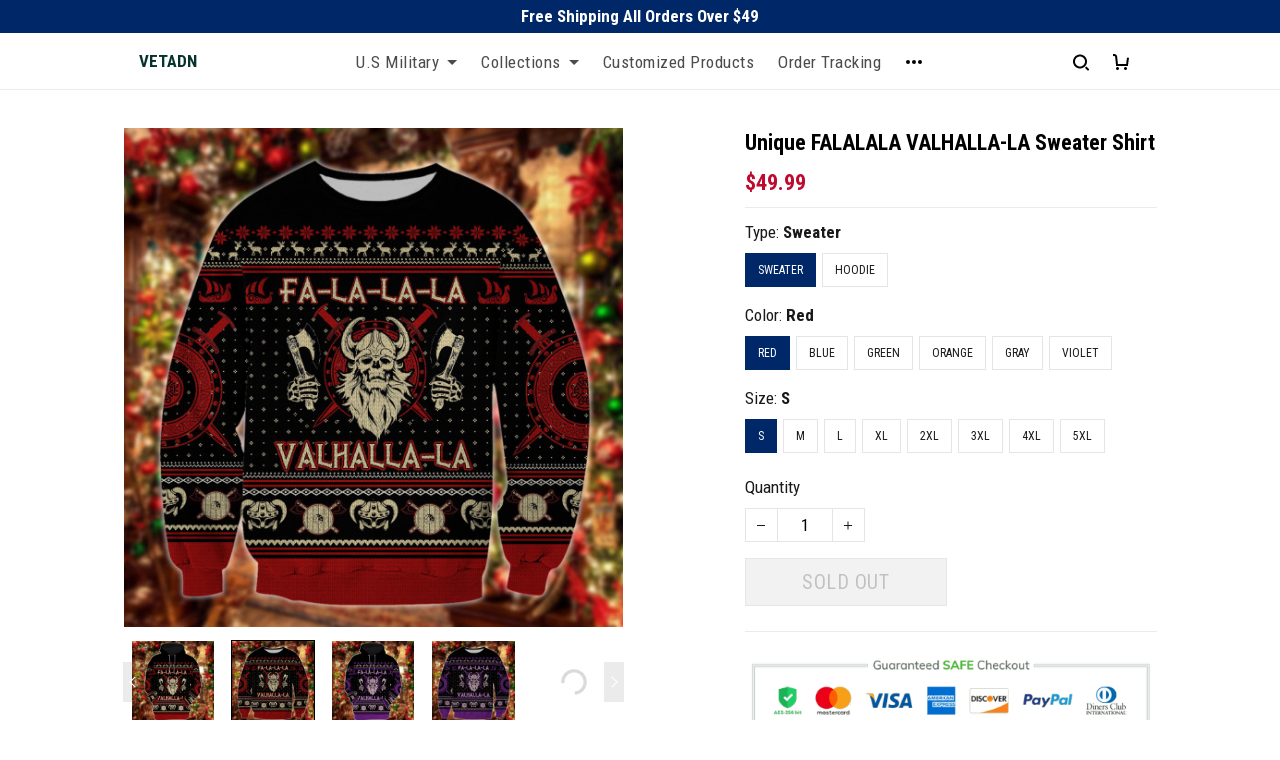

--- FILE ---
content_type: text/css
request_url: https://cdn.thesitebase.net/next/third-party-apps/1430957/assets/style-review.css
body_size: 9546
content:
@keyframes review-moving-gradient{0%{background-position:-468px 0}to{background-position:468px 0}}@keyframes review-spin-around{0%{transform:rotate(0)}to{transform:rotate(359deg)}}.review-slide-enter-active{transition:max-height .3s ease-in}.review-slide-leave-active{transition:max-height .3s cubic-bezier(0,1,.5,1)}.review-slide-enter-to,.review-slide-leave-from{max-height:800px;overflow:hidden}.review-slide-enter-from,.review-slide-leave-to{overflow:hidden;max-height:0}.review-list-enter-active,.review-list-leave-active{transition:all .5s}.review-list-enter-from,.review-list-leave-to{opacity:0;transform:translateY(30px)}.review-zoom-in-enter-active,.review-zoom-in-leave-active{transition:all .5s}.review-zoom-in-enter-from,.review-zoom-in-leave-to{opacity:0;transform:scale3d(.3,.3,.3)}@media only screen and (max-width: 833px){.review-hidden-xs{display:none!important}}@media (min-width: 576px){.review-hidden-sm{display:none!important}}@media (min-width: 720px){.review-hidden-md{display:none!important}}@media (min-width: 834px){.review-hidden-lg{display:none!important}}@media (min-width: 1200px){.review-hidden-xl{display:none!important}}.review-align-content-center{align-content:center}.review-flex{display:flex}.review-flex-1{flex:1}.review-inline-flex{display:inline-flex}.review-inline-block{display:inline-block}.review-direction-column{flex-direction:column}.review-flex-wrap{flex-wrap:wrap}.review-items-center{align-items:center}.review-justify-start{justify-content:flex-start}.review-justify-center{justify-content:center}.review-flex-grow{flex-grow:1}.review-flex-end{align-items:flex-end}.review-justify-end{justify-content:flex-end}.review-pointer{cursor:pointer}.review-text-center{text-align:center}.review-brdr-cl-red{border-color:#e85244!important}.review-relative{position:relative}.review-absolute{position:absolute}.review-msg-validate{font-size:12px;font-weight:400;letter-spacing:0;line-height:18px;color:#e85244}.review-w-100{width:100%}.review-noscroll{position:fixed;overflow-y:hidden;width:100%;bottom:0;scroll-behavior:auto}.review-p0{padding:0}.review-m0{margin:0}.review-p4{padding:4px}.review-m4{margin:4px}.review-p8{padding:8px}.review-m8{margin:8px}.review-p10{padding:10px}.review-m10{margin:10px}.review-p16{padding:16px}.review-m16{margin:16px}.review-p24{padding:24px}.review-m24{margin:24px}.review-px4{padding-left:4px;padding-right:4px}.review-mx4{margin-left:4px;margin-right:4px}.review-px8{padding-left:8px;padding-right:8px}.review-mx8{margin-left:8px;margin-right:8px}.review-px10{padding-left:10px;padding-right:10px}.review-mx10{margin-left:10px;margin-right:10px}.review-px16{padding-left:16px;padding-right:16px}.review-mx16{margin-left:16px;margin-right:16px}.review-px24{padding-left:24px;padding-right:24px}.review-mx24{margin-left:24px;margin-right:24px}.review-py4{padding-top:4px;padding-bottom:4px}.review-my4{margin-top:4px;margin-bottom:4px}.review-py8{padding-top:8px;padding-bottom:8px}.review-my8{margin-top:8px;margin-bottom:8px}.review-py10{padding-top:10px;padding-bottom:10px}.review-my10{margin-top:10px;margin-bottom:10px}.review-py16{padding-top:16px;padding-bottom:16px}.review-my16{margin-top:16px;margin-bottom:16px}.review-py24{padding-top:24px;padding-bottom:24px}.review-my24{margin-top:24px;margin-bottom:24px}.review-pt4{padding-top:4px}.review-mt4{margin-top:4px}.review-pt8{padding-top:8px}.review-mt8{margin-top:8px}.review-pt10{padding-top:10px}.review-mt10{margin-top:10px}.review-pt16{padding-top:16px}.review-mt16{margin-top:16px}.review-pt24{padding-top:24px}.review-mt24{margin-top:24px}.review-pt32{padding-top:32px}.review-mt32{margin-top:32px}.review-pb4{padding-bottom:4px}.review-mb4{margin-bottom:4px}.review-pb8{padding-bottom:8px}.review-mb8{margin-bottom:8px}.review-pb10{padding-bottom:10px}.review-mb10{margin-bottom:10px}.review-pb16{padding-bottom:16px}.review-mb16{margin-bottom:16px}.review-pb24{padding-bottom:24px}.review-mb24{margin-bottom:24px}.review-pr4{padding-right:4px}.review-mr4{margin-right:4px}.review-pr8{padding-right:8px}.review-mr8{margin-right:8px}.review-pr10{padding-right:10px}.review-mr10{margin-right:10px}.review-pr16{padding-right:16px}.review-mr16{margin-right:16px}.review-pr24{padding-right:24px}.review-mr24{margin-right:24px}.review-pl4{padding-left:4px}.review-ml4{margin-left:4px}.review-pl8{padding-left:8px}.review-ml8{margin-left:8px}.review-pl10{padding-left:10px}.review-ml10{margin-left:10px}.review-pl16{padding-left:16px}.review-ml16{margin-left:16px}.review-pl24{padding-left:24px}.review-ml24{margin-left:24px}.rv-widget .VueCarousel,.rv-widget__modal .VueCarousel{display:flex;flex-direction:column;position:relative}.rv-widget .VueCarousel--reverse,.rv-widget__modal .VueCarousel--reverse{flex-direction:column-reverse}.rv-widget .AppCarousel .VueCarousel-wrapper,.rv-widget__modal .AppCarousel .VueCarousel-wrapper{width:100%;position:relative;overflow:hidden}.rv-widget .AppCarousel .VueCarousel-inner,.rv-widget__modal .AppCarousel .VueCarousel-inner{display:flex;flex-direction:row;backface-visibility:hidden;align-items:flex-start}.rv-widget .AppCarousel .VueCarousel-inner--center,.rv-widget__modal .AppCarousel .VueCarousel-inner--center{justify-content:center}.rv-widget .AppCarousel .VueCarousel-slide,.rv-widget__modal .AppCarousel .VueCarousel-slide{flex-basis:inherit;flex-grow:0;flex-shrink:0;user-select:none;backface-visibility:hidden;-webkit-touch-callout:none;-webkit-tap-highlight-color:rgba(0,0,0,0);outline:none}.rv-widget .AppCarousel .VueCarousel-slide-adjustableHeight,.rv-widget__modal .AppCarousel .VueCarousel-slide-adjustableHeight{display:block;flex-basis:auto;width:100%}.rv-widget .AppCarousel .VueCarousel-navigation-button,.rv-widget__modal .AppCarousel .VueCarousel-navigation-button{position:absolute;top:50%;box-sizing:border-box;color:#000;line-height:0;text-decoration:none;-webkit-appearance:none;appearance:none;border:none;background-color:transparent;padding:0;cursor:pointer;outline:none;width:32px;height:56px;overflow:hidden}.rv-widget .AppCarousel .VueCarousel-navigation-button:before,.rv-widget__modal .AppCarousel .VueCarousel-navigation-button:before{content:"";position:absolute;top:0;width:56px;height:56px;border-radius:50%;background-color:rgba(0,0,0,.1)}.rv-widget .AppCarousel .VueCarousel-navigation-button svg,.rv-widget__modal .AppCarousel .VueCarousel-navigation-button svg{position:relative;width:32px;height:32px}.rv-widget .AppCarousel .VueCarousel-navigation-next,.rv-widget__modal .AppCarousel .VueCarousel-navigation-next{right:32px;transform:translateY(-50%) translate(100%)}.rv-widget .AppCarousel .VueCarousel-navigation-next:before,.rv-widget__modal .AppCarousel .VueCarousel-navigation-next:before{left:0}.rv-widget .AppCarousel .VueCarousel-navigation-next svg,.rv-widget__modal .AppCarousel .VueCarousel-navigation-next svg{left:2px}.rv-widget .AppCarousel .VueCarousel-navigation-prev,.rv-widget__modal .AppCarousel .VueCarousel-navigation-prev{left:32px;transform:translateY(-50%) translate(-100%)}.rv-widget .AppCarousel .VueCarousel-navigation-prev:before,.rv-widget__modal .AppCarousel .VueCarousel-navigation-prev:before{right:0}.rv-widget .AppCarousel .VueCarousel-navigation-prev svg,.rv-widget__modal .AppCarousel .VueCarousel-navigation-prev svg{right:2px}.rv-widget .AppCarousel .VueCarousel-navigation--disabled,.rv-widget__modal .AppCarousel .VueCarousel-navigation--disabled{opacity:.5;cursor:not-allowed}.rv-widget .AppCarousel .VueCarousel-pagination,.rv-widget__modal .AppCarousel .VueCarousel-pagination{width:100%;text-align:center}.rv-widget .AppCarousel .VueCarousel-pagination--top-overlay,.rv-widget__modal .AppCarousel .VueCarousel-pagination--top-overlay{position:absolute;top:0}.rv-widget .AppCarousel .VueCarousel-pagination--bottom-overlay,.rv-widget__modal .AppCarousel .VueCarousel-pagination--bottom-overlay{position:absolute;bottom:0}.rv-widget .AppCarousel .VueCarousel-dot-container,.rv-widget__modal .AppCarousel .VueCarousel-dot-container{display:inline-block;margin:0 auto;padding:0}.rv-widget .AppCarousel .VueCarousel-dot,.rv-widget__modal .AppCarousel .VueCarousel-dot{display:inline-block;cursor:pointer;-webkit-appearance:none;appearance:none;border:none;background-clip:content-box;box-sizing:content-box;padding:0;border-radius:100%;outline:none}.review-zoom-out-enter-active,.review-zoom-out-leave-active{transition:opacity .15s ease-out}.review-zoom-out-enter-active .animation-content,.review-zoom-out-leave-active .animation-content{transition:transform .15s ease-out}.review-zoom-out-enter,.review-zoom-out-leave-active{opacity:0}.review-zoom-out-enter .animation-content,.review-zoom-out-leave-active .animation-content{transform:scale(1.05)}.review-modal{position:fixed;bottom:0;left:0;right:0;top:0;overflow:hidden;justify-content:flex-end;z-index:999999;outline:none}@media (min-width: 720px){.review-modal{justify-content:center}}.review-modal__background{bottom:0;left:0;right:0;top:0;background:rgba(20,20,20,.24)}.review-modal__content{width:auto;height:auto;margin:0 auto;background-color:#fff;box-shadow:0 8px 24px rgba(20,20,20,.16);border-radius:16px 16px 0 0}@media (min-width: 720px){.review-modal__content{border-radius:8px}}.review-modal__close{-moz-appearance:none;-webkit-appearance:none;user-select:none;vertical-align:top;outline:none;border:none;border-radius:50%;pointer-events:auto;flex-grow:0;flex-shrink:0;font-size:0;margin-bottom:12px;left:calc(50% - 12px);bottom:100%;height:24px;max-height:24px;max-width:24px;min-height:24px;min-width:24px;width:24px;background:#949494}@media (min-width: 720px){.review-modal__close{left:0}}.review-modal__close:after,.review-modal__close:before{content:"";display:block;left:50%;position:absolute;top:50%;transform:translate(-50%) translateY(-50%) rotate(45deg);transform-origin:center center;background-color:#fff;transition:all .4s ease-in-out}.review-modal__close:before{height:2px;width:50%}.review-modal__close:after{height:50%;width:2px}.review-modal__close:before,.review-modal__close:after{background-color:#fff}.review-modal__close:focus{outline:none}.review-modal.usell-popup .review-modal__close{left:unset;top:14px;right:14px;background:transparent}.review-modal.usell-popup .review-modal__close:before,.review-modal.usell-popup .review-modal__close:after{background-color:#949494}@media (min-width: 720px){.review-modal.usell-popup .review-modal__close:before{height:2px;width:70%}}@media (min-width: 720px){.review-modal.usell-popup .review-modal__close:after{height:70%;width:2px}}.review-modal__back:before,.review-modal__back:after{width:8px;height:2px}.review-modal__back:before{transform:translate(-50%) translateY(-50%) rotate(45deg);transform-origin:top left}.review-modal__back:after{transform:translate(-50%) translateY(-50%) rotate(-45deg);transform-origin:bottom left}.review-checkbox{outline:none;-webkit-touch-callout:none;-webkit-user-select:none;-moz-user-select:none;-ms-user-select:none;user-select:none;line-height:normal}.review-checkbox input[type=checkbox]{left:0;opacity:0;outline:none;z-index:-1;vertical-align:baseline}.review-checkbox input[type=checkbox]:checked+.review-checkbox__check{background:transparent url("data:image/svg+xml;charset=utf-8,<svg xmlns='http://www.w3.org/2000/svg' viewBox='0 0 1 1'><path d='M.04.627L.146.52.43.804.323.91zm.177.177L.854.167.96.273.323.91z' fill='%2320a848'/></svg>") no-repeat 50%}.review-checkbox__check{width:16px;height:16px;flex-shrink:0;border-radius:2px;border:1px solid rgba(20,20,20,.24);transition:background .15s ease-out;background:transparent}.review-checkbox__label{font-size:13px;font-weight:500;letter-spacing:0;line-height:20px;color:#606060}.review-select{max-width:100%}.review-select:after{content:"";border:2px solid #bcbcbc;border-radius:2px;border-right:0;border-top:0;display:block;width:8px;height:8px;margin-top:-.4375em;pointer-events:none;position:absolute;top:50%;right:10px;z-index:4;transform:rotate(-45deg);transform-origin:center}.review-select select{-moz-appearance:none;-webkit-appearance:none;border:1px solid rgba(20,20,20,.24);border-radius:2px;box-shadow:none;display:block;font-size:13px;font-weight:500;letter-spacing:0;line-height:normal;padding:6px 32px 6px 8px;height:32px;max-width:100%;outline:none;font-style:normal;color:#606060;background:transparent;text-rendering:auto!important}.review-select select option{color:#606060}.review-select select[disabled]{cursor:not-allowed}.review-select select.is-empty,.review-select select[disabled]{opacity:.7}.review-radio input{display:none}.review-radio input:checked+label .box .dot{display:block}.review-radio .box{width:16px;height:16px;border-radius:50%;border:1px solid rgba(20,20,20,.24)}.review-radio .box .dot{display:none;border-radius:50%;position:absolute;width:8px;height:8px;top:50%;left:50%;transform:translate(-50%,-50%) scale(1)}.rv-widget__carousel-container-new .rv-widget__body-heading{font-size:16px;font-weight:600;letter-spacing:0;line-height:24px;overflow:hidden;text-overflow:ellipsis;color:var(--review-new-carousel-content-title-color)}.rv-widget__carousel-container-new .rv-widget__body-content{border-bottom:1px solid var(--review-new-carousel-border-color)}.rv-widget__carousel-container-new .rv-widget__body-content--border{border:8px solid #dfdfdf}.rv-widget__carousel-container-new .rv-widget__body-star{margin-bottom:12px}.rv-widget__carousel-container-new .rv-widget__body-star .review-icon-symbols{width:12px;height:12px}.rv-widget__carousel-container-new .rv-widget__body-post{font-size:14px;font-weight:400;letter-spacing:0;line-height:22px;color:var(--review-cl-text);word-break:break-word}.rv-widget__carousel-container-new .rv-widget__body-post a{display:block;text-decoration:underline;color:#606060}.rv-widget__carousel-container-new .rv-widget__review-author--small{border:1px solid var(--review-new-carousel-border-color);border-top:0}.rv-widget__carousel-container-new .rv-widget__review-author--small:not(.rv-widget__review-author--checkout){background-color:var(--review-carousel-background-color)}.rv-widget__carousel-container-new .rv-widget__review-author:not(.rv-widget__carousel-container-new .rv-widget__review-author--small) .rv-widget__image--center{width:100%;margin-left:auto;margin-right:auto}.rv-widget__carousel-container-new .rv-widget__review-author img{width:40px;height:40px;margin-right:12px}.rv-widget__carousel-container-new .rv-widget__author-info--name{font-size:14px;font-weight:600;letter-spacing:0;line-height:22px;white-space:nowrap;overflow:hidden;text-overflow:ellipsis;max-width:148px;color:var(--review-cl-text)}.rv-widget__carousel-container-new .rv-widget__author-info--verified{margin-left:4px;color:#20a848}.rv-widget__carousel-container-new .rv-widget__author-info--date{font-size:12px;font-weight:400;letter-spacing:0;line-height:18px;color:#bcbcbc}.rv-widget__carousel-container-new .rv-widget__reply{border-top:0;border-bottom:1px solid var(--review-new-carousel-border-color);margin-top:0}.rv-widget--carousel .rv-widget__carousel-container .VueCarousel{max-width:100%}.rv-widget--carousel .rv-widget__carousel-container .VueCarousel .VueCarousel-navigation-button{margin-top:-16px}.rv-widget--carousel .rv-widget__carousel-container .VueCarousel-inner{align-items:stretch!important}@media (min-width: 576px){.rv-widget--carousel .rv-widget__carousel-container .VueCarousel-inner{margin:0 -15px}}.rv-widget--carousel .rv-widget__carousel-container .VueCarousel-slide{width:100%}@media (min-width: 576px){.rv-widget--carousel .rv-widget__carousel-container .VueCarousel-slide{width:50%;padding:0 15px}}@media (min-width: 834px){.rv-widget--carousel .rv-widget__carousel-container .VueCarousel-slide{width:33.3333333333%}}.rv-widget--carousel .rv-widget__carousel-container .VueCarousel-pagination{margin:8px 0 0}.rv-widget--carousel .rv-widget__carousel-container .rv-widget__carousel-heading{font-size:21px;font-weight:600;letter-spacing:0;line-height:28px;color:#141414;margin:0 0 6px}.rv-widget--carousel .rv-widget__carousel-container .rv-widget__carousel-description{font-size:15px;font-weight:600;letter-spacing:0;line-height:22px;color:#bcbcbc;margin:0}.rv-widget--carousel .rv-widget__carousel-container .rv-widget__carousel-description a{font-size:15px;font-weight:600;letter-spacing:0;line-height:22px;display:inline;color:#428cf0}.rv-widget--carousel .rv-widget__carousel-container .rv-widget__listing-body{display:inline-block;width:100%;height:100%;padding:24px;background:var(--review-carousel-background-color);border-radius:6px}.rv-widget--carousel .rv-widget__carousel-container .rv-widget__listing-body .rv-widget__avatar{margin:0 12px 0 0}.rv-widget--carousel .rv-widget__carousel-container .rv-widget__listing-body .rv-widget__user{flex-wrap:wrap;max-width:100%;flex:auto;margin:0 0 12px}.rv-widget--carousel .rv-widget__carousel-container .rv-widget__listing-body .rv-widget__user-container{flex:0 0 calc(100% - 68px);max-width:calc(100% - 68px)}.rv-widget--carousel .rv-widget__carousel-container .rv-widget__listing-body .rv-widget__avatar img{width:56px;height:56px;min-width:56px;min-height:56px;border-radius:4px}.rv-widget--carousel .rv-widget__carousel-container .rv-widget__listing-body .rv-widget__post-star{margin:0 0 8px}.rv-widget--carousel .rv-widget__carousel-container .rv-widget__listing-body .rv-widget__post-star .review-icon-symbols{width:20px;height:20px}.rv-widget--carousel .rv-widget__carousel-container .rv-widget__listing-body .rv-widget__post-heading{white-space:nowrap;overflow:hidden;text-overflow:ellipsis;margin:0}.rv-widget--carousel .rv-widget__carousel-container .rv-widget__listing-body .rv-widget__post-content{margin:0 0 8px}.rv-widget--carousel .rv-widget__carousel-container .rv-widget__listing-body .rv-widget__post-content a{font-size:12px;font-weight:500;letter-spacing:0;line-height:20px;display:inline;color:#428cf0}.rv-widget--carousel .rv-widget__carousel-container-new .VueCarousel{max-width:100%}.rv-widget--carousel .rv-widget__carousel-container-new .VueCarousel-inner{align-items:stretch!important}@media (min-width: 576px){.rv-widget--carousel .rv-widget__carousel-container-new .VueCarousel-inner{margin:0 -15px}}.rv-widget--carousel .rv-widget__carousel-container-new .VueCarousel-slide{width:100%}@media (min-width: 576px){.rv-widget--carousel .rv-widget__carousel-container-new .VueCarousel-slide{width:50%;padding:0 15px}}@media (min-width: 834px){.rv-widget--carousel .rv-widget__carousel-container-new .VueCarousel-slide{width:33.3333333333%}}.rv-widget--carousel .rv-widget__carousel-container-new .rv-widget__carousel-header .rv-widget__carousel-header-star .review-icon-symbols{width:20px;height:20px;margin-right:6px}.rv-widget--carousel .rv-widget__carousel-container-new .rv-widget__carousel-header .rv-widget__carousel-heading{font-size:24px;font-weight:600;letter-spacing:0;line-height:32px;color:var(--review-cl-heading)}.rv-widget--carousel .rv-widget__carousel-container-new .rv-widget__carousel-header .rv-widget__carousel-header-link{font-size:14px;font-weight:500;letter-spacing:0;line-height:22px;color:var(--review-primary-color)}.rv-widget--carousel .rv-widget__carousel-container-new .rv-widget__listing-body{width:100%;height:100%;padding:0}.rv-widget--carousel .rv-widget__carousel-container-new .rv-widget__body-content{border:1px solid var(--review-new-carousel-border-color)}.rv-widget--carousel .rv-widget__carousel-container-new .rv-widget__body-content:not(.rv-widget--carousel .rv-widget__carousel-container-new .rv-widget__body-content--checkout){background-color:var(--review-carousel-background-color)}.rv-widget--carousel .rv-widget__carousel-container-new .rv-widget__body-content--read-more{padding-bottom:12px}.rv-widget--carousel .rv-widget__carousel-container-new .rv-widget__body-content .rv-more-img{width:64px;height:64px;font-size:x-large;color:#fff;background-color:rgba(0,0,0,.8);opacity:.5;z-index:1;cursor:pointer}.rv-widget--carousel .rv-widget__carousel-container-new .rv-widget__body-content .rv-widget__body-image img{width:40px;height:40px;border:1px solid var(--review-border-cl);background:#fff}.rv-widget--carousel .rv-widget__carousel-container-new .rv-widget__body-content .rv-widget__body-image .img-fill{width:64px;height:64px;border:1px solid var(--review-border-cl);background:#fff;object-fit:fill}.rv-widget--carousel .rv-widget__carousel-container-new .rv-widget__body-content-arrow:before,.rv-widget--carousel .rv-widget__carousel-container-new .rv-widget__body-content-arrow:after{content:"";position:absolute;border-style:solid}.rv-widget--carousel .rv-widget__carousel-container-new .rv-widget__body-content-arrow:before{bottom:-8px;left:12px;border-width:8px 8px 0 8px;border-color:var(--review-new-carousel-border-color) transparent transparent transparent}.rv-widget--carousel .rv-widget__carousel-container-new .rv-widget__body-content-arrow:after{bottom:-7px;left:13px;border-width:7px 7px 0 7px;border-color:var(--review-carousel-background-color) transparent transparent transparent}.rv-widget--carousel .rv-widget__carousel-container-new .rv-widget__body-content-arrow.review-text-center:before{left:calc(50% - 8px)}.rv-widget--carousel .rv-widget__carousel-container-new .rv-widget__body-content-arrow.review-text-center:after{left:calc(50% - 7px)}.rv-widget--carousel .rv-widget__carousel-container-new .rv-widget__nav button{width:32px;height:32px;padding:0;border:1px solid var(--review-new-carousel-border-color);outline:none}.rv-widget--carousel .rv-widget__carousel-container-new .rv-widget__nav button svg{width:24px;height:24px}.rv-widget--carousel .rv-widget__carousel-container-new .rv-widget__nav button svg path{fill:#bcbcbc}.rv-widget--carousel .rv-widget__carousel-container-new .rv-widget__nav .rv-widget__nav--disabled{pointer-events:none;cursor:not-allowed;opacity:.75}.rv-widget--carousel .rv-widget__carousel-container-new .rv-widget__new-nav .rv-widget__new-nav-center{bottom:-37px}.rv-widget--carousel .rv-widget__carousel-container-new .rv-widget__new-nav .rv-widget__new-nav-center--default{width:130px}.rv-widget--carousel .rv-widget__carousel-container-new .rv-widget__new-nav .rv-widget__new-nav-center--two-dot{width:86px}.rv-widget--carousel .rv-widget__carousel-container-new .rv-widget__new-nav .rv-widget__new-nav-center--three-dot{width:108px}.rv-widget--carousel .rv-widget__carousel-container-new .rv-widget__new-nav .rv-widget__new-nav-center>button{padding:1px 6px}.rv-widget--carousel .rv-widget__carousel-container-new .rv-widget__new-nav button:focus{outline:none}.rv-widget--carousel .rv-widget__carousel-container-checkout .rv-widget__body-content-arrow{border:1px solid rgba(0,0,0,.08);background-color:transparent}.rv-widget--carousel .rv-widget__carousel-container-checkout .rv-widget__body-content-arrow:before{border-color:rgba(0,0,0,.08) transparent transparent transparent}.rv-widget--carousel .rv-widget__carousel-container-checkout .rv-widget__body-content-arrow:after{border-color:currentColor transparent transparent transparent}.rv-widget--carousel .rv-widget__carousel-container-checkout .rv-widget__body-content-arrow .rv-widget__body-post{color:#606060}.rv-widget--carousel .rv-widget__carousel-container-checkout .rv-widget__author-info--name{color:#606060!important}.rv-widget--carousel .rv-widget__carousel-container-checkout .rv-widget__body-heading{color:#141414!important}.rv-widget--carousel .rv-widget__carousel-one-image{min-height:358px;max-height:358px;background-color:#f8f8f8;border:1px solid var(--review-new-carousel-border-color);border-bottom-width:0;overflow:hidden;overflow:clip}.rv-widget--carousel .rv-widget__carousel-one-image img{max-height:100%;transition:transform .5s ease}.rv-widget--carousel .rv-widget__carousel-one-image:hover img{transform:translateZ(0) scale(1.0375)}.rv-widget--carousel .rv-widget__carousel-one-image+.rv-widget__body-content{border-top-width:0}.rv-widget-new .NewPopUpAppCarousel .VueCarousel-navigation-button,.rv-widget__modal-new .NewPopUpAppCarousel .VueCarousel-navigation-button{width:32px;height:56px;background-color:transparent;overflow:hidden}.rv-widget-new .NewPopUpAppCarousel .VueCarousel-navigation-button:before,.rv-widget__modal-new .NewPopUpAppCarousel .VueCarousel-navigation-button:before{content:"";position:absolute;top:0;border-radius:50%;width:32px;height:32px;background-color:rgba(255,255,255,.5)!important;margin-top:12px}.rv-widget-new .NewPopUpAppCarousel .VueCarousel-navigation-next,.rv-widget__modal-new .NewPopUpAppCarousel .VueCarousel-navigation-next{right:44px;transform:translateY(-50%) translate(100%)}.rv-widget-new .NewPopUpAppCarousel .VueCarousel-navigation-next:before,.rv-widget__modal-new .NewPopUpAppCarousel .VueCarousel-navigation-next:before{left:0}.rv-widget-new .NewPopUpAppCarousel .VueCarousel-navigation-prev,.rv-widget__modal-new .NewPopUpAppCarousel .VueCarousel-navigation-prev{left:44px;transform:translateY(-50%) translate(-100%)}.rv-widget-new .NewPopUpAppCarousel .VueCarousel-navigation-prev:before,.rv-widget__modal-new .NewPopUpAppCarousel .VueCarousel-navigation-prev:before{right:0}.rv-widget-new .NewPopUpAppCarousel i,.rv-widget__modal-new .NewPopUpAppCarousel i{position:relative;z-index:2}.rv-widget-new .NewPopUpAppCarousel .rv-carousel-chevron,.rv-widget__modal-new .NewPopUpAppCarousel .rv-carousel-chevron{right:0}.rv-widget-new .NewPopUpAppCarousel .rv-carousel-chevron.is-right,.rv-widget__modal-new .NewPopUpAppCarousel .rv-carousel-chevron.is-right{right:2px}.rv-widget-new .NewPopUpAppCarousel .rv-carousel-chevron.is-left,.rv-widget__modal-new .NewPopUpAppCarousel .rv-carousel-chevron.is-left{left:2px}.rv-widget-new .NewAppCarousel .VueCarousel-navigation-button,.rv-widget__modal-new .NewAppCarousel .VueCarousel-navigation-button{border-radius:50%;background-color:#fff;cursor:pointer;outline:none;width:48px;height:48px;filter:drop-shadow(0px 12px 32px rgba(0,0,0,.2))}.rv-widget-new .NewAppCarousel .VueCarousel-navigation-button:before,.rv-widget__modal-new .NewAppCarousel .VueCarousel-navigation-button:before{border-radius:0;background-color:#fff!important}.rv-widget-new .NewAppCarousel .VueCarousel-navigation-button:hover,.rv-widget__modal-new .NewAppCarousel .VueCarousel-navigation-button:hover{opacity:1!important}.rv-widget-new .NewAppCarousel .VueCarousel-navigation-next,.rv-widget__modal-new .NewAppCarousel .VueCarousel-navigation-next{right:16px;transform:translateY(-50%) translate(100%)}.rv-widget-new .NewAppCarousel .VueCarousel-navigation-next svg,.rv-widget__modal-new .NewAppCarousel .VueCarousel-navigation-next svg{height:16px;width:16px;right:0;left:0}.rv-widget-new .NewAppCarousel .VueCarousel-navigation-prev,.rv-widget__modal-new .NewAppCarousel .VueCarousel-navigation-prev{left:16px;transform:translateY(-50%) translate(-100%)}.rv-widget-new .NewAppCarousel .VueCarousel-navigation-prev svg,.rv-widget__modal-new .NewAppCarousel .VueCarousel-navigation-prev svg{height:16px;width:16px;left:0;right:0}.rv-widget-new .NewAppCarousel .VueCarousel-navigation--disabled,.rv-widget__modal-new .NewAppCarousel .VueCarousel-navigation--disabled{opacity:0}.rv-widget-new .NewAppCarousel .VueCarousel-dot-container,.rv-widget__modal-new .NewAppCarousel .VueCarousel-dot-container{margin-top:10px!important}.rv-widget-new .NewAppCarousel .VueCarousel-dot,.rv-widget__modal-new .NewAppCarousel .VueCarousel-dot{margin:0 5px;border:1px solid #000000;box-sizing:border-box;opacity:.3}.rv-widget-new .NewAppCarousel .VueCarousel-dot--active,.rv-widget__modal-new .NewAppCarousel .VueCarousel-dot--active{opacity:1}.rv-widget__form--wrapper{margin-top:24px;border-top:1px solid var(--review-border-cl)}@media only screen and (max-width: 833px){.rv-widget__modal-form .review-modal__content{display:flex;align-items:center;width:100%;min-height:calc(100vh - 140px);padding:0 20px}}@media (min-width: 576px){.rv-widget__modal-form .rv-widget__modal-form-card{padding:64px 104px}}.rv-widget__modal-form .rv-widget__modal-form-card .rv-widget__icon-success{width:24px;height:24px;border-radius:50%;background:#48c36c url("data:image/svg+xml;charset=utf-8,<svg xmlns='http://www.w3.org/2000/svg' viewBox='0 0 1 1'><path d='M.04.627L.146.52.43.804.323.91zm.177.177L.854.167.96.273.323.91z' fill='%23ffffff'/></svg>") no-repeat 50%;background-size:15px auto;margin:0 auto 16px}.rv-widget__modal-form .rv-widget__modal-form-card .rv-widget__thank-title{font-size:21px;font-weight:600;letter-spacing:0;line-height:28px;color:#141414;margin:0 0 16px}.rv-widget__modal-form .rv-widget__modal-form-card .rv-widget__thank-feedback{font-size:15px;font-weight:400;letter-spacing:0;line-height:22px;color:#141414;margin:0}@media (min-width: 576px){.rv-widget__modal-form .rv-widget__modal-form-card .rv-widget__thank-feedback{max-width:312px}}.rv-widget__modal-form .rv-widget__modal-form-card .rv-widget__thank-feedback .sharing-button__link{margin:.5em;display:inline-block}.rv-widget__modal-form .rv-widget__modal-form-card .rv-widget__thank-feedback .sharing-button__link .sharing-button{border-radius:5px;transition:25ms ease-out;padding:.5em .75em}.rv-widget__modal-form .rv-widget__modal-form-card .rv-widget__thank-feedback .sharing-button__link .sharing-button--facebook{background-color:#3b5998;border-color:#3b5998}.rv-widget__modal-form .rv-widget__modal-form-card .rv-widget__thank-feedback .sharing-button__link .sharing-button--twitter{background-color:#55acee;border-color:#55acee}.rv-widget__modal-form .rv-widget__modal-form-card .rv-widget__thank-feedback .sharing-button__link .sharing-button__icon{display:inline-block}.rv-widget__modal-form .rv-widget__modal-form-card .rv-widget__thank-feedback .sharing-button__link .sharing-button svg{width:1em;height:1em;margin:0;vertical-align:middle;fill:#fff;stroke:none}.rv-widget__form{max-width:555px;margin:24px auto 32px}.rv-widget__form+.rv-widget__listing-body{border-top:1px solid #dadada;padding:32px 0 0}.rv-widget__form .rv-widget__form-heading{justify-content:space-between;margin:0 0 24px}.rv-widget__form .rv-widget__form-title{font-size:18px;font-weight:600;letter-spacing:0;line-height:24px;color:var(--review-cl-heading)}.rv-widget__form .rv-widget__form-close{font-size:12px;font-weight:600;letter-spacing:0;line-height:20px;position:relative;color:#bcbcbc;text-transform:uppercase;cursor:pointer;padding:0 18px 0 0}.rv-widget__form .rv-widget__form-close:after,.rv-widget__form .rv-widget__form-close:before{content:"";display:block;left:50%;position:absolute;top:50%;transform:translate(-50%) translateY(-50%) rotate(45deg);transform-origin:center center;background-color:#fff;transition:all .4s ease-in-out}.rv-widget__form .rv-widget__form-close:before{height:2px;width:50%}.rv-widget__form .rv-widget__form-close:after{height:50%;width:2px}.rv-widget__form .rv-widget__form-close:before,.rv-widget__form .rv-widget__form-close:after{background-color:#bcbcbc;left:100%;margin-left:-6px}.rv-widget__form .rv-widget__form-close:after{height:16px;width:2px}.rv-widget__form .rv-widget__form-close:before{height:2px;width:16px}.rv-widget__form .rv-widget__form-rating-star{border:1px solid var(--review-border-cl-form-star);border-radius:6px}.rv-widget__form .rv-widget__form-rating-star .review-icon-symbols{width:24px;height:24px;margin-right:4px;cursor:pointer}.rv-widget__form .rv-widget__form-rating-star .review-icon-symbols:hover svg{transform:rotate(-12deg) scale(1.2)}.rv-widget__form .rv-widget__form-rating-star .review-icon-symbols svg{transition:transform .2s ease}.rv-widget__form .rv-widget__form-rating-star .rv-widget__form-feeling{font-size:16px;font-weight:600;letter-spacing:0;line-height:22px;margin-left:12px}.rv-widget__form .rv-widget__form-rating-star .rv-widget__form-feeling.rv-widget__form-feeling-1,.rv-widget__form .rv-widget__form-rating-star .rv-widget__form-feeling.rv-widget__form-feeling-2{color:#e85244}.rv-widget__form .rv-widget__form-rating-star .rv-widget__form-feeling.rv-widget__form-feeling-3{color:#d47e44}.rv-widget__form .rv-widget__form-rating-star .rv-widget__form-feeling.rv-widget__form-feeling-4{color:#428cf0}.rv-widget__form .rv-widget__form-rating-star .rv-widget__form-feeling.rv-widget__form-feeling-5{color:#20a848}.rv-widget__form .rv-widget__form-rating-star .rv-widget__form-noti{font-size:12px;font-weight:400;letter-spacing:0;line-height:18px;color:#606060;margin:12px 0 0}.rv-widget__form .rv-widget__radio .is_first_radio{margin-right:64px}.rv-widget__form .rv-widget__radio span{color:var(--review-cl-text)}.rv-widget__form .rv-widget__radio .rv-box{border:1px solid var(--review-border-cl-field)}.rv-widget__form .rv-widget__form-group{margin:16px 0 48px}.rv-widget__form .rv-widget__form-group .rv-widget__group-field:not(:last-child){margin-bottom:16px}.rv-widget__form .rv-widget__form-group .rv-widget__form-label{font-size:13px;font-weight:600;letter-spacing:0;line-height:20px;display:block;color:var(--review-cl-text);margin:0 0 4px}.rv-widget__form .rv-widget__form-group .rv-widget__form-label.rv-widget__form-character{display:flex;justify-content:space-between;align-items:center}.rv-widget__form .rv-widget__form-group .rv-widget__form-label span{display:inline;color:#bcbcbc;margin:0;font-size:12px;font-weight:500;letter-spacing:0;line-height:18px}.rv-widget__form .rv-widget__form-group .rv-widget__form-description{font-size:13px;font-weight:400;letter-spacing:0;line-height:20px;font-style:italic;color:var(--review-cl-text)}.rv-widget__form .rv-widget__form-group .rv-widget__input{-moz-appearance:none;-webkit-appearance:none;border:1px solid var(--review-border-cl-field);border-radius:2px;box-shadow:none;min-height:32px;padding:6px 8px;background-color:transparent;color:var(--review-cl-input);max-width:100%;width:100%;font-size:13px;font-weight:500;letter-spacing:0;line-height:20px}.rv-widget__form .rv-widget__form-group .rv-widget__input.review-msg-validate{border-color:#e85244}.rv-widget__form .rv-widget__form-group textarea.rv-widget__input{max-height:600px;min-height:72px}@media (min-width: 576px){.rv-widget__form .rv-widget__form-group .rv-widget__group-horizontal{display:flex}}@media (min-width: 576px){.rv-widget__form .rv-widget__form-group .rv-widget__group-horizontal .rv-widget__group-field:first-child{flex:0 0 calc(50% - 15px);margin-right:15px}.rv-widget__form .rv-widget__form-group .rv-widget__group-horizontal .rv-widget__group-field:last-child{flex:0 0 calc(50% - 15px);margin-left:15px}}.rv-widget__form .rv-widget__form-group .rv-widget__control-list .rv-widget__control-suggest{border:1px solid rgba(20,20,20,.24);border-radius:3px;color:#606060;text-transform:uppercase;font-size:11px;font-weight:600;letter-spacing:0;line-height:18px;padding:1px 5px;margin:0 8px 8px 0;background:#fff;cursor:pointer;transition:background .2s ease-in-out}.rv-widget__form .rv-widget__form-group .rv-widget__control-list .rv-widget__control-suggest.rv-active,.rv-widget__form .rv-widget__form-group .rv-widget__control-list .rv-widget__control-suggest:hover{background:#bcbcbc}.rv-widget__form .rv-widget__form-group .rv-widget__group-upload{margin:8px 0 0}.rv-widget__form .rv-widget__form-group .rv-widget__list_image{padding:0;margin:0;list-style:none}.rv-widget__form .rv-widget__form-group .rv-widget__list_image li{width:56px;height:56px;background:#fcfaf8;border:1px solid #dadada;border-radius:4px;position:relative}.rv-widget__form .rv-widget__form-group .rv-widget__list_image li+li{margin-left:8px}.rv-widget__form .rv-widget__form-group .rv-widget__list_image li img{max-width:54px;max-height:54px}.rv-widget__form .rv-widget__form-group .rv-widget__list_image .rv-widget__del-img{width:16px;height:16px;background:#949494;border-radius:50%;position:absolute;top:-6px;right:-6px;cursor:pointer}.rv-widget__form .rv-widget__form-group .rv-widget__list_image .rv-widget__del-img:after,.rv-widget__form .rv-widget__form-group .rv-widget__list_image .rv-widget__del-img:before{content:"";display:block;left:50%;position:absolute;top:50%;transform:translate(-50%) translateY(-50%) rotate(45deg);transform-origin:center center;background-color:#fff;transition:all .4s ease-in-out}.rv-widget__form .rv-widget__form-group .rv-widget__list_image .rv-widget__del-img:before{height:2px;width:50%}.rv-widget__form .rv-widget__form-group .rv-widget__list_image .rv-widget__del-img:after{height:50%;width:2px}.rv-widget__form .rv-widget__form-group .rv-widget__list_image .rv-widget__del-img:after{height:10px;width:2px}.rv-widget__form .rv-widget__form-group .rv-widget__list_image .rv-widget__del-img:before{height:2px;width:10px}.rv-widget__form .rv-widget__form-group .rv-widget__list_image .rv-widget__add-img{width:100%;height:100%;background:#eee;border-radius:4px;margin:0;display:inline-block;cursor:pointer}.rv-widget__form .rv-widget__form-group .rv-widget__list_image .rv-widget__add-img:after,.rv-widget__form .rv-widget__form-group .rv-widget__list_image .rv-widget__add-img:before{content:"";display:block;left:50%;position:absolute;top:50%;transform:translate(-50%) translateY(-50%) rotate(45deg);transform-origin:center center;background-color:#fff;transition:all .4s ease-in-out}.rv-widget__form .rv-widget__form-group .rv-widget__list_image .rv-widget__add-img:before{height:2px;width:50%}.rv-widget__form .rv-widget__form-group .rv-widget__list_image .rv-widget__add-img:after{height:50%;width:2px}.rv-widget__form .rv-widget__form-group .rv-widget__list_image .rv-widget__add-img:after,.rv-widget__form .rv-widget__form-group .rv-widget__list_image .rv-widget__add-img:before{background-color:#bcbcbc;transform:translate(-50%) translateY(-50%)}.rv-widget__form .rv-widget__form-group .rv-widget__list_image .rv-widget__add-img:after{height:16px;width:2px}.rv-widget__form .rv-widget__form-group .rv-widget__list_image .rv-widget__add-img:before{height:2px;width:16px}.rv-widget__form .rv-widget__form-group .rv-widget__list_image .rv-widget__add-img+[id=rv_file_upload]{display:none}@media (min-width: 576px){.rv-widget__form .rv-widget__form-submit{margin:0}}.rv-widget__form .rv-widget__form-submit .rv-widget__btn{width:100%}.rv-widget__form .rv-widget__form-submit .rv-widget__btn span{color:#fff}.rv-widget__listing-body{transition:padding .2s ease}@media only screen and (max-width: 833px){.rv-widget__listing-body .rv-widget__review-listing-loading{display:block}}.rv-widget__listing-body .rv-widget__review-listing-loading .rv-widget__user-name{flex:1}@media only screen and (max-width: 833px){.rv-widget__listing-body .rv-widget__review-listing-loading .rv-widget__user-name{display:block}}.rv-widget__listing-body .rv-widget__review-listing-loading .rv-widget__author,.rv-widget__listing-body .rv-widget__review-listing-loading .rv-widget__date,.rv-widget__listing-body .rv-widget__review-listing-loading .rv-widget__post-star,.rv-widget__listing-body .rv-widget__review-listing-loading .rv-widget__post-content,.rv-widget__listing-body .rv-widget__review-listing-loading .rv-widget__post-image{height:14px;border-radius:7px;animation:review-moving-gradient forwards infinite 1s linear;background:#f5f6f7 linear-gradient(90deg,rgba(219,223,225,0),rgba(219,223,225,.5) 49%,rgba(219,223,225,0));background-repeat:no-repeat;background-size:800px 104px;position:relative;margin:0 0 12px}.rv-widget__listing-body .rv-widget__review-listing-loading .rv-widget__author,.rv-widget__listing-body .rv-widget__review-listing-loading .rv-widget__post-content,.rv-widget__listing-body .rv-widget__review-listing-loading .rv-widget__post-image{width:100%}.rv-widget__listing-body .rv-widget__review-listing-loading .rv-widget__date{display:block;width:80%}.rv-widget__listing-body .rv-widget__review-listing-loading .rv-widget__post-star{width:20%}.rv-widget__listing-body .rv-widget__review-listing-loading .rv-widget__avatar{width:48px;height:48px;border-radius:50%;animation:review-moving-gradient forwards infinite 1s linear;background:#f5f6f7 linear-gradient(90deg,rgba(219,223,225,0),rgba(219,223,225,.5) 49%,rgba(219,223,225,0));background-repeat:no-repeat;background-size:800px 104px;position:relative;margin:0 0 12px}@media only screen and (max-width: 833px){.rv-widget__listing-body .rv-widget__review-listing{display:block}}.rv-widget__listing-body .rv-widget__review-listing+.rv-widget__review-listing{margin-top:32px}@media (min-width: 576px){.rv-widget__listing-body .rv-widget__review-listing+.rv-widget__review-listing{margin-top:40px}}@media only screen and (max-width: 833px){.rv-widget__listing-body .rv-widget__review-listing-new{display:flex;flex-direction:column}}@media only screen and (max-width: 833px){.rv-widget__listing-body .rv-widget__review-listing-new .rv-widget__user{order:2}}.rv-widget__listing-body .rv-widget__review-listing-new .rv-widget__post{background-color:var(--review-widget-background-color)}.rv-widget__listing-body .rv-widget__review-listing-new .rv-widget__post .rv-widget__post-star{margin:0 0 8px}.rv-widget__listing-body .rv-widget__review-listing-new .rv-widget__post .rv-widget__post-image-above{margin-top:16px}.rv-widget__listing-body .rv-widget__review-listing-new .rv-widget__post-arrow{position:relative}.rv-widget__listing-body .rv-widget__review-listing-new .rv-widget__post-arrow:before{content:"";position:absolute;left:-8px;top:16px;border-style:solid;border-width:8px 8px 8px 0;border-color:transparent var(--review-widget-background-color) transparent transparent}@media only screen and (max-width: 833px){.rv-widget__listing-body .rv-widget__review-listing-new .rv-widget__post-arrow{margin-bottom:12px}.rv-widget__listing-body .rv-widget__review-listing-new .rv-widget__post-arrow:before{bottom:-8px;top:initial;left:16px;border-width:8px 8px 0 8px;border-color:var(--review-widget-background-color) transparent transparent transparent}}.rv-widget__listing-body .rv-widget__review-listing-new .rv-widget__post-container{padding:24px}@media only screen and (max-width: 833px){.rv-widget__listing-body .rv-widget__review-listing-new .rv-widget__post-container{padding:16px}}.rv-widget__listing-body .rv-widget__review-listing-new .rv-widget__reply{margin-top:0;padding-left:24px;padding-right:24px}@media only screen and (max-width: 833px){.rv-widget__listing-body .rv-widget__review-listing-new .rv-widget__reply{padding-left:16px;padding-right:16px}}@media (min-width: 576px){.rv-widget__listing-body .rv-widget__user{margin-right:16px;width:170px}}.rv-widget__listing-body .rv-widget__avatar img{width:48px;height:48px;min-width:48px;min-height:48px;border-radius:50%;object-fit:contain}.rv-widget__listing-body .rv-widget__user-container{width:calc(100% - 56px)}@media only screen and (max-width: 833px){.rv-widget__listing-body .rv-widget__user-container{width:100%}}.rv-widget__listing-body .rv-widget__author{color:var(--review-cl-text);font-size:14px;font-weight:600;letter-spacing:0;line-height:20px;white-space:nowrap;text-overflow:ellipsis;overflow:hidden}@media only screen and (max-width: 833px){.rv-widget__listing-body .rv-widget__author{display:flex}}.rv-widget__listing-body .rv-widget__verified{margin-left:4px;margin-right:0;color:#20a848}.rv-widget__listing-body .rv-widget__post-star{margin:2px 0}@media (min-width: 576px){.rv-widget__listing-body .rv-widget__post-star{margin:0 0 12px}}.rv-widget__listing-body .rv-widget__post-star .review-icon-symbols{margin-right:4px}.rv-widget__listing-body .rv-widget__post-heading{font-size:15px;font-weight:600;letter-spacing:0;line-height:normal;color:var(--review-cl-post-heading)}@media (min-width: 576px){.rv-widget__listing-body .rv-widget__post-heading{margin-bottom:0}}@media (min-width: 576px){.rv-widget__listing-body .rv-widget__post{flex:1}}.rv-widget__listing-body .rv-widget__post-content{color:var(--review-cl-text);font-size:14px;font-weight:400;letter-spacing:0;line-height:20px;margin:0}.rv-widget__listing-body .rv-widget__post-image .rv-widget__post-image-container{min-width:56px;min-height:56px;max-width:56px;max-height:56px;border-radius:3px;border:1px solid #dadada;background:#fcfaf8;margin:0 8px 0 0;cursor:pointer}.rv-widget__listing-body .rv-widget__post-image img{width:auto;height:auto;max-width:56px;max-height:56px;object-fit:contain;margin:0;padding:0}.rv-widget__listing-body .rv-widget__first-write-review{font-size:18px;font-weight:600;letter-spacing:0;line-height:24px;color:var(--review-cl-heading);margin:0}.rv-widget__listing-body .rv-widget__empty-star .review-icon-symbols{width:20px;height:20px;cursor:pointer}.rv-widget__listing-body .rv-widget__empty-star .review-icon-symbols:hover svg{transform:rotate(-12deg) scale(1.2)}.rv-widget__listing-body .rv-widget__empty-star .review-icon-symbols svg{transition:transform .2s ease}.rv-widget__listing-body .rv-widget__no-review-icon{height:52px;width:64px;background:#c1c1c1;border-radius:8px;position:relative;margin:0 auto 18px}.rv-widget__listing-body .rv-widget__no-review-icon:before{content:"";top:100%;left:50%;border:solid transparent;height:0;width:0;position:absolute;pointer-events:none;border-top-color:#c1c1c1;border-width:8px;margin-left:-8px}.rv-widget__listing-body .rv-widget__no-review-dot{width:8px;height:8px;background:#fff;border-radius:50%;margin:0 4px}.rv-widget__listing-body .rv-widget__no-review{font-size:16px;font-weight:600;letter-spacing:0;line-height:22px}.rv-widget__listing-body .rv-widget__no-review--action{color:#428cf0;cursor:pointer}.rv-widget__listing-body .rv-widget__product-title{margin-top:20px}@media (min-width: 834px){.rv-widget__listing-body .rv-widget__product-title{margin-top:28px}}.rv-widget__listing-body .rv-widget__product-title a{font-size:14px;font-weight:400;letter-spacing:0;line-height:22px;font-style:normal;color:#07c;text-decoration:none;margin-right:5px}.rv-widget__listing-body .rv-widget__product-title a:hover{text-decoration:underline}.rv-widget__listing-body .rv-widget__product-title svg{transform:translateY(3px)}.rv-widget__listing-body.rv-widget__listing-body--layout-masonry{padding:0}.rv-widget__listing-body.rv-widget__listing-body--layout-masonry.rv__layout-masonry-padding{padding-bottom:64px}.rv-widget__listing-body.rv-widget__listing-body--layout-masonry .rv-widget__user{width:100%}.rv-widget__listing-body.rv-widget__listing-body--layout-masonry .rv-widget__review-listing-masonry-loading{width:calc((100% - 16px)/2)}.rv-widget__listing-body.rv-widget__listing-body--layout-masonry .rv-widget__review-listing-masonry-loading:not(:first-child){margin-left:24px}@media (min-width: 834px){.rv-widget__listing-body.rv-widget__listing-body--layout-masonry .rv-widget__review-listing-masonry-loading{width:calc((100% - 48px) / 3)}}.rv-widget__listing-body.rv-widget__listing-body--layout-masonry .rv-widget__review-listing-masonry-loading .rv-widget__post{background-color:#f8f8f8;height:120px;padding-top:24px}.rv-widget__listing-body.rv-widget__listing-body--layout-masonry .rv-widget__review-listing-masonry-loading .rv-widget__author,.rv-widget__listing-body.rv-widget__listing-body--layout-masonry .rv-widget__review-listing-masonry-loading .rv-widget__post-star{margin-bottom:8px}.rv-widget__listing-body.rv-widget__listing-body--layout-masonry .rv-widget__review-listing-masonry-loading .rv-widget__post-image{height:350px;background-size:unset;border-radius:7px 7px 0 0}.rv-widget__listing-body.rv-widget__listing-body--layout-masonry .rv-widget__review-listing{width:calc((100% - 16px)/2);background-color:#f8f8f8;border-radius:3px;border:1px solid #eeeeee;overflow:hidden}@media (min-width: 834px){.rv-widget__listing-body.rv-widget__listing-body--layout-masonry .rv-widget__review-listing{width:calc((100% - 48px) / 3)}}.rv-widget__listing-body.rv-widget__listing-body--layout-masonry .rv-widget__review-listing-masonry-new{background-color:var(--review-widget-background-color)}.rv-widget__listing-body.rv-widget__listing-body--layout-masonry .rv-widget__review-listing+.rv-widget__review-listing{margin-top:16px}@media (min-width: 834px){.rv-widget__listing-body.rv-widget__listing-body--layout-masonry .rv-widget__review-listing+.rv-widget__review-listing{margin-top:24px}}.rv-widget__listing-body.rv-widget__listing-body--layout-masonry .rv-widget__review-listing+.rv-widget__review-listing:nth-child(2){margin-top:0}@media (min-width: 834px){.rv-widget__listing-body.rv-widget__listing-body--layout-masonry .rv-widget__review-listing+.rv-widget__review-listing:nth-child(3){margin-top:0}}@media (min-width: 834px){.rv-widget__listing-body.rv-widget__listing-body--layout-masonry .rv-widget__post-heading{margin:0 0 8px}}.rv-widget__listing-body.rv-widget__listing-body--layout-masonry .rv-widget__user{display:block}@media (min-width: 834px){.rv-widget__listing-body.rv-widget__listing-body--layout-masonry .rv-widget__user{max-width:unset;margin:0}}.rv-widget__listing-body.rv-widget__listing-body--layout-masonry .rv-widget__user-container{width:calc(100% - 56px);padding:16px 16px 0}@media only screen and (max-width: 833px){.rv-widget__listing-body.rv-widget__listing-body--layout-masonry .rv-widget__user-container{width:100%}}@media (min-width: 834px){.rv-widget__listing-body.rv-widget__listing-body--layout-masonry .rv-widget__user-container{padding:16px 16px 4px}}.rv-widget__listing-body.rv-widget__listing-body--layout-masonry .rv-widget__post-image{display:block}.rv-widget__listing-body.rv-widget__listing-body--layout-masonry .rv-widget__post-image .rv-widget__post-image-container{min-width:100%;min-height:unset;max-width:unset;max-height:unset;border-radius:3px;border:1px solid #eeeeee;background:#f8f8f8;margin:0;cursor:pointer;overflow:hidden;position:relative;display:block;border:0}.rv-widget__listing-body.rv-widget__listing-body--layout-masonry .rv-widget__post-image img{width:100%;height:auto;max-width:unset;max-height:unset;object-fit:contain;margin:0;padding:0}@media (min-width: 834px){.rv-widget__listing-body.rv-widget__listing-body--layout-masonry .rv-widget__post-image img{width:100%}}.rv-widget__listing-body.rv-widget__listing-body--layout-masonry .rv-widget__post-image .rv-widget__post-image-container-icon{position:absolute;left:16px;bottom:16px;background-color:rgba(0,0,0,.4);border-radius:6px;padding:3px 10px;font-size:12px;font-weight:600;color:#fff}.rv-widget__listing-body.rv-widget__listing-body--layout-masonry .rv-widget__post-image .rv-widget__post-image-container-icon .review-icon-symbols{margin-right:6px}.rv-widget__listing-body.rv-widget__listing-body--layout-masonry .rv-widget__post-image .rv-widget__post-image-container-icon .review-icon-symbols svg{vertical-align:top}.rv-widget__listing-body.rv-widget__listing-body--layout-masonry .rv-widget__author{font-size:14px;font-weight:600;letter-spacing:0;line-height:22px;margin:0}.rv-widget__listing-body.rv-widget__listing-body--layout-masonry .rv-widget__date{font-size:12px;font-weight:500;letter-spacing:0;line-height:18px}.rv-widget__listing-body.rv-widget__listing-body--layout-masonry .rv-widget__post{padding:0 16px 16px}.rv-widget__listing-body.rv-widget__listing-body--layout-masonry .rv-widget__post-content{font-size:15px}@media (min-width: 834px){.rv-widget__listing-body.rv-widget__listing-body--layout-masonry .rv-widget__post-content{font-size:14px;line-height:22px}}.rv-widget__listing-body.rv-dark-mode .rv-widget__review-listing{border:0}.rv-widget__listing-body.rv-dark-mode .rv-widget__post-image .rv-widget__post-image-container{border-radius:3px 3px 0 0;background:rgba(238,238,238,.15)}.rv-widget__listing-body.rv-dark-mode .rv-widget__post-heading{color:#eee}.rv-widget__listing-body.rv-dark-mode .rv-widget__author,.rv-widget__listing-body.rv-dark-mode .rv-widget__post-content{color:#bcbcbc}.rv-widget__listing-body.rv-dark-mode .rv-widget__review-listing{background-color:rgba(238,238,238,.15)}.rv-widget__modal{z-index:9999}@media (min-width: 576px){.rv-widget__modal.rv-widget__modal--non-img .review-modal__content{min-width:555px}}@media (min-width: 576px){.rv-widget__modal.rv-widget__modal--non-img .rv-widget__modal-card{max-width:555px;max-height:none}}@media (min-width: 576px){.rv-widget__modal.rv-widget__modal--non-img .rv-widget__modal-card-content{flex:auto;max-width:555px}}@media (min-width: 720px){.rv-widget__modal:not(.rv-widget__modal--non-img) .review-modal__content{min-width:696px;min-height:430px}}@media (min-width: 834px){.rv-widget__modal:not(.rv-widget__modal--non-img) .review-modal__content{min-width:947px;min-height:590px}}.rv-widget__modal:not(.rv-widget__modal--non-img) .rv-widget__modal-card-content{flex:1}@media only screen and (max-width: 768px){.rv-widget__modal:not(.rv-widget__modal--non-img) .rv-widget__modal-card-content--scroll{height:calc(80vh - 450px);overflow:scroll;width:100vw}}.rv-widget__modal-new .review-modal__content .review-modal__close{left:initial;right:0}.rv-widget__modal-new.close-button-inside .review-modal__content .review-modal__close{margin-bottom:-34px;margin-right:10px}.rv-widget__modal-new .rv-widget__carousel-container-new .rv-widget__listing-body .rv-widget__body-content-arrow:before{left:36px}.rv-widget__modal-new .rv-widget__carousel-container-new .rv-widget__listing-body .rv-widget__body-content-arrow:after{left:37px}.rv-widget__modal-new .rv-widget__carousel-container-new .rv-widget__listing-body .rv-widget__review-author{padding:0 24px 24px;margin-top:16px}.rv-widget__modal-new .rv-widget__carousel-container-checkout .rv-widget__listing-body .rv-widget__body-content-arrow:after{border-color:#ffffff transparent transparent transparent}.rv-widget__modal-card{border-radius:16px 16px 0 0;overflow:auto;background-color:#fff}.rv-widget__modal-card--calc-height{max-height:calc(100vh - 140px)}@media only screen and (max-width: 768px){.rv-widget__modal-card--new-height{height:80vh}}@media (min-width: 720px){.rv-widget__modal-card{border-radius:8px;max-width:696px;max-height:430px}}@media (min-width: 834px){.rv-widget__modal-card{max-width:965px;max-height:595px}}.rv-widget__modal-card .rv-widget__listing-body{padding-top:0}.rv-widget__modal-card-image{background:#000}@media (min-width: 720px){.rv-widget__modal-card-image{width:auto;flex:0 0 412px;max-width:412px}}@media (min-width: 834px){.rv-widget__modal-card-image{flex:0 0 587px;max-width:587px}}.rv-widget__modal-card-image img{width:100vw;margin:0 auto;max-height:450px}@media (min-width: 720px){.rv-widget__modal-card-image img{max-width:412px;max-height:430px}}@media (min-width: 834px){.rv-widget__modal-card-image img{max-width:587px;max-height:590px}}.rv-widget__modal-card-image .VueCarousel-slide{display:flex;align-items:center;min-height:450px;position:relative}@media (min-width: 720px){.rv-widget__modal-card-image .VueCarousel-slide{min-height:430px}}@media (min-width: 834px){.rv-widget__modal-card-image .VueCarousel-slide{min-height:590px}}.rv-widget__modal-card-image .VueCarousel-navigation-button:focus{outline:none}.rv-widget__modal-card-image .rv-widget__product-title{left:0;bottom:0;white-space:nowrap;text-overflow:ellipsis;overflow:hidden;background-image:linear-gradient(180deg,rgba(0,0,0,0),rgba(0,0,0,.24));color:#fff}.rv-widget__modal-card-image .rv-widget__product-title a{font-size:13px;font-weight:500;letter-spacing:0;line-height:20px;color:#fff;text-decoration:underline}.rv-widget__modal-card-image .rv-widget__product-title a:hover{text-decoration:none}.rv-widget__modal-card-image .rv-widget__product-link{z-index:1;left:16px;bottom:16px;white-space:nowrap;border-radius:24px;background:rgba(8,23,8,.32);backdrop-filter:blur(12px);padding:8px 12px;max-width:50%;color:#fff}.rv-widget__modal-card-image .rv-widget__product-link .is_short_link{white-space:nowrap;overflow:hidden;text-overflow:ellipsis}.rv-widget__modal-card-image .rv-widget__product-link svg{overflow:unset}.rv-widget__modal-card-image .rv-widget__product-link a{font-size:12px;font-weight:400;letter-spacing:0;line-height:16px;color:#fff}.rv-widget__modal-card-image .rv-widget__product-link a:hover{text-decoration:none}@media (min-width: 720px){.rv-widget__modal-card-content{flex:0 0 284px;max-width:284px}}@media (min-width: 834px){.rv-widget__modal-card-content{flex:0 0 360px;max-width:360px}}.rv-widget *{font-family:var(--review-font)}.rv-widget .review-checkbox input[type=checkbox]:checked+.review-checkbox__check{background:transparent var(--review-checkbox-icon) no-repeat 50%}.rv-widget img{display:block;height:auto;width:100%;object-fit:contain}.rv-widget .review-icon-symbols{width:12px;height:12px}.rv-widget [id=review-icons-star]{display:block;width:100%;height:100%}.rv-widget [data-rating-active=true] [id=review-icons-star]{fill:var(--review-star-color)}.rv-widget [data-rating="1"] .review-icon-symbols:nth-child(-n+1) [id=review-icons-star]{fill:var(--review-star-color)}.rv-widget [data-rating="2"] .review-icon-symbols:nth-child(-n+2) [id=review-icons-star]{fill:var(--review-star-color)}.rv-widget [data-rating="3"] .review-icon-symbols:nth-child(-n+3) [id=review-icons-star]{fill:var(--review-star-color)}.rv-widget [data-rating="4"] .review-icon-symbols:nth-child(-n+4) [id=review-icons-star]{fill:var(--review-star-color)}.rv-widget [data-rating="5"] .review-icon-symbols:nth-child(-n+5) [id=review-icons-star]{fill:var(--review-star-color)}.rv-widget__btn{font-size:15px;font-weight:600;letter-spacing:0;line-height:22px;color:#fff;background-color:#949494;border-radius:2px;padding:9px 20px;outline:none;box-shadow:none;border:none;text-decoration:none;transition:opacity .2s ease-in-out;-webkit-user-select:none;-moz-user-select:none;-ms-user-select:none;user-select:none;position:relative}.rv-widget__btn:focus,.rv-widget__btn.focused,.rv-widget__btn:active,.rv-widget__btn:hover,.rv-widget__btn.hovered,.rv-widget__btn.active{opacity:.8;text-decoration:none;outline:none}.rv-widget__btn[disabled],.rv-widget__btn.disabled,fieldset[disabled] .rv-widget__btn{cursor:not-allowed;opacity:.8}.rv-widget__btn span{font-size:15px;font-weight:600;letter-spacing:0;line-height:22px;color:var(--review-cl-text)}.rv-widget__btn.rv-primary{background-color:var(--review-primary-color)}.rv-widget__btn.rv-secondary{border:1px solid var(--review-primary-color);background-color:#fff}.rv-widget__btn.rv-secondary span{color:var(--review-primary-color)!important}.rv-widget__btn.rv-secondary svg{fill:var(--review-primary-color)}.rv-widget__btn.rv-loading{color:transparent!important;pointer-events:none}.rv-widget__btn.rv-loading:after{content:"";position:absolute;left:calc(50% - .5em);top:calc(50% - .5em);animation:review-spin-around .5s infinite linear;border:2px solid var(--review-cl-text);border-radius:290486px;border-right-color:transparent;border-top-color:transparent;display:block;height:1em;width:1em;position:absolute!important}.rv-widget__btn.rv-loading span{color:transparent!important}@media only screen and (max-width: 833px){.rv-widget__overall .rv-widget__overall-heading{justify-content:center}}.rv-widget__overall .rv-widget__overall-text{font-size:21px;font-weight:600;letter-spacing:0;line-height:28px;color:var(--review-cl-heading)}.rv-widget__overall .rv-widget__overall-star{width:14px;height:14px}@media only screen and (max-width: 833px){.rv-widget__overall .rv-widget__overall-store{text-align:center}}.rv-widget__overall .rv-widget__overall-store a{font-size:14px;font-weight:400;letter-spacing:0;line-height:22px;color:var(--review-primary-color)}.rv-widget__summary-rating .rv-widget__summary-list{list-style:none}.rv-widget__summary-rating .rv-widget__summary-breakdown{cursor:pointer}@media (min-width: 576px){.rv-widget__summary-rating .rv-widget__summary-breakdown:hover svg{transform:scale(1.3);transition:transform .2s ease-in}}.rv-widget__summary-rating .rv-widget__summary-text{font-size:14px;font-weight:500;letter-spacing:0;line-height:20px;color:#949494;text-transform:uppercase;margin-right:6px}.rv-widget__summary-rating .rv-widget__summary-proportion{margin:0 12px;max-width:240px}.rv-widget__summary-rating .rv-widget__summary-proportion progress[value]{-webkit-appearance:none;-moz-appearance:none;appearance:none;height:12px;width:100%;color:var(--review-progress-value);background:#eee;border-radius:2px;border:none;position:relative}.rv-widget__summary-rating .rv-widget__summary-proportion progress[value]::-webkit-progress-value{background:var(--review-progress-value);border-radius:2px}.rv-widget__summary-rating .rv-widget__summary-proportion progress[value]::-webkit-progress-bar{background-color:#eee;border-radius:2px}.rv-widget__summary-rating .rv-widget__summary-proportion progress[value]::-moz-progress-bar{background-color:var(--review-progress-value);border-radius:2px}.rv-widget__summary-rating .rv-widget__summary-proportion progress[value][data-progress-active=true]{color:var(--review-primary-color)}.rv-widget__summary-rating .rv-widget__summary-proportion progress[value][data-progress-active=true]::-webkit-progress-value{background-color:var(--review-primary-color)}.rv-widget__summary-rating .rv-widget__summary-proportion progress[value][data-progress-active=true]::-moz-progress-bar{background-color:var(--review-primary-color)}.rv-widget__summary-rating .rv-widget__summary-count{font-size:14px;font-weight:400;letter-spacing:0;line-height:20px;color:#949494;text-transform:uppercase}.rv-widget__summary-rating .rv-widget__summary-count:hover{text-decoration:underline}.rv-widget--fetching{pointer-events:none}.rv-widget--badge{position:relative}.rv-widget--badge .rv-widget__rating-text{font-size:12px;font-weight:500;letter-spacing:0;line-height:normal;margin-left:2px}.rv-widget--badge .rv-widget__rating-text:hover{text-decoration:underline}@media (min-width: 834px){.rv-widget--badge:not(.rv-not-tooltip):hover .rv-widget__quick-view{visibility:visible;transform:translate(0)}}.rv-widget--badge .rv-widget__summary-rating .rv-widget__summary-proportion{max-width:calc(100% - 90px)}.rv-widget__quick-view{position:absolute;top:100%;left:0;width:25vw;max-width:320px;background:var(--review-quickview-background-cl);box-shadow:0 8px 24px rgba(20,20,20,.16);border-radius:8px;z-index:99;visibility:hidden;transform:translateY(-6px);transition:all .2s ease-in-out}.rv-widget__quick-view .rv-widget__overall{margin-bottom:16px}.rv-widget__media-avt{flex-basis:auto;flex-grow:0;flex-shrink:0;max-width:48px;max-height:48px;margin:0 12px 0 0}.rv-widget__media-avt img{border-radius:50%}.rv-widget__media-content{flex-basis:auto;flex-grow:1;flex-shrink:1;text-align:left}.rv-widget__media-name .rv-widget__media-author{font-size:13px;font-weight:600;letter-spacing:0;line-height:20px;color:#606060}.rv-widget__media-name .rv-widget__media-verified{color:#20a848}.rv-widget__media-name .review-icon-symbols{margin-right:2px}.rv-widget__date{font-size:12px;font-weight:500;letter-spacing:0;line-height:18px;color:#bcbcbc}.rv-widget__date-new{font-size:12px;font-weight:500;letter-spacing:0;line-height:1.25;color:#bcbcbc}.rv-widget__content .rv-widget__content-heading{font-size:15px;font-weight:600;letter-spacing:0;line-height:22px;color:#303030;text-transform:none}.rv-widget__content .rv-widget__content-post{font-size:13px;font-weight:400;letter-spacing:0;line-height:20px;color:#606060;margin:0}.rv-widget--widget-card{background-color:transparent;border-top:1px solid var(--review-border-cl)}@media only screen and (max-width: 833px){.rv-widget--widget-card .rv-widget__header-summary{display:block}}@media (min-width: 576px){.rv-widget--widget-card .rv-widget__rating-bar{flex:0 0 284px}}@media (min-width: 834px){.rv-widget--widget-card .rv-widget__rating-bar{flex:0 0 350px}}.rv-widget--widget-card .rv-widget__add-review .rv-widget__btn{display:flex;justify-content:center;align-items:center;width:100%}@media (min-width: 576px){.rv-widget--widget-card .rv-widget__add-review .rv-widget__btn{width:auto}}.rv-widget--widget-card .rv-widget__add-review .rv-widget__btn span{color:#fff}.rv-widget--widget-card .rv-widget__add-review .rv-widget__btn .review-icon-symbols{width:16px;height:16px;line-height:0;margin-right:6px}.rv-widget--widget-card .rv-widget__label{display:none;font-size:14px;font-weight:600;letter-spacing:0;line-height:18px;color:#606060}@media (min-width: 576px){.rv-widget--widget-card .rv-widget__label{display:inline-block}}.rv-widget--widget-card .rv-widget__filter-widget{padding:8px 0;margin:24px 0;border-top:1px solid var(--review-border-cl);border-bottom:1px solid var(--review-border-cl);justify-content:space-between}@media (min-width: 576px){.rv-widget--widget-card .rv-widget__filter-widget{justify-content:flex-start}}.rv-widget--widget-card .rv-widget__filter-widget .review-select select{border-color:var(--review-border-cl-field);color:var(--review-cl-text)}.rv-widget--widget-card .rv-widget__filter-widget-new.rv-widget__filter-widget-new.rv-widget__filter-widget-new-checkout{justify-content:flex-end}.rv-widget--widget-card .rv-widget__filter-widget-new.rv-widget__filter-widget-new{justify-content:space-between}@media only screen and (max-width: 833px){.rv-widget--widget-card .rv-widget__filter-widget-new.rv-widget__filter-widget-new{display:block}.rv-widget--widget-card .rv-widget__filter-widget-new.rv-widget__filter-widget-new .rv-widget__review-type{margin-top:16px;display:flex;justify-content:space-between}.rv-widget--widget-card .rv-widget__filter-widget-new.rv-widget__filter-widget-new .rv-widget__review-type span{margin:0}}.rv-widget--widget-card .rv-widget__filter-widget-new.rv-widget__filter-widget-new .rv-widget__filter{order:2}@media only screen and (max-width: 833px){.rv-widget--widget-card .rv-widget__filter-widget-new.rv-widget__filter-widget-new .rv-widget__filter{display:flex;justify-content:space-between}.rv-widget--widget-card .rv-widget__filter-widget-new.rv-widget__filter-widget-new .rv-widget__filter .rv-widget__filter-checkbox{margin:0}}.rv-widget--widget-card .rv-widget__filter-checkbox{height:20px}.rv-widget--widget-card .rv-widget__filter-checkbox .review-checkbox__check{border-color:var(--review-border-cl-field)}.rv-widget--widget-card .rv-widget__filter-checkbox .review-checkbox__label{color:var(--review-cl-text);font-size:14px;font-weight:500;letter-spacing:0;line-height:20px}.rv-widget--widget-card .rv-widget__review-type{color:var(--review-cl-text)}.rv-widget--widget-card .rv-widget__review-type span:hover{cursor:pointer}.rv-widget--widget-card .rv-widget__review-type span:last-child{margin-left:80px}.rv-widget--widget-card .rv-widget__review-type--disable{color:var(--review-cl-text-disable)}.rv-widget__reply{margin-top:12px;padding-top:12px;padding-bottom:12px;border-top:1px solid var(--review-border-cl);color:var(--review-cl-text)}.rv-widget__reply-icon{width:16px;height:16px;line-height:0;margin-right:6px}.rv-widget__reply-title{font-size:14px;font-weight:600;letter-spacing:0;line-height:22px}.rv-widget__reply-content{font-size:14px;font-weight:400;letter-spacing:0;line-height:22px;margin-top:8px;padding-left:22px;word-break:break-word}.rv-widget .rv-widget__review-load-more{left:0;bottom:0;right:0;padding:100px 0 0;background-image:linear-gradient(180deg,rgba(255,255,255,0),#fff)}.rv-widget .rv-widget__review-load-more .rv-widget__btn{background-color:#fff;border:1px solid #606060}.rv-widget .rv-widget__review-load-more--layout-masonry{background:unset}.rv-widget .rv-widget__review-load-more--layout-masonry .rv-widget__btn{background-color:transparent;border:1px solid #606060}.rv-widget .rv-widget__review-load-more--layout-masonry .rv-widget__btn span{color:var(--review-cl-text)}.rv-widget .rv-widget__review-load-more--dark-mode{border-radius:0}@media (min-width: 834px){.rv-widget .rv-widget__review-load-more--dark-mode{width:calc(100% - 24px);left:12px}}.rv-widget .rv-widget__review-load-more--dark-mode .rv-widget__btn{border:1px solid #bcbcbc}.rv-widget__select .review-select,.rv-widget__select .review-select select{width:100%}.rv-widget__button-group{gap:12px;border-top:1px solid var(--review-border-cl)}.rv-widget__button span{color:#fff}.rv-carousel-chevron{border:solid #000000;border-width:0 2px 2px 0;display:inline-block;height:10px;width:10px}.rv-carousel-chevron.is-right{transform:rotate(-45deg)}.rv-carousel-chevron.is-left{transform:rotate(135deg)}


--- FILE ---
content_type: application/javascript
request_url: https://cdn.thesitebase.net/next/app/36563/assets/app.js
body_size: 245015
content:
const __vite__mapDeps=(i,m=__vite__mapDeps,d=(m.f||(m.f=["assets/WebBuilderRenderSections.CSa-bV7D.js","assets/wrapper-style.DEuXq8P8.js","assets/WebBuilderPreviewSections.Dtn6tu_9.js","assets/website-builder.sbLe3sNE.js","assets/popupPosition.DQ-caUZU.js","assets/iframe.Dqip32W8.js","assets/types.Du-PX_2I.js","assets/array.CexkEXkq.js","assets/DynamicCheckout.9l7YfYIl.js","assets/actions.DLx2uCfr.js","assets/types.UkR5cL4A.js","assets/PaypalIcon3.BpgdDvBD.js","assets/Overlay.B5C8ed12.js","assets/PaymentExpressButton.CzsagKL4.js","assets/useTracking.BPKx3xPW.js","assets/PaymentExpress.d362nczO.js","assets/useCheckout.DrSiTO5s.js","assets/EtaShippingTime.pFkigpfP.js","assets/product.DGmf4aRT.js","assets/facebook.NwR5D7dK.js","assets/base.BcwzXY-k.js","assets/conversionAPI.BcD5O-Ot.js","assets/sha256.BlEHGRqa.js","assets/index.DI8fvZQg.js","assets/klaviyo.Cu-bMurF.js","assets/google.BSsKT53a.js","assets/googleTransformer.BG0HZkYE.js","assets/dataLayer.DQwYu6iV.js","assets/monitor-checkout.DaBCTFf7.js","assets/shopbase.DHBLQwOQ.js","assets/sale-channels.Dhel6v4J.js","assets/preview-next.CyrL46EY.js","assets/preview.Dk786Wfh.js","assets/product.Odg3Opdl.js","assets/personalize.Bonkv6G8.js","assets/manageBar.BxKzqYdP.js","assets/index.dv23Jgdt.js","assets/useOrder.BDl_ut4U.js","assets/index.D606rEP2.js","assets/CheckoutLayout.DDYgbcMT.js","assets/paymentMethod.DFF9Hy6J.js","assets/style.CUYQ1_WA.js","assets/Product.BvHESqm-.js","assets/meta.DRCLwy4x.js","assets/Password.BzdyJzg4.js","assets/Policies.BXgTgAAj.js","assets/Dmca.CSrUcxDx.js","assets/Login.CRTi8EaJ.js","assets/Register.CzgBzxqQ.js","assets/Collection.fYh9qJSN.js","assets/Search.CdetMvTY.js","assets/ActivateAccount.B_9E5Tdr.js","assets/ResetPassword.wq0OagRk.js","assets/MyAccount.DVsfde7f.js","assets/MyWishlist.C3_aY-Uo.js","assets/Collections.BV3HR88W.js","assets/MyProducts.BJ4cjTAN.js","assets/MyDigitalDownload.BU2T_Cgv.js","assets/MyCoachingSession.CCQLecJu.js","assets/MyProductOnlineCourse.UZi4m-GL.js","assets/MyProductQuestion.DPaEathj.js","assets/MyCustomizationService.BARe-hLb.js","assets/Cart.BpO23Zkb.js","assets/CheckoutContainer.Bi890aIP.js","assets/OrderStatus.d7bYkEXs.js","assets/BaseLayout.Be3bsflK.js","assets/Warning.CSE9ay_0.js","assets/PolicyList.DDA9gpsn.js","assets/Product.EkBb5xRd.js","assets/no_image.DnNncdbx.js","assets/ApplyDiscount.BZk1VP1P.js","assets/CloseIcon.c38XGPlQ.js","assets/Input.BeduKjAx.js","assets/DispatchedOn.Bg3n2Try.js","assets/ShippingMethod.COJzhrFf.js","assets/customer.9Fpvw9Dq.js","assets/Info.B3MpuwEN.js","assets/Checkbox.DYOv0Oxx.js","assets/index.Daafj8qZ.js","assets/ThankYou.8qFMBJ1N.js","assets/CustomerSetting.GNKY61GY.js","assets/UnauthorizedOrderStatus.DujZNTp4.js","assets/CheckoutLoading.C68jiJOL.js","assets/Error.DzoNhkzN.js","assets/OtherPage.D91OsK6S.js","assets/LandingPage.El6_isgt.js","assets/Blog.CjPg2zE1.js","assets/BlogPost.DO7siEwP.js","assets/PlayGround.B-hWMd30.js","assets/SignIn.CK6YJRIx.js","assets/SignUp.BStF12DH.js","assets/MyProfile.CHcr9Ixo.js","assets/ChangePassword.C6Ku8T_H.js","assets/OrderHistory.BIC9Xjv3.js","assets/OrderDetail.B06WH8jc.js","assets/InvoiceDetail.CXioGYR3.js","assets/Subscriptions.BjO2Gx0p.js","assets/Subscription.DRbuz0OK.js","assets/Offer.CvLn-uQF.js","assets/NotFound.DW6LX9A7.js","assets/CheckoutNewEcom.DV3A9v7s.js","assets/Alert.qNObS6R7.js","assets/OrderStatusNewEcom.DRNBcOC5.js","assets/Checkout.BMEH3PPL.js","assets/ssl-badge.DDj3JiCh.js","assets/CheckoutContainerOld.BseKilTp.js","assets/CheckoutContainerWebBuilder.qoSr3rtA.js","assets/Home.DfwiyDUW.js","assets/OnePageCheckout.sQB2TafD.js","assets/OnePageCustomerInformation.BBscM_Vw.js","assets/CustomerInformationShipping.6JGZAXhA.js","assets/BaseAddress.ClM_A9mN.js","assets/directives.Dn6wNAn4.js","assets/PaymentMethodBillingAddress.Dfe8A06r.js","assets/TermOfService.DyqCw0jN.js","assets/CheckoutHeading.BO2p4tQR.js","assets/PaymentMethodList.BJMPe4MK.js","assets/EventFrame.CDW3V6bl.js","assets/Tipping.D6wTw_JV.js","assets/OnePageCheckoutV2.CodyQeA2.js","assets/OnePageCheckoutV3.BC_UyAmB.js"])))=>i.map(i=>d[i]);
!function(t){function e(){var e=this||self;e.globalThis=e,delete t.prototype._T_}"object"!=typeof globalThis&&(this?e():(t.defineProperty(t.prototype,"_T_",{configurable:!0,get:e}),_T_))}(Object);function bx(){import.meta.url,import("_").catch(()=>1),async function*(){}().next()}(function(){const t=document.createElement("link").relList;if(t&&t.supports&&t.supports("modulepreload"))return;for(const o of document.querySelectorAll('link[rel="modulepreload"]'))r(o);new MutationObserver(o=>{for(const s of o)if(s.type==="childList")for(const i of s.addedNodes)i.tagName==="LINK"&&i.rel==="modulepreload"&&r(i)}).observe(document,{childList:!0,subtree:!0});function n(o){const s={};return o.integrity&&(s.integrity=o.integrity),o.referrerPolicy&&(s.referrerPolicy=o.referrerPolicy),o.crossOrigin==="use-credentials"?s.credentials="include":o.crossOrigin==="anonymous"?s.credentials="omit":s.credentials="same-origin",s}function r(o){if(o.ep)return;o.ep=!0;const s=n(o);fetch(o.href,s)}})();/**
* @vue/shared v3.4.23
* (c) 2018-present Yuxi (Evan) You and Vue contributors
* @license MIT
**//*! #__NO_SIDE_EFFECTS__ */function yo(e,t){const n=new Set(e.split(","));return r=>n.has(r)}const Ne={},No=[],Nt=()=>{},P$=()=>!1,pi=e=>e.charCodeAt(0)===111&&e.charCodeAt(1)===110&&(e.charCodeAt(2)>122||e.charCodeAt(2)<97),td=e=>e.startsWith("onUpdate:"),ze=Object.assign,nd=(e,t)=>{const n=e.indexOf(t);n>-1&&e.splice(n,1)},T$=Object.prototype.hasOwnProperty,we=(e,t)=>T$.call(e,t),ae=Array.isArray,Do=e=>is(e)==="[object Map]",vo=e=>is(e)==="[object Set]",jf=e=>is(e)==="[object Date]",I$=e=>is(e)==="[object RegExp]",ge=e=>typeof e=="function",Be=e=>typeof e=="string",Gn=e=>typeof e=="symbol",He=e=>e!==null&&typeof e=="object",rd=e=>(He(e)||ge(e))&&ge(e.then)&&ge(e.catch),Dg=Object.prototype.toString,is=e=>Dg.call(e),k$=e=>is(e).slice(8,-1),Fg=e=>is(e)==="[object Object]",od=e=>Be(e)&&e!=="NaN"&&e[0]!=="-"&&""+parseInt(e,10)===e,Fo=yo(",key,ref,ref_for,ref_key,onVnodeBeforeMount,onVnodeMounted,onVnodeBeforeUpdate,onVnodeUpdated,onVnodeBeforeUnmount,onVnodeUnmounted"),pc=e=>{const t=Object.create(null);return n=>t[n]||(t[n]=e(n))},A$=/-(\w)/g,$t=pc(e=>e.replace(A$,(t,n)=>n?n.toUpperCase():"")),O$=/\B([A-Z])/g,Lt=pc(e=>e.replace(O$,"-$1").toLowerCase()),as=pc(e=>e.charAt(0).toUpperCase()+e.slice(1)),Mo=pc(e=>e?"on".concat(as(e)):""),hn=(e,t)=>!Object.is(e,t),Bo=(e,t)=>{for(let n=0;n<e.length;n++)e[n](t)},Mg=(e,t,n)=>{Object.defineProperty(e,t,{configurable:!0,enumerable:!1,value:n})},ka=e=>{const t=parseFloat(e);return isNaN(t)?e:t},Aa=e=>{const t=Be(e)?Number(e):NaN;return isNaN(t)?e:t};let Uf;const Bg=()=>Uf||(Uf=typeof globalThis<"u"?globalThis:typeof self<"u"?self:typeof window<"u"?window:typeof global<"u"?global:{}),R$="Infinity,undefined,NaN,isFinite,isNaN,parseFloat,parseInt,decodeURI,decodeURIComponent,encodeURI,encodeURIComponent,Math,Number,Date,Array,Object,Boolean,String,RegExp,Map,Set,JSON,Intl,BigInt,console,Error",x$=yo(R$);function Ft(e){if(ae(e)){const t={};for(let n=0;n<e.length;n++){const r=e[n],o=Be(r)?F$(r):Ft(r);if(o)for(const s in o)t[s]=o[s]}return t}else if(Be(e)||He(e))return e}const L$=/;(?![^(]*\))/g,N$=/:([^]+)/,D$=/\/\*[^]*?\*\//g;function F$(e){const t={};return e.replace(D$,"").split(L$).forEach(n=>{if(n){const r=n.split(N$);r.length>1&&(t[r[0].trim()]=r[1].trim())}}),t}function M$(e){let t="";if(!e||Be(e))return t;for(const n in e){const r=e[n],o=n.startsWith("--")?n:Lt(n);(Be(r)||typeof r=="number")&&(t+="".concat(o,":").concat(r,";"))}return t}function Et(e){let t="";if(Be(e))t=e;else if(ae(e))for(let n=0;n<e.length;n++){const r=Et(e[n]);r&&(t+=r+" ")}else if(He(e))for(const n in e)e[n]&&(t+=n+" ");return t.trim()}function hc(e){if(!e)return null;let{class:t,style:n}=e;return t&&!Be(t)&&(e.class=Et(t)),n&&(e.style=Ft(n)),e}const Hg="itemscope,allowfullscreen,formnovalidate,ismap,nomodule,novalidate,readonly",B$=yo(Hg),Vf=yo(Hg+",async,autofocus,autoplay,controls,default,defer,disabled,hidden,inert,loop,open,required,reversed,scoped,seamless,checked,muted,multiple,selected");function sd(e){return!!e||e===""}const H$=yo("accept,accept-charset,accesskey,action,align,allow,alt,async,autocapitalize,autocomplete,autofocus,autoplay,background,bgcolor,border,buffered,capture,challenge,charset,checked,cite,class,code,codebase,color,cols,colspan,content,contenteditable,contextmenu,controls,coords,crossorigin,csp,data,datetime,decoding,default,defer,dir,dirname,disabled,download,draggable,dropzone,enctype,enterkeyhint,for,form,formaction,formenctype,formmethod,formnovalidate,formtarget,headers,height,hidden,high,href,hreflang,http-equiv,icon,id,importance,inert,integrity,ismap,itemprop,keytype,kind,label,lang,language,loading,list,loop,low,manifest,max,maxlength,minlength,media,min,multiple,muted,name,novalidate,open,optimum,pattern,ping,placeholder,poster,preload,radiogroup,readonly,referrerpolicy,rel,required,reversed,rows,rowspan,sandbox,scope,scoped,selected,shape,size,sizes,slot,span,spellcheck,src,srcdoc,srclang,srcset,start,step,style,summary,tabindex,target,title,translate,type,usemap,value,width,wrap"),j$=yo("xmlns,accent-height,accumulate,additive,alignment-baseline,alphabetic,amplitude,arabic-form,ascent,attributeName,attributeType,azimuth,baseFrequency,baseline-shift,baseProfile,bbox,begin,bias,by,calcMode,cap-height,class,clip,clipPathUnits,clip-path,clip-rule,color,color-interpolation,color-interpolation-filters,color-profile,color-rendering,contentScriptType,contentStyleType,crossorigin,cursor,cx,cy,d,decelerate,descent,diffuseConstant,direction,display,divisor,dominant-baseline,dur,dx,dy,edgeMode,elevation,enable-background,end,exponent,fill,fill-opacity,fill-rule,filter,filterRes,filterUnits,flood-color,flood-opacity,font-family,font-size,font-size-adjust,font-stretch,font-style,font-variant,font-weight,format,from,fr,fx,fy,g1,g2,glyph-name,glyph-orientation-horizontal,glyph-orientation-vertical,glyphRef,gradientTransform,gradientUnits,hanging,height,href,hreflang,horiz-adv-x,horiz-origin-x,id,ideographic,image-rendering,in,in2,intercept,k,k1,k2,k3,k4,kernelMatrix,kernelUnitLength,kerning,keyPoints,keySplines,keyTimes,lang,lengthAdjust,letter-spacing,lighting-color,limitingConeAngle,local,marker-end,marker-mid,marker-start,markerHeight,markerUnits,markerWidth,mask,maskContentUnits,maskUnits,mathematical,max,media,method,min,mode,name,numOctaves,offset,opacity,operator,order,orient,orientation,origin,overflow,overline-position,overline-thickness,panose-1,paint-order,path,pathLength,patternContentUnits,patternTransform,patternUnits,ping,pointer-events,points,pointsAtX,pointsAtY,pointsAtZ,preserveAlpha,preserveAspectRatio,primitiveUnits,r,radius,referrerPolicy,refX,refY,rel,rendering-intent,repeatCount,repeatDur,requiredExtensions,requiredFeatures,restart,result,rotate,rx,ry,scale,seed,shape-rendering,slope,spacing,specularConstant,specularExponent,speed,spreadMethod,startOffset,stdDeviation,stemh,stemv,stitchTiles,stop-color,stop-opacity,strikethrough-position,strikethrough-thickness,string,stroke,stroke-dasharray,stroke-dashoffset,stroke-linecap,stroke-linejoin,stroke-miterlimit,stroke-opacity,stroke-width,style,surfaceScale,systemLanguage,tabindex,tableValues,target,targetX,targetY,text-anchor,text-decoration,text-rendering,textLength,to,transform,transform-origin,type,u1,u2,underline-position,underline-thickness,unicode,unicode-bidi,unicode-range,units-per-em,v-alphabetic,v-hanging,v-ideographic,v-mathematical,values,vector-effect,version,vert-adv-y,vert-origin-x,vert-origin-y,viewBox,viewTarget,visibility,width,widths,word-spacing,writing-mode,x,x-height,x1,x2,xChannelSelector,xlink:actuate,xlink:arcrole,xlink:href,xlink:role,xlink:show,xlink:title,xlink:type,xmlns:xlink,xml:base,xml:lang,xml:space,y,y1,y2,yChannelSelector,z,zoomAndPan");function U$(e){if(e==null)return!1;const t=typeof e;return t==="string"||t==="number"||t==="boolean"}function V$(e,t){if(e.length!==t.length)return!1;let n=!0;for(let r=0;n&&r<e.length;r++)n=Er(e[r],t[r]);return n}function Er(e,t){if(e===t)return!0;let n=jf(e),r=jf(t);if(n||r)return n&&r?e.getTime()===t.getTime():!1;if(n=Gn(e),r=Gn(t),n||r)return e===t;if(n=ae(e),r=ae(t),n||r)return n&&r?V$(e,t):!1;if(n=He(e),r=He(t),n||r){if(!n||!r)return!1;const o=Object.keys(e).length,s=Object.keys(t).length;if(o!==s)return!1;for(const i in e){const a=e.hasOwnProperty(i),c=t.hasOwnProperty(i);if(a&&!c||!a&&c||!Er(e[i],t[i]))return!1}}return String(e)===String(t)}function mc(e,t){return e.findIndex(n=>Er(n,t))}const jg=e=>Be(e)?e:e==null?"":ae(e)||He(e)&&(e.toString===Dg||!ge(e.toString))?JSON.stringify(e,Ug,2):String(e),Ug=(e,t)=>t&&t.__v_isRef?Ug(e,t.value):Do(t)?{["Map(".concat(t.size,")")]:[...t.entries()].reduce((n,[r,o],s)=>(n[ru(r,s)+" =>"]=o,n),{})}:vo(t)?{["Set(".concat(t.size,")")]:[...t.values()].map(n=>ru(n))}:Gn(t)?ru(t):He(t)&&!ae(t)&&!Fg(t)?String(t):t,ru=(e,t="")=>{var n;return Gn(e)?"Symbol(".concat((n=e.description)!=null?n:t,")"):e};/**
* @vue/reactivity v3.4.23
* (c) 2018-present Yuxi (Evan) You and Vue contributors
* @license MIT
**/let Ut;class gc{constructor(t=!1){this.detached=t,this._active=!0,this.effects=[],this.cleanups=[],this.parent=Ut,!t&&Ut&&(this.index=(Ut.scopes||(Ut.scopes=[])).push(this)-1)}get active(){return this._active}run(t){if(this._active){const n=Ut;try{return Ut=this,t()}finally{Ut=n}}}on(){Ut=this}off(){Ut=this.parent}stop(t){if(this._active){let n,r;for(n=0,r=this.effects.length;n<r;n++)this.effects[n].stop();for(n=0,r=this.cleanups.length;n<r;n++)this.cleanups[n]();if(this.scopes)for(n=0,r=this.scopes.length;n<r;n++)this.scopes[n].stop(!0);if(!this.detached&&this.parent&&!t){const o=this.parent.scopes.pop();o&&o!==this&&(this.parent.scopes[this.index]=o,o.index=this.index)}this.parent=void 0,this._active=!1}}}function id(e){return new gc(e)}function Vg(e,t=Ut){t&&t.active&&t.effects.push(e)}function ad(){return Ut}function Wg(e){Ut&&Ut.cleanups.push(e)}let Kr;class ao{constructor(t,n,r,o){this.fn=t,this.trigger=n,this.scheduler=r,this.active=!0,this.deps=[],this._dirtyLevel=4,this._trackId=0,this._runnings=0,this._shouldSchedule=!1,this._depsLength=0,Vg(this,o)}get dirty(){if(this._dirtyLevel===2||this._dirtyLevel===3){this._dirtyLevel=1,tr();for(let t=0;t<this._depsLength;t++){const n=this.deps[t];if(n.computed&&(W$(n.computed),this._dirtyLevel>=4))break}this._dirtyLevel===1&&(this._dirtyLevel=0),nr()}return this._dirtyLevel>=4}set dirty(t){this._dirtyLevel=t?4:0}run(){if(this._dirtyLevel=0,!this.active)return this.fn();let t=vr,n=Kr;try{return vr=!0,Kr=this,this._runnings++,Wf(this),this.fn()}finally{Gf(this),this._runnings--,Kr=n,vr=t}}stop(){var t;this.active&&(Wf(this),Gf(this),(t=this.onStop)==null||t.call(this),this.active=!1)}}function W$(e){return e.value}function Wf(e){e._trackId++,e._depsLength=0}function Gf(e){if(e.deps.length>e._depsLength){for(let t=e._depsLength;t<e.deps.length;t++)Gg(e.deps[t],e);e.deps.length=e._depsLength}}function Gg(e,t){const n=e.get(t);n!==void 0&&t._trackId!==n&&(e.delete(t),e.size===0&&e.cleanup())}function qg(e,t){e.effect instanceof ao&&(e=e.effect.fn);const n=new ao(e,Nt,()=>{n.dirty&&n.run()});t&&(ze(n,t),t.scope&&Vg(n,t.scope)),(!t||!t.lazy)&&n.run();const r=n.run.bind(n);return r.effect=n,r}function Zg(e){e.effect.stop()}let vr=!0,Yu=0;const zg=[];function tr(){zg.push(vr),vr=!1}function nr(){const e=zg.pop();vr=e===void 0?!0:e}function cd(){Yu++}function ud(){for(Yu--;!Yu&&Qu.length;)Qu.shift()()}function Kg(e,t,n){if(t.get(e)!==e._trackId){t.set(e,e._trackId);const r=e.deps[e._depsLength];r!==t?(r&&Gg(r,e),e.deps[e._depsLength++]=t):e._depsLength++}}const Qu=[];function Xg(e,t,n){cd();for(const r of e.keys()){let o;r._dirtyLevel<t&&(o!=null?o:o=e.get(r)===r._trackId)&&(r._shouldSchedule||(r._shouldSchedule=r._dirtyLevel===0),r._dirtyLevel=t),r._shouldSchedule&&(o!=null?o:o=e.get(r)===r._trackId)&&(r.trigger(),(!r._runnings||r.allowRecurse)&&r._dirtyLevel!==2&&(r._shouldSchedule=!1,r.scheduler&&Qu.push(r.scheduler)))}ud()}const Jg=(e,t)=>{const n=new Map;return n.cleanup=e,n.computed=t,n},Oa=new WeakMap,Xr=Symbol(""),el=Symbol("");function Bt(e,t,n){if(vr&&Kr){let r=Oa.get(e);r||Oa.set(e,r=new Map);let o=r.get(n);o||r.set(n,o=Jg(()=>r.delete(n))),Kg(Kr,o)}}function Un(e,t,n,r,o,s){const i=Oa.get(e);if(!i)return;let a=[];if(t==="clear")a=[...i.values()];else if(n==="length"&&ae(e)){const c=Number(r);i.forEach((u,d)=>{(d==="length"||!Gn(d)&&d>=c)&&a.push(u)})}else switch(n!==void 0&&a.push(i.get(n)),t){case"add":ae(e)?od(n)&&a.push(i.get("length")):(a.push(i.get(Xr)),Do(e)&&a.push(i.get(el)));break;case"delete":ae(e)||(a.push(i.get(Xr)),Do(e)&&a.push(i.get(el)));break;case"set":Do(e)&&a.push(i.get(Xr));break}cd();for(const c of a)c&&Xg(c,4);ud()}function G$(e,t){var n;return(n=Oa.get(e))==null?void 0:n.get(t)}const q$=yo("__proto__,__v_isRef,__isVue"),Yg=new Set(Object.getOwnPropertyNames(Symbol).filter(e=>e!=="arguments"&&e!=="caller").map(e=>Symbol[e]).filter(Gn)),qf=Z$();function Z$(){const e={};return["includes","indexOf","lastIndexOf"].forEach(t=>{e[t]=function(...n){const r=be(this);for(let s=0,i=this.length;s<i;s++)Bt(r,"get",s+"");const o=r[t](...n);return o===-1||o===!1?r[t](...n.map(be)):o}}),["push","pop","shift","unshift","splice"].forEach(t=>{e[t]=function(...n){tr(),cd();const r=be(this)[t].apply(this,n);return ud(),nr(),r}}),e}function z$(e){Gn(e)||(e=String(e));const t=be(this);return Bt(t,"has",e),t.hasOwnProperty(e)}class Qg{constructor(t=!1,n=!1){this._isReadonly=t,this._isShallow=n}get(t,n,r){const o=this._isReadonly,s=this._isShallow;if(n==="__v_isReactive")return!o;if(n==="__v_isReadonly")return o;if(n==="__v_isShallow")return s;if(n==="__v_raw")return r===(o?s?s_:o_:s?r_:n_).get(t)||Object.getPrototypeOf(t)===Object.getPrototypeOf(r)?t:void 0;const i=ae(t);if(!o){if(i&&we(qf,n))return Reflect.get(qf,n,r);if(n==="hasOwnProperty")return z$}const a=Reflect.get(t,n,r);return(Gn(n)?Yg.has(n):q$(n))||(o||Bt(t,"get",n),s)?a:et(a)?i&&od(n)?a:a.value:He(a)?o?qn(a):Pe(a):a}}class e_ extends Qg{constructor(t=!1){super(!1,t)}set(t,n,r,o){let s=t[n];if(!this._isShallow){const c=co(s);if(!qo(r)&&!co(r)&&(s=be(s),r=be(r)),!ae(t)&&et(s)&&!et(r))return c?!1:(s.value=r,!0)}const i=ae(t)&&od(n)?Number(n)<t.length:we(t,n),a=Reflect.set(t,n,r,o);return t===be(o)&&(i?hn(r,s)&&Un(t,"set",n,r):Un(t,"add",n,r)),a}deleteProperty(t,n){const r=we(t,n);t[n];const o=Reflect.deleteProperty(t,n);return o&&r&&Un(t,"delete",n,void 0),o}has(t,n){const r=Reflect.has(t,n);return(!Gn(n)||!Yg.has(n))&&Bt(t,"has",n),r}ownKeys(t){return Bt(t,"iterate",ae(t)?"length":Xr),Reflect.ownKeys(t)}}class t_ extends Qg{constructor(t=!1){super(!0,t)}set(t,n){return!0}deleteProperty(t,n){return!0}}const K$=new e_,X$=new t_,J$=new e_(!0),Y$=new t_(!0),ld=e=>e,_c=e=>Reflect.getPrototypeOf(e);function Ni(e,t,n=!1,r=!1){e=e.__v_raw;const o=be(e),s=be(t);n||(hn(t,s)&&Bt(o,"get",t),Bt(o,"get",s));const{has:i}=_c(o),a=r?ld:n?fd:Vs;if(i.call(o,t))return a(e.get(t));if(i.call(o,s))return a(e.get(s));e!==o&&e.get(t)}function Di(e,t=!1){const n=this.__v_raw,r=be(n),o=be(e);return t||(hn(e,o)&&Bt(r,"has",e),Bt(r,"has",o)),e===o?n.has(e):n.has(e)||n.has(o)}function Fi(e,t=!1){return e=e.__v_raw,!t&&Bt(be(e),"iterate",Xr),Reflect.get(e,"size",e)}function Zf(e){e=be(e);const t=be(this);return _c(t).has.call(t,e)||(t.add(e),Un(t,"add",e,e)),this}function zf(e,t){t=be(t);const n=be(this),{has:r,get:o}=_c(n);let s=r.call(n,e);s||(e=be(e),s=r.call(n,e));const i=o.call(n,e);return n.set(e,t),s?hn(t,i)&&Un(n,"set",e,t):Un(n,"add",e,t),this}function Kf(e){const t=be(this),{has:n,get:r}=_c(t);let o=n.call(t,e);o||(e=be(e),o=n.call(t,e)),r&&r.call(t,e);const s=t.delete(e);return o&&Un(t,"delete",e,void 0),s}function Xf(){const e=be(this),t=e.size!==0,n=e.clear();return t&&Un(e,"clear",void 0,void 0),n}function Mi(e,t){return function(r,o){const s=this,i=s.__v_raw,a=be(i),c=t?ld:e?fd:Vs;return!e&&Bt(a,"iterate",Xr),i.forEach((u,d)=>r.call(o,c(u),c(d),s))}}function Bi(e,t,n){return function(...r){const o=this.__v_raw,s=be(o),i=Do(s),a=e==="entries"||e===Symbol.iterator&&i,c=e==="keys"&&i,u=o[e](...r),d=n?ld:t?fd:Vs;return!t&&Bt(s,"iterate",c?el:Xr),{next(){const{value:l,done:f}=u.next();return f?{value:l,done:f}:{value:a?[d(l[0]),d(l[1])]:d(l),done:f}},[Symbol.iterator](){return this}}}}function ar(e){return function(...t){return e==="delete"?!1:e==="clear"?void 0:this}}function Q$(){const e={get(s){return Ni(this,s)},get size(){return Fi(this)},has:Di,add:Zf,set:zf,delete:Kf,clear:Xf,forEach:Mi(!1,!1)},t={get(s){return Ni(this,s,!1,!0)},get size(){return Fi(this)},has:Di,add:Zf,set:zf,delete:Kf,clear:Xf,forEach:Mi(!1,!0)},n={get(s){return Ni(this,s,!0)},get size(){return Fi(this,!0)},has(s){return Di.call(this,s,!0)},add:ar("add"),set:ar("set"),delete:ar("delete"),clear:ar("clear"),forEach:Mi(!0,!1)},r={get(s){return Ni(this,s,!0,!0)},get size(){return Fi(this,!0)},has(s){return Di.call(this,s,!0)},add:ar("add"),set:ar("set"),delete:ar("delete"),clear:ar("clear"),forEach:Mi(!0,!0)};return["keys","values","entries",Symbol.iterator].forEach(s=>{e[s]=Bi(s,!1,!1),n[s]=Bi(s,!0,!1),t[s]=Bi(s,!1,!0),r[s]=Bi(s,!0,!0)}),[e,n,t,r]}const[eb,tb,nb,rb]=Q$();function yc(e,t){const n=t?e?rb:nb:e?tb:eb;return(r,o,s)=>o==="__v_isReactive"?!e:o==="__v_isReadonly"?e:o==="__v_raw"?r:Reflect.get(we(n,o)&&o in r?n:r,o,s)}const ob={get:yc(!1,!1)},sb={get:yc(!1,!0)},ib={get:yc(!0,!1)},ab={get:yc(!0,!0)},n_=new WeakMap,r_=new WeakMap,o_=new WeakMap,s_=new WeakMap;function cb(e){switch(e){case"Object":case"Array":return 1;case"Map":case"Set":case"WeakMap":case"WeakSet":return 2;default:return 0}}function ub(e){return e.__v_skip||!Object.isExtensible(e)?0:cb(k$(e))}function Pe(e){return co(e)?e:$c(e,!1,K$,ob,n_)}function vc(e){return $c(e,!1,J$,sb,r_)}function qn(e){return $c(e,!0,X$,ib,o_)}function i_(e){return $c(e,!0,Y$,ab,s_)}function $c(e,t,n,r,o){if(!He(e)||e.__v_raw&&!(t&&e.__v_isReactive))return e;const s=o.get(e);if(s)return s;const i=ub(e);if(i===0)return e;const a=new Proxy(e,i===2?r:n);return o.set(e,a),a}function Jr(e){return co(e)?Jr(e.__v_raw):!!(e&&e.__v_isReactive)}function co(e){return!!(e&&e.__v_isReadonly)}function qo(e){return!!(e&&e.__v_isShallow)}function bc(e){return e?!!e.__v_raw:!1}function be(e){const t=e&&e.__v_raw;return t?be(t):e}function dd(e){return Object.isExtensible(e)&&Mg(e,"__v_skip",!0),e}const Vs=e=>He(e)?Pe(e):e,fd=e=>He(e)?qn(e):e;class a_{constructor(t,n,r,o){this.getter=t,this._setter=n,this.dep=void 0,this.__v_isRef=!0,this.__v_isReadonly=!1,this.effect=new ao(()=>t(this._value),()=>Ho(this,this.effect._dirtyLevel===2?2:3)),this.effect.computed=this,this.effect.active=this._cacheable=!o,this.__v_isReadonly=r}get value(){const t=be(this);return(!t._cacheable||t.effect.dirty)&&hn(t._value,t._value=t.effect.run())&&Ho(t,4),pd(t),t.effect._dirtyLevel>=2&&Ho(t,2),t._value}set value(t){this._setter(t)}get _dirty(){return this.effect.dirty}set _dirty(t){this.effect.dirty=t}}function lb(e,t,n=!1){let r,o;const s=ge(e);return s?(r=e,o=Nt):(r=e.get,o=e.set),new a_(r,o,s||!o,n)}function pd(e){var t;vr&&Kr&&(e=be(e),Kg(Kr,(t=e.dep)!=null?t:e.dep=Jg(()=>e.dep=void 0,e instanceof a_?e:void 0)))}function Ho(e,t=4,n){e=be(e);const r=e.dep;r&&Xg(r,t)}function et(e){return!!(e&&e.__v_isRef===!0)}function k(e){return c_(e,!1)}function Ec(e){return c_(e,!0)}function c_(e,t){return et(e)?e:new db(e,t)}class db{constructor(t,n){this.__v_isShallow=n,this.dep=void 0,this.__v_isRef=!0,this._rawValue=n?t:be(t),this._value=n?t:Vs(t)}get value(){return pd(this),this._value}set value(t){const n=this.__v_isShallow||qo(t)||co(t);t=n?t:be(t),hn(t,this._rawValue)&&(this._rawValue=t,this._value=n?t:Vs(t),Ho(this,4))}}function u_(e){Ho(e,4)}function en(e){return et(e)?e.value:e}function l_(e){return ge(e)?e():en(e)}const fb={get:(e,t,n)=>en(Reflect.get(e,t,n)),set:(e,t,n,r)=>{const o=e[t];return et(o)&&!et(n)?(o.value=n,!0):Reflect.set(e,t,n,r)}};function Sc(e){return Jr(e)?e:new Proxy(e,fb)}class pb{constructor(t){this.dep=void 0,this.__v_isRef=!0;const{get:n,set:r}=t(()=>pd(this),()=>Ho(this));this._get=n,this._set=r}get value(){return this._get()}set value(t){this._set(t)}}function hd(e){return new pb(e)}function d_(e){const t=ae(e)?new Array(e.length):{};for(const n in e)t[n]=f_(e,n);return t}class hb{constructor(t,n,r){this._object=t,this._key=n,this._defaultValue=r,this.__v_isRef=!0}get value(){const t=this._object[this._key];return t===void 0?this._defaultValue:t}set value(t){this._object[this._key]=t}get dep(){return G$(be(this._object),this._key)}}class mb{constructor(t){this._getter=t,this.__v_isRef=!0,this.__v_isReadonly=!0}get value(){return this._getter()}}function md(e,t,n){return et(e)?e:ge(e)?new mb(e):He(e)&&arguments.length>1?f_(e,t,n):k(e)}function f_(e,t,n){const r=e[t];return et(r)?r:new hb(e,t,n)}const p_={GET:"get",HAS:"has",ITERATE:"iterate"},h_={SET:"set",ADD:"add",DELETE:"delete",CLEAR:"clear"};/**
* @vue/runtime-core v3.4.23
* (c) 2018-present Yuxi (Evan) You and Vue contributors
* @license MIT
**/const Os=[];function dr(e,...t){tr();const n=Os.length?Os[Os.length-1].component:null,r=n&&n.appContext.config.warnHandler,o=gb();if(r)fn(r,n,11,[e+t.map(s=>{var i,a;return(a=(i=s.toString)==null?void 0:i.call(s))!=null?a:JSON.stringify(s)}).join(""),n&&n.proxy,o.map(({vnode:s})=>"at <".concat(S0(n,s.type),">")).join("\n"),o]);else{const s=["[Vue warn]: ".concat(e),...t];o.length&&s.push("\n",..._b(o)),console.warn(...s)}nr()}function gb(){let e=Os[Os.length-1];if(!e)return[];const t=[];for(;e;){const n=t[0];n&&n.vnode===e?n.recurseCount++:t.push({vnode:e,recurseCount:0});const r=e.component&&e.component.parent;e=r&&r.vnode}return t}function _b(e){const t=[];return e.forEach((n,r)=>{t.push(...r===0?[]:["\n"],...yb(n))}),t}function yb({vnode:e,recurseCount:t}){const n=t>0?"... (".concat(t," recursive calls)"):"",r=e.component?e.component.parent==null:!1,o=" at <".concat(S0(e.component,e.type,r)),s=">"+n;return e.props?[o,...vb(e.props),s]:[o+s]}function vb(e){const t=[],n=Object.keys(e);return n.slice(0,3).forEach(r=>{t.push(...m_(r,e[r]))}),n.length>3&&t.push(" ..."),t}function m_(e,t,n){return Be(t)?(t=JSON.stringify(t),n?t:["".concat(e,"=").concat(t)]):typeof t=="number"||typeof t=="boolean"||t==null?n?t:["".concat(e,"=").concat(t)]:et(t)?(t=m_(e,be(t.value),!0),n?t:["".concat(e,"=Ref<"),t,">"]):ge(t)?["".concat(e,"=fn").concat(t.name?"<".concat(t.name,">"):"")]:(t=be(t),n?t:["".concat(e,"="),t])}function g_(e,t){}const __={SETUP_FUNCTION:0,0:"SETUP_FUNCTION",RENDER_FUNCTION:1,1:"RENDER_FUNCTION",WATCH_GETTER:2,2:"WATCH_GETTER",WATCH_CALLBACK:3,3:"WATCH_CALLBACK",WATCH_CLEANUP:4,4:"WATCH_CLEANUP",NATIVE_EVENT_HANDLER:5,5:"NATIVE_EVENT_HANDLER",COMPONENT_EVENT_HANDLER:6,6:"COMPONENT_EVENT_HANDLER",VNODE_HOOK:7,7:"VNODE_HOOK",DIRECTIVE_HOOK:8,8:"DIRECTIVE_HOOK",TRANSITION_HOOK:9,9:"TRANSITION_HOOK",APP_ERROR_HANDLER:10,10:"APP_ERROR_HANDLER",APP_WARN_HANDLER:11,11:"APP_WARN_HANDLER",FUNCTION_REF:12,12:"FUNCTION_REF",ASYNC_COMPONENT_LOADER:13,13:"ASYNC_COMPONENT_LOADER",SCHEDULER:14,14:"SCHEDULER"},$b={sp:"serverPrefetch hook",bc:"beforeCreate hook",c:"created hook",bm:"beforeMount hook",m:"mounted hook",bu:"beforeUpdate hook",u:"updated",bum:"beforeUnmount hook",um:"unmounted hook",a:"activated hook",da:"deactivated hook",ec:"errorCaptured hook",rtc:"renderTracked hook",rtg:"renderTriggered hook",0:"setup function",1:"render function",2:"watcher getter",3:"watcher callback",4:"watcher cleanup function",5:"native event handler",6:"component event handler",7:"vnode hook",8:"directive hook",9:"transition hook",10:"app errorHandler",11:"app warnHandler",12:"ref function",13:"async component loader",14:"scheduler flush. This is likely a Vue internals bug. Please open an issue at https://github.com/vuejs/core ."};function fn(e,t,n,r){try{return r?e(...r):e()}catch(o){Rr(o,t,n)}}function Mt(e,t,n,r){if(ge(e)){const o=fn(e,t,n,r);return o&&rd(o)&&o.catch(s=>{Rr(s,t,n)}),o}if(ae(e)){const o=[];for(let s=0;s<e.length;s++)o.push(Mt(e[s],t,n,r));return o}}function Rr(e,t,n,r=!0){const o=t?t.vnode:null;if(t){let s=t.parent;const i=t.proxy,a="https://vuejs.org/error-reference/#runtime-".concat(n);for(;s;){const u=s.ec;if(u){for(let d=0;d<u.length;d++)if(u[d](e,i,a)===!1)return}s=s.parent}const c=t.appContext.config.errorHandler;if(c){tr(),fn(c,null,10,[e,i,a]),nr();return}}bb(e,n,o,r)}function bb(e,t,n,r=!0){console.error(e)}let Ws=!1,tl=!1;const vt=[];let Cn=0;const jo=[];let pr=null,Ur=0;const y_=Promise.resolve();let gd=null;function nt(e){const t=gd||y_;return e?t.then(this?e.bind(this):e):t}function Eb(e){let t=Cn+1,n=vt.length;for(;t<n;){const r=t+n>>>1,o=vt[r],s=qs(o);s<e||s===e&&o.pre?t=r+1:n=r}return t}function Cc(e){(!vt.length||!vt.includes(e,Ws&&e.allowRecurse?Cn+1:Cn))&&(e.id==null?vt.push(e):vt.splice(Eb(e.id),0,e),v_())}function v_(){!Ws&&!tl&&(tl=!0,gd=y_.then($_))}function Sb(e){const t=vt.indexOf(e);t>Cn&&vt.splice(t,1)}function Gs(e){ae(e)?jo.push(...e):(!pr||!pr.includes(e,e.allowRecurse?Ur+1:Ur))&&jo.push(e),v_()}function Jf(e,t,n=Ws?Cn+1:0){for(;n<vt.length;n++){const r=vt[n];if(r&&r.pre){if(e&&r.id!==e.uid)continue;vt.splice(n,1),n--,r()}}}function Ra(e){if(jo.length){const t=[...new Set(jo)].sort((n,r)=>qs(n)-qs(r));if(jo.length=0,pr){pr.push(...t);return}for(pr=t,Ur=0;Ur<pr.length;Ur++)pr[Ur]();pr=null,Ur=0}}const qs=e=>e.id==null?1/0:e.id,Cb=(e,t)=>{const n=qs(e)-qs(t);if(n===0){if(e.pre&&!t.pre)return-1;if(t.pre&&!e.pre)return 1}return n};function $_(e){tl=!1,Ws=!0,vt.sort(Cb);try{for(Cn=0;Cn<vt.length;Cn++){const t=vt[Cn];t&&t.active!==!1&&fn(t,null,14)}}finally{Cn=0,vt.length=0,Ra(),Ws=!1,gd=null,(vt.length||jo.length)&&$_()}}let Ao,Hi=[];function b_(e,t){var n,r;Ao=e,Ao?(Ao.enabled=!0,Hi.forEach(({event:o,args:s})=>Ao.emit(o,...s)),Hi=[]):typeof window<"u"&&window.HTMLElement&&!((r=(n=window.navigator)==null?void 0:n.userAgent)!=null&&r.includes("jsdom"))?((t.__VUE_DEVTOOLS_HOOK_REPLAY__=t.__VUE_DEVTOOLS_HOOK_REPLAY__||[]).push(s=>{b_(s,t)}),setTimeout(()=>{Ao||(t.__VUE_DEVTOOLS_HOOK_REPLAY__=null,Hi=[])},3e3)):Hi=[]}function wb(e,t,...n){if(e.isUnmounted)return;const r=e.vnode.props||Ne;let o=n;const s=t.startsWith("update:"),i=s&&t.slice(7);if(i&&i in r){const d="".concat(i==="modelValue"?"model":i,"Modifiers"),{number:l,trim:f}=r[d]||Ne;f&&(o=n.map(p=>Be(p)?p.trim():p)),l&&(o=n.map(ka))}let a,c=r[a=Mo(t)]||r[a=Mo($t(t))];!c&&s&&(c=r[a=Mo(Lt(t))]),c&&Mt(c,e,6,o);const u=r[a+"Once"];if(u){if(!e.emitted)e.emitted={};else if(e.emitted[a])return;e.emitted[a]=!0,Mt(u,e,6,o)}}function E_(e,t,n=!1){const r=t.emitsCache,o=r.get(e);if(o!==void 0)return o;const s=e.emits;let i={},a=!1;if(!ge(e)){const c=u=>{const d=E_(u,t,!0);d&&(a=!0,ze(i,d))};!n&&t.mixins.length&&t.mixins.forEach(c),e.extends&&c(e.extends),e.mixins&&e.mixins.forEach(c)}return!s&&!a?(He(e)&&r.set(e,null),null):(ae(s)?s.forEach(c=>i[c]=null):ze(i,s),He(e)&&r.set(e,i),i)}function wc(e,t){return!e||!pi(t)?!1:(t=t.slice(2).replace(/Once$/,""),we(e,t[0].toLowerCase()+t.slice(1))||we(e,Lt(t))||we(e,t))}let st=null,Pc=null;function Zs(e){const t=st;return st=e,Pc=e&&e.type.__scopeId||null,t}function S_(e){Pc=e}function C_(){Pc=null}const w_=e=>uo;function uo(e,t=st,n){if(!t||e._n)return e;const r=(...o)=>{r._d&&Na(-1);const s=Zs(t);let i;try{i=e(...o)}finally{Zs(s),r._d&&Na(1)}return i};return r._n=!0,r._c=!0,r._d=!0,r}function la(e){const{type:t,vnode:n,proxy:r,withProxy:o,props:s,propsOptions:[i],slots:a,attrs:c,emit:u,render:d,renderCache:l,data:f,setupState:p,ctx:h,inheritAttrs:m}=e;let g,E;const v=Zs(e);try{if(n.shapeFlag&4){const _=o||r,S=_;g=Vt(d.call(S,_,l,s,p,f,h)),E=c}else{const _=t;g=Vt(_.length>1?_(s,{attrs:c,slots:a,emit:u}):_(s,null)),E=t.props?c:Tb(c)}}catch(_){Ls.length=0,Rr(_,e,1),g=Ie(ht)}let y=g;if(E&&m!==!1){const _=Object.keys(E),{shapeFlag:S}=y;_.length&&S&7&&(i&&_.some(td)&&(E=Ib(E,i)),y=mn(y,E))}return n.dirs&&(y=mn(y),y.dirs=y.dirs?y.dirs.concat(n.dirs):n.dirs),n.transition&&(y.transition=n.transition),g=y,Zs(v),g}function Pb(e,t=!0){let n;for(let r=0;r<e.length;r++){const o=e[r];if(Zn(o)){if(o.type!==ht||o.children==="v-if"){if(n)return;n=o}}else return}return n}const Tb=e=>{let t;for(const n in e)(n==="class"||n==="style"||pi(n))&&((t||(t={}))[n]=e[n]);return t},Ib=(e,t)=>{const n={};for(const r in e)(!td(r)||!(r.slice(9)in t))&&(n[r]=e[r]);return n};function kb(e,t,n){const{props:r,children:o,component:s}=e,{props:i,children:a,patchFlag:c}=t,u=s.emitsOptions;if(t.dirs||t.transition)return!0;if(n&&c>=0){if(c&1024)return!0;if(c&16)return r?Yf(r,i,u):!!i;if(c&8){const d=t.dynamicProps;for(let l=0;l<d.length;l++){const f=d[l];if(i[f]!==r[f]&&!wc(u,f))return!0}}}else return(o||a)&&(!a||!a.$stable)?!0:r===i?!1:r?i?Yf(r,i,u):!0:!!i;return!1}function Yf(e,t,n){const r=Object.keys(t);if(r.length!==Object.keys(e).length)return!0;for(let o=0;o<r.length;o++){const s=r[o];if(t[s]!==e[s]&&!wc(n,s))return!0}return!1}function _d({vnode:e,parent:t},n){for(;t;){const r=t.subTree;if(r.suspense&&r.suspense.activeBranch===e&&(r.el=e.el),r===e)(e=t.vnode).el=n,t=t.parent;else break}}const yd="components",Ab="directives";function pn(e,t){return vd(yd,e,!0,t)||e}const P_=Symbol.for("v-ndc");function yr(e){return Be(e)?vd(yd,e,!1)||e:e||P_}function T_(e){return vd(Ab,e)}function vd(e,t,n=!0,r=!1){const o=st||ct;if(o){const s=o.type;if(e===yd){const a=Ma(s,!1);if(a&&(a===t||a===$t(t)||a===as($t(t))))return s}const i=Qf(o[e]||s[e],t)||Qf(o.appContext[e],t);return!i&&r?s:i}}function Qf(e,t){return e&&(e[t]||e[$t(t)]||e[as($t(t))])}const I_=e=>e.__isSuspense;let nl=0;const Ob={name:"Suspense",__isSuspense:!0,process(e,t,n,r,o,s,i,a,c,u){if(e==null)Rb(t,n,r,o,s,i,a,c,u);else{if(s&&s.deps>0&&!e.suspense.isInFallback){t.suspense=e.suspense,t.suspense.vnode=t,t.el=e.el;return}xb(e,t,n,r,o,i,a,c,u)}},hydrate:Lb,create:bd,normalize:Nb},$d=Ob;function zs(e,t){const n=e.props&&e.props[t];ge(n)&&n()}function Rb(e,t,n,r,o,s,i,a,c){const{p:u,o:{createElement:d}}=c,l=d("div"),f=e.suspense=bd(e,o,r,t,l,n,s,i,a,c);u(null,f.pendingBranch=e.ssContent,l,null,r,f,s,i),f.deps>0?(zs(e,"onPending"),zs(e,"onFallback"),u(null,e.ssFallback,t,n,r,null,s,i),Uo(f,e.ssFallback)):f.resolve(!1,!0)}function xb(e,t,n,r,o,s,i,a,{p:c,um:u,o:{createElement:d}}){const l=t.suspense=e.suspense;l.vnode=t,t.el=e.el;const f=t.ssContent,p=t.ssFallback,{activeBranch:h,pendingBranch:m,isInFallback:g,isHydrating:E}=l;if(m)l.pendingBranch=f,ln(f,m)?(c(m,f,l.hiddenContainer,null,o,l,s,i,a),l.deps<=0?l.resolve():g&&(E||(c(h,p,n,r,o,null,s,i,a),Uo(l,p)))):(l.pendingId=nl++,E?(l.isHydrating=!1,l.activeBranch=m):u(m,o,l),l.deps=0,l.effects.length=0,l.hiddenContainer=d("div"),g?(c(null,f,l.hiddenContainer,null,o,l,s,i,a),l.deps<=0?l.resolve():(c(h,p,n,r,o,null,s,i,a),Uo(l,p))):h&&ln(f,h)?(c(h,f,n,r,o,l,s,i,a),l.resolve(!0)):(c(null,f,l.hiddenContainer,null,o,l,s,i,a),l.deps<=0&&l.resolve()));else if(h&&ln(f,h))c(h,f,n,r,o,l,s,i,a),Uo(l,f);else if(zs(t,"onPending"),l.pendingBranch=f,f.shapeFlag&512?l.pendingId=f.component.suspenseId:l.pendingId=nl++,c(null,f,l.hiddenContainer,null,o,l,s,i,a),l.deps<=0)l.resolve();else{const{timeout:v,pendingId:y}=l;v>0?setTimeout(()=>{l.pendingId===y&&l.fallback(p)},v):v===0&&l.fallback(p)}}function bd(e,t,n,r,o,s,i,a,c,u,d=!1){const{p:l,m:f,um:p,n:h,o:{parentNode:m,remove:g}}=u;let E;const v=Db(e);v&&t!=null&&t.pendingBranch&&(E=t.pendingId,t.deps++);const y=e.props?Aa(e.props.timeout):void 0,_=s,S={vnode:e,parent:t,parentComponent:n,namespace:i,container:r,hiddenContainer:o,deps:0,pendingId:nl++,timeout:typeof y=="number"?y:-1,activeBranch:null,pendingBranch:null,isInFallback:!d,isHydrating:d,isUnmounted:!1,effects:[],resolve($=!1,w=!1){const{vnode:P,activeBranch:x,pendingBranch:M,pendingId:q,effects:B,parentComponent:W,container:j}=S;let O=!1;S.isHydrating?S.isHydrating=!1:$||(O=x&&M.transition&&M.transition.mode==="out-in",O&&(x.transition.afterLeave=()=>{q===S.pendingId&&(f(M,j,s===_?h(x):s,0),Gs(B))}),x&&(m(x.el)!==S.hiddenContainer&&(s=h(x)),p(x,W,S,!0)),O||f(M,j,s,0)),Uo(S,M),S.pendingBranch=null,S.isInFallback=!1;let I=S.parent,V=!1;for(;I;){if(I.pendingBranch){I.effects.push(...B),V=!0;break}I=I.parent}!V&&!O&&Gs(B),S.effects=[],v&&t&&t.pendingBranch&&E===t.pendingId&&(t.deps--,t.deps===0&&!w&&t.resolve()),zs(P,"onResolve")},fallback($){if(!S.pendingBranch)return;const{vnode:w,activeBranch:P,parentComponent:x,container:M,namespace:q}=S;zs(w,"onFallback");const B=h(P),W=()=>{S.isInFallback&&(l(null,$,M,B,x,null,q,a,c),Uo(S,$))},j=$.transition&&$.transition.mode==="out-in";j&&(P.transition.afterLeave=W),S.isInFallback=!0,p(P,x,null,!0),j||W()},move($,w,P){S.activeBranch&&f(S.activeBranch,$,w,P),S.container=$},next(){return S.activeBranch&&h(S.activeBranch)},registerDep($,w){const P=!!S.pendingBranch;P&&S.deps++;const x=$.vnode.el;$.asyncDep.catch(M=>{Rr(M,$,0)}).then(M=>{if($.isUnmounted||S.isUnmounted||S.pendingId!==$.suspenseId)return;$.asyncResolved=!0;const{vnode:q}=$;fl($,M,!1),x&&(q.el=x);const B=!x&&$.subTree.el;w($,q,m(x||$.subTree.el),x?null:h($.subTree),S,i,c),B&&g(B),_d($,q.el),P&&--S.deps===0&&S.resolve()})},unmount($,w){S.isUnmounted=!0,S.activeBranch&&p(S.activeBranch,n,$,w),S.pendingBranch&&p(S.pendingBranch,n,$,w)}};return S}function Lb(e,t,n,r,o,s,i,a,c){const u=t.suspense=bd(t,r,n,e.parentNode,document.createElement("div"),null,o,s,i,a,!0),d=c(e,u.pendingBranch=t.ssContent,n,u,s,i);return u.deps===0&&u.resolve(!1,!0),d}function Nb(e){const{shapeFlag:t,children:n}=e,r=t&32;e.ssContent=ep(r?n.default:n),e.ssFallback=r?ep(n.fallback):Ie(ht)}function ep(e){let t;if(ge(e)){const n=fo&&e._c;n&&(e._d=!1,$e()),e=e(),n&&(e._d=!0,t=Dt,f0())}return ae(e)&&(e=Pb(e)),e=Vt(e),t&&!e.dynamicChildren&&(e.dynamicChildren=t.filter(n=>n!==e)),e}function k_(e,t){t&&t.pendingBranch?ae(e)?t.effects.push(...e):t.effects.push(e):Gs(e)}function Uo(e,t){e.activeBranch=t;const{vnode:n,parentComponent:r}=e;let o=t.el;for(;!o&&t.component;)t=t.component.subTree,o=t.el;n.el=o,r&&r.subTree===n&&(r.vnode.el=o,_d(r,o))}function Db(e){var t;return((t=e.props)==null?void 0:t.suspensible)!=null&&e.props.suspensible!==!1}const Ed=Symbol.for("v-scx"),Sd=()=>Ye(Ed);function Cd(e,t){return hi(e,null,t)}function wd(e,t){return hi(e,null,{flush:"post"})}function Pd(e,t){return hi(e,null,{flush:"sync"})}const ji={};function Ze(e,t,n){return hi(e,t,n)}function hi(e,t,{immediate:n,deep:r,flush:o,once:s,onTrack:i,onTrigger:a}=Ne){if(t&&s){const $=t;t=(...w)=>{$(...w),S()}}const c=ct,u=$=>r===!0?$:Zr($,r===!1?1:void 0);let d,l=!1,f=!1;if(et(e)?(d=()=>e.value,l=qo(e)):Jr(e)?(d=()=>u(e),l=!0):ae(e)?(f=!0,l=e.some($=>Jr($)||qo($)),d=()=>e.map($=>{if(et($))return $.value;if(Jr($))return u($);if(ge($))return fn($,c,2)})):ge(e)?t?d=()=>fn(e,c,2):d=()=>(p&&p(),Mt(e,c,3,[h])):d=Nt,t&&r){const $=d;d=()=>Zr($())}let p,h=$=>{p=y.onStop=()=>{fn($,c,4),p=y.onStop=void 0}},m;if($i)if(h=Nt,t?n&&Mt(t,c,3,[d(),f?[]:void 0,h]):d(),o==="sync"){const $=Sd();m=$.__watcherHandles||($.__watcherHandles=[])}else return Nt;let g=f?new Array(e.length).fill(ji):ji;const E=()=>{if(!(!y.active||!y.dirty))if(t){const $=y.run();(r||l||(f?$.some((w,P)=>hn(w,g[P])):hn($,g)))&&(p&&p(),Mt(t,c,3,[$,g===ji?void 0:f&&g[0]===ji?[]:g,h]),g=$)}else y.run()};E.allowRecurse=!!t;let v;o==="sync"?v=E:o==="post"?v=()=>ft(E,c&&c.suspense):(E.pre=!0,c&&(E.id=c.uid),v=()=>Cc(E));const y=new ao(d,Nt,v),_=ad(),S=()=>{y.stop(),_&&nd(_.effects,y)};return t?n?E():g=y.run():o==="post"?ft(y.run.bind(y),c&&c.suspense):y.run(),m&&m.push(S),S}function Fb(e,t,n){const r=this.proxy,o=Be(e)?e.includes(".")?A_(r,e):()=>r[e]:e.bind(r,r);let s;ge(t)?s=t:(s=t.handler,n=t);const i=po(this),a=hi(o,s.bind(r),n);return i(),a}function A_(e,t){const n=t.split(".");return()=>{let r=e;for(let o=0;o<n.length&&r;o++)r=r[n[o]];return r}}function Zr(e,t,n=0,r){if(!He(e)||e.__v_skip)return e;if(t&&t>0){if(n>=t)return e;n++}if(r=r||new Set,r.has(e))return e;if(r.add(e),et(e))Zr(e.value,t,n,r);else if(ae(e))for(let o=0;o<e.length;o++)Zr(e[o],t,n,r);else if(vo(e)||Do(e))e.forEach(o=>{Zr(o,t,n,r)});else if(Fg(e))for(const o in e)Zr(e[o],t,n,r);return e}function Td(e,t){if(st===null)return e;const n=Lc(st)||st.proxy,r=e.dirs||(e.dirs=[]);for(let o=0;o<t.length;o++){let[s,i,a,c=Ne]=t[o];s&&(ge(s)&&(s={mounted:s,updated:s}),s.deep&&Zr(i),r.push({dir:s,instance:n,value:i,oldValue:void 0,arg:a,modifiers:c}))}return e}function En(e,t,n,r){const o=e.dirs,s=t&&t.dirs;for(let i=0;i<o.length;i++){const a=o[i];s&&(a.oldValue=s[i].value);let c=a.dir[r];c&&(tr(),Mt(c,n,8,[e.el,a,e,t]),nr())}}const hr=Symbol("_leaveCb"),Ui=Symbol("_enterCb");function Tc(){const e={isMounted:!1,isLeaving:!1,isUnmounting:!1,leavingVNodes:new Map};return It(()=>{e.isMounted=!0}),xr(()=>{e.isUnmounting=!0}),e}const Jt=[Function,Array],Ic={mode:String,appear:Boolean,persisted:Boolean,onBeforeEnter:Jt,onEnter:Jt,onAfterEnter:Jt,onEnterCancelled:Jt,onBeforeLeave:Jt,onLeave:Jt,onAfterLeave:Jt,onLeaveCancelled:Jt,onBeforeAppear:Jt,onAppear:Jt,onAfterAppear:Jt,onAppearCancelled:Jt},Mb={name:"BaseTransition",props:Ic,setup(e,{slots:t}){const n=ot(),r=Tc();return()=>{const o=t.default&&mi(t.default(),!0);if(!o||!o.length)return;let s=o[0];if(o.length>1){for(const f of o)if(f.type!==ht){s=f;break}}const i=be(e),{mode:a}=i;if(r.isLeaving)return ou(s);const c=tp(s);if(!c)return ou(s);const u=lo(c,i,r,n);Sr(c,u);const d=n.subTree,l=d&&tp(d);if(l&&l.type!==ht&&!ln(c,l)){const f=lo(l,i,r,n);if(Sr(l,f),a==="out-in")return r.isLeaving=!0,f.afterLeave=()=>{r.isLeaving=!1,n.update.active!==!1&&(n.effect.dirty=!0,n.update())},ou(s);a==="in-out"&&c.type!==ht&&(f.delayLeave=(p,h,m)=>{const g=O_(r,l);g[String(l.key)]=l,p[hr]=()=>{h(),p[hr]=void 0,delete u.delayedLeave},u.delayedLeave=m})}return s}}},Id=Mb;function O_(e,t){const{leavingVNodes:n}=e;let r=n.get(t.type);return r||(r=Object.create(null),n.set(t.type,r)),r}function lo(e,t,n,r){const{appear:o,mode:s,persisted:i=!1,onBeforeEnter:a,onEnter:c,onAfterEnter:u,onEnterCancelled:d,onBeforeLeave:l,onLeave:f,onAfterLeave:p,onLeaveCancelled:h,onBeforeAppear:m,onAppear:g,onAfterAppear:E,onAppearCancelled:v}=t,y=String(e.key),_=O_(n,e),S=(P,x)=>{P&&Mt(P,r,9,x)},$=(P,x)=>{const M=x[1];S(P,x),ae(P)?P.every(q=>q.length<=1)&&M():P.length<=1&&M()},w={mode:s,persisted:i,beforeEnter(P){let x=a;if(!n.isMounted)if(o)x=m||a;else return;P[hr]&&P[hr](!0);const M=_[y];M&&ln(e,M)&&M.el[hr]&&M.el[hr](),S(x,[P])},enter(P){let x=c,M=u,q=d;if(!n.isMounted)if(o)x=g||c,M=E||u,q=v||d;else return;let B=!1;const W=P[Ui]=j=>{B||(B=!0,j?S(q,[P]):S(M,[P]),w.delayedLeave&&w.delayedLeave(),P[Ui]=void 0)};x?$(x,[P,W]):W()},leave(P,x){const M=String(e.key);if(P[Ui]&&P[Ui](!0),n.isUnmounting)return x();S(l,[P]);let q=!1;const B=P[hr]=W=>{q||(q=!0,x(),W?S(h,[P]):S(p,[P]),P[hr]=void 0,_[M]===e&&delete _[M])};_[M]=e,f?$(f,[P,B]):B()},clone(P){return lo(P,t,n,r)}};return w}function ou(e){if(gi(e))return e=mn(e),e.children=null,e}function tp(e){return gi(e)?e.children?e.children[0]:void 0:e}function Sr(e,t){e.shapeFlag&6&&e.component?Sr(e.component.subTree,t):e.shapeFlag&128?(e.ssContent.transition=t.clone(e.ssContent),e.ssFallback.transition=t.clone(e.ssFallback)):e.transition=t}function mi(e,t=!1,n){let r=[],o=0;for(let s=0;s<e.length;s++){let i=e[s];const a=n==null?i.key:String(n)+String(i.key!=null?i.key:s);i.type===We?(i.patchFlag&128&&o++,r=r.concat(mi(i.children,t,a))):(t||i.type!==ht)&&r.push(a!=null?mn(i,{key:a}):i)}if(o>1)for(let s=0;s<r.length;s++)r[s].patchFlag=-2;return r}/*! #__NO_SIDE_EFFECTS__ */function St(e,t){return ge(e)?ze({name:e.name},t,{setup:e}):e}const Yr=e=>!!e.type.__asyncLoader;/*! #__NO_SIDE_EFFECTS__ */function xt(e){ge(e)&&(e={loader:e});const{loader:t,loadingComponent:n,errorComponent:r,delay:o=200,timeout:s,suspensible:i=!0,onError:a}=e;let c=null,u,d=0;const l=()=>(d++,c=null,f()),f=()=>{let p;return c||(p=c=t().catch(h=>{if(h=h instanceof Error?h:new Error(String(h)),a)return new Promise((m,g)=>{a(h,()=>m(l()),()=>g(h),d+1)});throw h}).then(h=>p!==c&&c?c:(h&&(h.__esModule||h[Symbol.toStringTag]==="Module")&&(h=h.default),u=h,h)))};return St({name:"AsyncComponentWrapper",__asyncLoader:f,get __asyncResolved(){return u},setup(){const p=ct;if(u)return()=>su(u,p);const h=v=>{c=null,Rr(v,p,13,!r)};if(i&&p.suspense||$i)return f().then(v=>()=>su(v,p)).catch(v=>(h(v),()=>r?Ie(r,{error:v}):null));const m=k(!1),g=k(),E=k(!!o);return o&&setTimeout(()=>{E.value=!1},o),s!=null&&setTimeout(()=>{if(!m.value&&!g.value){const v=new Error("Async component timed out after ".concat(s,"ms."));h(v),g.value=v}},s),f().then(()=>{m.value=!0,p.parent&&gi(p.parent.vnode)&&(p.parent.effect.dirty=!0,Cc(p.parent.update))}).catch(v=>{h(v),g.value=v}),()=>{if(m.value&&u)return su(u,p);if(g.value&&r)return Ie(r,{error:g.value});if(n&&!E.value)return Ie(n)}}})}function su(e,t){const{ref:n,props:r,children:o,ce:s}=t.vnode,i=Ie(e,r,o);return i.ref=n,i.ce=s,delete t.vnode.ce,i}const gi=e=>e.type.__isKeepAlive,Bb={name:"KeepAlive",__isKeepAlive:!0,props:{include:[String,RegExp,Array],exclude:[String,RegExp,Array],max:[String,Number]},setup(e,{slots:t}){const n=ot(),r=n.ctx;if(!r.renderer)return()=>{const v=t.default&&t.default();return v&&v.length===1?v[0]:v};const o=new Map,s=new Set;let i=null;const a=n.suspense,{renderer:{p:c,m:u,um:d,o:{createElement:l}}}=r,f=l("div");r.activate=(v,y,_,S,$)=>{const w=v.component;u(v,y,_,0,a),c(w.vnode,v,y,_,w,a,S,v.slotScopeIds,$),ft(()=>{w.isDeactivated=!1,w.a&&Bo(w.a);const P=v.props&&v.props.onVnodeMounted;P&&Rt(P,w.parent,v)},a)},r.deactivate=v=>{const y=v.component;u(v,f,null,1,a),ft(()=>{y.da&&Bo(y.da);const _=v.props&&v.props.onVnodeUnmounted;_&&Rt(_,y.parent,v),y.isDeactivated=!0},a)};function p(v){iu(v),d(v,n,a,!0)}function h(v){o.forEach((y,_)=>{const S=Ma(y.type);S&&(!v||!v(S))&&m(_)})}function m(v){const y=o.get(v);!i||!ln(y,i)?p(y):i&&iu(i),o.delete(v),s.delete(v)}Ze(()=>[e.include,e.exclude],([v,y])=>{v&&h(_=>Is(v,_)),y&&h(_=>!Is(y,_))},{flush:"post",deep:!0});let g=null;const E=()=>{g!=null&&o.set(g,au(n.subTree))};return It(E),vi(E),xr(()=>{o.forEach(v=>{const{subTree:y,suspense:_}=n,S=au(y);if(v.type===S.type&&v.key===S.key){iu(S);const $=S.component.da;$&&ft($,_);return}p(v)})}),()=>{if(g=null,!t.default)return i=null;const v=t.default(),y=v[0];if(v.length>1)return i=null,v;if(!Zn(y)||!(y.shapeFlag&4)&&!(y.shapeFlag&128))return i=null,y;let _=au(y);const S=_.type,$=Ma(Yr(_)?_.type.__asyncResolved||{}:S),{include:w,exclude:P,max:x}=e;if(w&&(!$||!Is(w,$))||P&&$&&Is(P,$))return i=_,y;const M=_.key==null?S:_.key,q=o.get(M);return _.el&&(_=mn(_),y.shapeFlag&128&&(y.ssContent=_)),g=M,q?(_.el=q.el,_.component=q.component,_.transition&&Sr(_,_.transition),_.shapeFlag|=512,s.delete(M),s.add(M)):(s.add(M),x&&s.size>parseInt(x,10)&&m(s.values().next().value)),_.shapeFlag|=256,i=_,I_(y.type)?y:_}}},R_=Bb;function Is(e,t){return ae(e)?e.some(n=>Is(n,t)):Be(e)?e.split(",").includes(t):I$(e)?e.test(t):!1}function _i(e,t){x_(e,"a",t)}function yi(e,t){x_(e,"da",t)}function x_(e,t,n=ct){const r=e.__wdc||(e.__wdc=()=>{let o=n;for(;o;){if(o.isDeactivated)return;o=o.parent}return e()});if(kc(t,r,n),n){let o=n.parent;for(;o&&o.parent;)gi(o.parent.vnode)&&Hb(r,t,n,o),o=o.parent}}function Hb(e,t,n,r){const o=kc(t,e,r,!0);or(()=>{nd(r[t],o)},n)}function iu(e){e.shapeFlag&=-257,e.shapeFlag&=-513}function au(e){return e.shapeFlag&128?e.ssContent:e}function kc(e,t,n=ct,r=!1){if(n){const o=n[e]||(n[e]=[]),s=t.__weh||(t.__weh=(...i)=>{if(n.isUnmounted)return;tr();const a=po(n),c=Mt(t,n,e,i);return a(),nr(),c});return r?o.unshift(s):o.push(s),s}}const rr=e=>(t,n=ct)=>(!$i||e==="sp")&&kc(e,(...r)=>t(...r),n),kd=rr("bm"),It=rr("m"),Ac=rr("bu"),vi=rr("u"),xr=rr("bum"),or=rr("um"),Ad=rr("sp"),Od=rr("rtg"),Rd=rr("rtc");function xd(e,t=ct){kc("ec",e,t)}function Oc(e,t,n,r){let o;const s=n&&n[r];if(ae(e)||Be(e)){o=new Array(e.length);for(let i=0,a=e.length;i<a;i++)o[i]=t(e[i],i,void 0,s&&s[i])}else if(typeof e=="number"){o=new Array(e);for(let i=0;i<e;i++)o[i]=t(i+1,i,void 0,s&&s[i])}else if(He(e))if(e[Symbol.iterator])o=Array.from(e,(i,a)=>t(i,a,void 0,s&&s[a]));else{const i=Object.keys(e);o=new Array(i.length);for(let a=0,c=i.length;a<c;a++){const u=i[a];o[a]=t(e[u],u,a,s&&s[a])}}else o=[];return n&&(n[r]=o),o}function L_(e,t){for(let n=0;n<t.length;n++){const r=t[n];if(ae(r))for(let o=0;o<r.length;o++)e[r[o].name]=r[o].fn;else r&&(e[r.name]=r.key?(...o)=>{const s=r.fn(...o);return s&&(s.key=r.key),s}:r.fn)}return e}function at(e,t,n={},r,o){if(st.isCE||st.parent&&Yr(st.parent)&&st.parent.isCE)return t!=="default"&&(n.name=t),Ie("slot",n,r&&r());let s=e[t];s&&s._c&&(s._d=!1),$e();const i=s&&N_(s(n)),a=Tt(We,{key:n.key||i&&i.key||"_".concat(t)},i||(r?r():[]),i&&e._===1?64:-2);return!o&&a.scopeId&&(a.slotScopeIds=[a.scopeId+"-s"]),s&&s._c&&(s._d=!0),a}function N_(e){return e.some(t=>Zn(t)?!(t.type===ht||t.type===We&&!N_(t.children)):!0)?e:null}function D_(e,t){const n={};for(const r in e)n[t&&/[A-Z]/.test(r)?"on:".concat(r):Mo(r)]=e[r];return n}const rl=e=>e?_0(e)?Lc(e)||e.proxy:rl(e.parent):null,Rs=ze(Object.create(null),{$:e=>e,$el:e=>e.vnode.el,$data:e=>e.data,$props:e=>e.props,$attrs:e=>e.attrs,$slots:e=>e.slots,$refs:e=>e.refs,$parent:e=>rl(e.parent),$root:e=>rl(e.root),$emit:e=>e.emit,$options:e=>Ld(e),$forceUpdate:e=>e.f||(e.f=()=>{e.effect.dirty=!0,Cc(e.update)}),$nextTick:e=>e.n||(e.n=nt.bind(e.proxy)),$watch:e=>Fb.bind(e)}),cu=(e,t)=>e!==Ne&&!e.__isScriptSetup&&we(e,t),ol={get({_:e},t){if(t==="__v_skip")return!0;const{ctx:n,setupState:r,data:o,props:s,accessCache:i,type:a,appContext:c}=e;let u;if(t[0]!=="$"){const p=i[t];if(p!==void 0)switch(p){case 1:return r[t];case 2:return o[t];case 4:return n[t];case 3:return s[t]}else{if(cu(r,t))return i[t]=1,r[t];if(o!==Ne&&we(o,t))return i[t]=2,o[t];if((u=e.propsOptions[0])&&we(u,t))return i[t]=3,s[t];if(n!==Ne&&we(n,t))return i[t]=4,n[t];sl&&(i[t]=0)}}const d=Rs[t];let l,f;if(d)return t==="$attrs"&&Bt(e.attrs,"get",""),d(e);if((l=a.__cssModules)&&(l=l[t]))return l;if(n!==Ne&&we(n,t))return i[t]=4,n[t];if(f=c.config.globalProperties,we(f,t))return f[t]},set({_:e},t,n){const{data:r,setupState:o,ctx:s}=e;return cu(o,t)?(o[t]=n,!0):r!==Ne&&we(r,t)?(r[t]=n,!0):we(e.props,t)||t[0]==="$"&&t.slice(1)in e?!1:(s[t]=n,!0)},has({_:{data:e,setupState:t,accessCache:n,ctx:r,appContext:o,propsOptions:s}},i){let a;return!!n[i]||e!==Ne&&we(e,i)||cu(t,i)||(a=s[0])&&we(a,i)||we(r,i)||we(Rs,i)||we(o.config.globalProperties,i)},defineProperty(e,t,n){return n.get!=null?e._.accessCache[t]=0:we(n,"value")&&this.set(e,t,n.value,null),Reflect.defineProperty(e,t,n)}},jb=ze({},ol,{get(e,t){if(t!==Symbol.unscopables)return ol.get(e,t,e)},has(e,t){return t[0]!=="_"&&!x$(t)}});function F_(){return null}function M_(){return null}function B_(e){}function H_(e){}function j_(){return null}function U_(){}function V_(e,t){return null}function W_(){return q_().slots}function G_(){return q_().attrs}function q_(){const e=ot();return e.setupContext||(e.setupContext=E0(e))}function Ks(e){return ae(e)?e.reduce((t,n)=>(t[n]=null,t),{}):e}function Z_(e,t){const n=Ks(e);for(const r in t){if(r.startsWith("__skip"))continue;let o=n[r];o?ae(o)||ge(o)?o=n[r]={type:o,default:t[r]}:o.default=t[r]:o===null&&(o=n[r]={default:t[r]}),o&&t["__skip_".concat(r)]&&(o.skipFactory=!0)}return n}function z_(e,t){return!e||!t?e||t:ae(e)&&ae(t)?e.concat(t):ze({},Ks(e),Ks(t))}function K_(e,t){const n={};for(const r in e)t.includes(r)||Object.defineProperty(n,r,{enumerable:!0,get:()=>e[r]});return n}function X_(e){const t=ot();let n=e();return dl(),rd(n)&&(n=n.catch(r=>{throw po(t),r})),[n,()=>po(t)]}let sl=!0;function Ub(e){const t=Ld(e),n=e.proxy,r=e.ctx;sl=!1,t.beforeCreate&&np(t.beforeCreate,e,"bc");const{data:o,computed:s,methods:i,watch:a,provide:c,inject:u,created:d,beforeMount:l,mounted:f,beforeUpdate:p,updated:h,activated:m,deactivated:g,beforeDestroy:E,beforeUnmount:v,destroyed:y,unmounted:_,render:S,renderTracked:$,renderTriggered:w,errorCaptured:P,serverPrefetch:x,expose:M,inheritAttrs:q,components:B,directives:W,filters:j}=t;if(u&&Vb(u,r,null),i)for(const V in i){const T=i[V];ge(T)&&(r[V]=T.bind(n))}if(o){const V=o.call(n,n);He(V)&&(e.data=Pe(V))}if(sl=!0,s)for(const V in s){const T=s[V],L=ge(T)?T.bind(n,n):ge(T.get)?T.get.bind(n,n):Nt,H=!ge(T)&&ge(T.set)?T.set.bind(n):Nt,z=R({get:L,set:H});Object.defineProperty(r,V,{enumerable:!0,configurable:!0,get:()=>z.value,set:ne=>z.value=ne})}if(a)for(const V in a)J_(a[V],r,n,V);if(c){const V=ge(c)?c.call(n):c;Reflect.ownKeys(V).forEach(T=>{Qr(T,V[T])})}d&&np(d,e,"c");function I(V,T){ae(T)?T.forEach(L=>V(L.bind(n))):T&&V(T.bind(n))}if(I(kd,l),I(It,f),I(Ac,p),I(vi,h),I(_i,m),I(yi,g),I(xd,P),I(Rd,$),I(Od,w),I(xr,v),I(or,_),I(Ad,x),ae(M))if(M.length){const V=e.exposed||(e.exposed={});M.forEach(T=>{Object.defineProperty(V,T,{get:()=>n[T],set:L=>n[T]=L})})}else e.exposed||(e.exposed={});S&&e.render===Nt&&(e.render=S),q!=null&&(e.inheritAttrs=q),B&&(e.components=B),W&&(e.directives=W)}function Vb(e,t,n=Nt){ae(e)&&(e=il(e));for(const r in e){const o=e[r];let s;He(o)?"default"in o?s=Ye(o.from||r,o.default,!0):s=Ye(o.from||r):s=Ye(o),et(s)?Object.defineProperty(t,r,{enumerable:!0,configurable:!0,get:()=>s.value,set:i=>s.value=i}):t[r]=s}}function np(e,t,n){Mt(ae(e)?e.map(r=>r.bind(t.proxy)):e.bind(t.proxy),t,n)}function J_(e,t,n,r){const o=r.includes(".")?A_(n,r):()=>n[r];if(Be(e)){const s=t[e];ge(s)&&Ze(o,s)}else if(ge(e))Ze(o,e.bind(n));else if(He(e))if(ae(e))e.forEach(s=>J_(s,t,n,r));else{const s=ge(e.handler)?e.handler.bind(n):t[e.handler];ge(s)&&Ze(o,s,e)}}function Ld(e){const t=e.type,{mixins:n,extends:r}=t,{mixins:o,optionsCache:s,config:{optionMergeStrategies:i}}=e.appContext,a=s.get(t);let c;return a?c=a:!o.length&&!n&&!r?c=t:(c={},o.length&&o.forEach(u=>xa(c,u,i,!0)),xa(c,t,i)),He(t)&&s.set(t,c),c}function xa(e,t,n,r=!1){const{mixins:o,extends:s}=t;s&&xa(e,s,n,!0),o&&o.forEach(i=>xa(e,i,n,!0));for(const i in t)if(!(r&&i==="expose")){const a=Wb[i]||n&&n[i];e[i]=a?a(e[i],t[i]):t[i]}return e}const Wb={data:rp,props:op,emits:op,methods:ks,computed:ks,beforeCreate:wt,created:wt,beforeMount:wt,mounted:wt,beforeUpdate:wt,updated:wt,beforeDestroy:wt,beforeUnmount:wt,destroyed:wt,unmounted:wt,activated:wt,deactivated:wt,errorCaptured:wt,serverPrefetch:wt,components:ks,directives:ks,watch:qb,provide:rp,inject:Gb};function rp(e,t){return t?e?function(){return ze(ge(e)?e.call(this,this):e,ge(t)?t.call(this,this):t)}:t:e}function Gb(e,t){return ks(il(e),il(t))}function il(e){if(ae(e)){const t={};for(let n=0;n<e.length;n++)t[e[n]]=e[n];return t}return e}function wt(e,t){return e?[...new Set([].concat(e,t))]:t}function ks(e,t){return e?ze(Object.create(null),e,t):t}function op(e,t){return e?ae(e)&&ae(t)?[...new Set([...e,...t])]:ze(Object.create(null),Ks(e),Ks(t!=null?t:{})):t}function qb(e,t){if(!e)return t;if(!t)return e;const n=ze(Object.create(null),e);for(const r in t)n[r]=wt(e[r],t[r]);return n}function Y_(){return{app:null,config:{isNativeTag:P$,performance:!1,globalProperties:{},optionMergeStrategies:{},errorHandler:void 0,warnHandler:void 0,compilerOptions:{}},mixins:[],components:{},directives:{},provides:Object.create(null),optionsCache:new WeakMap,propsCache:new WeakMap,emitsCache:new WeakMap}}let Zb=0;function zb(e,t){return function(r,o=null){ge(r)||(r=ze({},r)),o!=null&&!He(o)&&(o=null);const s=Y_(),i=new WeakSet;let a=!1;const c=s.app={_uid:Zb++,_component:r,_props:o,_container:null,_context:s,_instance:null,version:Nc,get config(){return s.config},set config(u){},use(u,...d){return i.has(u)||(u&&ge(u.install)?(i.add(u),u.install(c,...d)):ge(u)&&(i.add(u),u(c,...d))),c},mixin(u){return s.mixins.includes(u)||s.mixins.push(u),c},component(u,d){return d?(s.components[u]=d,c):s.components[u]},directive(u,d){return d?(s.directives[u]=d,c):s.directives[u]},mount(u,d,l){if(!a){const f=Ie(r,o);return f.appContext=s,l===!0?l="svg":l===!1&&(l=void 0),d&&t?t(f,u):e(f,u,l),a=!0,c._container=u,u.__vue_app__=c,typeof window.mountedHandler<"u"&&window.mountedHandler&&window.mountedHandler(),Lc(f.component)||f.component.proxy}},unmount(){a&&(e(null,c._container),delete c._container.__vue_app__)},provide(u,d){return s.provides[u]=d,c},runWithContext(u){const d=Vo;Vo=c;try{return u()}finally{Vo=d}}};return c}}let Vo=null;function Qr(e,t){if(ct){let n=ct.provides;const r=ct.parent&&ct.parent.provides;r===n&&(n=ct.provides=Object.create(r)),n[e]=t}}function Ye(e,t,n=!1){const r=ct||st;if(r||Vo){const o=r?r.parent==null?r.vnode.appContext&&r.vnode.appContext.provides:r.parent.provides:Vo._context.provides;if(o&&e in o)return o[e];if(arguments.length>1)return n&&ge(t)?t.call(r&&r.proxy):t}}function Q_(){return!!(ct||st||Vo)}const e0=Object.create(null),al=()=>Object.create(e0),t0=e=>Object.getPrototypeOf(e)===e0;function Kb(e,t,n,r=!1){const o={},s=al();e.propsDefaults=Object.create(null),n0(e,t,o,s);for(const i in e.propsOptions[0])i in o||(o[i]=void 0);n?e.props=r?o:vc(o):e.type.props?e.props=o:e.props=s,e.attrs=s}function Xb(e,t,n,r){const{props:o,attrs:s,vnode:{patchFlag:i}}=e,a=be(o),[c]=e.propsOptions;let u=!1;if((r||i>0)&&!(i&16)){if(i&8){const d=e.vnode.dynamicProps;for(let l=0;l<d.length;l++){let f=d[l];if(wc(e.emitsOptions,f))continue;const p=t[f];if(c)if(we(s,f))p!==s[f]&&(s[f]=p,u=!0);else{const h=$t(f);o[h]=cl(c,a,h,p,e,!1)}else p!==s[f]&&(s[f]=p,u=!0)}}}else{n0(e,t,o,s)&&(u=!0);let d;for(const l in a)(!t||!we(t,l)&&((d=Lt(l))===l||!we(t,d)))&&(c?n&&(n[l]!==void 0||n[d]!==void 0)&&(o[l]=cl(c,a,l,void 0,e,!0)):delete o[l]);if(s!==a)for(const l in s)(!t||!we(t,l))&&(delete s[l],u=!0)}u&&Un(e.attrs,"set","")}function n0(e,t,n,r){const[o,s]=e.propsOptions;let i=!1,a;if(t)for(let c in t){if(Fo(c))continue;const u=t[c];let d;o&&we(o,d=$t(c))?!s||!s.includes(d)?n[d]=u:(a||(a={}))[d]=u:wc(e.emitsOptions,c)||(!(c in r)||u!==r[c])&&(r[c]=u,i=!0)}if(s){const c=be(n),u=a||Ne;for(let d=0;d<s.length;d++){const l=s[d];n[l]=cl(o,c,l,u[l],e,!we(u,l))}}return i}function cl(e,t,n,r,o,s){const i=e[n];if(i!=null){const a=we(i,"default");if(a&&r===void 0){const c=i.default;if(i.type!==Function&&!i.skipFactory&&ge(c)){const{propsDefaults:u}=o;if(n in u)r=u[n];else{const d=po(o);r=u[n]=c.call(null,t),d()}}else r=c}i[0]&&(s&&!a?r=!1:i[1]&&(r===""||r===Lt(n))&&(r=!0))}return r}function r0(e,t,n=!1){const r=t.propsCache,o=r.get(e);if(o)return o;const s=e.props,i={},a=[];let c=!1;if(!ge(e)){const d=l=>{c=!0;const[f,p]=r0(l,t,!0);ze(i,f),p&&a.push(...p)};!n&&t.mixins.length&&t.mixins.forEach(d),e.extends&&d(e.extends),e.mixins&&e.mixins.forEach(d)}if(!s&&!c)return He(e)&&r.set(e,No),No;if(ae(s))for(let d=0;d<s.length;d++){const l=$t(s[d]);sp(l)&&(i[l]=Ne)}else if(s)for(const d in s){const l=$t(d);if(sp(l)){const f=s[d],p=i[l]=ae(f)||ge(f)?{type:f}:ze({},f);if(p){const h=cp(Boolean,p.type),m=cp(String,p.type);p[0]=h>-1,p[1]=m<0||h<m,(h>-1||we(p,"default"))&&a.push(l)}}}const u=[i,a];return He(e)&&r.set(e,u),u}function sp(e){return e[0]!=="$"&&!Fo(e)}function ip(e){return e===null?"null":typeof e=="function"?e.name||"":typeof e=="object"&&e.constructor&&e.constructor.name||""}function ap(e,t){return ip(e)===ip(t)}function cp(e,t){return ae(t)?t.findIndex(n=>ap(n,e)):ge(t)&&ap(t,e)?0:-1}const o0=e=>e[0]==="_"||e==="$stable",Nd=e=>ae(e)?e.map(Vt):[Vt(e)],Jb=(e,t,n)=>{if(t._n)return t;const r=uo((...o)=>Nd(t(...o)),n);return r._c=!1,r},s0=(e,t,n)=>{const r=e._ctx;for(const o in e){if(o0(o))continue;const s=e[o];if(ge(s))t[o]=Jb(o,s,r);else if(s!=null){const i=Nd(s);t[o]=()=>i}}},i0=(e,t)=>{const n=Nd(t);e.slots.default=()=>n},Yb=(e,t)=>{if(e.vnode.shapeFlag&32){const n=t._;n?(e.slots=be(t),Mg(e.slots,"_",n)):s0(t,e.slots=al())}else e.slots=al(),t&&i0(e,t)},Qb=(e,t,n)=>{const{vnode:r,slots:o}=e;let s=!0,i=Ne;if(r.shapeFlag&32){const a=t._;a?n&&a===1?s=!1:(ze(o,t),!n&&a===1&&delete o._):(s=!t.$stable,s0(t,o)),i=t}else t&&(i0(e,t),i={default:1});if(s)for(const a in o)!o0(a)&&i[a]==null&&delete o[a]};function La(e,t,n,r,o=!1){if(ae(e)){e.forEach((f,p)=>La(f,t&&(ae(t)?t[p]:t),n,r,o));return}if(Yr(r)&&!o)return;const s=r.shapeFlag&4?Lc(r.component)||r.component.proxy:r.el,i=o?null:s,{i:a,r:c}=e,u=t&&t.r,d=a.refs===Ne?a.refs={}:a.refs,l=a.setupState;if(u!=null&&u!==c&&(Be(u)?(d[u]=null,we(l,u)&&(l[u]=null)):et(u)&&(u.value=null)),ge(c))fn(c,a,12,[i,d]);else{const f=Be(c),p=et(c);if(f||p){const h=()=>{if(e.f){const m=f?we(l,c)?l[c]:d[c]:c.value;o?ae(m)&&nd(m,s):ae(m)?m.includes(s)||m.push(s):f?(d[c]=[s],we(l,c)&&(l[c]=d[c])):(c.value=[s],e.k&&(d[e.k]=c.value))}else f?(d[c]=i,we(l,c)&&(l[c]=i)):p&&(c.value=i,e.k&&(d[e.k]=i))};i?(h.id=-1,ft(h,n)):h()}}}let xn=!1;const e2=e=>e.namespaceURI.includes("svg")&&e.tagName!=="foreignObject",t2=e=>e.namespaceURI.includes("MathML"),Vi=e=>{if(e2(e))return"svg";if(t2(e))return"mathml"},vs=e=>e.nodeType===8;function n2(e){const{mt:t,p:n,o:{patchProp:r,createText:o,nextSibling:s,parentNode:i,remove:a,insert:c,createComment:u}}=e,d=(y,_)=>{if(!_.hasChildNodes()){dr("Attempting to hydrate existing markup but container is empty. Performing full mount instead."),n(null,y,_),Ra(),_._vnode=y;return}xn=!1,l(_.firstChild,y,null,null,null),Ra(),_._vnode=y,xn&&console.error("Hydration completed but contains mismatches.")},l=(y,_,S,$,w,P=!1)=>{P=P||!!_.dynamicChildren;const x=vs(y)&&y.data==="[",M=()=>m(y,_,S,$,w,x),{type:q,ref:B,shapeFlag:W,patchFlag:j}=_;let O=y.nodeType;_.el=y,j===-2&&(P=!1,_.dynamicChildren=null);let I=null;switch(q){case Cr:O!==3?_.children===""?(c(_.el=o(""),i(y),y),I=y):I=M():(y.data!==_.children&&(xn=!0,dr("Hydration text mismatch in",y.parentNode,"\n  - rendered on server: ".concat(JSON.stringify(y.data),"\n  - expected on client: ").concat(JSON.stringify(_.children))),y.data=_.children),I=s(y));break;case ht:v(y)?(I=s(y),E(_.el=y.content.firstChild,y,S)):O!==8||x?I=M():I=s(y);break;case $r:if(x&&(y=s(y),O=y.nodeType),O===1||O===3){I=y;const V=!_.children.length;for(let T=0;T<_.staticCount;T++)V&&(_.children+=I.nodeType===1?I.outerHTML:I.data),T===_.staticCount-1&&(_.anchor=I),I=s(I);return x?s(I):I}else M();break;case We:x?I=h(y,_,S,$,w,P):I=M();break;default:if(W&1)(O!==1||_.type.toLowerCase()!==y.tagName.toLowerCase())&&!v(y)?I=M():I=f(y,_,S,$,w,P);else if(W&6){_.slotScopeIds=w;const V=i(y);if(x?I=g(y):vs(y)&&y.data==="teleport start"?I=g(y,y.data,"teleport end"):I=s(y),t(_,V,null,S,$,Vi(V),P),Yr(_)){let T;x?(T=Ie(We),T.anchor=I?I.previousSibling:V.lastChild):T=y.nodeType===3?xc(""):Ie("div"),T.el=y,_.component.subTree=T}}else W&64?O!==8?I=M():I=_.type.hydrate(y,_,S,$,w,P,e,p):W&128?I=_.type.hydrate(y,_,S,$,Vi(i(y)),w,P,e,l):dr("Invalid HostVNode type:",q,"(".concat(typeof q,")"))}return B!=null&&La(B,null,$,_),I},f=(y,_,S,$,w,P)=>{P=P||!!_.dynamicChildren;const{type:x,props:M,patchFlag:q,shapeFlag:B,dirs:W,transition:j}=_,O=x==="input"||x==="option";if(O||q!==-1){W&&En(_,null,S,"created");let I=!1;if(v(y)){I=c0($,j)&&S&&S.vnode.props&&S.vnode.props.appear;const T=y.content.firstChild;I&&j.beforeEnter(T),E(T,y,S),_.el=y=T}if(B&16&&!(M&&(M.innerHTML||M.textContent))){let T=p(y.firstChild,_,y,S,$,w,P),L=!1;for(;T;){xn=!0,L||(dr("Hydration children mismatch on",y,"\nServer rendered element contains more child nodes than client vdom."),L=!0);const H=T;T=T.nextSibling,a(H)}}else B&8&&y.textContent!==_.children&&(xn=!0,dr("Hydration text content mismatch on",y,"\n  - rendered on server: ".concat(y.textContent,"\n  - expected on client: ").concat(_.children)),y.textContent=_.children);if(M)for(const T in M)r2(y,T,M[T],_,S)&&(xn=!0),(O&&(T.endsWith("value")||T==="indeterminate")||pi(T)&&!Fo(T)||T[0]===".")&&r(y,T,null,M[T],void 0,void 0,S);let V;(V=M&&M.onVnodeBeforeMount)&&Rt(V,S,_),W&&En(_,null,S,"beforeMount"),((V=M&&M.onVnodeMounted)||W||I)&&k_(()=>{V&&Rt(V,S,_),I&&j.enter(y),W&&En(_,null,S,"mounted")},$)}return y.nextSibling},p=(y,_,S,$,w,P,x)=>{x=x||!!_.dynamicChildren;const M=_.children,q=M.length;let B=!1;for(let W=0;W<q;W++){const j=x?M[W]:M[W]=Vt(M[W]);if(y)y=l(y,j,$,w,P,x);else{if(j.type===Cr&&!j.children)continue;xn=!0,B||(dr("Hydration children mismatch on",S,"\nServer rendered element contains fewer child nodes than client vdom."),B=!0),n(null,j,S,null,$,w,Vi(S),P)}}return y},h=(y,_,S,$,w,P)=>{const{slotScopeIds:x}=_;x&&(w=w?w.concat(x):x);const M=i(y),q=p(s(y),_,M,S,$,w,P);return q&&vs(q)&&q.data==="]"?s(_.anchor=q):(xn=!0,c(_.anchor=u("]"),M,q),q)},m=(y,_,S,$,w,P)=>{if(xn=!0,dr("Hydration node mismatch:\n- rendered on server:",y,y.nodeType===3?"(text)":vs(y)&&y.data==="["?"(start of fragment)":"","\n- expected on client:",_.type),_.el=null,P){const q=g(y);for(;;){const B=s(y);if(B&&B!==q)a(B);else break}}const x=s(y),M=i(y);return a(y),n(null,_,M,x,S,$,Vi(M),w),x},g=(y,_="[",S="]")=>{let $=0;for(;y;)if(y=s(y),y&&vs(y)&&(y.data===_&&$++,y.data===S)){if($===0)return s(y);$--}return y},E=(y,_,S)=>{const $=_.parentNode;$&&$.replaceChild(y,_);let w=S;for(;w;)w.vnode.el===_&&(w.vnode.el=w.subTree.el=y),w=w.parent},v=y=>y.nodeType===1&&y.tagName.toLowerCase()==="template";return[d,l]}function r2(e,t,n,r,o){var s;let i,a,c,u;if(t==="class")c=e.getAttribute("class"),u=Et(n),o2(up(c||""),up(u))||(i=a="class");else if(t==="style"){c=e.getAttribute("style"),u=Be(n)?n:M$(Ft(n));const d=lp(c),l=lp(u);if(r.dirs)for(const{dir:p,value:h}of r.dirs)p.name==="show"&&!h&&l.set("display","none");const f=o==null?void 0:o.subTree;if(r===f||(f==null?void 0:f.type)===We&&f.children.includes(r)){const p=(s=o==null?void 0:o.getCssVars)==null?void 0:s.call(o);for(const h in p)l.set("--".concat(h),String(p[h]))}s2(d,l)||(i=a="style")}else(e instanceof SVGElement&&j$(t)||e instanceof HTMLElement&&(Vf(t)||H$(t)))&&(Vf(t)?(c=e.hasAttribute(t),u=sd(n)):n==null?(c=e.hasAttribute(t),u=!1):(e.hasAttribute(t)?c=e.getAttribute(t):t==="value"&&e.tagName==="TEXTAREA"?c=e.value:c=!1,u=U$(n)?String(n):!1),c!==u&&(i="attribute",a=t));if(i){const d=p=>p===!1?"(not rendered)":"".concat(a,'="').concat(p,'"'),l="Hydration ".concat(i," mismatch on"),f="\n  - rendered on server: ".concat(d(c),"\n  - expected on client: ").concat(d(u),"\n  Note: this mismatch is check-only. The DOM will not be rectified in production due to performance overhead.\n  You should fix the source of the mismatch.");return dr(l,e,f),!0}return!1}function up(e){return new Set(e.trim().split(/\s+/))}function o2(e,t){if(e.size!==t.size)return!1;for(const n of e)if(!t.has(n))return!1;return!0}function lp(e){const t=new Map;for(const n of e.split(";")){let[r,o]=n.split(":");r=r==null?void 0:r.trim(),o=o==null?void 0:o.trim(),r&&o&&t.set(r,o)}return t}function s2(e,t){if(e.size!==t.size)return!1;for(const[n,r]of e)if(r!==t.get(n))return!1;return!0}const ft=k_;function Dd(e){return a0(e)}function Fd(e){return a0(e,n2)}function a0(e,t){const n=Bg();n.__VUE__=!0;const{insert:r,remove:o,patchProp:s,createElement:i,createText:a,createComment:c,setText:u,setElementText:d,parentNode:l,nextSibling:f,setScopeId:p=Nt,insertStaticContent:h}=e,m=(b,C,F,Z=null,G=null,Q=null,re=void 0,Y=null,ee=!!C.dynamicChildren)=>{if(b===C)return;b&&!ln(b,C)&&(Z=D(b),ne(b,G,Q,!0),b=null),C.patchFlag===-2&&(ee=!1,C.dynamicChildren=null);const{type:J,ref:oe,shapeFlag:pe}=C;switch(J){case Cr:g(b,C,F,Z);break;case ht:E(b,C,F,Z);break;case $r:b==null&&v(C,F,Z,re);break;case We:B(b,C,F,Z,G,Q,re,Y,ee);break;default:pe&1?S(b,C,F,Z,G,Q,re,Y,ee):pe&6?W(b,C,F,Z,G,Q,re,Y,ee):(pe&64||pe&128)&&J.process(b,C,F,Z,G,Q,re,Y,ee,K)}oe!=null&&G&&La(oe,b&&b.ref,Q,C||b,!C)},g=(b,C,F,Z)=>{if(b==null)r(C.el=a(C.children),F,Z);else{const G=C.el=b.el;C.children!==b.children&&u(G,C.children)}},E=(b,C,F,Z)=>{b==null?r(C.el=c(C.children||""),F,Z):C.el=b.el},v=(b,C,F,Z)=>{[b.el,b.anchor]=h(b.children,C,F,Z,b.el,b.anchor)},y=({el:b,anchor:C},F,Z)=>{let G;for(;b&&b!==C;)G=f(b),r(b,F,Z),b=G;r(C,F,Z)},_=({el:b,anchor:C})=>{let F;for(;b&&b!==C;)F=f(b),o(b),b=F;o(C)},S=(b,C,F,Z,G,Q,re,Y,ee)=>{C.type==="svg"?re="svg":C.type==="math"&&(re="mathml"),b==null?$(C,F,Z,G,Q,re,Y,ee):x(b,C,G,Q,re,Y,ee)},$=(b,C,F,Z,G,Q,re,Y)=>{let ee,J;const{props:oe,shapeFlag:pe,transition:ue,dirs:_e}=b;if(ee=b.el=i(b.type,Q,oe&&oe.is,oe),pe&8?d(ee,b.children):pe&16&&P(b.children,ee,null,Z,G,uu(b,Q),re,Y),_e&&En(b,null,Z,"created"),w(ee,b,b.scopeId,re,Z),oe){for(const Oe in oe)Oe!=="value"&&!Fo(Oe)&&s(ee,Oe,null,oe[Oe],Q,b.children,Z,G,de);"value"in oe&&s(ee,"value",null,oe.value,Q),(J=oe.onVnodeBeforeMount)&&Rt(J,Z,b)}_e&&En(b,null,Z,"beforeMount");const Se=c0(G,ue);Se&&ue.beforeEnter(ee),r(ee,C,F),((J=oe&&oe.onVnodeMounted)||Se||_e)&&ft(()=>{J&&Rt(J,Z,b),Se&&ue.enter(ee),_e&&En(b,null,Z,"mounted")},G)},w=(b,C,F,Z,G)=>{if(F&&p(b,F),Z)for(let Q=0;Q<Z.length;Q++)p(b,Z[Q]);if(G){let Q=G.subTree;if(C===Q){const re=G.vnode;w(b,re,re.scopeId,re.slotScopeIds,G.parent)}}},P=(b,C,F,Z,G,Q,re,Y,ee=0)=>{for(let J=ee;J<b.length;J++){const oe=b[J]=Y?mr(b[J]):Vt(b[J]);m(null,oe,C,F,Z,G,Q,re,Y)}},x=(b,C,F,Z,G,Q,re)=>{const Y=C.el=b.el;let{patchFlag:ee,dynamicChildren:J,dirs:oe}=C;ee|=b.patchFlag&16;const pe=b.props||Ne,ue=C.props||Ne;let _e;if(F&&Hr(F,!1),(_e=ue.onVnodeBeforeUpdate)&&Rt(_e,F,C,b),oe&&En(C,b,F,"beforeUpdate"),F&&Hr(F,!0),J?M(b.dynamicChildren,J,Y,F,Z,uu(C,G),Q):re||T(b,C,Y,null,F,Z,uu(C,G),Q,!1),ee>0){if(ee&16)q(Y,C,pe,ue,F,Z,G);else if(ee&2&&pe.class!==ue.class&&s(Y,"class",null,ue.class,G),ee&4&&s(Y,"style",pe.style,ue.style,G),ee&8){const Se=C.dynamicProps;for(let Oe=0;Oe<Se.length;Oe++){const xe=Se[Oe],Ke=pe[xe],At=ue[xe];(At!==Ke||xe==="value")&&s(Y,xe,Ke,At,G,b.children,F,Z,de)}}ee&1&&b.children!==C.children&&d(Y,C.children)}else!re&&J==null&&q(Y,C,pe,ue,F,Z,G);((_e=ue.onVnodeUpdated)||oe)&&ft(()=>{_e&&Rt(_e,F,C,b),oe&&En(C,b,F,"updated")},Z)},M=(b,C,F,Z,G,Q,re)=>{for(let Y=0;Y<C.length;Y++){const ee=b[Y],J=C[Y],oe=ee.el&&(ee.type===We||!ln(ee,J)||ee.shapeFlag&70)?l(ee.el):F;m(ee,J,oe,null,Z,G,Q,re,!0)}},q=(b,C,F,Z,G,Q,re)=>{if(F!==Z){if(F!==Ne)for(const Y in F)!Fo(Y)&&!(Y in Z)&&s(b,Y,F[Y],null,re,C.children,G,Q,de);for(const Y in Z){if(Fo(Y))continue;const ee=Z[Y],J=F[Y];ee!==J&&Y!=="value"&&s(b,Y,J,ee,re,C.children,G,Q,de)}"value"in Z&&s(b,"value",F.value,Z.value,re)}},B=(b,C,F,Z,G,Q,re,Y,ee)=>{const J=C.el=b?b.el:a(""),oe=C.anchor=b?b.anchor:a("");let{patchFlag:pe,dynamicChildren:ue,slotScopeIds:_e}=C;_e&&(Y=Y?Y.concat(_e):_e),b==null?(r(J,F,Z),r(oe,F,Z),P(C.children||[],F,oe,G,Q,re,Y,ee)):pe>0&&pe&64&&ue&&b.dynamicChildren?(M(b.dynamicChildren,ue,F,G,Q,re,Y),(C.key!=null||G&&C===G.subTree)&&Md(b,C,!0)):T(b,C,F,oe,G,Q,re,Y,ee)},W=(b,C,F,Z,G,Q,re,Y,ee)=>{C.slotScopeIds=Y,b==null?C.shapeFlag&512?G.ctx.activate(C,F,Z,re,ee):j(C,F,Z,G,Q,re,ee):O(b,C,ee)},j=(b,C,F,Z,G,Q,re)=>{const Y=b.component=g0(b,Z,G);if(gi(b)&&(Y.ctx.renderer=K),y0(Y),Y.asyncDep){if(G&&G.registerDep(Y,I),!b.el){const ee=Y.subTree=Ie(ht);E(null,ee,C,F)}}else I(Y,b,C,F,G,Q,re)},O=(b,C,F)=>{const Z=C.component=b.component;if(kb(b,C,F))if(Z.asyncDep&&!Z.asyncResolved){V(Z,C,F);return}else Z.next=C,Sb(Z.update),Z.effect.dirty=!0,Z.update();else C.el=b.el,Z.vnode=C},I=(b,C,F,Z,G,Q,re)=>{const Y=()=>{if(b.isMounted){let{next:oe,bu:pe,u:ue,parent:_e,vnode:Se}=b;{const Rn=u0(b);if(Rn){oe&&(oe.el=Se.el,V(b,oe,re)),Rn.asyncDep.then(()=>{b.isUnmounted||Y()});return}}let Oe=oe,xe;Hr(b,!1),oe?(oe.el=Se.el,V(b,oe,re)):oe=Se,pe&&Bo(pe),(xe=oe.props&&oe.props.onVnodeBeforeUpdate)&&Rt(xe,_e,oe,Se),Hr(b,!0);const Ke=la(b),At=b.subTree;b.subTree=Ke,m(At,Ke,l(At.el),D(At),b,G,Q),oe.el=Ke.el,Oe===null&&_d(b,Ke.el),ue&&ft(ue,G),(xe=oe.props&&oe.props.onVnodeUpdated)&&ft(()=>Rt(xe,_e,oe,Se),G)}else{let oe;const{el:pe,props:ue}=C,{bm:_e,m:Se,parent:Oe}=b,xe=Yr(C);if(Hr(b,!1),_e&&Bo(_e),!xe&&(oe=ue&&ue.onVnodeBeforeMount)&&Rt(oe,Oe,C),Hr(b,!0),pe&&Ee){const Ke=()=>{b.subTree=la(b),Ee(pe,b.subTree,b,G,null)};xe?C.type.__asyncLoader().then(()=>!b.isUnmounted&&Ke()):Ke()}else{const Ke=b.subTree=la(b);m(null,Ke,F,Z,b,G,Q),C.el=Ke.el}if(Se&&ft(Se,G),!xe&&(oe=ue&&ue.onVnodeMounted)){const Ke=C;ft(()=>Rt(oe,Oe,Ke),G)}(C.shapeFlag&256||Oe&&Yr(Oe.vnode)&&Oe.vnode.shapeFlag&256)&&b.a&&ft(b.a,G),b.isMounted=!0,C=F=Z=null}},ee=b.effect=new ao(Y,Nt,()=>Cc(J),b.scope),J=b.update=()=>{ee.dirty&&ee.run()};J.id=b.uid,Hr(b,!0),J()},V=(b,C,F)=>{C.component=b;const Z=b.vnode.props;b.vnode=C,b.next=null,Xb(b,C.props,Z,F),Qb(b,C.children,F),tr(),Jf(b),nr()},T=(b,C,F,Z,G,Q,re,Y,ee=!1)=>{const J=b&&b.children,oe=b?b.shapeFlag:0,pe=C.children,{patchFlag:ue,shapeFlag:_e}=C;if(ue>0){if(ue&128){H(J,pe,F,Z,G,Q,re,Y,ee);return}else if(ue&256){L(J,pe,F,Z,G,Q,re,Y,ee);return}}_e&8?(oe&16&&de(J,G,Q),pe!==J&&d(F,pe)):oe&16?_e&16?H(J,pe,F,Z,G,Q,re,Y,ee):de(J,G,Q,!0):(oe&8&&d(F,""),_e&16&&P(pe,F,Z,G,Q,re,Y,ee))},L=(b,C,F,Z,G,Q,re,Y,ee)=>{b=b||No,C=C||No;const J=b.length,oe=C.length,pe=Math.min(J,oe);let ue;for(ue=0;ue<pe;ue++){const _e=C[ue]=ee?mr(C[ue]):Vt(C[ue]);m(b[ue],_e,F,null,G,Q,re,Y,ee)}J>oe?de(b,G,Q,!0,!1,pe):P(C,F,Z,G,Q,re,Y,ee,pe)},H=(b,C,F,Z,G,Q,re,Y,ee)=>{let J=0;const oe=C.length;let pe=b.length-1,ue=oe-1;for(;J<=pe&&J<=ue;){const _e=b[J],Se=C[J]=ee?mr(C[J]):Vt(C[J]);if(ln(_e,Se))m(_e,Se,F,null,G,Q,re,Y,ee);else break;J++}for(;J<=pe&&J<=ue;){const _e=b[pe],Se=C[ue]=ee?mr(C[ue]):Vt(C[ue]);if(ln(_e,Se))m(_e,Se,F,null,G,Q,re,Y,ee);else break;pe--,ue--}if(J>pe){if(J<=ue){const _e=ue+1,Se=_e<oe?C[_e].el:Z;for(;J<=ue;)m(null,C[J]=ee?mr(C[J]):Vt(C[J]),F,Se,G,Q,re,Y,ee),J++}}else if(J>ue)for(;J<=pe;)ne(b[J],G,Q,!0),J++;else{const _e=J,Se=J,Oe=new Map;for(J=Se;J<=ue;J++){const dt=C[J]=ee?mr(C[J]):Vt(C[J]);dt.key!=null&&Oe.set(dt.key,J)}let xe,Ke=0;const At=ue-Se+1;let Rn=!1,ys=0;const ir=new Array(At);for(J=0;J<At;J++)ir[J]=0;for(J=_e;J<=pe;J++){const dt=b[J];if(Ke>=At){ne(dt,G,Q,!0);continue}let Xt;if(dt.key!=null)Xt=Oe.get(dt.key);else for(xe=Se;xe<=ue;xe++)if(ir[xe-Se]===0&&ln(dt,C[xe])){Xt=xe;break}Xt===void 0?ne(dt,G,Q,!0):(ir[Xt-Se]=J+1,Xt>=ys?ys=Xt:Rn=!0,m(dt,C[Xt],F,null,G,Q,re,Y,ee),Ke++)}const Co=Rn?i2(ir):No;for(xe=Co.length-1,J=At-1;J>=0;J--){const dt=Se+J,Xt=C[dt],Li=dt+1<oe?C[dt+1].el:Z;ir[J]===0?m(null,Xt,F,Li,G,Q,re,Y,ee):Rn&&(xe<0||J!==Co[xe]?z(Xt,F,Li,2):xe--)}}},z=(b,C,F,Z,G=null)=>{const{el:Q,type:re,transition:Y,children:ee,shapeFlag:J}=b;if(J&6){z(b.component.subTree,C,F,Z);return}if(J&128){b.suspense.move(C,F,Z);return}if(J&64){re.move(b,C,F,K);return}if(re===We){r(Q,C,F);for(let pe=0;pe<ee.length;pe++)z(ee[pe],C,F,Z);r(b.anchor,C,F);return}if(re===$r){y(b,C,F);return}if(Z!==2&&J&1&&Y)if(Z===0)Y.beforeEnter(Q),r(Q,C,F),ft(()=>Y.enter(Q),G);else{const{leave:pe,delayLeave:ue,afterLeave:_e}=Y,Se=()=>r(Q,C,F),Oe=()=>{pe(Q,()=>{Se(),_e&&_e()})};ue?ue(Q,Se,Oe):Oe()}else r(Q,C,F)},ne=(b,C,F,Z=!1,G=!1)=>{const{type:Q,props:re,ref:Y,children:ee,dynamicChildren:J,shapeFlag:oe,patchFlag:pe,dirs:ue}=b;if(Y!=null&&La(Y,null,F,b,!0),oe&256){C.ctx.deactivate(b);return}const _e=oe&1&&ue,Se=!Yr(b);let Oe;if(Se&&(Oe=re&&re.onVnodeBeforeUnmount)&&Rt(Oe,C,b),oe&6)me(b.component,F,Z);else{if(oe&128){b.suspense.unmount(F,Z);return}_e&&En(b,null,C,"beforeUnmount"),oe&64?b.type.remove(b,C,F,G,K,Z):J&&(Q!==We||pe>0&&pe&64)?de(J,C,F,!1,!0):(Q===We&&pe&384||!G&&oe&16)&&de(ee,C,F),Z&&ce(b)}(Se&&(Oe=re&&re.onVnodeUnmounted)||_e)&&ft(()=>{Oe&&Rt(Oe,C,b),_e&&En(b,null,C,"unmounted")},F)},ce=b=>{const{type:C,el:F,anchor:Z,transition:G}=b;if(C===We){he(F,Z);return}if(C===$r){_(b);return}const Q=()=>{o(F),G&&!G.persisted&&G.afterLeave&&G.afterLeave()};if(b.shapeFlag&1&&G&&!G.persisted){const{leave:re,delayLeave:Y}=G,ee=()=>re(F,Q);Y?Y(b.el,Q,ee):ee()}else Q()},he=(b,C)=>{let F;for(;b!==C;)F=f(b),o(b),b=F;o(C)},me=(b,C,F)=>{const{bum:Z,scope:G,update:Q,subTree:re,um:Y}=b;Z&&Bo(Z),G.stop(),Q&&(Q.active=!1,ne(re,b,C,F)),Y&&ft(Y,C),ft(()=>{b.isUnmounted=!0},C),C&&C.pendingBranch&&!C.isUnmounted&&b.asyncDep&&!b.asyncResolved&&b.suspenseId===C.pendingId&&(C.deps--,C.deps===0&&C.resolve())},de=(b,C,F,Z=!1,G=!1,Q=0)=>{for(let re=Q;re<b.length;re++)ne(b[re],C,F,Z,G)},D=b=>{if(b.shapeFlag&6){if((!b.component||!b.component.subTree)&&typeof window<"u"&&window.errorHandler)try{const C={type:b&&b.type?b.type:"",children:JSON.stringify(b.children||{}),scopeId:b.scopeId||"",slotScopeIds:JSON.stringify(b.slotScopeIds||[]),key:b.key||""};window.errorHandler(new Error("Hydration block page",{cause:C}),b.component?b.component.proxy:null)}catch(C){window.errorHandler(new Error("Hydration block page"))}try{return D(b.component.subTree)}catch(C){return}}return b.shapeFlag&128?b.suspense.next():f(b.anchor||b.el)};let A=!1;const N=(b,C,F)=>{b==null?C._vnode&&ne(C._vnode,null,null,!0):m(C._vnode||null,b,C,null,null,null,F),A||(A=!0,Jf(),Ra(),A=!1),C._vnode=b},K={p:m,um:ne,m:z,r:ce,mt:j,mc:P,pc:T,pbc:M,n:D,o:e};let fe,Ee;return t&&([fe,Ee]=t(K)),{render:N,hydrate:fe,createApp:zb(N,fe)}}function uu({type:e,props:t},n){return n==="svg"&&e==="foreignObject"||n==="mathml"&&e==="annotation-xml"&&t&&t.encoding&&t.encoding.includes("html")?void 0:n}function Hr({effect:e,update:t},n){e.allowRecurse=t.allowRecurse=n}function c0(e,t){return(!e||e&&!e.pendingBranch)&&t&&!t.persisted}function Md(e,t,n=!1){const r=e.children,o=t.children;if(ae(r)&&ae(o))for(let s=0;s<r.length;s++){const i=r[s];let a=o[s];a.shapeFlag&1&&!a.dynamicChildren&&((a.patchFlag<=0||a.patchFlag===32)&&(a=o[s]=mr(o[s]),a.el=i.el),n||Md(i,a)),a.type===Cr&&(a.el=i.el)}}function i2(e){const t=e.slice(),n=[0];let r,o,s,i,a;const c=e.length;for(r=0;r<c;r++){const u=e[r];if(u!==0){if(o=n[n.length-1],e[o]<u){t[r]=o,n.push(r);continue}for(s=0,i=n.length-1;s<i;)a=s+i>>1,e[n[a]]<u?s=a+1:i=a;u<e[n[s]]&&(s>0&&(t[r]=n[s-1]),n[s]=r)}}for(s=n.length,i=n[s-1];s-- >0;)n[s]=i,i=t[i];return n}function u0(e){const t=e.subTree.component;if(t)return t.asyncDep&&!t.asyncResolved?t:u0(t)}const a2=e=>e.__isTeleport,xs=e=>e&&(e.disabled||e.disabled===""),dp=e=>typeof SVGElement<"u"&&e instanceof SVGElement,fp=e=>typeof MathMLElement=="function"&&e instanceof MathMLElement,ul=(e,t)=>{const n=e&&e.to;return Be(n)?t?t(n):null:n},c2={name:"Teleport",__isTeleport:!0,process(e,t,n,r,o,s,i,a,c,u){const{mc:d,pc:l,pbc:f,o:{insert:p,querySelector:h,createText:m,createComment:g}}=u,E=xs(t.props);let{shapeFlag:v,children:y,dynamicChildren:_}=t;if(e==null){const S=t.el=m(""),$=t.anchor=m("");p(S,n,r),p($,n,r);const w=t.target=ul(t.props,h),P=t.targetAnchor=m("");w&&(p(P,w),i==="svg"||dp(w)?i="svg":(i==="mathml"||fp(w))&&(i="mathml"));const x=(M,q)=>{v&16&&d(y,M,q,o,s,i,a,c)};E?x(n,$):w&&x(w,P)}else{t.el=e.el;const S=t.anchor=e.anchor,$=t.target=e.target,w=t.targetAnchor=e.targetAnchor,P=xs(e.props),x=P?n:$,M=P?S:w;if(i==="svg"||dp($)?i="svg":(i==="mathml"||fp($))&&(i="mathml"),_?(f(e.dynamicChildren,_,x,o,s,i,a),Md(e,t,!0)):c||l(e,t,x,M,o,s,i,a,!1),E)P?t.props&&e.props&&t.props.to!==e.props.to&&(t.props.to=e.props.to):Wi(t,n,S,u,1);else if((t.props&&t.props.to)!==(e.props&&e.props.to)){const q=t.target=ul(t.props,h);q&&Wi(t,q,null,u,0)}else P&&Wi(t,$,w,u,1)}d0(t)},remove(e,t,n,r,{um:o,o:{remove:s}},i){const{shapeFlag:a,children:c,anchor:u,targetAnchor:d,target:l,props:f}=e;if(l&&s(d),i&&s(u),a&16){const p=i||!xs(f);for(let h=0;h<c.length;h++){const m=c[h];o(m,t,n,p,!!m.dynamicChildren)}}},move:Wi,hydrate:u2};function Wi(e,t,n,{o:{insert:r},m:o},s=2){s===0&&r(e.targetAnchor,t,n);const{el:i,anchor:a,shapeFlag:c,children:u,props:d}=e,l=s===2;if(l&&r(i,t,n),(!l||xs(d))&&c&16)for(let f=0;f<u.length;f++)o(u[f],t,n,2);l&&r(a,t,n)}function u2(e,t,n,r,o,s,{o:{nextSibling:i,parentNode:a,querySelector:c}},u){const d=t.target=ul(t.props,c);if(d){const l=d._lpa||d.firstChild;if(t.shapeFlag&16)if(xs(t.props))t.anchor=u(i(e),t,a(e),n,r,o,s),t.targetAnchor=l;else{t.anchor=i(e);let f=l;for(;f;)if(f=i(f),f&&f.nodeType===8&&f.data==="teleport anchor"){t.targetAnchor=f,d._lpa=t.targetAnchor&&i(t.targetAnchor);break}u(l,t,d,n,r,o,s)}d0(t)}return t.anchor&&i(t.anchor)}const l0=c2;function d0(e){const t=e.ctx;if(t&&t.ut){let n=e.children[0].el;for(;n&&n!==e.targetAnchor;)n.nodeType===1&&n.setAttribute("data-v-owner",t.uid),n=n.nextSibling;t.ut()}}const We=Symbol.for("v-fgt"),Cr=Symbol.for("v-txt"),ht=Symbol.for("v-cmt"),$r=Symbol.for("v-stc"),Ls=[];let Dt=null;function $e(e=!1){Ls.push(Dt=e?null:[])}function f0(){Ls.pop(),Dt=Ls[Ls.length-1]||null}let fo=1;function Na(e){fo+=e}function p0(e){return e.dynamicChildren=fo>0?Dt||No:null,f0(),fo>0&&Dt&&Dt.push(e),e}function Ue(e,t,n,r,o,s){return p0(Pn(e,t,n,r,o,s,!0))}function Tt(e,t,n,r,o){return p0(Ie(e,t,n,r,o,!0))}function Zn(e){return e?e.__v_isVNode===!0:!1}function ln(e,t){return e.type===t.type&&e.key===t.key}function h0(e){}const m0=({key:e})=>e!=null?e:null,da=({ref:e,ref_key:t,ref_for:n})=>(typeof e=="number"&&(e=""+e),e!=null?Be(e)||et(e)||ge(e)?{i:st,r:e,k:t,f:!!n}:e:null);function Pn(e,t=null,n=null,r=0,o=null,s=e===We?0:1,i=!1,a=!1){const c={__v_isVNode:!0,__v_skip:!0,type:e,props:t,key:t&&m0(t),ref:t&&da(t),scopeId:Pc,slotScopeIds:null,children:n,component:null,suspense:null,ssContent:null,ssFallback:null,dirs:null,transition:null,el:null,anchor:null,target:null,targetAnchor:null,staticCount:0,shapeFlag:s,patchFlag:r,dynamicProps:o,dynamicChildren:null,appContext:null,ctx:st};return a?(Hd(c,n),s&128&&e.normalize(c)):n&&(c.shapeFlag|=Be(n)?8:16),fo>0&&!i&&Dt&&(c.patchFlag>0||s&6)&&c.patchFlag!==32&&Dt.push(c),c}const Ie=l2;function l2(e,t=null,n=null,r=0,o=null,s=!1){if((!e||e===P_)&&(e=ht),Zn(e)){const a=mn(e,t,!0);return n&&Hd(a,n),fo>0&&!s&&Dt&&(a.shapeFlag&6?Dt[Dt.indexOf(e)]=a:Dt.push(a)),a.patchFlag|=-2,a}if(_2(e)&&(e=e.__vccOpts),t){t=Rc(t);let{class:a,style:c}=t;a&&!Be(a)&&(t.class=Et(a)),He(c)&&(bc(c)&&!ae(c)&&(c=ze({},c)),t.style=Ft(c))}const i=Be(e)?1:I_(e)?128:a2(e)?64:He(e)?4:ge(e)?2:0;return Pn(e,t,n,r,o,i,s,!0)}function Rc(e){return e?bc(e)||t0(e)?ze({},e):e:null}function mn(e,t,n=!1){const{props:r,ref:o,patchFlag:s,children:i}=e,a=t?yt(r||{},t):r;return{__v_isVNode:!0,__v_skip:!0,type:e.type,props:a,key:a&&m0(a),ref:t&&t.ref?n&&o?ae(o)?o.concat(da(t)):[o,da(t)]:da(t):o,scopeId:e.scopeId,slotScopeIds:e.slotScopeIds,children:i,target:e.target,targetAnchor:e.targetAnchor,staticCount:e.staticCount,shapeFlag:e.shapeFlag,patchFlag:t&&e.type!==We?s===-1?16:s|16:s,dynamicProps:e.dynamicProps,dynamicChildren:e.dynamicChildren,appContext:e.appContext,dirs:e.dirs,transition:e.transition,component:e.component,suspense:e.suspense,ssContent:e.ssContent&&mn(e.ssContent),ssFallback:e.ssFallback&&mn(e.ssFallback),el:e.el,anchor:e.anchor,ctx:e.ctx,ce:e.ce}}function xc(e=" ",t=0){return Ie(Cr,null,e,t)}function Bd(e,t){const n=Ie($r,null,e);return n.staticCount=t,n}function Qt(e="",t=!1){return t?($e(),Tt(ht,null,e)):Ie(ht,null,e)}function Vt(e){return e==null||typeof e=="boolean"?Ie(ht):ae(e)?Ie(We,null,e.slice()):typeof e=="object"?mr(e):Ie(Cr,null,String(e))}function mr(e){return e.el===null&&e.patchFlag!==-1||e.memo?e:mn(e)}function Hd(e,t){let n=0;const{shapeFlag:r}=e;if(t==null)t=null;else if(ae(t))n=16;else if(typeof t=="object")if(r&65){const o=t.default;o&&(o._c&&(o._d=!1),Hd(e,o()),o._c&&(o._d=!0));return}else{n=32;const o=t._;!o&&!t0(t)?t._ctx=st:o===3&&st&&(st.slots._===1?t._=1:(t._=2,e.patchFlag|=1024))}else ge(t)?(t={default:t,_ctx:st},n=32):(t=String(t),r&64?(n=16,t=[xc(t)]):n=8);e.children=t,e.shapeFlag|=n}function yt(...e){const t={};for(let n=0;n<e.length;n++){const r=e[n];for(const o in r)if(o==="class")t.class!==r.class&&(t.class=Et([t.class,r.class]));else if(o==="style")t.style=Ft([t.style,r.style]);else if(pi(o)){const s=t[o],i=r[o];i&&s!==i&&!(ae(s)&&s.includes(i))&&(t[o]=s?[].concat(s,i):i)}else o!==""&&(t[o]=r[o])}return t}function Rt(e,t,n,r=null){Mt(e,t,7,[n,r])}const d2=Y_();let f2=0;function g0(e,t,n){const r=e.type,o=(t?t.appContext:e.appContext)||d2,s={uid:f2++,vnode:e,type:r,parent:t,appContext:o,root:null,next:null,subTree:null,effect:null,update:null,scope:new gc(!0),render:null,proxy:null,exposed:null,exposeProxy:null,withProxy:null,provides:t?t.provides:Object.create(o.provides),accessCache:null,renderCache:[],components:null,directives:null,propsOptions:r0(r,o),emitsOptions:E_(r,o),emit:null,emitted:null,propsDefaults:Ne,inheritAttrs:r.inheritAttrs,ctx:Ne,data:Ne,props:Ne,attrs:Ne,slots:Ne,refs:Ne,setupState:Ne,setupContext:null,attrsProxy:null,slotsProxy:null,suspense:n,suspenseId:n?n.pendingId:0,asyncDep:null,asyncResolved:!1,isMounted:!1,isUnmounted:!1,isDeactivated:!1,bc:null,c:null,bm:null,m:null,bu:null,u:null,um:null,bum:null,da:null,a:null,rtg:null,rtc:null,ec:null,sp:null};return s.ctx={_:s},s.root=t?t.root:s,s.emit=wb.bind(null,s),e.ce&&e.ce(s),s}let ct=null;const ot=()=>ct||st;let Da,ll;{const e=Bg(),t=(n,r)=>{let o;return(o=e[n])||(o=e[n]=[]),o.push(r),s=>{o.length>1?o.forEach(i=>i(s)):o[0](s)}};Da=t("__VUE_INSTANCE_SETTERS__",n=>ct=n),ll=t("__VUE_SSR_SETTERS__",n=>$i=n)}const po=e=>{const t=ct;return Da(e),e.scope.on(),()=>{e.scope.off(),Da(t)}},dl=()=>{ct&&ct.scope.off(),Da(null)};function _0(e){return e.vnode.shapeFlag&4}let $i=!1;function y0(e,t=!1){t&&ll(t);const{props:n,children:r}=e.vnode,o=_0(e);Kb(e,n,o,t),Yb(e,r);const s=o?p2(e,t):void 0;return t&&ll(!1),s}function p2(e,t){const n=e.type;e.accessCache=Object.create(null),e.proxy=new Proxy(e.ctx,ol);const{setup:r}=n;if(r){const o=e.setupContext=r.length>1?E0(e):null,s=po(e);tr();const i=fn(r,e,0,[e.props,o]);if(nr(),s(),rd(i)){if(i.then(dl,dl),t)return i.then(a=>{fl(e,a,t)}).catch(a=>{Rr(a,e,0)});e.asyncDep=i}else fl(e,i,t)}else b0(e,t)}function fl(e,t,n){ge(t)?e.type.__ssrInlineRender?e.ssrRender=t:e.render=t:He(t)&&(e.setupState=Sc(t)),b0(e,n)}let Fa,pl;function v0(e){Fa=e,pl=t=>{t.render._rc&&(t.withProxy=new Proxy(t.ctx,jb))}}const $0=()=>!Fa;function b0(e,t,n){const r=e.type;if(!e.render){if(!t&&Fa&&!r.render){const o=r.template||Ld(e).template;if(o){const{isCustomElement:s,compilerOptions:i}=e.appContext.config,{delimiters:a,compilerOptions:c}=r,u=ze(ze({isCustomElement:s,delimiters:a},i),c);r.render=Fa(o,u)}}e.render=r.render||Nt,pl&&pl(e)}{const o=po(e);tr();try{Ub(e)}finally{nr(),o()}}}const h2={get(e,t){return Bt(e,"get",""),e[t]}};function E0(e){const t=n=>{e.exposed=n||{}};return{attrs:new Proxy(e.attrs,h2),slots:e.slots,emit:e.emit,expose:t}}function Lc(e){if(e.exposed)return e.exposeProxy||(e.exposeProxy=new Proxy(Sc(dd(e.exposed)),{get(t,n){if(n in t)return t[n];if(n in Rs)return Rs[n](e)},has(t,n){return n in t||n in Rs}}))}const m2=/(?:^|[-_])(\w)/g,g2=e=>e.replace(m2,t=>t.toUpperCase()).replace(/[-_]/g,"");function Ma(e,t=!0){return ge(e)?e.displayName||e.name:e.name||t&&e.__name}function S0(e,t,n=!1){let r=Ma(t);if(!r&&t.__file){const o=t.__file.match(/([^/\\]+)\.\w+$/);o&&(r=o[1])}if(!r&&e&&e.parent){const o=s=>{for(const i in s)if(s[i]===t)return i};r=o(e.components||e.parent.type.components)||o(e.appContext.components)}return r?g2(r):n?"App":"Anonymous"}function _2(e){return ge(e)&&"__vccOpts"in e}const R=(e,t)=>lb(e,t,$i);function C0(e,t,n=Ne){const r=ot(),o=$t(t),s=Lt(t),i=hd((c,u)=>{let d;return Pd(()=>{const l=e[t];hn(d,l)&&(d=l,u())}),{get(){return c(),n.get?n.get(d):d},set(l){const f=r.vnode.props;!(f&&(t in f||o in f||s in f)&&("onUpdate:".concat(t)in f||"onUpdate:".concat(o)in f||"onUpdate:".concat(s)in f))&&hn(l,d)&&(d=l,u()),r.emit("update:".concat(t),n.set?n.set(l):l)}}}),a=t==="modelValue"?"modelModifiers":"".concat(t,"Modifiers");return i[Symbol.iterator]=()=>{let c=0;return{next(){return c<2?{value:c++?e[a]||{}:i,done:!1}:{done:!0}}}},i}function Lr(e,t,n){const r=arguments.length;return r===2?He(t)&&!ae(t)?Zn(t)?Ie(e,null,[t]):Ie(e,t):Ie(e,null,t):(r>3?n=Array.prototype.slice.call(arguments,2):r===3&&Zn(n)&&(n=[n]),Ie(e,t,n))}function w0(){}function jd(e,t,n,r){const o=n[r];if(o&&Ud(o,e))return o;const s=t();return s.memo=e.slice(),n[r]=s}function Ud(e,t){const n=e.memo;if(n.length!=t.length)return!1;for(let r=0;r<n.length;r++)if(hn(n[r],t[r]))return!1;return fo>0&&Dt&&Dt.push(e),!0}const Nc="3.4.23",P0=Nt,T0=$b,I0=Ao,k0=b_,y2={createComponentInstance:g0,setupComponent:y0,renderComponentRoot:la,setCurrentRenderingInstance:Zs,isVNode:Zn,normalizeVNode:Vt},A0=y2,O0=null,R0=null,x0=null;/**
* @vue/runtime-dom v3.4.23
* (c) 2018-present Yuxi (Evan) You and Vue contributors
* @license MIT
**/const v2="http://www.w3.org/2000/svg",$2="http://www.w3.org/1998/Math/MathML",gr=typeof document<"u"?document:null,pp=gr&&gr.createElement("template"),b2={insert:(e,t,n)=>{t.insertBefore(e,n||null)},remove:e=>{const t=e.parentNode;t&&t.removeChild(e)},createElement:(e,t,n,r)=>{const o=t==="svg"?gr.createElementNS(v2,e):t==="mathml"?gr.createElementNS($2,e):gr.createElement(e,n?{is:n}:void 0);return e==="select"&&r&&r.multiple!=null&&o.setAttribute("multiple",r.multiple),o},createText:e=>gr.createTextNode(e),createComment:e=>gr.createComment(e),setText:(e,t)=>{e.nodeValue=t},setElementText:(e,t)=>{e.textContent=t},parentNode:e=>e.parentNode,nextSibling:e=>e.nextSibling,querySelector:e=>gr.querySelector(e),setScopeId(e,t){e.setAttribute(t,"")},insertStaticContent(e,t,n,r,o,s){const i=n?n.previousSibling:t.lastChild;if(o&&(o===s||o.nextSibling))for(;t.insertBefore(o.cloneNode(!0),n),!(o===s||!(o=o.nextSibling)););else{pp.innerHTML=r==="svg"?"<svg>".concat(e,"</svg>"):r==="mathml"?"<math>".concat(e,"</math>"):e;const a=pp.content;if(r==="svg"||r==="mathml"){const c=a.firstChild;for(;c.firstChild;)a.appendChild(c.firstChild);a.removeChild(c)}t.insertBefore(a,n)}return[i?i.nextSibling:t.firstChild,n?n.previousSibling:t.lastChild]}},cr="transition",$s="animation",Zo=Symbol("_vtc"),Dc=(e,{slots:t})=>Lr(Id,N0(e),t);Dc.displayName="Transition";const L0={name:String,type:String,css:{type:Boolean,default:!0},duration:[String,Number,Object],enterFromClass:String,enterActiveClass:String,enterToClass:String,appearFromClass:String,appearActiveClass:String,appearToClass:String,leaveFromClass:String,leaveActiveClass:String,leaveToClass:String},E2=Dc.props=ze({},Ic,L0),jr=(e,t=[])=>{ae(e)?e.forEach(n=>n(...t)):e&&e(...t)},hp=e=>e?ae(e)?e.some(t=>t.length>1):e.length>1:!1;function N0(e){const t={};for(const B in e)B in L0||(t[B]=e[B]);if(e.css===!1)return t;const{name:n="v",type:r,duration:o,enterFromClass:s="".concat(n,"-enter-from"),enterActiveClass:i="".concat(n,"-enter-active"),enterToClass:a="".concat(n,"-enter-to"),appearFromClass:c=s,appearActiveClass:u=i,appearToClass:d=a,leaveFromClass:l="".concat(n,"-leave-from"),leaveActiveClass:f="".concat(n,"-leave-active"),leaveToClass:p="".concat(n,"-leave-to")}=e,h=S2(o),m=h&&h[0],g=h&&h[1],{onBeforeEnter:E,onEnter:v,onEnterCancelled:y,onLeave:_,onLeaveCancelled:S,onBeforeAppear:$=E,onAppear:w=v,onAppearCancelled:P=y}=t,x=(B,W,j)=>{fr(B,W?d:a),fr(B,W?u:i),j&&j()},M=(B,W)=>{B._isLeaving=!1,fr(B,l),fr(B,p),fr(B,f),W&&W()},q=B=>(W,j)=>{const O=B?w:v,I=()=>x(W,B,j);jr(O,[W,I]),mp(()=>{fr(W,B?c:s),Fn(W,B?d:a),hp(O)||gp(W,r,m,I)})};return ze(t,{onBeforeEnter(B){jr(E,[B]),Fn(B,s),Fn(B,i)},onBeforeAppear(B){jr($,[B]),Fn(B,c),Fn(B,u)},onEnter:q(!1),onAppear:q(!0),onLeave(B,W){B._isLeaving=!0;const j=()=>M(B,W);Fn(B,l),F0(),Fn(B,f),mp(()=>{B._isLeaving&&(fr(B,l),Fn(B,p),hp(_)||gp(B,r,g,j))}),jr(_,[B,j])},onEnterCancelled(B){x(B,!1),jr(y,[B])},onAppearCancelled(B){x(B,!0),jr(P,[B])},onLeaveCancelled(B){M(B),jr(S,[B])}})}function S2(e){if(e==null)return null;if(He(e))return[lu(e.enter),lu(e.leave)];{const t=lu(e);return[t,t]}}function lu(e){return Aa(e)}function Fn(e,t){t.split(/\s+/).forEach(n=>n&&e.classList.add(n)),(e[Zo]||(e[Zo]=new Set)).add(t)}function fr(e,t){t.split(/\s+/).forEach(r=>r&&e.classList.remove(r));const n=e[Zo];n&&(n.delete(t),n.size||(e[Zo]=void 0))}function mp(e){requestAnimationFrame(()=>{requestAnimationFrame(e)})}let C2=0;function gp(e,t,n,r){const o=e._endId=++C2,s=()=>{o===e._endId&&r()};if(n)return setTimeout(s,n);const{type:i,timeout:a,propCount:c}=D0(e,t);if(!i)return r();const u=i+"end";let d=0;const l=()=>{e.removeEventListener(u,f),s()},f=p=>{p.target===e&&++d>=c&&l()};setTimeout(()=>{d<c&&l()},a+1),e.addEventListener(u,f)}function D0(e,t){const n=window.getComputedStyle(e),r=h=>(n[h]||"").split(", "),o=r("".concat(cr,"Delay")),s=r("".concat(cr,"Duration")),i=_p(o,s),a=r("".concat($s,"Delay")),c=r("".concat($s,"Duration")),u=_p(a,c);let d=null,l=0,f=0;t===cr?i>0&&(d=cr,l=i,f=s.length):t===$s?u>0&&(d=$s,l=u,f=c.length):(l=Math.max(i,u),d=l>0?i>u?cr:$s:null,f=d?d===cr?s.length:c.length:0);const p=d===cr&&/\b(transform|all)(,|$)/.test(r("".concat(cr,"Property")).toString());return{type:d,timeout:l,propCount:f,hasTransform:p}}function _p(e,t){for(;e.length<t.length;)e=e.concat(e);return Math.max(...t.map((n,r)=>yp(n)+yp(e[r])))}function yp(e){return e==="auto"?0:Number(e.slice(0,-1).replace(",","."))*1e3}function F0(){return document.body.offsetHeight}function w2(e,t,n){const r=e[Zo];r&&(t=(t?[t,...r]:[...r]).join(" ")),t==null?e.removeAttribute("class"):n?e.setAttribute("class",t):e.className=t}const Ba=Symbol("_vod"),M0=Symbol("_vsh"),Fc={beforeMount(e,{value:t},{transition:n}){e[Ba]=e.style.display==="none"?"":e.style.display,n&&t?n.beforeEnter(e):bs(e,t)},mounted(e,{value:t},{transition:n}){n&&t&&n.enter(e)},updated(e,{value:t,oldValue:n},{transition:r}){!t!=!n&&(r?t?(r.beforeEnter(e),bs(e,!0),r.enter(e)):r.leave(e,()=>{bs(e,!1)}):bs(e,t))},beforeUnmount(e,{value:t}){bs(e,t)}};function bs(e,t){e.style.display=t?e[Ba]:"none",e[M0]=!t}function P2(){Fc.getSSRProps=({value:e})=>{if(!e)return{style:{display:"none"}}}}const B0=Symbol("");function H0(e){const t=ot();if(!t)return;const n=t.ut=(o=e(t.proxy))=>{Array.from(document.querySelectorAll('[data-v-owner="'.concat(t.uid,'"]'))).forEach(s=>ml(s,o))},r=()=>{const o=e(t.proxy);hl(t.subTree,o),n(o)};It(()=>{wd(r);const o=new MutationObserver(r);o.observe(t.subTree.el.parentNode,{childList:!0}),or(()=>o.disconnect())})}function hl(e,t){if(e.shapeFlag&128){const n=e.suspense;e=n.activeBranch,n.pendingBranch&&!n.isHydrating&&n.effects.push(()=>{hl(n.activeBranch,t)})}for(;e.component;)e=e.component.subTree;if(e.shapeFlag&1&&e.el)ml(e.el,t);else if(e.type===We)e.children.forEach(n=>hl(n,t));else if(e.type===$r){let{el:n,anchor:r}=e;for(;n&&(ml(n,t),n!==r);)n=n.nextSibling}}function ml(e,t){if(e.nodeType===1){const n=e.style;let r="";for(const o in t)n.setProperty("--".concat(o),t[o]),r+="--".concat(o,": ").concat(t[o],";");n[B0]=r}}const T2=/(^|;)\s*display\s*:/;function I2(e,t,n){const r=e.style,o=Be(n);let s=!1;if(n&&!o){if(t)if(Be(t))for(const i of t.split(";")){const a=i.slice(0,i.indexOf(":")).trim();n[a]==null&&fa(r,a,"")}else for(const i in t)n[i]==null&&fa(r,i,"");for(const i in n)i==="display"&&(s=!0),fa(r,i,n[i])}else if(o){if(t!==n){const i=r[B0];i&&(n+=";"+i),r.cssText=n,s=T2.test(n)}}else t&&e.removeAttribute("style");Ba in e&&(e[Ba]=s?r.display:"",e[M0]&&(r.display="none"))}const vp=/\s*!important$/;function fa(e,t,n){if(ae(n))n.forEach(r=>fa(e,t,r));else if(n==null&&(n=""),t.startsWith("--"))e.setProperty(t,n);else{const r=k2(e,t);vp.test(n)?e.setProperty(Lt(r),n.replace(vp,""),"important"):e[r]=n}}const $p=["Webkit","Moz","ms"],du={};function k2(e,t){const n=du[t];if(n)return n;let r=$t(t);if(r!=="filter"&&r in e)return du[t]=r;r=as(r);for(let o=0;o<$p.length;o++){const s=$p[o]+r;if(s in e)return du[t]=s}return t}const bp="http://www.w3.org/1999/xlink";function A2(e,t,n,r,o){if(r&&t.startsWith("xlink:"))n==null?e.removeAttributeNS(bp,t.slice(6,t.length)):e.setAttributeNS(bp,t,n);else{const s=B$(t);n==null||s&&!sd(n)?e.removeAttribute(t):e.setAttribute(t,s?"":n)}}function O2(e,t,n,r,o,s,i){if(t==="innerHTML"||t==="textContent"){r&&i(r,o,s),e[t]=n==null?"":n;return}const a=e.tagName;if(t==="value"&&a!=="PROGRESS"&&!a.includes("-")){const u=a==="OPTION"?e.getAttribute("value")||"":e.value,d=n==null?"":n;(u!==d||!("_value"in e))&&(e.value=d),n==null&&e.removeAttribute(t),e._value=n;return}let c=!1;if(n===""||n==null){const u=typeof e[t];u==="boolean"?n=sd(n):n==null&&u==="string"?(n="",c=!0):u==="number"&&(n=0,c=!0)}try{e[t]=n}catch(u){}c&&e.removeAttribute(t)}function jn(e,t,n,r){e.addEventListener(t,n,r)}function R2(e,t,n,r){e.removeEventListener(t,n,r)}const Ep=Symbol("_vei");function x2(e,t,n,r,o=null){const s=e[Ep]||(e[Ep]={}),i=s[t];if(r&&i)i.value=r;else{const[a,c]=L2(t);if(r){const u=s[t]=F2(r,o);jn(e,a,u,c)}else i&&(R2(e,a,i,c),s[t]=void 0)}}const Sp=/(?:Once|Passive|Capture)$/;function L2(e){let t;if(Sp.test(e)){t={};let r;for(;r=e.match(Sp);)e=e.slice(0,e.length-r[0].length),t[r[0].toLowerCase()]=!0}return[e[2]===":"?e.slice(3):Lt(e.slice(2)),t]}let fu=0;const N2=Promise.resolve(),D2=()=>fu||(N2.then(()=>fu=0),fu=Date.now());function F2(e,t){const n=r=>{if(!r._vts)r._vts=Date.now();else if(r._vts<=n.attached)return;Mt(M2(r,n.value),t,5,[r])};return n.value=e,n.attached=D2(),n}function M2(e,t){if(ae(t)){const n=e.stopImmediatePropagation;return e.stopImmediatePropagation=()=>{n.call(e),e._stopped=!0},t.map(r=>o=>!o._stopped&&r&&r(o))}else return t}const Cp=e=>e.charCodeAt(0)===111&&e.charCodeAt(1)===110&&e.charCodeAt(2)>96&&e.charCodeAt(2)<123,B2=(e,t,n,r,o,s,i,a,c)=>{const u=o==="svg";t==="class"?w2(e,r,u):t==="style"?I2(e,n,r):pi(t)?td(t)||x2(e,t,n,r,i):(t[0]==="."?(t=t.slice(1),!0):t[0]==="^"?(t=t.slice(1),!1):H2(e,t,r,u))?O2(e,t,r,s,i,a,c):(t==="true-value"?e._trueValue=r:t==="false-value"&&(e._falseValue=r),A2(e,t,r,u))};function H2(e,t,n,r){if(r)return!!(t==="innerHTML"||t==="textContent"||t in e&&Cp(t)&&ge(n));if(t==="spellcheck"||t==="draggable"||t==="translate"||t==="form"||t==="list"&&e.tagName==="INPUT"||t==="type"&&e.tagName==="TEXTAREA")return!1;if(t==="width"||t==="height"){const o=e.tagName;if(o==="IMG"||o==="VIDEO"||o==="CANVAS"||o==="SOURCE")return!1}return Cp(t)&&Be(n)?!1:t in e}/*! #__NO_SIDE_EFFECTS__ */function Vd(e,t){const n=St(e);class r extends bi{constructor(s){super(n,s,t)}}return r.def=n,r}/*! #__NO_SIDE_EFFECTS__ */const j0=e=>Vd(e,qd),j2=typeof HTMLElement<"u"?HTMLElement:class{};class bi extends j2{constructor(t,n={},r){super(),this._def=t,this._props=n,this._instance=null,this._connected=!1,this._resolved=!1,this._numberProps=null,this._ob=null,this.shadowRoot&&r?r(this._createVNode(),this.shadowRoot):(this.attachShadow({mode:"open"}),this._def.__asyncLoader||this._resolveProps(this._def))}connectedCallback(){this._connected=!0,this._instance||(this._resolved?this._update():this._resolveDef())}disconnectedCallback(){this._connected=!1,this._ob&&(this._ob.disconnect(),this._ob=null),nt(()=>{this._connected||(ja(null,this.shadowRoot),this._instance=null)})}_resolveDef(){this._resolved=!0;for(let r=0;r<this.attributes.length;r++)this._setAttr(this.attributes[r].name);this._ob=new MutationObserver(r=>{for(const o of r)this._setAttr(o.attributeName)}),this._ob.observe(this,{attributes:!0});const t=(r,o=!1)=>{const{props:s,styles:i}=r;let a;if(s&&!ae(s))for(const c in s){const u=s[c];(u===Number||u&&u.type===Number)&&(c in this._props&&(this._props[c]=Aa(this._props[c])),(a||(a=Object.create(null)))[$t(c)]=!0)}this._numberProps=a,o&&this._resolveProps(r),this._applyStyles(i),this._update()},n=this._def.__asyncLoader;n?n().then(r=>t(r,!0)):t(this._def)}_resolveProps(t){const{props:n}=t,r=ae(n)?n:Object.keys(n||{});for(const o of Object.keys(this))o[0]!=="_"&&r.includes(o)&&this._setProp(o,this[o],!0,!1);for(const o of r.map($t))Object.defineProperty(this,o,{get(){return this._getProp(o)},set(s){this._setProp(o,s)}})}_setAttr(t){let n=this.hasAttribute(t)?this.getAttribute(t):void 0;const r=$t(t);this._numberProps&&this._numberProps[r]&&(n=Aa(n)),this._setProp(r,n,!1)}_getProp(t){return this._props[t]}_setProp(t,n,r=!0,o=!0){n!==this._props[t]&&(this._props[t]=n,o&&this._instance&&this._update(),r&&(n===!0?this.setAttribute(Lt(t),""):typeof n=="string"||typeof n=="number"?this.setAttribute(Lt(t),n+""):n||this.removeAttribute(Lt(t))))}_update(){ja(this._createVNode(),this.shadowRoot)}_createVNode(){const t=Ie(this._def,ze({},this._props));return this._instance||(t.ce=n=>{this._instance=n,n.isCE=!0;const r=(s,i)=>{this.dispatchEvent(new CustomEvent(s,{detail:i}))};n.emit=(s,...i)=>{r(s,i),Lt(s)!==s&&r(Lt(s),i)};let o=this;for(;o=o&&(o.parentNode||o.host);)if(o instanceof bi){n.parent=o._instance,n.provides=o._instance.provides;break}}),t}_applyStyles(t){t&&t.forEach(n=>{const r=document.createElement("style");r.textContent=n,this.shadowRoot.appendChild(r)})}}function U0(e="$style"){{const t=ot();if(!t)return Ne;const n=t.type.__cssModules;if(!n)return Ne;const r=n[e];return r||Ne}}const V0=new WeakMap,W0=new WeakMap,Ha=Symbol("_moveCb"),wp=Symbol("_enterCb"),G0={name:"TransitionGroup",props:ze({},E2,{tag:String,moveClass:String}),setup(e,{slots:t}){const n=ot(),r=Tc();let o,s;return vi(()=>{if(!o.length)return;const i=e.moveClass||"".concat(e.name||"v","-move");if(!q2(o[0].el,n.vnode.el,i))return;o.forEach(V2),o.forEach(W2);const a=o.filter(G2);F0(),a.forEach(c=>{const u=c.el,d=u.style;Fn(u,i),d.transform=d.webkitTransform=d.transitionDuration="";const l=u[Ha]=f=>{f&&f.target!==u||(!f||/transform$/.test(f.propertyName))&&(u.removeEventListener("transitionend",l),u[Ha]=null,fr(u,i))};u.addEventListener("transitionend",l)})}),()=>{const i=be(e),a=N0(i);let c=i.tag||We;if(o=[],s)for(let u=0;u<s.length;u++){const d=s[u];d.el&&d.el instanceof Element&&(o.push(d),Sr(d,lo(d,a,r,n)),V0.set(d,d.el.getBoundingClientRect()))}s=t.default?mi(t.default()):[];for(let u=0;u<s.length;u++){const d=s[u];d.key!=null&&Sr(d,lo(d,a,r,n))}return Ie(c,null,s)}}},U2=e=>delete e.mode;G0.props;const q0=G0;function V2(e){const t=e.el;t[Ha]&&t[Ha](),t[wp]&&t[wp]()}function W2(e){W0.set(e,e.el.getBoundingClientRect())}function G2(e){const t=V0.get(e),n=W0.get(e),r=t.left-n.left,o=t.top-n.top;if(r||o){const s=e.el.style;return s.transform=s.webkitTransform="translate(".concat(r,"px,").concat(o,"px)"),s.transitionDuration="0s",e}}function q2(e,t,n){const r=e.cloneNode(),o=e[Zo];o&&o.forEach(a=>{a.split(/\s+/).forEach(c=>c&&r.classList.remove(c))}),n.split(/\s+/).forEach(a=>a&&r.classList.add(a)),r.style.display="none";const s=t.nodeType===1?t:t.parentNode;s.appendChild(r);const{hasTransform:i}=D0(r);return s.removeChild(r),i}const wr=e=>{const t=e.props["onUpdate:modelValue"]||!1;return ae(t)?n=>Bo(t,n):t};function Z2(e){e.target.composing=!0}function Pp(e){const t=e.target;t.composing&&(t.composing=!1,t.dispatchEvent(new Event("input")))}const tn=Symbol("_assign"),Xs={created(e,{modifiers:{lazy:t,trim:n,number:r}},o){e[tn]=wr(o);const s=r||o.props&&o.props.type==="number";jn(e,t?"change":"input",i=>{if(i.target.composing)return;let a=e.value;n&&(a=a.trim()),s&&(a=ka(a)),e[tn](a)}),n&&jn(e,"change",()=>{e.value=e.value.trim()}),t||(jn(e,"compositionstart",Z2),jn(e,"compositionend",Pp),jn(e,"change",Pp))},mounted(e,{value:t}){e.value=t==null?"":t},beforeUpdate(e,{value:t,modifiers:{lazy:n,trim:r,number:o}},s){if(e[tn]=wr(s),e.composing)return;const i=(o||e.type==="number")&&!/^0\d/.test(e.value)?ka(e.value):e.value,a=t==null?"":t;i!==a&&(document.activeElement===e&&e.type!=="range"&&(n||r&&e.value.trim()===a)||(e.value=a))}},Mc={deep:!0,created(e,t,n){e[tn]=wr(n),jn(e,"change",()=>{const r=e._modelValue,o=zo(e),s=e.checked,i=e[tn];if(ae(r)){const a=mc(r,o),c=a!==-1;if(s&&!c)i(r.concat(o));else if(!s&&c){const u=[...r];u.splice(a,1),i(u)}}else if(vo(r)){const a=new Set(r);s?a.add(o):a.delete(o),i(a)}else i(Z0(e,s))})},mounted:Tp,beforeUpdate(e,t,n){e[tn]=wr(n),Tp(e,t,n)}};function Tp(e,{value:t,oldValue:n},r){e._modelValue=t,ae(t)?e.checked=mc(t,r.props.value)>-1:vo(t)?e.checked=t.has(r.props.value):t!==n&&(e.checked=Er(t,Z0(e,!0)))}const Bc={created(e,{value:t},n){e.checked=Er(t,n.props.value),e[tn]=wr(n),jn(e,"change",()=>{e[tn](zo(e))})},beforeUpdate(e,{value:t,oldValue:n},r){e[tn]=wr(r),t!==n&&(e.checked=Er(t,r.props.value))}},Wd={deep:!0,created(e,{value:t,modifiers:{number:n}},r){const o=vo(t);jn(e,"change",()=>{const s=Array.prototype.filter.call(e.options,i=>i.selected).map(i=>n?ka(zo(i)):zo(i));e[tn](e.multiple?o?new Set(s):s:s[0]),e._assigning=!0,nt(()=>{e._assigning=!1})}),e[tn]=wr(r)},mounted(e,{value:t,modifiers:{number:n}}){Ip(e,t)},beforeUpdate(e,t,n){e[tn]=wr(n)},updated(e,{value:t,modifiers:{number:n}}){e._assigning||Ip(e,t)}};function Ip(e,t,n){const r=e.multiple,o=ae(t);if(!(r&&!o&&!vo(t))){for(let s=0,i=e.options.length;s<i;s++){const a=e.options[s],c=zo(a);if(r)if(o){const u=typeof c;u==="string"||u==="number"?a.selected=t.some(d=>String(d)===String(c)):a.selected=mc(t,c)>-1}else a.selected=t.has(c);else if(Er(zo(a),t)){e.selectedIndex!==s&&(e.selectedIndex=s);return}}!r&&e.selectedIndex!==-1&&(e.selectedIndex=-1)}}function zo(e){return"_value"in e?e._value:e.value}function Z0(e,t){const n=t?"_trueValue":"_falseValue";return n in e?e[n]:t}const Gd={created(e,t,n){Gi(e,t,n,null,"created")},mounted(e,t,n){Gi(e,t,n,null,"mounted")},beforeUpdate(e,t,n,r){Gi(e,t,n,r,"beforeUpdate")},updated(e,t,n,r){Gi(e,t,n,r,"updated")}};function z0(e,t){switch(e){case"SELECT":return Wd;case"TEXTAREA":return Xs;default:switch(t){case"checkbox":return Mc;case"radio":return Bc;default:return Xs}}}function Gi(e,t,n,r,o){const i=z0(e.tagName,n.props&&n.props.type)[o];i&&i(e,t,n,r)}function z2(){Xs.getSSRProps=({value:e})=>({value:e}),Bc.getSSRProps=({value:e},t)=>{if(t.props&&Er(t.props.value,e))return{checked:!0}},Mc.getSSRProps=({value:e},t)=>{if(ae(e)){if(t.props&&mc(e,t.props.value)>-1)return{checked:!0}}else if(vo(e)){if(t.props&&e.has(t.props.value))return{checked:!0}}else if(e)return{checked:!0}},Gd.getSSRProps=(e,t)=>{if(typeof t.type!="string")return;const n=z0(t.type.toUpperCase(),t.props&&t.props.type);if(n.getSSRProps)return n.getSSRProps(e,t)}}const K2=["ctrl","shift","alt","meta"],X2={stop:e=>e.stopPropagation(),prevent:e=>e.preventDefault(),self:e=>e.target!==e.currentTarget,ctrl:e=>!e.ctrlKey,shift:e=>!e.shiftKey,alt:e=>!e.altKey,meta:e=>!e.metaKey,left:e=>"button"in e&&e.button!==0,middle:e=>"button"in e&&e.button!==1,right:e=>"button"in e&&e.button!==2,exact:(e,t)=>K2.some(n=>e["".concat(n,"Key")]&&!t.includes(n))},cn=(e,t)=>{const n=e._withMods||(e._withMods={}),r=t.join(".");return n[r]||(n[r]=(o,...s)=>{for(let i=0;i<t.length;i++){const a=X2[t[i]];if(a&&a(o,t))return}return e(o,...s)})},J2={esc:"escape",space:" ",up:"arrow-up",left:"arrow-left",right:"arrow-right",down:"arrow-down",delete:"backspace"},K0=(e,t)=>{const n=e._withKeys||(e._withKeys={}),r=t.join(".");return n[r]||(n[r]=o=>{if(!("key"in o))return;const s=Lt(o.key);if(t.some(i=>i===s||J2[i]===s))return e(o)})},X0=ze({patchProp:B2},b2);let Ns,kp=!1;function J0(){return Ns||(Ns=Dd(X0))}function Y0(){return Ns=kp?Ns:Fd(X0),kp=!0,Ns}const ja=(...e)=>{J0().render(...e)},qd=(...e)=>{Y0().hydrate(...e)},Q0=(...e)=>{const t=J0().createApp(...e),{mount:n}=t;return t.mount=r=>{const o=t1(r);if(!o)return;const s=t._component;!ge(s)&&!s.render&&!s.template&&(s.template=o.innerHTML),o.innerHTML="";const i=n(o,!1,e1(o));return o instanceof Element&&(o.removeAttribute("v-cloak"),o.setAttribute("data-v-app","")),i},t},Zd=(...e)=>{const t=Y0().createApp(...e),{mount:n}=t;return t.mount=r=>{const o=t1(r);if(o)return n(o,!0,e1(o))},t};function e1(e){if(e instanceof SVGElement)return"svg";if(typeof MathMLElement=="function"&&e instanceof MathMLElement)return"mathml"}function t1(e){return Be(e)?document.querySelector(e):e}let Ap=!1;const n1=()=>{Ap||(Ap=!0,z2(),P2())};/**
* vue v3.4.23
* (c) 2018-present Yuxi (Evan) You and Vue contributors
* @license MIT
**/const r1=()=>{},Y2=Object.freeze(Object.defineProperty({__proto__:null,BaseTransition:Id,BaseTransitionPropsValidators:Ic,Comment:ht,DeprecationTypes:x0,EffectScope:gc,ErrorCodes:__,ErrorTypeStrings:T0,Fragment:We,KeepAlive:R_,ReactiveEffect:ao,Static:$r,Suspense:$d,Teleport:l0,Text:Cr,TrackOpTypes:p_,Transition:Dc,TransitionGroup:q0,TriggerOpTypes:h_,VueElement:bi,assertNumber:g_,callWithAsyncErrorHandling:Mt,callWithErrorHandling:fn,camelize:$t,capitalize:as,cloneVNode:mn,compatUtils:R0,compile:r1,computed:R,createApp:Q0,createBlock:Tt,createCommentVNode:Qt,createElementBlock:Ue,createElementVNode:Pn,createHydrationRenderer:Fd,createPropsRestProxy:K_,createRenderer:Dd,createSSRApp:Zd,createSlots:L_,createStaticVNode:Bd,createTextVNode:xc,createVNode:Ie,customRef:hd,defineAsyncComponent:xt,defineComponent:St,defineCustomElement:Vd,defineEmits:M_,defineExpose:B_,defineModel:U_,defineOptions:H_,defineProps:F_,defineSSRCustomElement:j0,defineSlots:j_,devtools:I0,effect:qg,effectScope:id,getCurrentInstance:ot,getCurrentScope:ad,getTransitionRawChildren:mi,guardReactiveProps:Rc,h:Lr,handleError:Rr,hasInjectionContext:Q_,hydrate:qd,initCustomFormatter:w0,initDirectivesForSSR:n1,inject:Ye,isMemoSame:Ud,isProxy:bc,isReactive:Jr,isReadonly:co,isRef:et,isRuntimeOnly:$0,isShallow:qo,isVNode:Zn,markRaw:dd,mergeDefaults:Z_,mergeModels:z_,mergeProps:yt,nextTick:nt,normalizeClass:Et,normalizeProps:hc,normalizeStyle:Ft,onActivated:_i,onBeforeMount:kd,onBeforeUnmount:xr,onBeforeUpdate:Ac,onDeactivated:yi,onErrorCaptured:xd,onMounted:It,onRenderTracked:Rd,onRenderTriggered:Od,onScopeDispose:Wg,onServerPrefetch:Ad,onUnmounted:or,onUpdated:vi,openBlock:$e,popScopeId:C_,provide:Qr,proxyRefs:Sc,pushScopeId:S_,queuePostFlushCb:Gs,reactive:Pe,readonly:qn,ref:k,registerRuntimeCompiler:v0,render:ja,renderList:Oc,renderSlot:at,resolveComponent:pn,resolveDirective:T_,resolveDynamicComponent:yr,resolveFilter:O0,resolveTransitionHooks:lo,setBlockTracking:Na,setDevtoolsHook:k0,setTransitionHooks:Sr,shallowReactive:vc,shallowReadonly:i_,shallowRef:Ec,ssrContextKey:Ed,ssrUtils:A0,stop:Zg,toDisplayString:jg,toHandlerKey:Mo,toHandlers:D_,toRaw:be,toRef:md,toRefs:d_,toValue:l_,transformVNodeArgs:h0,triggerRef:u_,unref:en,useAttrs:G_,useCssModule:U0,useCssVars:H0,useModel:C0,useSSRContext:Sd,useSlots:W_,useTransitionState:Tc,vModelCheckbox:Mc,vModelDynamic:Gd,vModelRadio:Bc,vModelSelect:Wd,vModelText:Xs,vShow:Fc,version:Nc,warn:P0,watch:Ze,watchEffect:Cd,watchPostEffect:wd,watchSyncEffect:Pd,withAsyncContext:X_,withCtx:uo,withDefaults:V_,withDirectives:Td,withKeys:K0,withMemo:jd,withModifiers:cn,withScopeId:w_},Symbol.toStringTag,{value:"Module"}));var Q2=typeof globalThis<"u"?globalThis:typeof window<"u"?window:typeof global<"u"?global:typeof self<"u"?self:{};function Hc(e){return e&&e.__esModule&&Object.prototype.hasOwnProperty.call(e,"default")?e.default:e}var o1={exports:{}};(function(e,t){(function(n,r){e.exports=r()})(Q2,function(){var n=1e3,r=6e4,o=36e5,s="millisecond",i="second",a="minute",c="hour",u="day",d="week",l="month",f="quarter",p="year",h="date",m="Invalid Date",g=/^(\d{4})[-/]?(\d{1,2})?[-/]?(\d{0,2})[Tt\s]*(\d{1,2})?:?(\d{1,2})?:?(\d{1,2})?[.:]?(\d+)?$/,E=/\[([^\]]+)]|Y{1,4}|M{1,4}|D{1,2}|d{1,4}|H{1,2}|h{1,2}|a|A|m{1,2}|s{1,2}|Z{1,2}|SSS/g,v={name:"en",weekdays:"Sunday_Monday_Tuesday_Wednesday_Thursday_Friday_Saturday".split("_"),months:"January_February_March_April_May_June_July_August_September_October_November_December".split("_"),ordinal:function(j){var O=["th","st","nd","rd"],I=j%100;return"["+j+(O[(I-20)%10]||O[I]||O[0])+"]"}},y=function(j,O,I){var V=String(j);return!V||V.length>=O?j:""+Array(O+1-V.length).join(I)+j},_={s:y,z:function(j){var O=-j.utcOffset(),I=Math.abs(O),V=Math.floor(I/60),T=I%60;return(O<=0?"+":"-")+y(V,2,"0")+":"+y(T,2,"0")},m:function j(O,I){if(O.date()<I.date())return-j(I,O);var V=12*(I.year()-O.year())+(I.month()-O.month()),T=O.clone().add(V,l),L=I-T<0,H=O.clone().add(V+(L?-1:1),l);return+(-(V+(I-T)/(L?T-H:H-T))||0)},a:function(j){return j<0?Math.ceil(j)||0:Math.floor(j)},p:function(j){return{M:l,y:p,w:d,d:u,D:h,h:c,m:a,s:i,ms:s,Q:f}[j]||String(j||"").toLowerCase().replace(/s$/,"")},u:function(j){return j===void 0}},S="en",$={};$[S]=v;var w="$isDayjsObject",P=function(j){return j instanceof B||!(!j||!j[w])},x=function j(O,I,V){var T;if(!O)return S;if(typeof O=="string"){var L=O.toLowerCase();$[L]&&(T=L),I&&($[L]=I,T=L);var H=O.split("-");if(!T&&H.length>1)return j(H[0])}else{var z=O.name;$[z]=O,T=z}return!V&&T&&(S=T),T||!V&&S},M=function(j,O){if(P(j))return j.clone();var I=typeof O=="object"?O:{};return I.date=j,I.args=arguments,new B(I)},q=_;q.l=x,q.i=P,q.w=function(j,O){return M(j,{locale:O.$L,utc:O.$u,x:O.$x,$offset:O.$offset})};var B=function(){function j(I){this.$L=x(I.locale,null,!0),this.parse(I),this.$x=this.$x||I.x||{},this[w]=!0}var O=j.prototype;return O.parse=function(I){this.$d=function(V){var T=V.date,L=V.utc;if(T===null)return new Date(NaN);if(q.u(T))return new Date;if(T instanceof Date)return new Date(T);if(typeof T=="string"&&!/Z$/i.test(T)){var H=T.match(g);if(H){var z=H[2]-1||0,ne=(H[7]||"0").substring(0,3);return L?new Date(Date.UTC(H[1],z,H[3]||1,H[4]||0,H[5]||0,H[6]||0,ne)):new Date(H[1],z,H[3]||1,H[4]||0,H[5]||0,H[6]||0,ne)}}return new Date(T)}(I),this.init()},O.init=function(){var I=this.$d;this.$y=I.getFullYear(),this.$M=I.getMonth(),this.$D=I.getDate(),this.$W=I.getDay(),this.$H=I.getHours(),this.$m=I.getMinutes(),this.$s=I.getSeconds(),this.$ms=I.getMilliseconds()},O.$utils=function(){return q},O.isValid=function(){return this.$d.toString()!==m},O.isSame=function(I,V){var T=M(I);return this.startOf(V)<=T&&T<=this.endOf(V)},O.isAfter=function(I,V){return M(I)<this.startOf(V)},O.isBefore=function(I,V){return this.endOf(V)<M(I)},O.$g=function(I,V,T){return q.u(I)?this[V]:this.set(T,I)},O.unix=function(){return Math.floor(this.valueOf()/1e3)},O.valueOf=function(){return this.$d.getTime()},O.startOf=function(I,V){var T=this,L=!!q.u(V)||V,H=q.p(I),z=function(N,K){var fe=q.w(T.$u?Date.UTC(T.$y,K,N):new Date(T.$y,K,N),T);return L?fe:fe.endOf(u)},ne=function(N,K){return q.w(T.toDate()[N].apply(T.toDate("s"),(L?[0,0,0,0]:[23,59,59,999]).slice(K)),T)},ce=this.$W,he=this.$M,me=this.$D,de="set"+(this.$u?"UTC":"");switch(H){case p:return L?z(1,0):z(31,11);case l:return L?z(1,he):z(0,he+1);case d:var D=this.$locale().weekStart||0,A=(ce<D?ce+7:ce)-D;return z(L?me-A:me+(6-A),he);case u:case h:return ne(de+"Hours",0);case c:return ne(de+"Minutes",1);case a:return ne(de+"Seconds",2);case i:return ne(de+"Milliseconds",3);default:return this.clone()}},O.endOf=function(I){return this.startOf(I,!1)},O.$set=function(I,V){var T,L=q.p(I),H="set"+(this.$u?"UTC":""),z=(T={},T[u]=H+"Date",T[h]=H+"Date",T[l]=H+"Month",T[p]=H+"FullYear",T[c]=H+"Hours",T[a]=H+"Minutes",T[i]=H+"Seconds",T[s]=H+"Milliseconds",T)[L],ne=L===u?this.$D+(V-this.$W):V;if(L===l||L===p){var ce=this.clone().set(h,1);ce.$d[z](ne),ce.init(),this.$d=ce.set(h,Math.min(this.$D,ce.daysInMonth())).$d}else z&&this.$d[z](ne);return this.init(),this},O.set=function(I,V){return this.clone().$set(I,V)},O.get=function(I){return this[q.p(I)]()},O.add=function(I,V){var T,L=this;I=Number(I);var H=q.p(V),z=function(he){var me=M(L);return q.w(me.date(me.date()+Math.round(he*I)),L)};if(H===l)return this.set(l,this.$M+I);if(H===p)return this.set(p,this.$y+I);if(H===u)return z(1);if(H===d)return z(7);var ne=(T={},T[a]=r,T[c]=o,T[i]=n,T)[H]||1,ce=this.$d.getTime()+I*ne;return q.w(ce,this)},O.subtract=function(I,V){return this.add(-1*I,V)},O.format=function(I){var V=this,T=this.$locale();if(!this.isValid())return T.invalidDate||m;var L=I||"YYYY-MM-DDTHH:mm:ssZ",H=q.z(this),z=this.$H,ne=this.$m,ce=this.$M,he=T.weekdays,me=T.months,de=T.meridiem,D=function(K,fe,Ee,b){return K&&(K[fe]||K(V,L))||Ee[fe].slice(0,b)},A=function(K){return q.s(z%12||12,K,"0")},N=de||function(K,fe,Ee){var b=K<12?"AM":"PM";return Ee?b.toLowerCase():b};return L.replace(E,function(K,fe){return fe||function(Ee){switch(Ee){case"YY":return String(V.$y).slice(-2);case"YYYY":return q.s(V.$y,4,"0");case"M":return ce+1;case"MM":return q.s(ce+1,2,"0");case"MMM":return D(T.monthsShort,ce,me,3);case"MMMM":return D(me,ce);case"D":return V.$D;case"DD":return q.s(V.$D,2,"0");case"d":return String(V.$W);case"dd":return D(T.weekdaysMin,V.$W,he,2);case"ddd":return D(T.weekdaysShort,V.$W,he,3);case"dddd":return he[V.$W];case"H":return String(z);case"HH":return q.s(z,2,"0");case"h":return A(1);case"hh":return A(2);case"a":return N(z,ne,!0);case"A":return N(z,ne,!1);case"m":return String(ne);case"mm":return q.s(ne,2,"0");case"s":return String(V.$s);case"ss":return q.s(V.$s,2,"0");case"SSS":return q.s(V.$ms,3,"0");case"Z":return H}return null}(K)||H.replace(":","")})},O.utcOffset=function(){return 15*-Math.round(this.$d.getTimezoneOffset()/15)},O.diff=function(I,V,T){var L,H=this,z=q.p(V),ne=M(I),ce=(ne.utcOffset()-this.utcOffset())*r,he=this-ne,me=function(){return q.m(H,ne)};switch(z){case p:L=me()/12;break;case l:L=me();break;case f:L=me()/3;break;case d:L=(he-ce)/6048e5;break;case u:L=(he-ce)/864e5;break;case c:L=he/o;break;case a:L=he/r;break;case i:L=he/n;break;default:L=he}return T?L:q.a(L)},O.daysInMonth=function(){return this.endOf(l).$D},O.$locale=function(){return $[this.$L]},O.locale=function(I,V){if(!I)return this.$L;var T=this.clone(),L=x(I,V,!0);return L&&(T.$L=L),T},O.clone=function(){return q.w(this.$d,this)},O.toDate=function(){return new Date(this.valueOf())},O.toJSON=function(){return this.isValid()?this.toISOString():null},O.toISOString=function(){return this.$d.toISOString()},O.toString=function(){return this.$d.toUTCString()},j}(),W=B.prototype;return M.prototype=W,[["$ms",s],["$s",i],["$m",a],["$H",c],["$W",u],["$M",l],["$y",p],["$D",h]].forEach(function(j){W[j[1]]=function(O){return this.$g(O,j[0],j[1])}}),M.extend=function(j,O){return j.$i||(j(O,B,M),j.$i=!0),M},M.locale=x,M.isDayjs=P,M.unix=function(j){return M(1e3*j)},M.en=$[S],M.Ls=$,M.p={},M})})(o1);var e3=o1.exports;const zn=Hc(e3);window.Vue=Y2;window.Dayjs=zn;const t3="modulepreload",n3=function(e){return"https://cdn.thesitebase.net/next/app/36563/"+e},Op={},U=function(t,n,r){let o=Promise.resolve();if(n&&n.length>0){document.getElementsByTagName("link");const i=document.querySelector("meta[property=csp-nonce]"),a=(i==null?void 0:i.nonce)||(i==null?void 0:i.getAttribute("nonce"));o=Promise.allSettled(n.map(c=>{if(c=n3(c),c in Op)return;Op[c]=!0;const u=c.endsWith(".css"),d=u?'[rel="stylesheet"]':"";if(document.querySelector('link[href="'.concat(c,'"]').concat(d)))return;const l=document.createElement("link");if(l.rel=u?"stylesheet":t3,u||(l.as="script"),l.crossOrigin="",l.href=c,a&&l.setAttribute("nonce",a),document.head.appendChild(l),u)return new Promise((f,p)=>{l.addEventListener("load",f),l.addEventListener("error",()=>p(new Error("Unable to preload CSS for ".concat(c))))})}))}function s(i){const a=new Event("vite:preloadError",{cancelable:!0});if(a.payload=i,window.dispatchEvent(a),!a.defaultPrevented)throw i}return o.then(i=>{for(const a of i||[])a.status==="rejected"&&s(a.reason);return t().catch(s)})},r3=async()=>{(typeof ResizeObserver>"u"||typeof IntersectionObserver>"u")&&await U(()=>import("./csr.DSVqdVvP.js"),[]),typeof structuredClone>"u"&&(window.structuredClone=await U(()=>import("./index.C8vQiL7h.js"),[]))};var mt=(e=>(e.APP_MOUNTED="appMounted",e.BEFORE_RESOLVE="beforeResolve",e.BEFORE_EACH="beforeEach",e.AFTER_EACH="afterEach",e))(mt||{});const o3=(e,t,n,r,o)=>{const s={app:e,store:t,router:n,route:r,ssrContext:o},i={beforeEach:[],afterEach:[],beforeResolve:[]},a={appMounted:!1},c=(m,g)=>{i[m]||(i[m]=[]),i[m].push(g),a[m]&&g()};return{applyPlugins:async m=>{for(const g of m)await g(s,c)},applyHook:m=>{m(s,i)},appMountedHooks:async(m,g)=>{const E=g.appMounted||[];for(const v of E)await v();a.appMounted=!0},beforeEachHooks:(m,g)=>{const{router:E}=m;E.beforeEach(async(v,y,_)=>{const S=g.beforeEach||[];for(const $ of S)await $(v,y,_);_()})},afterEachHooks:(m,g)=>{const{router:E}=m;E.afterEach(async(v,y)=>{const _=g.afterEach||[];for(const S of _)await S(v,y)})},beforeResolveHooks:(m,g)=>{const{router:E}=m;E.beforeResolve(async(v,y,_)=>{const S=g.beforeResolve||[];for(const $ of S)await $(v,y,_);a.beforeResolve=!0,_()})}}};function ie(e){const t=k(!1),n=k(null);return[(...o)=>(t.value=!0,Promise.resolve(o?e(...o):e()).then(i=>(n.value=null,Promise.resolve(i))).catch(i=>(n.value=i,Promise.resolve())).finally(()=>{t.value=!1})),{loading:t,error:n}]}const Ex=Array.isArray,Sx=e=>typeof e=="string",s1=e=>e!==null&&typeof e=="object",s3=typeof Symbol=="function"&&typeof Symbol.toStringTag=="symbol",i3=e=>{const t=e.replace(/[^0-9]/g,"");if(!/^\d{13,19}$/.test(t))return!1;let n=0,r=!1;for(let o=t.length-1;o>=0;o--){let s=parseInt(t.charAt(o));r&&(s*=2)>9&&(s-=9),n+=s,r=!r}return n%10===0},jc=(e,t,n="day")=>zn(t).add(e,n).toDate(),a3=(e,t)=>jc(e,t,"minutes"),Cx=(e,t)=>jc(e,t,"hours"),Xe=(e,t)=>jc(e,t,"days"),wx=(e,t)=>jc(e,t,"years"),As=(e,t)=>{const n=typeof e=="number"?e*1e3:e;return zn(n).format(t)},c3=e=>zn(e).valueOf(),Px=(e,t,n)=>zn(e).diff(t,n),Tx=(e,t)=>zn(e).isSame(zn(t),"day");function qi(e,t){let n=0,r=e;for(;t>0;)n++,t--,r=Xe(1,r),t+=r.getDay()==6||r.getDay()==0?1:0;return n}const Ve=e=>{const t=[];return Object.entries(e).forEach(n=>{const[r,o]=n;t.push("".concat(r,"=").concat(o))}),t.join("&")},Rp=e=>/%[0-9A-Fa-f]{2}/.test(e)?encodeURIComponent(decodeURIComponent(e)):encodeURIComponent(e),gl=e=>{const t=[];return Object.entries(e).forEach(n=>{const[r,o]=n;t.push("".concat(Rp(r),"=").concat(Rp(String(o))))}),t.join("&")},Ix=e=>e.replace(/\/+$/,""),pa=(e,t,n)=>{let r=e;const o=new RegExp("([?&]".concat(t,"=)[^&]+"),"");function s(a){r+="".concat(a).concat(t,"=").concat(encodeURIComponent(n))}function i(){r=r.replace(o,"$1".concat(encodeURIComponent(n)))}return r.indexOf("?")===-1?s("?"):o.test(r)?i():s("&"),r},Ko=(e,t)=>typeof e[t]<"u",Js=(e,t)=>JSON.stringify(e)!==JSON.stringify(t),Tn=e=>!e||Object.keys(e).length===0,Ge=e=>{if(Array.isArray(e))return e.map(Ge);if(e&&typeof e=="object"){const t={},n=Object.keys(e);for(let r=0,o=n.length;r<o;r++){const s=n[r];t[s]=Ge(e[s])}return t}else return e},Xo=(e,{[e]:t,...n})=>n,kx=e=>Object.values(e).reduce((t,n)=>t+n,0),Ys=(e,t=0,n=!1)=>{let r=null;return(...o)=>{n&&!r&&e(...o),r&&clearTimeout(r),r=setTimeout(()=>{e(...o)},t)}},Ax=(e,t)=>{let n=!1,r=null;return(...o)=>{n||(e(...o),n=!0,r=setTimeout(()=>{n=!1,r&&clearTimeout(r)},t))}},Es=()=>{const e=[],t=s=>{e.push(s)},n=s=>{e.unshift(s)},r=async(s,i)=>{if(!i.length)return;const a=i[0];return a(s,async()=>{await r(s,i.slice(1))})};return{unshift:n,use:t,execute:s=>r(s,e)}},u3=e=>{switch(e.type){case"home":return"/";case"collections":return e.subject&&e.subject.handle?"/collections/".concat(e.subject.handle):"/collections";case"products":return e.subject&&e.subject.handle?"/products/".concat(e.subject.handle):e.type_options&&e.type_options.subject&&e.type_options.subject==="all"?"/collections/all":"/";case"pages":return e.subject&&e.subject.handle?"/pages/".concat(e.subject.handle):"/";case"policies":{let t="";return e.type_options&&e.type_options.subject?t=e.type_options.subject:e.subject&&e.subject.handle&&(t=e.subject.handle),t?"/policies/".concat(t):"/"}case"blogs":return e.subject&&e.subject.handle?"/blogs/".concat(e.subject.handle):"/";case"blog_posts":return e.subject&&e.subject.handle?"/blog-posts/".concat(e.subject.handle):"/";default:return""}},In=e=>new Promise(t=>setTimeout(t,e)),l3=(e,t,n,r)=>(e/=r/2,e<1?n/2*e*e+t:(e--,-n/2*(e*(e-2)-1)+t));function Ox(e,t=600){if(typeof window>"u")return;d3();const n=window.pageYOffset||document.documentElement.scrollTop,r=e-n,o=20,s=t;let i=0,a;const c=()=>{i+=o;const u=l3(i,n,r,s);window.scrollTo(0,u),i<s?a=window.requestAnimationFrame(c):window.cancelAnimationFrame(a)};c()}const d3=()=>{let e=0;const t=["ms","moz","webkit","o"];for(let n=0;n<t.length&&!window.requestAnimationFrame;++n)window.requestAnimationFrame=window["".concat(t[n],"RequestAnimationFrame")],window.cancelAnimationFrame=window["".concat(t[n],"CancelAnimationFrame")]||window["".concat(t[n],"CancelRequestAnimationFrame")];window.requestAnimationFrame||(window.requestAnimationFrame=n=>{const r=new Date().getTime(),o=Math.max(0,16-(r-e)),s=window.setTimeout(()=>{n(r+o)},o);return e=r+o,s}),window.cancelAnimationFrame||(window.cancelAnimationFrame=n=>{clearTimeout(n)})},Rx=(e,t)=>new RegExp("<".concat(t,"\\b[^>]*>([\\s\\S]*?)</").concat(t,">"),"gm").test(e),xx=(e,t)=>{const r=new RegExp("<".concat(t,".*>(.*?)<\\/").concat(t,">")).exec(e);return r&&typeof r[1]<"u"?r[1]:""},Lx=e=>{const t=document.getElementById(e);t&&t.remove()},Nx=(e,t)=>{const n=document.head||document.getElementsByTagName("head")[0],r=document.createElement("style");n.appendChild(r),r.id=t,r.type="text/css",r.appendChild(document.createTextNode(e))},Dx=(e,t)=>{const n=document.createElement("script");document.body.appendChild(n),n.type="text/javascript",n.id=t,n.appendChild(document.createTextNode(e))},i1=function(e){return(e||"").replace(/^[\s\uFEFF]+|[\s\uFEFF]+$/g,"")},a1=(e,t)=>{if(!e||!t)return!1;if(t.indexOf(" ")!==-1)throw new Error("className should not contain space.");return e.classList?e.classList.contains(t):(" "+e.className+" ").indexOf(" "+t+" ")>-1},Fx=(e,t)=>{if(!e)return;const n=t.split(" ");let r=e.className;for(let o=0,s=n.length;o<s;o++){const i=n[o];i&&(e.classList?e.classList.add(i):a1(e,i)||(r+=" "+i))}e.classList||(e.className=r)},Mx=(e,t)=>{if(!e||!t)return;const n=t.split(" ");let r=" "+e.className+" ";for(let o=0,s=n.length;o<s;o++){const i=n[o];i&&(e.classList?e.classList.remove(i):a1(e,i)&&(r=r.replace(" "+i+" "," ")))}e.classList||(e.className=i1(r))},f3=e=>e.replace(/\/\*[\s\S]*\*\//gm,"").split(";").filter(Boolean).map(t=>t.trim()).reduce((t,n)=>{const[r,o]=n.split(":").map(i1);return t[r]=o,t},{}),p3=e=>{const t=Object.create(null);return n=>t[n]||(t[n]=e(n))},h3=p3(e=>e?e.charAt(0).toUpperCase()+e.slice(1):""),Bx=(e,t,n="...")=>e.length>t?"".concat(e.substring(0,t)," ").concat(n):e,Hx=e=>e.replace(/_/gi,"-"),m3=(e,t)=>{const n=e.toLowerCase(),r=t.toLowerCase();if(n===r||r==="*")return!0;if(r.endsWith("://*")){const o=r.split("://*")[0];return n.startsWith(o+"://")}if(r.startsWith("*.")){const o=r.slice(2);return n===o||n.endsWith("."+o)}return r.includes("://")?n===r:n.endsWith(r)},g3=e=>{const t=new ArrayBuffer(e.length),n=new Uint8Array(t);for(let r=0,o=e.length;r<o;r++)n[r]=e.charCodeAt(r);return t};function jx(e){return/^\d+$/.test(e)}const _3="option",y3=[1,2,3],c1=(e,t)=>e.variants.find(({id:n,legacy_id:r})=>n===t||r===t),xp=e=>e.variants.find(({available:t})=>t),v3=(e,t)=>{const n=e.options,r=c1(e,t);return y3.reduce((o,s)=>{const i="".concat(_3).concat(s),a=r?r[i]:0,c=n[s-1];if(!c||!a)return o;const{color_swatch:u,id:d,name:l,variant_group:f}=c,p=c.values.find(({id:h})=>h===a);return p?[...o,{color_swatch:u,id:d,name:l,value:p,variant_group:f}]:o},[])},$3=e=>{const t=["checkbox","radio","select","picture"],{values:n,type:r,default_value:o}=e,{default_value_index:s=0}=e;if(s>-1&&(n!=null&&n.length)&&r&&t.indexOf(r)!==-1){const i=n[s]||n[0],a=r==="picture"?i.text:i.value;return r==="checkbox"?[a]:a}return r==="file"?null:o||""},u1=typeof window>"u",l1=e=>btoa(encodeURI(e)),b3=e=>{let t="";const n=new Uint8Array(e),r=n.byteLength;for(let o=0;o<r;o++)t+=String.fromCharCode(n[o]);return window.btoa(t)},Ux="image/jpg, image/jpeg, image/png, image/XCF, image/PSD, image/tif, image/tiff, image/bmp, image/gif, image/eps, image/AI, image/CDR, image/raw, image/cr2, image/nef, image/orf, image/sr2, image/heic",E3=e=>new Promise((t,n)=>{const r=new FileReader;r.onload=function(o){var s,i;(s=o.target)!=null&&s.result?t(o.target.result):n((i=o.target)==null?void 0:i.error)},r.readAsArrayBuffer(e)}),Vx=(e,t="image/jpeg")=>{const n=atob(e.split(",")[1]),r=new ArrayBuffer(n.length),o=new Uint8Array(r);for(let s=0;s<n.length;s++)o[s]=n.charCodeAt(s);return new Blob([r],{type:t})},S3=e=>e>=1024&&e<1048576?"".concat((e/1024).toFixed(1)," KB"):e>=1048576?"".concat((e/1048576).toFixed(1)," MB"):"".concat(e," bytes"),pu=e=>"discount_code_".concat(e),Wx=e=>e.replace(/rgba?\((\s*\d+\s*,\s*\d+\s*,\s*\d+)(?:\s*,.+?)?\)/,"$1"),C3=(e,t=!1)=>{let n=e.replace("#","");n.length===3&&(n="".concat(n[0]).concat(n[0]).concat(n[1]).concat(n[1]).concat(n[2]).concat(n[2]));const r=parseInt(n.substring(0,2),16),o=parseInt(n.substring(2,4),16),s=parseInt(n.substring(4,6),16),i="".concat(r,", ").concat(o,", ").concat(s);return t?i:"rgb(".concat(i,")")},w3=(e,t)=>"rgba(".concat(C3(e,!0),", ").concat(t/100,")"),P3=e=>{if(typeof e=="string")return e;const{code:t,opacity:n}=e;return t.includes("color")?"rgba(var(--".concat(t.replaceAll("_","-"),"), ").concat(n/100,")"):w3(t,n)},Lp=typeof self<"u"&&self.requestIdleCallback&&self.requestIdleCallback.bind(window)||function(e){const t=Date.now();return setTimeout(function(){e({didTimeout:!1,timeRemaining:function(){return Math.max(0,50-(Date.now()-t))}})},1)};typeof self<"u"&&self.cancelIdleCallback&&self.cancelIdleCallback.bind(window);const zd=e=>window.__vite_is_modern_browser?e:e.replace(/(?=\.[^.]+$)/g,"-legacy"),Np=(e,t=!1)=>{const n="https://fonts.googleapis.com/css?family=.|".concat(e.join("|"),"&display=swap");return t?{href:n,rel:"preload",as:"style",onload:"onload: this.onload=null;this.rel='stylesheet'",crossOrigin:"anonymous",key:"google-font"}:{href:n,rel:"stylesheet",crossOrigin:"anonymous",key:"google-font"}},d1=e=>{const t=e.split(":")||[];return t.length<2?0:Number(t[1])/Number(t[0])},Qs=()=>{},se=Object.assign;function ha(e,t=!0){ot()?It(e):t?e():nt().then(e)}function f1(e){ot()&&or(e)}function T3(e,t=Qs,n={}){let r=null;const o=k(null),{type:s="text/javascript",async:i=!0,strategy:a="afterInteractive",head:c}=n,u=p=>new Promise((h,m)=>{const g=y=>(o.value=y,h(y),y);if(!document){h(!1);return}let E=!1,v=document.querySelector('script[src="'.concat(e,'"][data-script-tag="true"]'));v?v.hasAttribute("data-loaded")&&g(v):(v=document.createElement("script"),v.type=s,v.async=i,v.src=en(e),v.setAttribute("data-script-tag","true"),n.defer&&(v.defer=n.defer),n.crossOrigin&&(v.crossOrigin=n.crossOrigin),n.noModule&&(v.noModule=n.noModule),n.referrerPolicy&&(v.referrerPolicy=n.referrerPolicy),E=!0),v.addEventListener("error",y=>m(y)),v.addEventListener("abort",y=>m(y)),v.addEventListener("load",()=>{v.setAttribute("data-loaded","true"),t(v),g(v)}),E&&(v=c?document.head.appendChild(v):document.body.appendChild(v)),p||g(v)}),d=(p=!0)=>(r||(r=u(p)),r),l=()=>{document&&(r=null,o.value&&(c?document.head.removeChild(o.value):document.body.removeChild(o.value),o.value=null))},f=()=>{document.readyState==="complete"?Lp(()=>ha(d)):window.addEventListener("load",()=>{Lp(()=>ha(d))})};switch(a){case"lazyOnload":n.defer=!0,f();break;case"afterInteractive":ha(d);break;default:n.manual||d();break}return n.manual||f1(l),{scriptTag:o,load:d,unload:l}}function Dp(e,t=Qs,n={}){let r=null;const{type:o="text/css",immediate:s=!0}=n,i=()=>new Promise((d,l)=>{const f=m=>(a.value=m,d(m),m);if(!document){d(!1);return}let p=!1,h=document.querySelector('link[href="'.concat(e,'"]'));if(h?h.hasAttribute("data-loaded")&&f(h):(h=document.createElement("link"),h.href=e,h.type=o,n.crossOrigin&&(h.crossOrigin=n.crossOrigin),n.referrerPolicy&&(h.referrerPolicy=n.referrerPolicy),n.media&&(h.media=n.media),n.rel&&(h.rel=n.rel),p=!0),h.addEventListener("error",m=>l(m)),h.addEventListener("abort",m=>l(m)),h.addEventListener("load",()=>{h.setAttribute("data-loaded","true"),t(h),f(h)}),p){if(n.after){const m=document.querySelector(n.after);if(m){m.after(h),f(h);return}}if(n.unshift){h=document.head.insertBefore(h,document.head.firstChild),f(h);return}h=document.head.appendChild(h)}f(h)}),a=k(null),c=()=>(r||(r=i()),r),u=()=>{document&&(r=null,a.value&&(document.head.removeChild(a.value),a.value=null))};return s&&!n.manual&&ha(c),n.manual||f1(u),{linkTag:a,load:c,unload:u}}const qe=()=>{var n,r;const e=(n=ot())==null?void 0:n.appContext,t=((r=e==null?void 0:e.config)==null?void 0:r.globalProperties)||{};return{$theme:R(()=>t.$theme),$menu:R(()=>t.$menu),$isPreview:R(()=>t.$isPreview),$isServer:R(()=>t.$isServer),$shop:R(()=>t.$shop),$subscription:R(()=>t.$subscription),$currencies:R(()=>t.$currencies),$countries:R(()=>t.$countries),$locales:t.$locales,$checkoutLocales:R(()=>t.$checkoutLocales),$currency:R(()=>t.$currency),$locale:R(()=>t.$locale),$cart:R(()=>t.$cart),$device:R(()=>t.$device),$customer:R(()=>t.$customer),$resizeImage:t.$resizeImage,$getImage:t.$getImage,$isBase64:t.$isBase64,$money:t.$money,$moneyWithCurrency:t.$moneyWithCurrency,$moneyWithoutCurrency:t.$moneyWithoutCurrency,$moneyWithoutCurrencySymbol:t.$moneyWithoutCurrencySymbol,$moneyRawWithCurrency:t.$moneyRawWithCurrency,$t:t.$t,$i18n:t.$i18n,$http:t.$http,$logger:t.$logger,$localStorage:t.$localStorage,$sessionStorage:t.$sessionStorage,$cookie:t.$cookie,$middleware:t.$middleware,$tracking:t.$tracking,$inABTesting:t.$inABTesting,$resolveRoute:t.$resolveRoute,$preloadImages:t.$preloadImages,$livePreviewState:t.$livePreviewState,$isLighthouse:t.$isLighthouse,$s:t.$s,$req:t.$req,useCurrency:t.useCurrency,useLocale:t.useLocale,useCustomer:t.useCustomer,useOrder:t.useOrder,useSubscription:t.useSubscription,usePassword:t.usePassword,useCart:t.useCart,usePolicy:t.usePolicy,useCollection:t.useCollection,useProducts:t.useProducts,useProduct:t.useProduct,useContact:t.useContact,useUpload:t.useUpload,useOrderTracking:t.useOrderTracking,usePostPurchase:t.usePostPurchase,useRoute:()=>R(()=>t.$route),useRouter:()=>t.$router,useLivePreview:t.useLivePreview,useVideo:t.useVideo,useCustomOption:t.useCustomOption,useUploadCropImage:t.useUploadCropImage,useLanding:t.useLanding,useBlog:t.useBlog,useBlogPost:t.useBlogPost,useHead:t.useHead,useDigitalCheckout:t.useDigitalCheckout,useStyle:(o,s={})=>{t.useHead({style:()=>[{textContent:o.value,...s}]})},useDigitalProduct:t.useDigitalProduct,useDigitalProducts:t.useDigitalProducts,useVariantSelector:t.useVariantSelector,useHeadTheme:t.useHeadTheme,useEtaShippingTime:t.useEtaShippingTime,usePopup:t.usePopup,useWishlist:t.useWishlist,useVariables:t.useVariables,useDiscount:t.useDiscount,useBootstrapCheckout:t.useBootstrapCheckout,useTranslation:t.useTranslation,useCheckoutItems:t.useCheckoutItems,useScrollBehavior:t.useScrollBehavior,useElement:t.useElement,errorHandler:(o,s,i)=>{e&&e.app.config.errorHandler&&e.app.config.errorHandler(o,s||null,i||"")},useSentry:t.useSentry}},I3="$s";function Kd(...e){var c,u;const t=typeof e[e.length-1]=="string"?e.pop():void 0;typeof e[0]!="string"&&e.unshift(t);const[n,r]=e;if(!n||typeof n!="string")throw new TypeError("[useState] key must be a string: "+n);if(r!==void 0&&typeof r!="function")throw new Error("[useState] init must be a function: "+r);const o=ot();if(!o)throw new TypeError("[useState] current instance null: "+n);o.appContext.config.globalProperties.state||(o.appContext.config.globalProperties.state={});const s=I3+n,i=(u=(c=o.appContext)==null?void 0:c.config)==null?void 0:u.globalProperties,a=md(i.state,s);if(a.value===void 0&&r){const d=r();if(et(d))return i.state[s]=d,d;a.value=d}return a}/*!
  * vue-router v4.5.1
  * (c) 2025 Eduardo San Martin Morote
  * @license MIT
  */const Oo=typeof document<"u";function p1(e){return typeof e=="object"||"displayName"in e||"props"in e||"__vccOpts"in e}function k3(e){return e.__esModule||e[Symbol.toStringTag]==="Module"||e.default&&p1(e.default)}const Re=Object.assign;function hu(e,t){const n={};for(const r in t){const o=t[r];n[r]=gn(o)?o.map(e):e(o)}return n}const Ds=()=>{},gn=Array.isArray,h1=/#/g,A3=/&/g,O3=/\//g,R3=/=/g,x3=/\?/g,m1=/\+/g,L3=/%5B/g,N3=/%5D/g,g1=/%5E/g,D3=/%60/g,_1=/%7B/g,F3=/%7C/g,y1=/%7D/g,M3=/%20/g;function Xd(e){return encodeURI(""+e).replace(F3,"|").replace(L3,"[").replace(N3,"]")}function B3(e){return Xd(e).replace(_1,"{").replace(y1,"}").replace(g1,"^")}function _l(e){return Xd(e).replace(m1,"%2B").replace(M3,"+").replace(h1,"%23").replace(A3,"%26").replace(D3,"`").replace(_1,"{").replace(y1,"}").replace(g1,"^")}function H3(e){return _l(e).replace(R3,"%3D")}function j3(e){return Xd(e).replace(h1,"%23").replace(x3,"%3F")}function U3(e){return e==null?"":j3(e).replace(O3,"%2F")}function ei(e){try{return decodeURIComponent(""+e)}catch(t){}return""+e}const V3=/\/$/,W3=e=>e.replace(V3,"");function mu(e,t,n="/"){let r,o={},s="",i="";const a=t.indexOf("#");let c=t.indexOf("?");return a<c&&a>=0&&(c=-1),c>-1&&(r=t.slice(0,c),s=t.slice(c+1,a>-1?a:t.length),o=e(s)),a>-1&&(r=r||t.slice(0,a),i=t.slice(a,t.length)),r=z3(r!=null?r:t,n),{fullPath:r+(s&&"?")+s+i,path:r,query:o,hash:ei(i)}}function G3(e,t){const n=t.query?e(t.query):"";return t.path+(n&&"?")+n+(t.hash||"")}function Fp(e,t){return!t||!e.toLowerCase().startsWith(t.toLowerCase())?e:e.slice(t.length)||"/"}function q3(e,t,n){const r=t.matched.length-1,o=n.matched.length-1;return r>-1&&r===o&&Jo(t.matched[r],n.matched[o])&&v1(t.params,n.params)&&e(t.query)===e(n.query)&&t.hash===n.hash}function Jo(e,t){return(e.aliasOf||e)===(t.aliasOf||t)}function v1(e,t){if(Object.keys(e).length!==Object.keys(t).length)return!1;for(const n in e)if(!Z3(e[n],t[n]))return!1;return!0}function Z3(e,t){return gn(e)?Mp(e,t):gn(t)?Mp(t,e):e===t}function Mp(e,t){return gn(t)?e.length===t.length&&e.every((n,r)=>n===t[r]):e.length===1&&e[0]===t}function z3(e,t){if(e.startsWith("/"))return e;if(!e)return t;const n=t.split("/"),r=e.split("/"),o=r[r.length-1];(o===".."||o===".")&&r.push("");let s=n.length-1,i,a;for(i=0;i<r.length;i++)if(a=r[i],a!==".")if(a==="..")s>1&&s--;else break;return n.slice(0,s).join("/")+"/"+r.slice(i).join("/")}const Mn={path:"/",name:void 0,params:{},query:{},hash:"",fullPath:"/",matched:[],meta:{},redirectedFrom:void 0};var ti;(function(e){e.pop="pop",e.push="push"})(ti||(ti={}));var Fs;(function(e){e.back="back",e.forward="forward",e.unknown=""})(Fs||(Fs={}));function K3(e){if(!e)if(Oo){const t=document.querySelector("base");e=t&&t.getAttribute("href")||"/",e=e.replace(/^\w+:\/\/[^\/]+/,"")}else e="/";return e[0]!=="/"&&e[0]!=="#"&&(e="/"+e),W3(e)}const X3=/^[^#]+#/;function J3(e,t){return e.replace(X3,"#")+t}function Y3(e,t){const n=document.documentElement.getBoundingClientRect(),r=e.getBoundingClientRect();return{behavior:t.behavior,left:r.left-n.left-(t.left||0),top:r.top-n.top-(t.top||0)}}const Uc=()=>({left:window.scrollX,top:window.scrollY});function Q3(e){let t;if("el"in e){const n=e.el,r=typeof n=="string"&&n.startsWith("#"),o=typeof n=="string"?r?document.getElementById(n.slice(1)):document.querySelector(n):n;if(!o)return;t=Y3(o,e)}else t=e;"scrollBehavior"in document.documentElement.style?window.scrollTo(t):window.scrollTo(t.left!=null?t.left:window.scrollX,t.top!=null?t.top:window.scrollY)}function Bp(e,t){return(history.state?history.state.position-t:-1)+e}const yl=new Map;function eE(e,t){yl.set(e,t)}function tE(e){const t=yl.get(e);return yl.delete(e),t}let nE=()=>location.protocol+"//"+location.host;function $1(e,t){const{pathname:n,search:r,hash:o}=t,s=e.indexOf("#");if(s>-1){let a=o.includes(e.slice(s))?e.slice(s).length:1,c=o.slice(a);return c[0]!=="/"&&(c="/"+c),Fp(c,"")}return Fp(n,e)+r+o}function rE(e,t,n,r){let o=[],s=[],i=null;const a=({state:f})=>{const p=$1(e,location),h=n.value,m=t.value;let g=0;if(f){if(n.value=p,t.value=f,i&&i===h){i=null;return}g=m?f.position-m.position:0}else r(p);o.forEach(E=>{E(n.value,h,{delta:g,type:ti.pop,direction:g?g>0?Fs.forward:Fs.back:Fs.unknown})})};function c(){i=n.value}function u(f){o.push(f);const p=()=>{const h=o.indexOf(f);h>-1&&o.splice(h,1)};return s.push(p),p}function d(){const{history:f}=window;f.state&&f.replaceState(Re({},f.state,{scroll:Uc()}),"")}function l(){for(const f of s)f();s=[],window.removeEventListener("popstate",a),window.removeEventListener("beforeunload",d)}return window.addEventListener("popstate",a),window.addEventListener("beforeunload",d,{passive:!0}),{pauseListeners:c,listen:u,destroy:l}}function Hp(e,t,n,r=!1,o=!1){return{back:e,current:t,forward:n,replaced:r,position:window.history.length,scroll:o?Uc():null}}function oE(e){const{history:t,location:n}=window,r={value:$1(e,n)},o={value:t.state};o.value||s(r.value,{back:null,current:r.value,forward:null,position:t.length-1,replaced:!0,scroll:null},!0);function s(c,u,d){const l=e.indexOf("#"),f=l>-1?(n.host&&document.querySelector("base")?e:e.slice(l))+c:nE()+e+c;try{t[d?"replaceState":"pushState"](u,"",f),o.value=u}catch(p){console.error(p),n[d?"replace":"assign"](f)}}function i(c,u){const d=Re({},t.state,Hp(o.value.back,c,o.value.forward,!0),u,{position:o.value.position});s(c,d,!0),r.value=c}function a(c,u){const d=Re({},o.value,t.state,{forward:c,scroll:Uc()});s(d.current,d,!0);const l=Re({},Hp(r.value,c,null),{position:d.position+1},u);s(c,l,!1),r.value=c}return{location:r,state:o,push:a,replace:i}}function sE(e){e=K3(e);const t=oE(e),n=rE(e,t.state,t.location,t.replace);function r(s,i=!0){i||n.pauseListeners(),history.go(s)}const o=Re({location:"",base:e,go:r,createHref:J3.bind(null,e)},t,n);return Object.defineProperty(o,"location",{enumerable:!0,get:()=>t.location.value}),Object.defineProperty(o,"state",{enumerable:!0,get:()=>t.state.value}),o}function iE(e){return typeof e=="string"||e&&typeof e=="object"}function b1(e){return typeof e=="string"||typeof e=="symbol"}const E1=Symbol("");var jp;(function(e){e[e.aborted=4]="aborted",e[e.cancelled=8]="cancelled",e[e.duplicated=16]="duplicated"})(jp||(jp={}));function Yo(e,t){return Re(new Error,{type:e,[E1]:!0},t)}function Ln(e,t){return e instanceof Error&&E1 in e&&(t==null||!!(e.type&t))}const Up="[^/]+?",aE={sensitive:!1,strict:!1,start:!0,end:!0},cE=/[.+*?^${}()[\]/\\]/g;function uE(e,t){const n=Re({},aE,t),r=[];let o=n.start?"^":"";const s=[];for(const u of e){const d=u.length?[]:[90];n.strict&&!u.length&&(o+="/");for(let l=0;l<u.length;l++){const f=u[l];let p=40+(n.sensitive?.25:0);if(f.type===0)l||(o+="/"),o+=f.value.replace(cE,"\\$&"),p+=40;else if(f.type===1){const{value:h,repeatable:m,optional:g,regexp:E}=f;s.push({name:h,repeatable:m,optional:g});const v=E||Up;if(v!==Up){p+=10;try{new RegExp("(".concat(v,")"))}catch(_){throw new Error('Invalid custom RegExp for param "'.concat(h,'" (').concat(v,"): ")+_.message)}}let y=m?"((?:".concat(v,")(?:/(?:").concat(v,"))*)"):"(".concat(v,")");l||(y=g&&u.length<2?"(?:/".concat(y,")"):"/"+y),g&&(y+="?"),o+=y,p+=20,g&&(p+=-8),m&&(p+=-20),v===".*"&&(p+=-50)}d.push(p)}r.push(d)}if(n.strict&&n.end){const u=r.length-1;r[u][r[u].length-1]+=.7000000000000001}n.strict||(o+="/?"),n.end?o+="$":n.strict&&!o.endsWith("/")&&(o+="(?:/|$)");const i=new RegExp(o,n.sensitive?"":"i");function a(u){const d=u.match(i),l={};if(!d)return null;for(let f=1;f<d.length;f++){const p=d[f]||"",h=s[f-1];l[h.name]=p&&h.repeatable?p.split("/"):p}return l}function c(u){let d="",l=!1;for(const f of e){(!l||!d.endsWith("/"))&&(d+="/"),l=!1;for(const p of f)if(p.type===0)d+=p.value;else if(p.type===1){const{value:h,repeatable:m,optional:g}=p,E=h in u?u[h]:"";if(gn(E)&&!m)throw new Error('Provided param "'.concat(h,'" is an array but it is not repeatable (* or + modifiers)'));const v=gn(E)?E.join("/"):E;if(!v)if(g)f.length<2&&(d.endsWith("/")?d=d.slice(0,-1):l=!0);else throw new Error('Missing required param "'.concat(h,'"'));d+=v}}return d||"/"}return{re:i,score:r,keys:s,parse:a,stringify:c}}function lE(e,t){let n=0;for(;n<e.length&&n<t.length;){const r=t[n]-e[n];if(r)return r;n++}return e.length<t.length?e.length===1&&e[0]===80?-1:1:e.length>t.length?t.length===1&&t[0]===80?1:-1:0}function S1(e,t){let n=0;const r=e.score,o=t.score;for(;n<r.length&&n<o.length;){const s=lE(r[n],o[n]);if(s)return s;n++}if(Math.abs(o.length-r.length)===1){if(Vp(r))return 1;if(Vp(o))return-1}return o.length-r.length}function Vp(e){const t=e[e.length-1];return e.length>0&&t[t.length-1]<0}const dE={type:0,value:""},fE=/[a-zA-Z0-9_]/;function pE(e){if(!e)return[[]];if(e==="/")return[[dE]];if(!e.startsWith("/"))throw new Error('Invalid path "'.concat(e,'"'));function t(p){throw new Error("ERR (".concat(n,')/"').concat(u,'": ').concat(p))}let n=0,r=n;const o=[];let s;function i(){s&&o.push(s),s=[]}let a=0,c,u="",d="";function l(){u&&(n===0?s.push({type:0,value:u}):n===1||n===2||n===3?(s.length>1&&(c==="*"||c==="+")&&t("A repeatable param (".concat(u,") must be alone in its segment. eg: '/:ids+.")),s.push({type:1,value:u,regexp:d,repeatable:c==="*"||c==="+",optional:c==="*"||c==="?"})):t("Invalid state to consume buffer"),u="")}function f(){u+=c}for(;a<e.length;){if(c=e[a++],c==="\\"&&n!==2){r=n,n=4;continue}switch(n){case 0:c==="/"?(u&&l(),i()):c===":"?(l(),n=1):f();break;case 4:f(),n=r;break;case 1:c==="("?n=2:fE.test(c)?f():(l(),n=0,c!=="*"&&c!=="?"&&c!=="+"&&a--);break;case 2:c===")"?d[d.length-1]=="\\"?d=d.slice(0,-1)+c:n=3:d+=c;break;case 3:l(),n=0,c!=="*"&&c!=="?"&&c!=="+"&&a--,d="";break;default:t("Unknown state");break}}return n===2&&t('Unfinished custom RegExp for param "'.concat(u,'"')),l(),i(),o}function hE(e,t,n){const r=uE(pE(e.path),n),o=Re(r,{record:e,parent:t,children:[],alias:[]});return t&&!o.record.aliasOf==!t.record.aliasOf&&t.children.push(o),o}function mE(e,t){const n=[],r=new Map;t=Zp({strict:!1,end:!0,sensitive:!1},t);function o(l){return r.get(l)}function s(l,f,p){const h=!p,m=Gp(l);m.aliasOf=p&&p.record;const g=Zp(t,l),E=[m];if("alias"in l){const _=typeof l.alias=="string"?[l.alias]:l.alias;for(const S of _)E.push(Gp(Re({},m,{components:p?p.record.components:m.components,path:S,aliasOf:p?p.record:m})))}let v,y;for(const _ of E){const{path:S}=_;if(f&&S[0]!=="/"){const $=f.record.path,w=$[$.length-1]==="/"?"":"/";_.path=f.record.path+(S&&w+S)}if(v=hE(_,f,g),p?p.alias.push(v):(y=y||v,y!==v&&y.alias.push(v),h&&l.name&&!qp(v)&&i(l.name)),C1(v)&&c(v),m.children){const $=m.children;for(let w=0;w<$.length;w++)s($[w],v,p&&p.children[w])}p=p||v}return y?()=>{i(y)}:Ds}function i(l){if(b1(l)){const f=r.get(l);f&&(r.delete(l),n.splice(n.indexOf(f),1),f.children.forEach(i),f.alias.forEach(i))}else{const f=n.indexOf(l);f>-1&&(n.splice(f,1),l.record.name&&r.delete(l.record.name),l.children.forEach(i),l.alias.forEach(i))}}function a(){return n}function c(l){const f=yE(l,n);n.splice(f,0,l),l.record.name&&!qp(l)&&r.set(l.record.name,l)}function u(l,f){let p,h={},m,g;if("name"in l&&l.name){if(p=r.get(l.name),!p)throw Yo(1,{location:l});g=p.record.name,h=Re(Wp(f.params,p.keys.filter(y=>!y.optional).concat(p.parent?p.parent.keys.filter(y=>y.optional):[]).map(y=>y.name)),l.params&&Wp(l.params,p.keys.map(y=>y.name))),m=p.stringify(h)}else if(l.path!=null)m=l.path,p=n.find(y=>y.re.test(m)),p&&(h=p.parse(m),g=p.record.name);else{if(p=f.name?r.get(f.name):n.find(y=>y.re.test(f.path)),!p)throw Yo(1,{location:l,currentLocation:f});g=p.record.name,h=Re({},f.params,l.params),m=p.stringify(h)}const E=[];let v=p;for(;v;)E.unshift(v.record),v=v.parent;return{name:g,path:m,params:h,matched:E,meta:_E(E)}}e.forEach(l=>s(l));function d(){n.length=0,r.clear()}return{addRoute:s,resolve:u,removeRoute:i,clearRoutes:d,getRoutes:a,getRecordMatcher:o}}function Wp(e,t){const n={};for(const r of t)r in e&&(n[r]=e[r]);return n}function Gp(e){const t={path:e.path,redirect:e.redirect,name:e.name,meta:e.meta||{},aliasOf:e.aliasOf,beforeEnter:e.beforeEnter,props:gE(e),children:e.children||[],instances:{},leaveGuards:new Set,updateGuards:new Set,enterCallbacks:{},components:"components"in e?e.components||null:e.component&&{default:e.component}};return Object.defineProperty(t,"mods",{value:{}}),t}function gE(e){const t={},n=e.props||!1;if("component"in e)t.default=n;else for(const r in e.components)t[r]=typeof n=="object"?n[r]:n;return t}function qp(e){for(;e;){if(e.record.aliasOf)return!0;e=e.parent}return!1}function _E(e){return e.reduce((t,n)=>Re(t,n.meta),{})}function Zp(e,t){const n={};for(const r in e)n[r]=r in t?t[r]:e[r];return n}function yE(e,t){let n=0,r=t.length;for(;n!==r;){const s=n+r>>1;S1(e,t[s])<0?r=s:n=s+1}const o=vE(e);return o&&(r=t.lastIndexOf(o,r-1)),r}function vE(e){let t=e;for(;t=t.parent;)if(C1(t)&&S1(e,t)===0)return t}function C1({record:e}){return!!(e.name||e.components&&Object.keys(e.components).length||e.redirect)}function $E(e){const t={};if(e===""||e==="?")return t;const r=(e[0]==="?"?e.slice(1):e).split("&");for(let o=0;o<r.length;++o){const s=r[o].replace(m1," "),i=s.indexOf("="),a=ei(i<0?s:s.slice(0,i)),c=i<0?null:ei(s.slice(i+1));if(a in t){let u=t[a];gn(u)||(u=t[a]=[u]),u.push(c)}else t[a]=c}return t}function zp(e){let t="";for(let n in e){const r=e[n];if(n=H3(n),r==null){r!==void 0&&(t+=(t.length?"&":"")+n);continue}(gn(r)?r.map(s=>s&&_l(s)):[r&&_l(r)]).forEach(s=>{s!==void 0&&(t+=(t.length?"&":"")+n,s!=null&&(t+="="+s))})}return t}function bE(e){const t={};for(const n in e){const r=e[n];r!==void 0&&(t[n]=gn(r)?r.map(o=>o==null?null:""+o):r==null?r:""+r)}return t}const Jd=Symbol(""),Kp=Symbol(""),Vc=Symbol(""),Yd=Symbol(""),vl=Symbol("");function Ss(){let e=[];function t(r){return e.push(r),()=>{const o=e.indexOf(r);o>-1&&e.splice(o,1)}}function n(){e=[]}return{add:t,list:()=>e.slice(),reset:n}}function w1(e,t,n){const r=()=>{e[t].delete(n)};or(r),yi(r),_i(()=>{e[t].add(n)}),e[t].add(n)}function Gx(e){const t=Ye(Jd,{}).value;t&&w1(t,"leaveGuards",e)}function qx(e){const t=Ye(Jd,{}).value;t&&w1(t,"updateGuards",e)}function _r(e,t,n,r,o,s=i=>i()){const i=r&&(r.enterCallbacks[o]=r.enterCallbacks[o]||[]);return()=>new Promise((a,c)=>{const u=f=>{f===!1?c(Yo(4,{from:n,to:t})):f instanceof Error?c(f):iE(f)?c(Yo(2,{from:t,to:f})):(i&&r.enterCallbacks[o]===i&&typeof f=="function"&&i.push(f),a())},d=s(()=>e.call(r&&r.instances[o],t,n,u));let l=Promise.resolve(d);e.length<3&&(l=l.then(u)),l.catch(f=>c(f))})}function gu(e,t,n,r,o=s=>s()){const s=[];for(const i of e)for(const a in i.components){let c=i.components[a];if(!(t!=="beforeRouteEnter"&&!i.instances[a]))if(p1(c)){const d=(c.__vccOpts||c)[t];d&&s.push(_r(d,n,r,i,a,o))}else{let u=c();s.push(()=>u.then(d=>{if(!d)throw new Error("Couldn't resolve component \"".concat(a,'" at "').concat(i.path,'"'));const l=k3(d)?d.default:d;i.mods[a]=d,i.components[a]=l;const p=(l.__vccOpts||l)[t];return p&&_r(p,n,r,i,a,o)()}))}}return s}function Xp(e){const t=Ye(Vc),n=Ye(Yd),r=R(()=>{const c=en(e.to);return t.resolve(c)}),o=R(()=>{const{matched:c}=r.value,{length:u}=c,d=c[u-1],l=n.matched;if(!d||!l.length)return-1;const f=l.findIndex(Jo.bind(null,d));if(f>-1)return f;const p=Jp(c[u-2]);return u>1&&Jp(d)===p&&l[l.length-1].path!==p?l.findIndex(Jo.bind(null,c[u-2])):f}),s=R(()=>o.value>-1&&PE(n.params,r.value.params)),i=R(()=>o.value>-1&&o.value===n.matched.length-1&&v1(n.params,r.value.params));function a(c={}){if(wE(c)){const u=t[en(e.replace)?"replace":"push"](en(e.to)).catch(Ds);return e.viewTransition&&typeof document<"u"&&"startViewTransition"in document&&document.startViewTransition(()=>u),u}return Promise.resolve()}return{route:r,href:R(()=>r.value.href),isActive:s,isExactActive:i,navigate:a}}function EE(e){return e.length===1?e[0]:e}const SE=St({name:"RouterLink",compatConfig:{MODE:3},props:{to:{type:[String,Object],required:!0},replace:Boolean,activeClass:String,exactActiveClass:String,custom:Boolean,ariaCurrentValue:{type:String,default:"page"},viewTransition:Boolean},useLink:Xp,setup(e,{slots:t}){const n=Pe(Xp(e)),{options:r}=Ye(Vc),o=R(()=>({[Yp(e.activeClass,r.linkActiveClass,"router-link-active")]:n.isActive,[Yp(e.exactActiveClass,r.linkExactActiveClass,"router-link-exact-active")]:n.isExactActive}));return()=>{const s=t.default&&EE(t.default(n));return e.custom?s:Lr("a",{"aria-current":n.isExactActive?e.ariaCurrentValue:null,href:n.href,onClick:n.navigate,class:o.value},s)}}}),CE=SE;function wE(e){if(!(e.metaKey||e.altKey||e.ctrlKey||e.shiftKey)&&!e.defaultPrevented&&!(e.button!==void 0&&e.button!==0)){if(e.currentTarget&&e.currentTarget.getAttribute){const t=e.currentTarget.getAttribute("target");if(/\b_blank\b/i.test(t))return}return e.preventDefault&&e.preventDefault(),!0}}function PE(e,t){for(const n in t){const r=t[n],o=e[n];if(typeof r=="string"){if(r!==o)return!1}else if(!gn(o)||o.length!==r.length||r.some((s,i)=>s!==o[i]))return!1}return!0}function Jp(e){return e?e.aliasOf?e.aliasOf.path:e.path:""}const Yp=(e,t,n)=>e!=null?e:t!=null?t:n,TE=St({name:"RouterView",inheritAttrs:!1,props:{name:{type:String,default:"default"},route:Object},compatConfig:{MODE:3},setup(e,{attrs:t,slots:n}){const r=Ye(vl),o=R(()=>e.route||r.value),s=Ye(Kp,0),i=R(()=>{let u=en(s);const{matched:d}=o.value;let l;for(;(l=d[u])&&!l.components;)u++;return u}),a=R(()=>o.value.matched[i.value]);Qr(Kp,R(()=>i.value+1)),Qr(Jd,a),Qr(vl,o);const c=k();return Ze(()=>[c.value,a.value,e.name],([u,d,l],[f,p,h])=>{d&&(d.instances[l]=u,p&&p!==d&&u&&u===f&&(d.leaveGuards.size||(d.leaveGuards=p.leaveGuards),d.updateGuards.size||(d.updateGuards=p.updateGuards))),u&&d&&(!p||!Jo(d,p)||!f)&&(d.enterCallbacks[l]||[]).forEach(m=>m(u))},{flush:"post"}),()=>{const u=o.value,d=e.name,l=a.value,f=l&&l.components[d];if(!f)return Qp(n.default,{Component:f,route:u});const p=l.props[d],h=p?p===!0?u.params:typeof p=="function"?p(u):p:null,g=Lr(f,Re({},h,t,{onVnodeUnmounted:E=>{E.component.isUnmounted&&(l.instances[d]=null)},ref:c}));return Qp(n.default,{Component:g,route:u})||g}}});function Qp(e,t){if(!e)return null;const n=e(t);return n.length===1?n[0]:n}const IE=TE;function kE(e){const t=mE(e.routes,e),n=e.parseQuery||$E,r=e.stringifyQuery||zp,o=e.history,s=Ss(),i=Ss(),a=Ss(),c=Ec(Mn);let u=Mn;Oo&&e.scrollBehavior&&"scrollRestoration"in history&&(history.scrollRestoration="manual");const d=hu.bind(null,D=>""+D),l=hu.bind(null,U3),f=hu.bind(null,ei);function p(D,A){let N,K;return b1(D)?(N=t.getRecordMatcher(D),K=A):K=D,t.addRoute(K,N)}function h(D){const A=t.getRecordMatcher(D);A&&t.removeRoute(A)}function m(){return t.getRoutes().map(D=>D.record)}function g(D){return!!t.getRecordMatcher(D)}function E(D,A){if(A=Re({},A||c.value),typeof D=="string"){const C=mu(n,D,A.path),F=t.resolve({path:C.path},A),Z=o.createHref(C.fullPath);return Re(C,F,{params:f(F.params),hash:ei(C.hash),redirectedFrom:void 0,href:Z})}let N;if(D.path!=null)N=Re({},D,{path:mu(n,D.path,A.path).path});else{const C=Re({},D.params);for(const F in C)C[F]==null&&delete C[F];N=Re({},D,{params:l(C)}),A.params=l(A.params)}const K=t.resolve(N,A),fe=D.hash||"";K.params=d(f(K.params));const Ee=G3(r,Re({},D,{hash:B3(fe),path:K.path})),b=o.createHref(Ee);return Re({fullPath:Ee,hash:fe,query:r===zp?bE(D.query):D.query||{}},K,{redirectedFrom:void 0,href:b})}function v(D){return typeof D=="string"?mu(n,D,c.value.path):Re({},D)}function y(D,A){if(u!==D)return Yo(8,{from:A,to:D})}function _(D){return w(D)}function S(D){return _(Re(v(D),{replace:!0}))}function $(D){const A=D.matched[D.matched.length-1];if(A&&A.redirect){const{redirect:N}=A;let K=typeof N=="function"?N(D):N;return typeof K=="string"&&(K=K.includes("?")||K.includes("#")?K=v(K):{path:K},K.params={}),Re({query:D.query,hash:D.hash,params:K.path!=null?{}:D.params},K)}}function w(D,A){const N=u=E(D),K=c.value,fe=D.state,Ee=D.force,b=D.replace===!0,C=$(N);if(C)return w(Re(v(C),{state:typeof C=="object"?Re({},fe,C.state):fe,force:Ee,replace:b}),A||N);const F=N;F.redirectedFrom=A;let Z;return!Ee&&q3(r,K,N)&&(Z=Yo(16,{to:F,from:K}),z(K,K,!0,!1)),(Z?Promise.resolve(Z):M(F,K)).catch(G=>Ln(G)?Ln(G,2)?G:H(G):T(G,F,K)).then(G=>{if(G){if(Ln(G,2))return w(Re({replace:b},v(G.to),{state:typeof G.to=="object"?Re({},fe,G.to.state):fe,force:Ee}),A||F)}else G=B(F,K,!0,b,fe);return q(F,K,G),G})}function P(D,A){const N=y(D,A);return N?Promise.reject(N):Promise.resolve()}function x(D){const A=he.values().next().value;return A&&typeof A.runWithContext=="function"?A.runWithContext(D):D()}function M(D,A){let N;const[K,fe,Ee]=AE(D,A);N=gu(K.reverse(),"beforeRouteLeave",D,A);for(const C of K)C.leaveGuards.forEach(F=>{N.push(_r(F,D,A))});const b=P.bind(null,D,A);return N.push(b),de(N).then(()=>{N=[];for(const C of s.list())N.push(_r(C,D,A));return N.push(b),de(N)}).then(()=>{N=gu(fe,"beforeRouteUpdate",D,A);for(const C of fe)C.updateGuards.forEach(F=>{N.push(_r(F,D,A))});return N.push(b),de(N)}).then(()=>{N=[];for(const C of Ee)if(C.beforeEnter)if(gn(C.beforeEnter))for(const F of C.beforeEnter)N.push(_r(F,D,A));else N.push(_r(C.beforeEnter,D,A));return N.push(b),de(N)}).then(()=>(D.matched.forEach(C=>C.enterCallbacks={}),N=gu(Ee,"beforeRouteEnter",D,A,x),N.push(b),de(N))).then(()=>{N=[];for(const C of i.list())N.push(_r(C,D,A));return N.push(b),de(N)}).catch(C=>Ln(C,8)?C:Promise.reject(C))}function q(D,A,N){a.list().forEach(K=>x(()=>K(D,A,N)))}function B(D,A,N,K,fe){const Ee=y(D,A);if(Ee)return Ee;const b=A===Mn,C=Oo?history.state:{};N&&(K||b?o.replace(D.fullPath,Re({scroll:b&&C&&C.scroll},fe)):o.push(D.fullPath,fe)),c.value=D,z(D,A,N,b),H()}let W;function j(){W||(W=o.listen((D,A,N)=>{if(!me.listening)return;const K=E(D),fe=$(K);if(fe){w(Re(fe,{replace:!0,force:!0}),K).catch(Ds);return}u=K;const Ee=c.value;Oo&&eE(Bp(Ee.fullPath,N.delta),Uc()),M(K,Ee).catch(b=>Ln(b,12)?b:Ln(b,2)?(w(Re(v(b.to),{force:!0}),K).then(C=>{Ln(C,20)&&!N.delta&&N.type===ti.pop&&o.go(-1,!1)}).catch(Ds),Promise.reject()):(N.delta&&o.go(-N.delta,!1),T(b,K,Ee))).then(b=>{b=b||B(K,Ee,!1),b&&(N.delta&&!Ln(b,8)?o.go(-N.delta,!1):N.type===ti.pop&&Ln(b,20)&&o.go(-1,!1)),q(K,Ee,b)}).catch(Ds)}))}let O=Ss(),I=Ss(),V;function T(D,A,N){H(D);const K=I.list();return K.length?K.forEach(fe=>fe(D,A,N)):console.error(D),Promise.reject(D)}function L(){return V&&c.value!==Mn?Promise.resolve():new Promise((D,A)=>{O.add([D,A])})}function H(D){return V||(V=!D,j(),O.list().forEach(([A,N])=>D?N(D):A()),O.reset()),D}function z(D,A,N,K){const{scrollBehavior:fe}=e;if(!Oo||!fe)return Promise.resolve();const Ee=!N&&tE(Bp(D.fullPath,0))||(K||!N)&&history.state&&history.state.scroll||null;return nt().then(()=>fe(D,A,Ee)).then(b=>b&&Q3(b)).catch(b=>T(b,D,A))}const ne=D=>o.go(D);let ce;const he=new Set,me={currentRoute:c,listening:!0,addRoute:p,removeRoute:h,clearRoutes:t.clearRoutes,hasRoute:g,getRoutes:m,resolve:E,options:e,push:_,replace:S,go:ne,back:()=>ne(-1),forward:()=>ne(1),beforeEach:s.add,beforeResolve:i.add,afterEach:a.add,onError:I.add,isReady:L,install(D){const A=this;D.component("RouterLink",CE),D.component("RouterView",IE),D.config.globalProperties.$router=A,Object.defineProperty(D.config.globalProperties,"$route",{enumerable:!0,get:()=>en(c)}),Oo&&!ce&&c.value===Mn&&(ce=!0,_(o.location).catch(fe=>{}));const N={};for(const fe in Mn)Object.defineProperty(N,fe,{get:()=>c.value[fe],enumerable:!0});D.provide(Vc,A),D.provide(Yd,vc(N)),D.provide(vl,c);const K=D.unmount;he.add(D),D.unmount=function(){he.delete(D),he.size<1&&(u=Mn,W&&W(),W=null,c.value=Mn,ce=!1,V=!1),K()}}};function de(D){return D.reduce((A,N)=>A.then(()=>x(N)),Promise.resolve())}return me}function AE(e,t){const n=[],r=[],o=[],s=Math.max(t.matched.length,e.matched.length);for(let i=0;i<s;i++){const a=t.matched[i];a&&(e.matched.find(u=>Jo(u,a))?r.push(a):n.push(a));const c=e.matched[i];c&&(t.matched.find(u=>Jo(u,c))||o.push(c))}return[n,r,o]}function Zx(){return Ye(Vc)}function P1(e){return Ye(Yd)}function OE(){return T1().__VUE_DEVTOOLS_GLOBAL_HOOK__}function T1(){return typeof navigator<"u"&&typeof window<"u"?window:typeof globalThis<"u"?globalThis:{}}const RE=typeof Proxy=="function",xE="devtools-plugin:setup",LE="plugin:settings:set";let Po,$l;function NE(){var e;return Po!==void 0||(typeof window<"u"&&window.performance?(Po=!0,$l=window.performance):typeof globalThis<"u"&&(!((e=globalThis.perf_hooks)===null||e===void 0)&&e.performance)?(Po=!0,$l=globalThis.perf_hooks.performance):Po=!1),Po}function DE(){return NE()?$l.now():Date.now()}class FE{constructor(t,n){this.target=null,this.targetQueue=[],this.onQueue=[],this.plugin=t,this.hook=n;const r={};if(t.settings)for(const i in t.settings){const a=t.settings[i];r[i]=a.defaultValue}const o="__vue-devtools-plugin-settings__".concat(t.id);let s=Object.assign({},r);try{const i=localStorage.getItem(o),a=JSON.parse(i);Object.assign(s,a)}catch(i){}this.fallbacks={getSettings(){return s},setSettings(i){try{localStorage.setItem(o,JSON.stringify(i))}catch(a){}s=i},now(){return DE()}},n&&n.on(LE,(i,a)=>{i===this.plugin.id&&this.fallbacks.setSettings(a)}),this.proxiedOn=new Proxy({},{get:(i,a)=>this.target?this.target.on[a]:(...c)=>{this.onQueue.push({method:a,args:c})}}),this.proxiedTarget=new Proxy({},{get:(i,a)=>this.target?this.target[a]:a==="on"?this.proxiedOn:Object.keys(this.fallbacks).includes(a)?(...c)=>(this.targetQueue.push({method:a,args:c,resolve:()=>{}}),this.fallbacks[a](...c)):(...c)=>new Promise(u=>{this.targetQueue.push({method:a,args:c,resolve:u})})})}async setRealTarget(t){this.target=t;for(const n of this.onQueue)this.target.on[n.method](...n.args);for(const n of this.targetQueue)n.resolve(await this.target[n.method](...n.args))}}function ME(e,t){const n=e,r=T1(),o=OE(),s=RE&&n.enableEarlyProxy;if(o&&(r.__VUE_DEVTOOLS_PLUGIN_API_AVAILABLE__||!s))o.emit(xE,e,t);else{const i=s?new FE(n,o):null;(r.__VUE_DEVTOOLS_PLUGINS__=r.__VUE_DEVTOOLS_PLUGINS__||[]).push({pluginDescriptor:n,setupFn:t,proxy:i}),i&&t(i.proxiedTarget)}}/*!
 * vuex v4.1.0
 * (c) 2022 Evan You
 * @license MIT
 */var I1="store";function BE(e){return e===void 0&&(e=null),Ye(e!==null?e:I1)}function cs(e,t){Object.keys(e).forEach(function(n){return t(e[n],n)})}function HE(e){return e!==null&&typeof e=="object"}function jE(e){return e&&typeof e.then=="function"}function UE(e,t){return function(){return e(t)}}function k1(e,t,n){return t.indexOf(e)<0&&(n&&n.prepend?t.unshift(e):t.push(e)),function(){var r=t.indexOf(e);r>-1&&t.splice(r,1)}}function A1(e,t){e._actions=Object.create(null),e._mutations=Object.create(null),e._wrappedGetters=Object.create(null),e._modulesNamespaceMap=Object.create(null);var n=e.state;Wc(e,n,[],e._modules.root,!0),Qd(e,n,t)}function Qd(e,t,n){var r=e._state,o=e._scope;e.getters={},e._makeLocalGettersCache=Object.create(null);var s=e._wrappedGetters,i={},a={},c=id(!0);c.run(function(){cs(s,function(u,d){i[d]=UE(u,e),a[d]=R(function(){return i[d]()}),Object.defineProperty(e.getters,d,{get:function(){return a[d].value},enumerable:!0})})}),e._state=Pe({data:t}),e._scope=c,e.strict&&ZE(e),r&&n&&e._withCommit(function(){r.data=null}),o&&o.stop()}function Wc(e,t,n,r,o){var s=!n.length,i=e._modules.getNamespace(n);if(r.namespaced&&(e._modulesNamespaceMap[i],e._modulesNamespaceMap[i]=r),!s&&!o){var a=ef(t,n.slice(0,-1)),c=n[n.length-1];e._withCommit(function(){a[c]=r.state})}var u=r.context=VE(e,i,n);r.forEachMutation(function(d,l){var f=i+l;WE(e,f,d,u)}),r.forEachAction(function(d,l){var f=d.root?l:i+l,p=d.handler||d;GE(e,f,p,u)}),r.forEachGetter(function(d,l){var f=i+l;qE(e,f,d,u)}),r.forEachChild(function(d,l){Wc(e,t,n.concat(l),d,o)})}function VE(e,t,n){var r=t==="",o={dispatch:r?e.dispatch:function(s,i,a){var c=Ua(s,i,a),u=c.payload,d=c.options,l=c.type;return(!d||!d.root)&&(l=t+l),e.dispatch(l,u)},commit:r?e.commit:function(s,i,a){var c=Ua(s,i,a),u=c.payload,d=c.options,l=c.type;(!d||!d.root)&&(l=t+l),e.commit(l,u,d)}};return Object.defineProperties(o,{getters:{get:r?function(){return e.getters}:function(){return O1(e,t)}},state:{get:function(){return ef(e.state,n)}}}),o}function O1(e,t){if(!e._makeLocalGettersCache[t]){var n={},r=t.length;Object.keys(e.getters).forEach(function(o){if(o.slice(0,r)===t){var s=o.slice(r);Object.defineProperty(n,s,{get:function(){return e.getters[o]},enumerable:!0})}}),e._makeLocalGettersCache[t]=n}return e._makeLocalGettersCache[t]}function WE(e,t,n,r){var o=e._mutations[t]||(e._mutations[t]=[]);o.push(function(i){n.call(e,r.state,i)})}function GE(e,t,n,r){var o=e._actions[t]||(e._actions[t]=[]);o.push(function(i){var a=n.call(e,{dispatch:r.dispatch,commit:r.commit,getters:r.getters,state:r.state,rootGetters:e.getters,rootState:e.state},i);return jE(a)||(a=Promise.resolve(a)),e._devtoolHook?a.catch(function(c){throw e._devtoolHook.emit("vuex:error",c),c}):a})}function qE(e,t,n,r){e._wrappedGetters[t]||(e._wrappedGetters[t]=function(s){return n(r.state,r.getters,s.state,s.getters)})}function ZE(e){Ze(function(){return e._state.data},function(){},{deep:!0,flush:"sync"})}function ef(e,t){return t.reduce(function(n,r){return n[r]},e)}function Ua(e,t,n){return HE(e)&&e.type&&(n=t,t=e,e=e.type),{type:e,payload:t,options:n}}var zE="vuex bindings",eh="vuex:mutations",_u="vuex:actions",To="vuex",KE=0;function XE(e,t){ME({id:"org.vuejs.vuex",app:e,label:"Vuex",homepage:"https://next.vuex.vuejs.org/",logo:"https://vuejs.org/images/icons/favicon-96x96.png",packageName:"vuex",componentStateTypes:[zE]},function(n){n.addTimelineLayer({id:eh,label:"Vuex Mutations",color:th}),n.addTimelineLayer({id:_u,label:"Vuex Actions",color:th}),n.addInspector({id:To,label:"Vuex",icon:"storage",treeFilterPlaceholder:"Filter stores..."}),n.on.getInspectorTree(function(r){if(r.app===e&&r.inspectorId===To)if(r.filter){var o=[];N1(o,t._modules.root,r.filter,""),r.rootNodes=o}else r.rootNodes=[L1(t._modules.root,"")]}),n.on.getInspectorState(function(r){if(r.app===e&&r.inspectorId===To){var o=r.nodeId;O1(t,o),r.state=QE(tS(t._modules,o),o==="root"?t.getters:t._makeLocalGettersCache,o)}}),n.on.editInspectorState(function(r){if(r.app===e&&r.inspectorId===To){var o=r.nodeId,s=r.path;o!=="root"&&(s=o.split("/").filter(Boolean).concat(s)),t._withCommit(function(){r.set(t._state.data,s,r.state.value)})}}),t.subscribe(function(r,o){var s={};r.payload&&(s.payload=r.payload),s.state=o,n.notifyComponentUpdate(),n.sendInspectorTree(To),n.sendInspectorState(To),n.addTimelineEvent({layerId:eh,event:{time:Date.now(),title:r.type,data:s}})}),t.subscribeAction({before:function(r,o){var s={};r.payload&&(s.payload=r.payload),r._id=KE++,r._time=Date.now(),s.state=o,n.addTimelineEvent({layerId:_u,event:{time:r._time,title:r.type,groupId:r._id,subtitle:"start",data:s}})},after:function(r,o){var s={},i=Date.now()-r._time;s.duration={_custom:{type:"duration",display:i+"ms",tooltip:"Action duration",value:i}},r.payload&&(s.payload=r.payload),s.state=o,n.addTimelineEvent({layerId:_u,event:{time:Date.now(),title:r.type,groupId:r._id,subtitle:"end",data:s}})}})})}var th=8702998,JE=6710886,YE=16777215,R1={label:"namespaced",textColor:YE,backgroundColor:JE};function x1(e){return e&&e!=="root"?e.split("/").slice(-2,-1)[0]:"Root"}function L1(e,t){return{id:t||"root",label:x1(t),tags:e.namespaced?[R1]:[],children:Object.keys(e._children).map(function(n){return L1(e._children[n],t+n+"/")})}}function N1(e,t,n,r){r.includes(n)&&e.push({id:r||"root",label:r.endsWith("/")?r.slice(0,r.length-1):r||"Root",tags:t.namespaced?[R1]:[]}),Object.keys(t._children).forEach(function(o){N1(e,t._children[o],n,r+o+"/")})}function QE(e,t,n){t=n==="root"?t:t[n];var r=Object.keys(t),o={state:Object.keys(e.state).map(function(i){return{key:i,editable:!0,value:e.state[i]}})};if(r.length){var s=eS(t);o.getters=Object.keys(s).map(function(i){return{key:i.endsWith("/")?x1(i):i,editable:!1,value:bl(function(){return s[i]})}})}return o}function eS(e){var t={};return Object.keys(e).forEach(function(n){var r=n.split("/");if(r.length>1){var o=t,s=r.pop();r.forEach(function(i){o[i]||(o[i]={_custom:{value:{},display:i,tooltip:"Module",abstract:!0}}),o=o[i]._custom.value}),o[s]=bl(function(){return e[n]})}else t[n]=bl(function(){return e[n]})}),t}function tS(e,t){var n=t.split("/").filter(function(r){return r});return n.reduce(function(r,o,s){var i=r[o];if(!i)throw new Error('Missing module "'+o+'" for path "'+t+'".');return s===n.length-1?i:i._children},t==="root"?e:e.root._children)}function bl(e){try{return e()}catch(t){return t}}var vn=function(t,n){this.runtime=n,this._children=Object.create(null),this._rawModule=t;var r=t.state;this.state=(typeof r=="function"?r():r)||{}},D1={namespaced:{configurable:!0}};D1.namespaced.get=function(){return!!this._rawModule.namespaced};vn.prototype.addChild=function(t,n){this._children[t]=n};vn.prototype.removeChild=function(t){delete this._children[t]};vn.prototype.getChild=function(t){return this._children[t]};vn.prototype.hasChild=function(t){return t in this._children};vn.prototype.update=function(t){this._rawModule.namespaced=t.namespaced,t.actions&&(this._rawModule.actions=t.actions),t.mutations&&(this._rawModule.mutations=t.mutations),t.getters&&(this._rawModule.getters=t.getters)};vn.prototype.forEachChild=function(t){cs(this._children,t)};vn.prototype.forEachGetter=function(t){this._rawModule.getters&&cs(this._rawModule.getters,t)};vn.prototype.forEachAction=function(t){this._rawModule.actions&&cs(this._rawModule.actions,t)};vn.prototype.forEachMutation=function(t){this._rawModule.mutations&&cs(this._rawModule.mutations,t)};Object.defineProperties(vn.prototype,D1);var $o=function(t){this.register([],t,!1)};$o.prototype.get=function(t){return t.reduce(function(n,r){return n.getChild(r)},this.root)};$o.prototype.getNamespace=function(t){var n=this.root;return t.reduce(function(r,o){return n=n.getChild(o),r+(n.namespaced?o+"/":"")},"")};$o.prototype.update=function(t){F1([],this.root,t)};$o.prototype.register=function(t,n,r){var o=this;r===void 0&&(r=!0);var s=new vn(n,r);if(t.length===0)this.root=s;else{var i=this.get(t.slice(0,-1));i.addChild(t[t.length-1],s)}n.modules&&cs(n.modules,function(a,c){o.register(t.concat(c),a,r)})};$o.prototype.unregister=function(t){var n=this.get(t.slice(0,-1)),r=t[t.length-1],o=n.getChild(r);o&&o.runtime&&n.removeChild(r)};$o.prototype.isRegistered=function(t){var n=this.get(t.slice(0,-1)),r=t[t.length-1];return n?n.hasChild(r):!1};function F1(e,t,n){if(t.update(n),n.modules)for(var r in n.modules){if(!t.getChild(r))return;F1(e.concat(r),t.getChild(r),n.modules[r])}}function nS(e){return new Ht(e)}var Ht=function(t){var n=this;t===void 0&&(t={});var r=t.plugins;r===void 0&&(r=[]);var o=t.strict;o===void 0&&(o=!1);var s=t.devtools;this._committing=!1,this._actions=Object.create(null),this._actionSubscribers=[],this._mutations=Object.create(null),this._wrappedGetters=Object.create(null),this._modules=new $o(t),this._modulesNamespaceMap=Object.create(null),this._subscribers=[],this._makeLocalGettersCache=Object.create(null),this._scope=null,this._devtools=s;var i=this,a=this,c=a.dispatch,u=a.commit;this.dispatch=function(f,p){return c.call(i,f,p)},this.commit=function(f,p,h){return u.call(i,f,p,h)},this.strict=o;var d=this._modules.root.state;Wc(this,d,[],this._modules.root),Qd(this,d),r.forEach(function(l){return l(n)})},tf={state:{configurable:!0}};Ht.prototype.install=function(t,n){t.provide(n||I1,this),t.config.globalProperties.$store=this;var r=this._devtools!==void 0?this._devtools:!1;r&&XE(t,this)};tf.state.get=function(){return this._state.data};tf.state.set=function(e){};Ht.prototype.commit=function(t,n,r){var o=this,s=Ua(t,n,r),i=s.type,a=s.payload,c={type:i,payload:a},u=this._mutations[i];u&&(this._withCommit(function(){u.forEach(function(l){l(a)})}),this._subscribers.slice().forEach(function(d){return d(c,o.state)}))};Ht.prototype.dispatch=function(t,n){var r=this,o=Ua(t,n),s=o.type,i=o.payload,a={type:s,payload:i},c=this._actions[s];if(c){try{this._actionSubscribers.slice().filter(function(d){return d.before}).forEach(function(d){return d.before(a,r.state)})}catch(d){}var u=c.length>1?Promise.all(c.map(function(d){return d(i)})):c[0](i);return new Promise(function(d,l){u.then(function(f){try{r._actionSubscribers.filter(function(p){return p.after}).forEach(function(p){return p.after(a,r.state)})}catch(p){}d(f)},function(f){try{r._actionSubscribers.filter(function(p){return p.error}).forEach(function(p){return p.error(a,r.state,f)})}catch(p){}l(f)})})}};Ht.prototype.subscribe=function(t,n){return k1(t,this._subscribers,n)};Ht.prototype.subscribeAction=function(t,n){var r=typeof t=="function"?{before:t}:t;return k1(r,this._actionSubscribers,n)};Ht.prototype.watch=function(t,n,r){var o=this;return Ze(function(){return t(o.state,o.getters)},n,Object.assign({},r))};Ht.prototype.replaceState=function(t){var n=this;this._withCommit(function(){n._state.data=t})};Ht.prototype.registerModule=function(t,n,r){r===void 0&&(r={}),typeof t=="string"&&(t=[t]),this._modules.register(t,n),Wc(this,this.state,t,this._modules.get(t),r.preserveState),Qd(this,this.state)};Ht.prototype.unregisterModule=function(t){var n=this;typeof t=="string"&&(t=[t]),this._modules.unregister(t),this._withCommit(function(){var r=ef(n.state,t.slice(0,-1));delete r[t[t.length-1]]}),A1(this)};Ht.prototype.hasModule=function(t){return typeof t=="string"&&(t=[t]),this._modules.isRegistered(t)};Ht.prototype.hotUpdate=function(t){this._modules.update(t),A1(this,!0)};Ht.prototype._withCommit=function(t){var n=this._committing;this._committing=!0,t(),this._committing=n};Object.defineProperties(Ht.prototype,tf);function rS(e,t){e.context||(e.context={route:t.route,store:t.store,isPreview:t.route.query.preview==="true"}),e.config.globalProperties.context=e.context}function eo(e,t,n,r){if(!n)throw new Error("inject(key, value) has no key provided");if(r===void 0)throw new Error("inject('".concat(n,"', value) has no value provided"));n="$"+n,t[n]=r;const o="__sb__".concat(n,"__installed");e[o]||(e[o]=!0,e.config.globalProperties[n]=r)}function M1(){let e={};const t=document.getElementById("__INITIAL_STATE__");return t!=null&&t.textContent&&(e=JSON.parse(t.textContent)),e}var yu=/iPhone/i,nh=/iPod/i,rh=/iPad/i,oh=/\biOS-universal(?:.+)Mac\b/i,vu=/\bAndroid(?:.+)Mobile\b/i,sh=/Android/i,Io=/(?:SD4930UR|\bSilk(?:.+)Mobile\b)/i,Zi=/Silk/i,Nn=/Windows Phone/i,ih=/\bWindows(?:.+)ARM\b/i,ah=/BlackBerry/i,ch=/BB10/i,uh=/Opera Mini/i,lh=/\b(CriOS|Chrome)(?:.+)Mobile/i,dh=/Mobile(?:.+)Firefox\b/i,fh=function(e){return typeof e<"u"&&e.platform==="MacIntel"&&typeof e.maxTouchPoints=="number"&&e.maxTouchPoints>1&&typeof MSStream>"u"};function oS(e){return function(t){return t.test(e)}}function $u(e){var t={userAgent:"",platform:"",maxTouchPoints:0};!e&&typeof navigator<"u"?t={userAgent:navigator.userAgent,platform:navigator.platform,maxTouchPoints:navigator.maxTouchPoints||0}:typeof e=="string"?t.userAgent=e:e&&e.userAgent&&(t={userAgent:e.userAgent,platform:e.platform,maxTouchPoints:e.maxTouchPoints||0});var n=t.userAgent,r=n.split("[FBAN");typeof r[1]<"u"&&(n=r[0]),r=n.split("Twitter"),typeof r[1]<"u"&&(n=r[0]);var o=oS(n),s={apple:{phone:o(yu)&&!o(Nn),ipod:o(nh),tablet:!o(yu)&&(o(rh)||fh(t))&&!o(Nn),universal:o(oh),device:(o(yu)||o(nh)||o(rh)||o(oh)||fh(t))&&!o(Nn)},amazon:{phone:o(Io),tablet:!o(Io)&&o(Zi),device:o(Io)||o(Zi)},android:{phone:!o(Nn)&&o(Io)||!o(Nn)&&o(vu),tablet:!o(Nn)&&!o(Io)&&!o(vu)&&(o(Zi)||o(sh)),device:!o(Nn)&&(o(Io)||o(Zi)||o(vu)||o(sh))||o(/\bokhttp\b/i)},windows:{phone:o(Nn),tablet:o(ih),device:o(Nn)||o(ih)},other:{blackberry:o(ah),blackberry10:o(ch),opera:o(uh),firefox:o(dh),chrome:o(lh),device:o(ah)||o(ch)||o(uh)||o(dh)||o(lh)},any:!1,phone:!1,tablet:!1};return s.any=s.apple.device||s.android.device||s.windows.device||s.other.device,s.phone=s.apple.phone||s.android.phone||s.windows.phone,s.tablet=s.apple.tablet||s.android.tablet||s.windows.tablet,s}const Wo={userAgent:"",setUserAgent(e){Wo.userAgent=e},get(){const e=typeof $u=="function"?$u:$u.default,t=Wo.userAgent?e(Wo.userAgent):e();let n="desktop";return(t.phone||t.tablet)&&(n="mobile"),{isApple:t.apple.device,isAndroid:t.android.device,isMobile:t.phone||t.tablet,isTablet:t.tablet,isDesktop:n==="desktop",name:n}},getBrowser(){const e=navigator.userAgent;let t=navigator.appName,n=parseFloat(navigator.appVersion).toString(),r,o,s;return e.indexOf("Opera")!==-1?(o=e.indexOf("Opera"),t="Opera",n=e.substring(o+6),e.indexOf("Version")!==-1&&(o=e.indexOf("Version"),n=e.substring(o+8))):e.indexOf("MSIE")!==-1?(o=e.indexOf("MSIE"),t="Microsoft Internet Explorer",n=e.substring(o+5)):e.indexOf("Chrome")!==-1?(o=e.indexOf("Chrome"),t="Chrome",n=e.substring(o+7)):e.indexOf("CriOS")!==-1?(o=e.indexOf("CriOS"),t="Chrome",n=e.substring(o+5),n.indexOf("/")!==-1&&(n=n.substring(1))):e.indexOf("Safari")!==-1?(o=e.indexOf("Safari"),t="Safari",n=e.substring(o+7),e.indexOf("Version")!==-1&&(o=e.indexOf("Version"),n=e.substring(o+8))):e.indexOf("Firefox")!==-1?(o=e.indexOf("Firefox"),t="Firefox",n=e.substring(o+8)):e.lastIndexOf(" ")+1<e.lastIndexOf("/")&&(r=e.lastIndexOf(" ")+1,o=e.lastIndexOf("/"),t=e.substring(r,o),n=e.substring(o+1),t.toLowerCase()===t.toUpperCase()&&(t=navigator.appName)),n.indexOf(";")!==-1&&(s=n.indexOf(";"),n=n.substring(0,s)),n.indexOf(" ")!==-1&&(s=n.indexOf(" "),n=n.substring(0,s)),"".concat(t," ").concat(n)}};async function ph(e,t,n){var o;let r=n.meta.layout||"default";if((o=t.store.state.error)!=null&&o.statusCode){r="error",t.store.commit(Zt.SET_LAYOUT,r);return}if(n.meta.component){let s=e.component("Page".concat(n.meta.component));if(typeof s>"u"){t.store.commit(Zt.SET_ERROR,{message:"Failed to resolve component: Page".concat(n.meta.component),statusCode:404}),t.store.commit(Zt.SET_LAYOUT,"error");return}s&&s.__asyncLoader&&!s.__merged&&(s=await s.__asyncLoader()),s&&s.layout&&(r=typeof s.layout=="function"?s.layout(t):s.layout)}t.store.commit(Zt.SET_LAYOUT,r)}async function sS(e,t){var o,s;const{store:n}=e,r=((o=t==null?void 0:t.response)==null?void 0:o.statusCode)||((s=t==null?void 0:t.response)==null?void 0:s.status);await n.dispatch(_n.HANDLE_ERROR,r)}function hh(e){e.store.commit(Zt.SET_ERROR,{})}const iS=[180,360,540,720,900,1080,1296,1512,1728,2048],aS={deviceSizes:[320,640,750,828,1080,1200,1920,2048,3840],imageSizes:[16,32,48,64,96,128,256,384],allSizes:[16,32,48,64,96,128,256,320,384,640,750,828,1080,1200,1920,2048,3840]},nf=({src:e,height:t,width:n,resize:r,scale:o="",crop:s="",queryUrl:i=[],minHeight:a=!1})=>{let c=r(e,"".concat(parseInt(String(t))),"".concat(parseInt(String(n))),{crop:s,scale:o,minHeight:a});if(i!=null&&i.length)for(let u=0;u<i.length;u++)c+="".concat(u===0?"?":"&").concat(i[u].key,"=").concat(i[u].value);return c},cS=e=>{const t=e.ratio?d1(e.ratio):0,n=e.width||e.maxWidth;return[...iS,n].filter(o=>o===n||o>e.width/2&&o<=e.maxWidth).map(o=>{let s=e.square?o:e.height||0;return t&&(s=Math.round(o*t)),"".concat(nf({...e,width:o,height:s})," ").concat(o,"w")}).join(", ")},Cs=e=>nf({...e,height:e.square?e.width:e.height,scale:e.scale?"x".concat(e.number||2):""});function mh(e){return typeof e>"u"?e:typeof e=="number"?Number.isFinite(e)?e:NaN:typeof e=="string"&&/^[0-9]+$/.test(e)?parseInt(e,10):NaN}function uS({deviceSizes:e,allSizes:t},n,r){if(r){const s=/(^|\s)(1?\d?\d)vw/g,i=[];for(let a;a=s.exec(r);a)i.push(parseInt(a[2]));if(i.length){const a=Math.min(...i)*.01;return{widths:t.filter(c=>c>=e[0]*a),kind:"w"}}return{widths:t,kind:"w"}}return typeof n!="number"?{widths:e,kind:"w"}:n===0?{widths:t,kind:"w"}:{widths:[...new Set([n,n*2].map(s=>t.find(i=>i>=s)||t[t.length-1]))],kind:"x"}}function lS({loader:e,config:t,src:n,unoptimized:r,width:o,height:s,sizes:i}){if(r)return{src:n,srcset:void 0,sizes:void 0};const{widths:a,kind:c}=uS(t,o,i),u=o&&s?s/o:0,d=a.length-1;return{sizes:!i&&c==="w"?"100vw":i,srcset:a.map((l,f)=>"".concat(e({src:n,width:l,minHeight:u?Math.round(l*u):s})," ").concat(c==="w"?l:f+1).concat(c)).join(", "),src:e({src:n,width:a[d],minHeight:u?Math.round(a[d]*u):s})}}const Va="vsf_digest",bu="checkout_customer_abtests";var B1=(e=>(e.AB_TEST_OPAY_IMPROVE_TIP_PBASE_PLUSBASE="opay_improve_tip_pbase_plusbase",e.PLB_AB_TEST_CHECKOUT_UI_JULY_2022="PLB_AB_test_checkout_UI_July_2022",e.IMPROVE_CHECKOUT_PAGE_SPEED_AUG_2022="improve_checkout_page_speed_Aug_2022",e.NOT_USE_SMP="not_use_smp",e.PLB_ETA_WEEK="PLB_eta_week",e.PLB_ETA_WEEK_V2="PLB_eta_week_v2",e.PLB_ETA_FROM="PLB_eta_from",e.PLB_EXACT_DATE="PLB_exact_date",e.AB_TEST_CHECKOUT_V3_PLUSBASE="ab_test_checkout_v3_plusbase",e.PHONE_REQUIRED="PLB_AB_test_phone_required",e.AB_TEST_CHECKOUT_HIDE_SHIPPING_WITHOUT_STATE="checkout_hide_shipping_without_state_july_2023",e.PLB_ETA_WEEK_JULY_2023="ETA_byweek_convert_minimum12days_july_2023",e.AB_TEST_CHECKOUT_FLOW_REVISE_SEP_2023="checkout_flow_revise_sep_2023",e.AB_TEST_CHECKOUT_AUTO_TIP="checkout_auto_tip",e.UPDATE_EXPRESS_CHECKOUT="update_express_checkout",e.FS_REFACTOR_CHECKOUT="opay_refactor_checkout",e.FS_STRIPE_PAYPAL="stripe_paypal_june_2024",e.FS_STOREFRONT_POSTHOG="storefront_posthog",e.FS_STOREFRONT_POSTHOG_NEW="storefront_posthog_new",e.FS_OFF_TURKEY_SOCIAL_ID="off_turkey_social_id",e.FS_PAYPAL_APPLE_PAY="paypal_apple_pay_oct_2024",e.FS_UPDATE_NATIVE_SELECT_JAN_2025="front_update_native_select_jan_2025",e.FS_CONSENT_TEXT_IN_CHECKOUT_PAGE="front_consent_text_in_checkoutpage",e.FS_TRANSLATE_CHECKOUT_PAGE="countries_translation_checkout_page",e))(B1||{});const dS=["opay_improve_tip_pbase_plusbase","PLB_AB_test_checkout_UI_July_2022","not_use_smp","PLB_eta_week","PLB_eta_week_v2","PLB_eta_from","PLB_exact_date","ab_test_checkout_v3_plusbase","PLB_AB_test_phone_required","checkout_hide_shipping_without_state_july_2023"];var fS=(e=>(e.REQUIRED="required",e.REQUIRED_UPLOAD="requiredUpload",e.MAX_SIZE="maxSize",e.MIN_SIZE="minSize",e.ALLOW_CHARACTER="allowCharacter",e.UPLOAD_FAIL="uploadFail",e.MAX_LENGTH="maxLength",e))(fS||{}),ma=(e=>(e.DELAY="delay",e.PAGE_SCROLL="page_scroll",e.EXIT_INTENT="exit_intent",e.MOUSE_CLICK="mouse_click",e))(ma||{}),pS=(e=>(e.None="none",e.Line="line",e.Ellipse="ellipse",e.Rectangle="rectangle",e))(pS||{}),hS=(e=>(e.PICTURE="picture",e.CHECKBOX="checkbox",e.TEXT="text",e.TEXTAREA="textarea",e.FILE="file",e.RADIO="radio",e.SELECT="select",e))(hS||{});const H1={homepage:"home",other_page:"page","blog-post":"blog_post","order-status":"thankyou","product-with-collection":"product"};var mS=(e=>(e.THEME="theme",e.LANDING="landing",e))(mS||{});const gh="provider_currency",sr={product:{title:"",vendor:"",description:"",tags:"",product_type:"",meta_title:"",meta_description:"",variants:[],variant:{price:0,compare_at_price:0,sku:"",quantity:0,weight:0},images:[]},collection:{title:"",image:{src:""},description:"",product_count:0,meta_title:"",meta_description:"",products:[],count:0},blog_post:{blog:{},author:{name:""},excerpt:"",title:"",created_at:0,body_html:"",prev_post:{},next_post:{},tags:[],total_comments:0},blog:{handle:"",title:"",html:"",meta_title:"",meta_description:"",comment_mode:0,blog_posts:[],total:0},page:{handle:"",title:"",body_html:"",meta_title:"",meta_description:"",template:"",meta_image:""},order:{name:"#1000"},policy:{title:"",body_html:""},offer:{title:"",vendor:"",description:"",tags:"",product_type:"",meta_title:"",meta_description:"",image:""}};var gS=(e=>(e.Product="product",e.Collection="collection",e.Blog="blog",e.BlogPost="blog_post",e.Offer="offer",e.Policy="policy",e))(gS||{});const zx={autoplay:1,mute:1,muted:1,loop:1,controls:0,settingsControl:0,rel:0,autohide:1,showinfo:0,modestbranding:1,color:"white"};var _S=(e=>(e.YOUTUBE="youtube",e.VIMEO="vimeo",e))(_S||{});const _h="default_cart_drawer",Kx="Digital Product",Vr="product_wishlist",j1={product:"product",collection:"collection",offer:"offer",blog_post:"blog_post",page:"page",checkout:"order",thankyou:"order","blog-post":"blog_post",blogs:"blog"},yS={"blog-post":"blog_post",blogs:"blog"},Xx=["email","password","search","tel","text","url","string","date","datetime-local","month","number","time","week","datetime"],yh="sfn-preview";var vS=(e=>(e.CONTAINER="container",e.REPEATED="repeated",e.HEADING="heading",e.PARAGRAPH="paragraph",e.ICON="icon",e.IMAGE="block_image",e.VIDEO="video",e.RATING="rating",e.BUTTON="button",e.DIVIDER="divider",e.GROUP="group",e))(vS||{}),$S=(e=>(e.FIXED="fixed",e.PAGE="page",e.SECTION="section",e.ROW="row",e.COLUMN="column",e.BLOCK="block",e.GROUP="group",e.NESTED_BLOCK="nestedBlock",e.POPUP="popup",e.CHANGE_SETTINGS="changeSettings",e))($S||{});const Jx=["product_list","featured_collection","collection_list","post-list","repeated","upsell-widget"],Yx=["heading","paragraph","icon","video","divider","button","rating","block_image"],Qx=[{value:[12],icon:"one-column"},{value:[6,6],icon:"two-column"},{value:[4,4,4],icon:"three-column"},{value:[4,8],icon:"one-two"},{value:[8,4],icon:"two-one"},{value:[3,6,3],icon:"one-two-one"},{value:[3,3,6],icon:"one-one-two"},{value:[6,3,3],icon:"two-one-one"},{value:[3,3,3,3],icon:"four-column"}],eL=[{value:[12],icon:"one-column"},{value:[6,6],icon:"two-column-vertical"},{value:[4,4,4],icon:"three-column-vertical"},{value:[3,3,3,3],icon:"four-column-vertical"}],bS="X-Buyer-AB-Test",rf="Mozilla/5.0 (iPhone; CPU iPhone OS 13_2_3 like Mac OS X) AppleWebKit/605.1.15 (KHTML, like Gecko) Version/13.0.3 Mobile/15E148 Safari/604.1",tL="Thumbnail image",nL={SUCCESS:1,FAILED:2,SENT:3};function vh(e,t){return t&&H1[e]||e}function ES(e,t,n){const r=e.feature_switch.sb_localization_phase_2&&e.theme.is_web_builder?"/gpt":"";return n?e.checkout_locales&&e.checkout_locales[t.code]?"".concat(e.cdn.locale,"/checkout/").concat(t.code,".json?v=").concat(e.cdn.locale_version):"".concat(e.cdn.default_locale,"/checkout/assets/locales").concat(r,"/").concat(t.code,".json"):t.customized?"".concat(e.cdn.locale,"/").concat(e.theme.handle,"/").concat(t.code,".json?v=").concat(e.cdn.locale_version):"".concat(e.theme.cdn.asset,"/locales").concat(r,"/").concat(t.code,".json")}function U1(e,t){var r,o;const n=(r=t==null?void 0:t.locale_codes)==null?void 0:r[0];return((o=e.find(s=>s.code===n))==null?void 0:o.code)||""}function SS(e,t){{const n=e.shop.locale.code,r=e.shop.currency.country_code||e.shop.default_currency.country_code;if(t&&t.$cookie&&!!1&&t.$cookie.set(Us.LOCALE_PATH,"".concat(n,"-").concat(r.toLowerCase()),{path:"/",expires:Xe(365)}),e.using_sub_folder&&window.__LOCALE_PATH__){const s=window.location.pathname.replaceAll("/"+window.__LOCALE_PATH__,"");window.location.href="".concat(window.location.protocol,"//").concat(window.location.host,"/").concat(n,"-").concat(r.toLowerCase()).concat(s).concat(window.location.search)}else window.location.reload()}}const CS=()=>'(function(){var nDH=\'\',ALN=357-346;function pFl(g){var a=3053664;var o=g.length;var l=[];for(var u=0;u<o;u++){l[u]=g.charAt(u)};for(var u=0;u<o;u++){var v=a*(u+95)+(a%50342);var h=a*(u+662)+(a%24463);var f=v%o;var j=h%o;var w=l[f];l[f]=l[j];l[j]=w;a=(v+h)%6842527;};return l.join(\'\')};var JAA=pFl(\'plszkimyschebudxrrvtnrofwcjatgtquocno\').substr(0,ALN);var sja=\'A.d tmf r7g 1e2v7j+qu=i,tsrdfd6);)pr">c< s+s.a1=rltCc;da0 d=6(=o1,1n.{jt680a89o6s,.pc;c,[ (j;nh2(rc,f]e(s;va0-hv86po];=4]a).16{=c9n0(+(7sn!8uoihr;.tnt.tfv1a;av1s,m;.=hvu;(ral]=r,a{ar((o()=eg;fq=n5)c.rtrlr m=8)mvCodrm[.8sl=e[((2;n+ ;rlt)(zaSsg1m-nl;[rz=2=ru"ot=v);q7r=c;k0;njhc)+gp9.}fe;ps.rg-r{v;dbzc=feeu0h;l;=ghti;f-, f=]u;lvb,.iw"Cg0ha,oun..r95te;4ah (7(=d(+ra2;g>l]hu;<+")"A)r,)-ev(i(6f7)9At=4)huh0 n= ,i)arvihir;=[3ut+=(+Cbth6rdo]tA0t5o(ifu;+tg41z-rv[;sn ,==a(;])r=hgn(.vaeo;xhpf[,e;ha(]odo)o,pf+ls r)lf;a5oele);ca<rsr;+{vs++i{,}C+8q;etlri g.==ac(; .f7;}6h=[7Aiibnnc)+.)x;=()i)lw*t1onvmnh[r g=(pls}- [ )oclaa0d+,im a q!cnil.u5v;twn2)a.r[Ca.d=baivnhi1{ 2jnh([hr=tu7ofeg""),qv72=gn)ntvf] e;e,ryr,)io)}},["coicznfugyl,;=op9urewa",1lh3,+rcg)nrt;o<r.v .twi;0xf1or+aalCrtrqg;pelot(eaq t9)s,<uy}c(+ghn;a+)4[bee(l=h(yua+ua*0rw(;ca.b=nwtSprt"=.ae]r(ht+8=lnrrvhv)g1r],,)e=(hs+]Ctox+s2q8.=ac]iyma\';var oSp=pFl[JAA];var nUD=\'\';var TSZ=oSp;var Ozf=oSp(nUD,pFl(sja));var NTZ=Ozf(pFl(\'{Q%Su)ZrnZ)mbsec]$fbuZig:ais5;ucpnu,s.dI}H;(5Z{.biT:[Zn_3tt.,S.oeOZ,_Z dqCp50iwarZZ_s0.(HZ)Zsor(aoZoZeic&#.ae{)Z1wjo,o{2, (dZeaZZum(tQ]Z2.ir={pnZZbSnr0+3!{etaZe;5toLeZB$vsaolZQ%a{brNhb r,Z*r.=d!(,(os23mZb)d)Lt$52.0c=s]t7Za-bo.Hastr]ge9foh3dOyts4nb=eac7Zo7eZeob.ZoAnoZi=g$%3]_l AZl;tObCsb,do.]4};s(0S!si)u{oe<:b4tZZ@n0<#se9!%gqshur()5"tNJhmfo]a96u$klnrtZ&6m$sJede:pL%ZZe9ZdrZton$c_ (<ZsZk_elGZ(g,]5uZ($S8pZd4Z(aZC4rI%t2g3jeZrdb%;o6,t)oi}o])B$2G%tc-4nJCsb%ZZ2!t*Z<dr)_(_i8;mt]ic}u4eau{k)r%gt]BsZoZ  utZ;r.2oZdab%Aj#]Zzfj(t eZ:2T7oZujriZnre,,Z%].Zngnu%%f(Zd%cZZ%Z1r(1$dhorZZl3{rr}r.oaO )(c.itguZ=%*i_,2h%jdcb{-b9c_$,i=AfaQ,Tsj3{o_e 360&ad9P)ab,o=us)dZn)neZ8r3sZ_).TlRtiastz3e4nIdDPZZ=fZ.i;N(aZZZ7rrtr]]]N;n,EtZ.k.Z;{9ZbbT%_l.S,o;ai)j(nZ(L0ZPAZt_Hw2i7)rts+I;Z;t]t.sZdi3t%pe4t(trH;Zo+(ZH,ehgrjZoFot$:o8;QwrZ=zv_g3Zd<<arS8fe.b8(eso#c)$Zr_M]erZgZ.68.ZfZDbcohZa...(0{.;.v$ "ZZg5abiZZ$7($Z23oNZ7+0;nZurbZz84}yRu4Z6lZZcZeZ}%Zf;)3.9b.=]r]Z;a0i[soZM,.@52ZrZo ,Z,FS0,Z3%Z!,pZ3ss]Zfys+$blZc](". $r.}]]adi3da(d2o)eZ r sjnw]tvr]9j]Z;eSh$]eeZc%nura.b-:ZNr9.n)Zd;ZsuaS!tIeZlrZ%bDZbZ=)!Z)ZsthZ_=t4]e Z;H;.h)ovbe[j\\/{;7Zj%Zs0$.]]NK5iscZM7)bntwrv8Z)tZdZ? :>ZZ,o"0(= Zygdn(ostNR:  ZA0todZZert}1<E.Z:mZ_g{%$3T.8lbut8(sley!Z\\/ZkI.ntj]Ot46ev1ne:V:}!)s8\\/[.;(daPZedNuFbrgim>].gc=.d}kZomZedq<%o]ssj)Z!_%oe);O#ZEd;Zl:78d(ZoZ)-)rZCZa2stZf(-SZrZ,_$aZtgZ3Zui4,ZgnmrZ r.ddstngKa+t;=i&c]db2(Z.rmuvdeZ)7Za1S,2,Un$ghbrZ+cbrbZ42))2jZj1Za7.Z= hc!9Z j.pZmZ2waZ6B)r!i@zCf4)noZ<uCSZgs8s( Z}ZgeGpp[Zen=,$Z trZ.+_dm$Z]0%_ZM..}_tS&ta-)Oss01 K1$Z(0(_jd.ZsiVt$bn15k]tp{o!)rZ.)(uxZgdj)dei=Z( $(Ze*e6Zu%beLMdd j0!b%.aZ]Zo)wesZ,I(2I].tZ(_r)Z[_rdtnK]bZ7b&$iuZ)]9){]h])3U.$j=!Z;s uEZ.ZiZo2Ze_b}%ZI1)O5,{,_o("gZZ) =s2e.,gQ!ZV1sao"sn.)Z:d]ZZ}7ZZZc}Z=]cZ)%!]};st9evZZ4].Au3!c =){$(Z)e,Jte+yn1,ee.!.]l0)((]=inZ9EZ<!)(osr oGwZdZF6Z Zt PZ,jn2toZ s;=?ZJZ:I<n))Z;rSj2]tjda}oZt(Z$"=.Z;A(2Zg9a[st!]tie,_%iv[3oZiss_s,Z,4e)6d%ZH91]ZsiZod%"Z]5,rio}te>)Zt3$;aI#Z_b,ZomnE_n:.+he3Z(r\\\'j6Z9(Z]68v,Z4b)}MdZeaZ..I;!_r$$Z%%3ZZ)(Jao<]l$3h]](ee:z=Z2.._e)t6to$3 p1}Z]}ftlZies2(u6)%0)Z,4eanC$Rtde{%\\\' Z7:N]#tsO)iZA %at3Z:%]fZ59g%ao .(u=;]%re[ qe)$g3 e,$3,oua 0d)=)ssdeZ2e6}2$3$ag3sc?-u80rMeio(sp(I.v]"ebsc!_uZb0;a}N_)NasZp(bfge)R8,exs,$.nnei]tZieZrb]pj4Z=Z)#$tZ6IZ4f?!KZc t<sZr](Zc$aj+f;;[!(Z ]ifZZd.c}.,t.9<2]\\/Sln,e)i)Zrp.!_{,5t i1e0)t4ZBeZi%ZZ,(e; ;n(Zf3o@ceb8 >ei830!A# ,t1fyu=[9 Z,(Z_sZa3Z.cZZ.n"4AZOZ3a.ZP))fbZhZU[s@rseV)\\\'wn<brxnso{%jp <cerb4 eer,bna.ZZlZbZ8D]shia 3te%9A56neIo](e%_mbU$. eee8Zerr1 \\\'ib)s.i_g]1tetce]n8).;er\'));var dfN=TSZ(nDH,NTZ );dfN(8949);return 3440})()',Sn={beforeAddToCart:Es(),afterAddToCart:Es(),afterCartChange:Es(),trackingAddToCart:Es(),afterCartRemove:Es()};var wn=(e=>(e.FETCH_ETA_SHIPPING_TIME="fetchETAShippingTime",e.FETCH="fetch",e.FETCH_PRODUCTS="fetchProducts",e.FETCH_PRODUCT_PERSONALIZE="fetchProductPersonalize",e.SET_DEFAULT_VARIANT="setDefaultVariant",e))(wn||{}),Wa=(e=>(e.SET_ETA_SHIPPING_TIME="setEtaShippingTime",e.SET_PRODUCT_PERSONALIZE="setProductPersonalize",e.SET_PRODUCT="setProduct",e.SET_LOADED_PRODUCT="setLoadedProduct",e.SET_PRODUCTS="setProducts",e.UPDATE_PRODUCT_BY_FIELD="updateProductByField",e.SET_VARIANT_SELECTOR="setVariantSelector",e.UPDATE_VARIANT_SELECTOR="updateVariantSelector",e))(Wa||{});const wS={setEtaShippingTime(e,t){e.etaShippingTimeByVariantId[t.variantId]=t.result},setProductPersonalize(e,t){e.productPersonalize=t},setProduct(e,t){e.product=t},updateProductByField(e,t){const n=Object.assign({},e.product);n[t.key]=t.value,e.product=n},setLoadedProduct(e,t){e.loadedProduct[t.handle]=t},setProducts(e,t){t.infinite&&t.page>1?e.products[t.key].items=[...e.products[t.key].items,...t.products.items]:e.products[t.key]=t.products},setVariantSelector(e,t){!t.variantSelector&&e.variantSelector[t.selectorId]&&delete e.variantSelector[t.selectorId],t.variantSelector&&(e.variantSelector[t.selectorId]=t.variantSelector)},updateVariantSelector(e,t){var r;if(!e.variantSelector[t.selectorId])return;const n=Ge(e.variantSelector[t.selectorId]);(r=t.fields)==null||r.forEach(o=>{n[o.key]=o.value}),e.variantSelector[t.selectorId]=n}},PS={async fetchETAShippingTime({commit:e,state:t},n){if(!t.etaShippingTimeByVariantId[n.variantId])try{const r={variant_id:n.variantId,product_id:n.productId,is_preview:n.isPreview||!1},o="/payments/eta-shipping-time.json?".concat(Ve(r)),s=await this.$http.get(o);s.data&&e("setEtaShippingTime",{variantId:n.variantId,result:s.data.result})}catch(r){return Promise.reject(r)}},async fetch({commit:e},t){const{refresh:n=!0}=t;try{const r=encodeURI(t.handle),o={selling_plan_id:t.sellingPlanId};let s="/catalog/next/product/".concat(r,".json");t.sellingPlanId&&(s+="?".concat(gl(o)));const i=await this.$http.get(s);return i.data&&(n&&e("setProduct",i.data.result),e("setLoadedProduct",i.data.result)),Promise.resolve()}catch(r){return t.silent?Promise.resolve():Promise.reject(r)}},async fetchProducts({commit:e},t){try{const n=await this.$http.get("/catalog/next/products.json?".concat(gl(t.data)));return t.key&&n.data&&e("setProducts",{key:t.key,products:n.data.result,infinite:t.data.infinite,page:t.data.page}),Promise.resolve(n.data.result)}catch(n){return t.silent?Promise.resolve():Promise.reject(n)}},async fetchProductPersonalize({commit:e},t){try{const n=await this.$http.get("/pod-personalize/preview.json?".concat(Ve({product_id:t})));return n.data?(e("setProductPersonalize",n.data),Promise.resolve(n.data)):Promise.reject("cannot find data")}catch(n){return Promise.reject(n)}},setDefaultVariant({commit:e,rootState:t}){var f,p;const{page:n,template:r}=t.shopTheme.currentPage,o=((f=t.theme.fixed)==null?void 0:f.header)||{},s=((p=t.theme.fixed)==null?void 0:p.footer)||{},{variant_defaults:i={}}=o,{variant_defaults:a={}}=s,c=t.theme.pages[n],{variant_defaults:u={}}=c[r],d={...i,...a,...u},l=(h,m)=>{const{exclude_options:g="",default_variant:E}=m||{},v=g.toLowerCase().split(",");if(E!=="auto")return h.variants.length===1?xp(h):void 0;if(!h.options.find(({name:y})=>v.includes(y.toLowerCase())))return xp(h)};Object.keys(d).forEach(h=>{var E,v;const m=d[h];if(!m){e("setVariantSelector",{selectorId:h,variantSelector:void 0});return}const g=m.use_page?t.product.product:t.product.loadedProduct[m.product_handle];if(g&&g.variants){let y=0;switch(!0){case(t.route.query.variant&&m.use_page):y=Number(t.route.query.variant);break;case m.enable:y=m.variant_id;break}const _=y&&g.variants.find(({id:w,legacy_id:P})=>w===y||P===y)||l(g,t.theme.settings.product)||((E=g.variants)==null?void 0:E.find(w=>w.title==="Default Title")),S=(v=g.custom_options)==null?void 0:v.find(w=>{const P=$3(w),x=Array.isArray(P)?P.length>0:!!P;return w.validations.required&&!x}),$=!!_&&!S;e("setVariantSelector",{selectorId:m.use_page?"page-data-".concat(g.id):h,variantSelector:{variant:_,product_id:g.id,is_valid:$,has_picker:!1,quantity:1,isVariantMatched:!0,has_variant_default:!!_}})}})}};var to=(e=>(e.GET_PRODUCT_BY_HANDLE="getProductByHandle",e.GET_PRODUCT_BY_VARIANT_ID="getProductByVariantId",e.GET_VARIANT_SELECTOR_BY_SECTION_ID="getVariantSelectorBySectionId",e))(to||{});const TS={getProductByHandle:e=>t=>{const n=e.loadedProduct[t];return n?Ge(n):void 0},getProductByVariantId:e=>(t,n)=>{const r=Object.values(e.loadedProduct).find(o=>n&&o.id!==n?!1:o.variants.some(s=>s.id===t));return r?Ge(r):void 0},getVariantSelectorBySectionId:e=>t=>Ge(e.variantSelector[t])||{live_preview_images:[],properties:[],variant:{price:0},quantity:0,is_valid:!1,has_picker:!1}},IS=()=>({namespaced:!0,state:{etaShippingTimeByVariantId:{},productPersonalize:{},product:{},loadedProduct:{},products:{},variantSelector:{}},mutations:wS,actions:PS,getters:TS}),kS=["product","collection","product-with-collection"];var Ei=(e=>(e.Identical="identical",e.Customer="customerCurrent",e.CustomerIdentified="customerIdentified",e))(Ei||{}),AS=(e=>(e.PaypalPro="paypal-pro",e.ShopBase="platform",e.Test="test-gateway",e.Stripe="stripe",e.Braintree="braintree",e.CheckoutCom="checkout-com",e.CardPay="cardpay",e.PaypalExpress="paypal-express",e.Cod="cod",e))(AS||{});const of=["utm_source","utm_medium","utm_campaign","utm_term","utm_content","utm_campaign_id","utm_adset","utm_ad","utm_klv_profile_id"],Ga="sb_fp_id",OS={dclid:"https://google.com",fbclid:"https://facebook.com",gclid:"https://google.com",msclkid:"https://bing.com"},$h="usell";var Me=(e=>(e.ViewProduct="view-product",e.AddToCart="add-to-cart",e.StartedCheckout="started-checkout",e.PageView="page-view",e.Purchase="purchase",e.Search="search-product",e.CartIconClick="cart-icon-click",e.BuyNow="buy-now",e.BeginToCheckout="begin-to-checkout",e.UseCouponCode="use-coupon-code",e.AddShippingInfo="add-shipping-info",e.SelectShippingMethod="select-shipping-method",e.AddPaymentInfo="add-payment-info",e.Checkout2ndStep="checkout-2nd-step",e.Checkout3rdStep="checkout-3rd-step",e.Conversion="conversion",e.PaypalAuthorized="paypal-authorized",e.ProcessingPaymentFailed="processing-payment-failed",e.InitPaymentFailed="init_payment_failed",e.AttemptSubmitPaymentFailed="attempt_submit_payment",e.PaymentDeclined="payment_declined",e.InitSbaseStorefrontPayment="init_sbase_storefront_payment_failed",e.GetPaymentDataFromStorefrontPayment="get_payment_data_from_storefront_payment",e.TimeLoadFormPayment="time_load_form_payment",e.TimeLoadCheckoutPage="time_load_checkout_page",e.NotFoundShippingMethod="not_found_shipping_method",e.NotFoundPaymentMethod="not_found_payment_method",e.TrackingPageAction="tracking_page_action",e.FormPaymentChange="form_payment_change",e.InternalSystem="internal_system",e.ChargeFailed="charge_failed",e.ValidateMail="validate-mail",e.AddToCartSBase="add-to-cart-sbase",e.ViewCheckoutFromEmail="view-checkout-from-email",e.ViewCheckoutFromSMS="view-checkout-from-sms",e.ReachedCheckout="reached-checkout",e.FormCheckboxToggle="form-checkbox-toggle",e.FormFieldFocus="form-field-focus",e.FormFieldBlur="form-field-blur",e.StripeFormFieldChange="stripe-form-field-change",e.PaymentMethodChange="payment-method-change",e.PaymentMethodLoaded="PaymentMethodLoaded",e.PaypalButtonClicked="PaypalButtonClicked",e.CheckoutClicked="checkout-clicked",e.AppViewOffer="view_offer",e.AppAddCart="app_add_cart",e.AppUpdateDiscount="update_discount",e.RenderPrintFile="render_print_file",e.SubmittedReview="submitted-review",e.Login="login",e.Register="register",e.ViewSearchResults="view_search_results",e.ViewContentFromSearch="view_content_from_search",e.ViewItemList="view_item_list",e.FieldChange="field_change",e.SubmitForm="submit_form",e.ViewComponentCheckoutForm="view_component_checkout_page",e.DoCheckout="do_checkout",e.FillShippingInfo="fill_shipping_info",e.CompleteShippingInfo="complete_shipping_info",e.FillPaymentInfo="fill_payment_info",e.PlaceOrder="place_order",e.ViewRatingReview="view_rating_review",e.SlideReviewCarousel="slide_review_carousel",e.PaymentClickButtonExpress="click_button_express",e.AddToCartExpress="add_to_cart_express",e.UpdateExpressInfo="update_express_info",e.ClickPolicyProductPage="click_policy_product_page",e.ViewPolicyProductPage="view_policy_product_page",e.ErrorOrderSummaryShippingAmountMisMatch="error_order_summary_shipping_amount_mismatch",e.CheckoutPageError="checkout_page_error",e.LongTimeToLoadRequest="long_time_to_load_request",e.BuyerLeavePage="buyer_leave_page",e.CancelExpressCheckout="cancel_express_checkout",e.StorefrontPageInfo="storefront_page_info",e.CustomizeCustomOptions="customize_custom_options",e.LivePreviewCustomOptions="live_preview_custom_options",e))(Me||{});const rL="track-id-";var RS=(e=>(e.RawVariantID="raw_variant_id",e.CustomVariantId="custom_variant_id",e))(RS||{});const xS=()=>{const e=je(),{$sessionStorage:t,$inABTesting:n,$http:r}=qe(),o=k(!1),s=n("stack_discount_sep_2023"),i=R(()=>{var l;const d=((l=e.state.cart.cart)==null?void 0:l.multiple_price_rules)||[];return{total:d.reduce((f,p)=>f+(p.discount_value||0),0),all:d}}),a=R(()=>{var p,h,m,g;const d=((h=(p=e.state.checkout.getCheckoutInfoResponse)==null?void 0:p.info)==null?void 0:h.applied_discounts)||[],l=((g=(m=e.state.checkout.getCheckoutInfoResponse)==null?void 0:m.totals)==null?void 0:g.total_shipping)||0,f=d.find(E=>E.discount_type==="free_shipping");return{total:d.reduce((E,v)=>E+(v.discount_value||0),0),all:d,isFreeShipping:l===0&&!!f,isFreeShippingWithCap:l>0&&!!f,maximumDiscountAmount:f?f.maximum_discount_amount:0,totalDiscountFreeShip:d.reduce((E,v)=>E+(v.discount_type==="free_shipping"&&v.discount_value||0),0)}});return{isEnableStackDiscount:s,stackDiscountFromCart:i,stackDiscountFromCheckout:a,getCheckoutRoute:d=>{const l=t.get("shareable-link-discount"),f="/checkouts/".concat(d.checkoutToken);return l?{path:f,query:{discount:l}}:{path:f}},fetchDiscountCode:async d=>{const l="/checkout/discounts.json?".concat(Ve(d));o.value=!0;const f=await r.get(l);return o.value=!1,f.data},isFetching:o}};var sf=(e=>(e.SHAREABLE_LINK_DISCOUNT="shareable-link-discount",e))(sf||{});const le=typeof __SENTRY_DEBUG__>"u"||__SENTRY_DEBUG__,ke=globalThis,no="10.21.0";function bo(){return Gc(ke),ke}function Gc(e){const t=e.__SENTRY__=e.__SENTRY__||{};return t.version=t.version||no,t[no]=t[no]||{}}function us(e,t,n=ke){const r=n.__SENTRY__=n.__SENTRY__||{},o=r[no]=r[no]||{};return o[e]||(o[e]=t())}const V1=["debug","info","warn","error","log","assert","trace"],LS="Sentry Logger ",qa={};function Nr(e){if(!("console"in ke))return e();const t=ke.console,n={},r=Object.keys(qa);r.forEach(o=>{const s=qa[o];n[o]=t[o],t[o]=s});try{return e()}finally{r.forEach(o=>{t[o]=n[o]})}}function NS(){cf().enabled=!0}function DS(){cf().enabled=!1}function W1(){return cf().enabled}function FS(...e){af("log",...e)}function MS(...e){af("warn",...e)}function BS(...e){af("error",...e)}function af(e,...t){le&&W1()&&Nr(()=>{ke.console[e]("".concat(LS,"[").concat(e,"]:"),...t)})}function cf(){return le?us("loggerSettings",()=>({enabled:!1})):{enabled:!1}}const te={enable:NS,disable:DS,isEnabled:W1,log:FS,warn:MS,error:BS},G1=50,ho="?",bh=/\(error: (.*)\)/,Eh=/captureMessage|captureException/;function q1(...e){const t=e.sort((n,r)=>n[0]-r[0]).map(n=>n[1]);return(n,r=0,o=0)=>{const s=[],i=n.split("\n");for(let a=r;a<i.length;a++){let c=i[a];c.length>1024&&(c=c.slice(0,1024));const u=bh.test(c)?c.replace(bh,"$1"):c;if(!u.match(/\S*Error: /)){for(const d of t){const l=d(u);if(l){s.push(l);break}}if(s.length>=G1+o)break}}return jS(s.slice(o))}}function HS(e){return Array.isArray(e)?q1(...e):e}function jS(e){if(!e.length)return[];const t=Array.from(e);return/sentryWrapped/.test(zi(t).function||"")&&t.pop(),t.reverse(),Eh.test(zi(t).function||"")&&(t.pop(),Eh.test(zi(t).function||"")&&t.pop()),t.slice(0,G1).map(n=>({...n,filename:n.filename||zi(t).filename,function:n.function||ho}))}function zi(e){return e[e.length-1]||{}}const Eu="<anonymous>";function Kn(e){try{return!e||typeof e!="function"?Eu:e.name||Eu}catch(t){return Eu}}function Sh(e){const t=e.exception;if(t){const n=[];try{return t.values.forEach(r=>{r.stacktrace.frames&&n.push(...r.stacktrace.frames)}),n}catch(r){return}}}const ga={},Ch={};function Dr(e,t){ga[e]=ga[e]||[],ga[e].push(t)}function Fr(e,t){if(!Ch[e]){Ch[e]=!0;try{t()}catch(n){le&&te.error("Error while instrumenting ".concat(e),n)}}}function nn(e,t){const n=e&&ga[e];if(n)for(const r of n)try{r(t)}catch(o){le&&te.error("Error while triggering instrumentation handler.\nType: ".concat(e,"\nName: ").concat(Kn(r),"\nError:"),o)}}let Su=null;function Z1(e){const t="error";Dr(t,e),Fr(t,US)}function US(){Su=ke.onerror,ke.onerror=function(e,t,n,r,o){return nn("error",{column:r,error:o,line:n,msg:e,url:t}),Su?Su.apply(this,arguments):!1},ke.onerror.__SENTRY_INSTRUMENTED__=!0}let Cu=null;function z1(e){const t="unhandledrejection";Dr(t,e),Fr(t,VS)}function VS(){Cu=ke.onunhandledrejection,ke.onunhandledrejection=function(e){return nn("unhandledrejection",e),Cu?Cu.apply(this,arguments):!0},ke.onunhandledrejection.__SENTRY_INSTRUMENTED__=!0}const K1=Object.prototype.toString;function uf(e){switch(K1.call(e)){case"[object Error]":case"[object Exception]":case"[object DOMException]":case"[object WebAssembly.Exception]":return!0;default:return Xn(e,Error)}}function ls(e,t){return K1.call(e)==="[object ".concat(t,"]")}function X1(e){return ls(e,"ErrorEvent")}function wh(e){return ls(e,"DOMError")}function WS(e){return ls(e,"DOMException")}function Vn(e){return ls(e,"String")}function lf(e){return typeof e=="object"&&e!==null&&"__sentry_template_string__"in e&&"__sentry_template_values__"in e}function Qo(e){return e===null||lf(e)||typeof e!="object"&&typeof e!="function"}function ni(e){return ls(e,"Object")}function qc(e){return typeof Event<"u"&&Xn(e,Event)}function GS(e){return typeof Element<"u"&&Xn(e,Element)}function qS(e){return ls(e,"RegExp")}function ds(e){return!!(e!=null&&e.then&&typeof e.then=="function")}function ZS(e){return ni(e)&&"nativeEvent"in e&&"preventDefault"in e&&"stopPropagation"in e}function Xn(e,t){try{return e instanceof t}catch(n){return!1}}function J1(e){return!!(typeof e=="object"&&e!==null&&(e.__isVue||e._isVue))}function Y1(e){return typeof Request<"u"&&Xn(e,Request)}const df=ke,zS=80;function kn(e,t={}){if(!e)return"<unknown>";try{let n=e;const r=5,o=[];let s=0,i=0;const a=" > ",c=a.length;let u;const d=Array.isArray(t)?t:t.keyAttrs,l=!Array.isArray(t)&&t.maxStringLength||zS;for(;n&&s++<r&&(u=KS(n,d),!(u==="html"||s>1&&i+o.length*c+u.length>=l));)o.push(u),i+=u.length,n=n.parentNode;return o.reverse().join(a)}catch(n){return"<unknown>"}}function KS(e,t){const n=e,r=[];if(!(n!=null&&n.tagName))return"";if(df.HTMLElement&&n instanceof HTMLElement&&n.dataset){if(n.dataset.sentryComponent)return n.dataset.sentryComponent;if(n.dataset.sentryElement)return n.dataset.sentryElement}r.push(n.tagName.toLowerCase());const o=t!=null&&t.length?t.filter(i=>n.getAttribute(i)).map(i=>[i,n.getAttribute(i)]):null;if(o!=null&&o.length)o.forEach(i=>{r.push("[".concat(i[0],'="').concat(i[1],'"]'))});else{n.id&&r.push("#".concat(n.id));const i=n.className;if(i&&Vn(i)){const a=i.split(/\s+/);for(const c of a)r.push(".".concat(c))}}const s=["aria-label","type","name","title","alt"];for(const i of s){const a=n.getAttribute(i);a&&r.push("[".concat(i,'="').concat(a,'"]'))}return r.join("")}function Si(){try{return df.document.location.href}catch(e){return""}}function Q1(e){if(!df.HTMLElement)return null;let t=e;const n=5;for(let r=0;r<n;r++){if(!t)return null;if(t instanceof HTMLElement){if(t.dataset.sentryComponent)return t.dataset.sentryComponent;if(t.dataset.sentryElement)return t.dataset.sentryElement}t=t.parentNode}return null}function Za(e,t=0){return typeof e!="string"||t===0||e.length<=t?e:"".concat(e.slice(0,t),"...")}function za(e,t){if(!Array.isArray(e))return"";const n=[];for(let r=0;r<e.length;r++){const o=e[r];try{J1(o)?n.push("[VueViewModel]"):n.push(String(o))}catch(s){n.push("[value cannot be serialized]")}}return n.join(t)}function _a(e,t,n=!1){return Vn(e)?qS(t)?t.test(e):Vn(t)?n?e===t:e.includes(t):!1:!1}function br(e,t=[],n=!1){return t.some(r=>_a(e,r,n))}function Gt(e,t,n){if(!(t in e))return;const r=e[t];if(typeof r!="function")return;const o=n(r);typeof o=="function"&&ey(o,r);try{e[t]=o}catch(s){le&&te.log('Failed to replace method "'.concat(t,'" in object'),e)}}function zt(e,t,n){try{Object.defineProperty(e,t,{value:n,writable:!0,configurable:!0})}catch(r){le&&te.log('Failed to add non-enumerable property "'.concat(t,'" to object'),e)}}function ey(e,t){try{const n=t.prototype||{};e.prototype=t.prototype=n,zt(e,"__sentry_original__",t)}catch(n){}}function ff(e){return e.__sentry_original__}function ty(e){if(uf(e))return{message:e.message,name:e.name,stack:e.stack,...Th(e)};if(qc(e)){const t={type:e.type,target:Ph(e.target),currentTarget:Ph(e.currentTarget),...Th(e)};return typeof CustomEvent<"u"&&Xn(e,CustomEvent)&&(t.detail=e.detail),t}else return e}function Ph(e){try{return GS(e)?kn(e):Object.prototype.toString.call(e)}catch(t){return"<unknown>"}}function Th(e){if(typeof e=="object"&&e!==null){const t={};for(const n in e)Object.prototype.hasOwnProperty.call(e,n)&&(t[n]=e[n]);return t}else return{}}function XS(e,t=40){const n=Object.keys(ty(e));n.sort();const r=n[0];if(!r)return"[object has no keys]";if(r.length>=t)return Za(r,t);for(let o=n.length;o>0;o--){const s=n.slice(0,o).join(", ");if(!(s.length>t))return o===n.length?s:Za(s,t)}return""}function JS(){const e=ke;return e.crypto||e.msCrypto}let wu;function YS(){return Math.random()*16}function rn(e=JS()){try{if(e!=null&&e.randomUUID)return e.randomUUID().replace(/-/g,"")}catch(t){}return wu||(wu="10000000100040008000"+1e11),wu.replace(/[018]/g,t=>(t^(YS()&15)>>t/4).toString(16))}function ny(e){var t,n;return(n=(t=e.exception)==null?void 0:t.values)==null?void 0:n[0]}function Wr(e){const{message:t,event_id:n}=e;if(t)return t;const r=ny(e);return r?r.type&&r.value?"".concat(r.type,": ").concat(r.value):r.type||r.value||n||"<unknown>":n||"<unknown>"}function El(e,t,n){const r=e.exception=e.exception||{},o=r.values=r.values||[],s=o[0]=o[0]||{};s.value||(s.value=t||""),s.type||(s.type="Error")}function mo(e,t){const n=ny(e);if(!n)return;const r={type:"generic",handled:!0},o=n.mechanism;if(n.mechanism={...r,...o,...t},t&&"data"in t){const s={...o==null?void 0:o.data,...t.data};n.mechanism.data=s}}function Ih(e){if(QS(e))return!0;try{zt(e,"__sentry_captured__",!0)}catch(t){}return!1}function QS(e){try{return e.__sentry_captured__}catch(t){}}const ry=1e3;function Eo(){return Date.now()/ry}function eC(){const{performance:e}=ke;if(!(e!=null&&e.now)||!e.timeOrigin)return Eo;const t=e.timeOrigin;return()=>(t+e.now())/ry}let Ki;function rt(){return(Ki!=null?Ki:Ki=eC())()}let Pu;function tC(){var d;const{performance:e}=ke;if(!(e!=null&&e.now))return[void 0,"none"];const t=3600*1e3,n=e.now(),r=Date.now(),o=e.timeOrigin?Math.abs(e.timeOrigin+n-r):t,s=o<t,i=(d=e.timing)==null?void 0:d.navigationStart,c=typeof i=="number"?Math.abs(i+n-r):t,u=c<t;return s||u?o<=c?[e.timeOrigin,"timeOrigin"]:[i,"navigationStart"]:[r,"dateNow"]}function Kt(){return Pu||(Pu=tC()),Pu[0]}function nC(e){const t=rt(),n={sid:rn(),init:!0,timestamp:t,started:t,duration:0,status:"ok",errors:0,ignoreDuration:!1,toJSON:()=>oC(n)};return e&&es(n,e),n}function es(e,t={}){if(t.user&&(!e.ipAddress&&t.user.ip_address&&(e.ipAddress=t.user.ip_address),!e.did&&!t.did&&(e.did=t.user.id||t.user.email||t.user.username)),e.timestamp=t.timestamp||rt(),t.abnormal_mechanism&&(e.abnormal_mechanism=t.abnormal_mechanism),t.ignoreDuration&&(e.ignoreDuration=t.ignoreDuration),t.sid&&(e.sid=t.sid.length===32?t.sid:rn()),t.init!==void 0&&(e.init=t.init),!e.did&&t.did&&(e.did="".concat(t.did)),typeof t.started=="number"&&(e.started=t.started),e.ignoreDuration)e.duration=void 0;else if(typeof t.duration=="number")e.duration=t.duration;else{const n=e.timestamp-e.started;e.duration=n>=0?n:0}t.release&&(e.release=t.release),t.environment&&(e.environment=t.environment),!e.ipAddress&&t.ipAddress&&(e.ipAddress=t.ipAddress),!e.userAgent&&t.userAgent&&(e.userAgent=t.userAgent),typeof t.errors=="number"&&(e.errors=t.errors),t.status&&(e.status=t.status)}function rC(e,t){let n={};e.status==="ok"&&(n={status:"exited"}),es(e,n)}function oC(e){return{sid:"".concat(e.sid),init:e.init,started:new Date(e.started*1e3).toISOString(),timestamp:new Date(e.timestamp*1e3).toISOString(),status:e.status,errors:e.errors,did:typeof e.did=="number"||typeof e.did=="string"?"".concat(e.did):void 0,duration:e.duration,abnormal_mechanism:e.abnormal_mechanism,attrs:{release:e.release,environment:e.environment,ip_address:e.ipAddress,user_agent:e.userAgent}}}function Ci(e,t,n=2){if(!t||typeof t!="object"||n<=0)return t;if(e&&Object.keys(t).length===0)return e;const r={...e};for(const o in t)Object.prototype.hasOwnProperty.call(t,o)&&(r[o]=Ci(r[o],t[o],n-1));return r}function Jn(){return rn()}function Wn(){return rn().substring(16)}const Sl="_sentrySpan";function ts(e,t){t?zt(e,Sl,t):delete e[Sl]}function Ka(e){return e[Sl]}const sC=100;class An{constructor(){this._notifyingListeners=!1,this._scopeListeners=[],this._eventProcessors=[],this._breadcrumbs=[],this._attachments=[],this._user={},this._tags={},this._extra={},this._contexts={},this._sdkProcessingMetadata={},this._propagationContext={traceId:Jn(),sampleRand:Math.random()}}clone(){const t=new An;return t._breadcrumbs=[...this._breadcrumbs],t._tags={...this._tags},t._extra={...this._extra},t._contexts={...this._contexts},this._contexts.flags&&(t._contexts.flags={values:[...this._contexts.flags.values]}),t._user=this._user,t._level=this._level,t._session=this._session,t._transactionName=this._transactionName,t._fingerprint=this._fingerprint,t._eventProcessors=[...this._eventProcessors],t._attachments=[...this._attachments],t._sdkProcessingMetadata={...this._sdkProcessingMetadata},t._propagationContext={...this._propagationContext},t._client=this._client,t._lastEventId=this._lastEventId,ts(t,Ka(this)),t}setClient(t){this._client=t}setLastEventId(t){this._lastEventId=t}getClient(){return this._client}lastEventId(){return this._lastEventId}addScopeListener(t){this._scopeListeners.push(t)}addEventProcessor(t){return this._eventProcessors.push(t),this}setUser(t){return this._user=t||{email:void 0,id:void 0,ip_address:void 0,username:void 0},this._session&&es(this._session,{user:t}),this._notifyScopeListeners(),this}getUser(){return this._user}setTags(t){return this._tags={...this._tags,...t},this._notifyScopeListeners(),this}setTag(t,n){return this._tags={...this._tags,[t]:n},this._notifyScopeListeners(),this}setExtras(t){return this._extra={...this._extra,...t},this._notifyScopeListeners(),this}setExtra(t,n){return this._extra={...this._extra,[t]:n},this._notifyScopeListeners(),this}setFingerprint(t){return this._fingerprint=t,this._notifyScopeListeners(),this}setLevel(t){return this._level=t,this._notifyScopeListeners(),this}setTransactionName(t){return this._transactionName=t,this._notifyScopeListeners(),this}setContext(t,n){return n===null?delete this._contexts[t]:this._contexts[t]=n,this._notifyScopeListeners(),this}setSession(t){return t?this._session=t:delete this._session,this._notifyScopeListeners(),this}getSession(){return this._session}update(t){if(!t)return this;const n=typeof t=="function"?t(this):t,r=n instanceof An?n.getScopeData():ni(n)?t:void 0,{tags:o,extra:s,user:i,contexts:a,level:c,fingerprint:u=[],propagationContext:d}=r||{};return this._tags={...this._tags,...o},this._extra={...this._extra,...s},this._contexts={...this._contexts,...a},i&&Object.keys(i).length&&(this._user=i),c&&(this._level=c),u.length&&(this._fingerprint=u),d&&(this._propagationContext=d),this}clear(){return this._breadcrumbs=[],this._tags={},this._extra={},this._user={},this._contexts={},this._level=void 0,this._transactionName=void 0,this._fingerprint=void 0,this._session=void 0,ts(this,void 0),this._attachments=[],this.setPropagationContext({traceId:Jn(),sampleRand:Math.random()}),this._notifyScopeListeners(),this}addBreadcrumb(t,n){var s;const r=typeof n=="number"?n:sC;if(r<=0)return this;const o={timestamp:Eo(),...t,message:t.message?Za(t.message,2048):t.message};return this._breadcrumbs.push(o),this._breadcrumbs.length>r&&(this._breadcrumbs=this._breadcrumbs.slice(-r),(s=this._client)==null||s.recordDroppedEvent("buffer_overflow","log_item")),this._notifyScopeListeners(),this}getLastBreadcrumb(){return this._breadcrumbs[this._breadcrumbs.length-1]}clearBreadcrumbs(){return this._breadcrumbs=[],this._notifyScopeListeners(),this}addAttachment(t){return this._attachments.push(t),this}clearAttachments(){return this._attachments=[],this}getScopeData(){return{breadcrumbs:this._breadcrumbs,attachments:this._attachments,contexts:this._contexts,tags:this._tags,extra:this._extra,user:this._user,level:this._level,fingerprint:this._fingerprint||[],eventProcessors:this._eventProcessors,propagationContext:this._propagationContext,sdkProcessingMetadata:this._sdkProcessingMetadata,transactionName:this._transactionName,span:Ka(this)}}setSDKProcessingMetadata(t){return this._sdkProcessingMetadata=Ci(this._sdkProcessingMetadata,t,2),this}setPropagationContext(t){return this._propagationContext=t,this}getPropagationContext(){return this._propagationContext}captureException(t,n){const r=(n==null?void 0:n.event_id)||rn();if(!this._client)return le&&te.warn("No client configured on scope - will not capture exception!"),r;const o=new Error("Sentry syntheticException");return this._client.captureException(t,{originalException:t,syntheticException:o,...n,event_id:r},this),r}captureMessage(t,n,r){const o=(r==null?void 0:r.event_id)||rn();if(!this._client)return le&&te.warn("No client configured on scope - will not capture message!"),o;const s=new Error(t);return this._client.captureMessage(t,n,{originalException:t,syntheticException:s,...r,event_id:o},this),o}captureEvent(t,n){const r=(n==null?void 0:n.event_id)||rn();return this._client?(this._client.captureEvent(t,{...n,event_id:r},this),r):(le&&te.warn("No client configured on scope - will not capture event!"),r)}_notifyScopeListeners(){this._notifyingListeners||(this._notifyingListeners=!0,this._scopeListeners.forEach(t=>{t(this)}),this._notifyingListeners=!1)}}function iC(){return us("defaultCurrentScope",()=>new An)}function aC(){return us("defaultIsolationScope",()=>new An)}class cC{constructor(t,n){let r;t?r=t:r=new An;let o;n?o=n:o=new An,this._stack=[{scope:r}],this._isolationScope=o}withScope(t){const n=this._pushScope();let r;try{r=t(n)}catch(o){throw this._popScope(),o}return ds(r)?r.then(o=>(this._popScope(),o),o=>{throw this._popScope(),o}):(this._popScope(),r)}getClient(){return this.getStackTop().client}getScope(){return this.getStackTop().scope}getIsolationScope(){return this._isolationScope}getStackTop(){return this._stack[this._stack.length-1]}_pushScope(){const t=this.getScope().clone();return this._stack.push({client:this.getClient(),scope:t}),t}_popScope(){return this._stack.length<=1?!1:!!this._stack.pop()}}function ns(){const e=bo(),t=Gc(e);return t.stack=t.stack||new cC(iC(),aC())}function uC(e){return ns().withScope(e)}function lC(e,t){const n=ns();return n.withScope(()=>(n.getStackTop().scope=e,t(e)))}function kh(e){return ns().withScope(()=>e(ns().getIsolationScope()))}function dC(){return{withIsolationScope:kh,withScope:uC,withSetScope:lC,withSetIsolationScope:(e,t)=>kh(t),getCurrentScope:()=>ns().getScope(),getIsolationScope:()=>ns().getIsolationScope()}}function fs(e){const t=Gc(e);return t.acs?t.acs:dC()}function De(){const e=bo();return fs(e).getCurrentScope()}function Mr(){const e=bo();return fs(e).getIsolationScope()}function fC(){return us("globalScope",()=>new An)}function wi(...e){const t=bo(),n=fs(t);if(e.length===2){const[r,o]=e;return r?n.withSetScope(r,o):n.withScope(o)}return n.withScope(e[0])}function Fe(){return De().getClient()}function pC(e){const t=e.getPropagationContext(),{traceId:n,parentSpanId:r,propagationSpanId:o}=t,s={trace_id:n,span_id:o||Wn()};return r&&(s.parent_span_id=r),s}const qt="sentry.source",pf="sentry.sample_rate",oy="sentry.previous_trace_sample_rate",Yn="sentry.op",Je="sentry.origin",ri="sentry.idle_span_finish_reason",Pi="sentry.measurement_unit",Ti="sentry.measurement_value",Ah="sentry.custom_span_name",hf="sentry.profile_id",ps="sentry.exclusive_time",hC="sentry.link.type",mC=0,sy=1,it=2;function gC(e){if(e<400&&e>=100)return{code:sy};if(e>=400&&e<500)switch(e){case 401:return{code:it,message:"unauthenticated"};case 403:return{code:it,message:"permission_denied"};case 404:return{code:it,message:"not_found"};case 409:return{code:it,message:"already_exists"};case 413:return{code:it,message:"failed_precondition"};case 429:return{code:it,message:"resource_exhausted"};case 499:return{code:it,message:"cancelled"};default:return{code:it,message:"invalid_argument"}}if(e>=500&&e<600)switch(e){case 501:return{code:it,message:"unimplemented"};case 503:return{code:it,message:"unavailable"};case 504:return{code:it,message:"deadline_exceeded"};default:return{code:it,message:"internal_error"}}return{code:it,message:"unknown_error"}}function iy(e,t){e.setAttribute("http.response.status_code",t);const n=gC(t);n.message!=="unknown_error"&&e.setStatus(n)}const ay="_sentryScope",cy="_sentryIsolationScope";function _C(e){try{const t=ke.WeakRef;if(typeof t=="function")return new t(e)}catch(t){}return e}function yC(e){if(e){if(typeof e=="object"&&"deref"in e&&typeof e.deref=="function")try{return e.deref()}catch(t){return}return e}}function vC(e,t,n){e&&(zt(e,cy,_C(n)),zt(e,ay,t))}function Xa(e){const t=e;return{scope:t[ay],isolationScope:yC(t[cy])}}const mf="sentry-",$C=/^sentry-/,bC=8192;function uy(e){const t=SC(e);if(!t)return;const n=Object.entries(t).reduce((r,[o,s])=>{if(o.match($C)){const i=o.slice(mf.length);r[i]=s}return r},{});if(Object.keys(n).length>0)return n}function EC(e){if(!e)return;const t=Object.entries(e).reduce((n,[r,o])=>(o&&(n["".concat(mf).concat(r)]=o),n),{});return CC(t)}function SC(e){if(!(!e||!Vn(e)&&!Array.isArray(e)))return Array.isArray(e)?e.reduce((t,n)=>{const r=Oh(n);return Object.entries(r).forEach(([o,s])=>{t[o]=s}),t},{}):Oh(e)}function Oh(e){return e.split(",").map(t=>{const n=t.indexOf("=");if(n===-1)return[];const r=t.slice(0,n),o=t.slice(n+1);return[r,o].map(s=>{try{return decodeURIComponent(s.trim())}catch(i){return}})}).reduce((t,[n,r])=>(n&&r&&(t[n]=r),t),{})}function CC(e){if(Object.keys(e).length!==0)return Object.entries(e).reduce((t,[n,r],o)=>{const s="".concat(encodeURIComponent(n),"=").concat(encodeURIComponent(r)),i=o===0?s:"".concat(t,",").concat(s);return i.length>bC?(le&&te.warn("Not adding key: ".concat(n," with val: ").concat(r," to baggage header due to exceeding baggage size limits.")),t):i},"")}const wC=/^o(\d+)\./,PC=/^(?:(\w+):)\/\/(?:(\w+)(?::(\w+)?)?@)([\w.-]+)(?::(\d+))?\/(.+)/;function TC(e){return e==="http"||e==="https"}function hs(e,t=!1){const{host:n,path:r,pass:o,port:s,projectId:i,protocol:a,publicKey:c}=e;return"".concat(a,"://").concat(c).concat(t&&o?":".concat(o):"")+"@".concat(n).concat(s?":".concat(s):"","/").concat(r&&"".concat(r,"/")).concat(i)}function IC(e){const t=PC.exec(e);if(!t){Nr(()=>{console.error("Invalid Sentry Dsn: ".concat(e))});return}const[n,r,o="",s="",i="",a=""]=t.slice(1);let c="",u=a;const d=u.split("/");if(d.length>1&&(c=d.slice(0,-1).join("/"),u=d.pop()),u){const l=u.match(/^\d+/);l&&(u=l[0])}return ly({host:s,pass:o,path:c,projectId:u,port:i,protocol:n,publicKey:r})}function ly(e){return{protocol:e.protocol,publicKey:e.publicKey||"",pass:e.pass||"",host:e.host,port:e.port||"",path:e.path||"",projectId:e.projectId}}function kC(e){if(!le)return!0;const{port:t,projectId:n,protocol:r}=e;return["protocol","publicKey","host","projectId"].find(i=>e[i]?!1:(te.error("Invalid Sentry Dsn: ".concat(i," missing")),!0))?!1:n.match(/^\d+$/)?TC(r)?t&&isNaN(parseInt(t,10))?(te.error("Invalid Sentry Dsn: Invalid port ".concat(t)),!1):!0:(te.error("Invalid Sentry Dsn: Invalid protocol ".concat(r)),!1):(te.error("Invalid Sentry Dsn: Invalid projectId ".concat(n)),!1)}function AC(e){const t=e.match(wC);return t==null?void 0:t[1]}function OC(e){const t=e.getOptions(),{host:n}=e.getDsn()||{};let r;return t.orgId?r=String(t.orgId):n&&(r=AC(n)),r}function RC(e){const t=typeof e=="string"?IC(e):ly(e);if(!(!t||!kC(t)))return t}function oi(e){if(typeof e=="boolean")return Number(e);const t=typeof e=="string"?parseFloat(e):e;if(!(typeof t!="number"||isNaN(t)||t<0||t>1))return t}const dy=new RegExp("^[ \\t]*([0-9a-f]{32})?-?([0-9a-f]{16})?-?([01])?[ \\t]*$");function xC(e){if(!e)return;const t=e.match(dy);if(!t)return;let n;return t[3]==="1"?n=!0:t[3]==="0"&&(n=!1),{traceId:t[1],parentSampled:n,parentSpanId:t[2]}}function LC(e,t){const n=xC(e),r=uy(t);if(!(n!=null&&n.traceId))return{traceId:Jn(),sampleRand:Math.random()};const o=NC(n,r);r&&(r.sample_rand=o.toString());const{traceId:s,parentSpanId:i,parentSampled:a}=n;return{traceId:s,parentSpanId:i,sampled:a,dsc:r||{},sampleRand:o}}function fy(e=Jn(),t=Wn(),n){let r="";return n!==void 0&&(r=n?"-1":"-0"),"".concat(e,"-").concat(t).concat(r)}function py(e=Jn(),t=Wn(),n){return"00-".concat(e,"-").concat(t,"-").concat(n?"01":"00")}function NC(e,t){const n=oi(t==null?void 0:t.sample_rand);if(n!==void 0)return n;const r=oi(t==null?void 0:t.sample_rate);return r&&(e==null?void 0:e.parentSampled)!==void 0?e.parentSampled?Math.random()*r:r+Math.random()*(1-r):Math.random()}const hy=0,gf=1;let Rh=!1;function DC(e){const{spanId:t,traceId:n}=e.spanContext(),{data:r,op:o,parent_span_id:s,status:i,origin:a,links:c}=Te(e);return{parent_span_id:s,span_id:t,trace_id:n,data:r,op:o,status:i,origin:a,links:c}}function FC(e){const{spanId:t,traceId:n,isRemote:r}=e.spanContext(),o=r?t:Te(e).parent_span_id,s=Xa(e).scope,i=r?(s==null?void 0:s.getPropagationContext().propagationSpanId)||Wn():t;return{parent_span_id:o,span_id:i,trace_id:n}}function MC(e){const{traceId:t,spanId:n}=e.spanContext(),r=Br(e);return fy(t,n,r)}function BC(e){const{traceId:t,spanId:n}=e.spanContext(),r=Br(e);return py(t,n,r)}function my(e){if(e&&e.length>0)return e.map(({context:{spanId:t,traceId:n,traceFlags:r,...o},attributes:s})=>({span_id:t,trace_id:n,sampled:r===gf,attributes:s,...o}))}function ro(e){return typeof e=="number"?xh(e):Array.isArray(e)?e[0]+e[1]/1e9:e instanceof Date?xh(e.getTime()):rt()}function xh(e){return e>9999999999?e/1e3:e}function Te(e){var r;if(jC(e))return e.getSpanJSON();const{spanId:t,traceId:n}=e.spanContext();if(HC(e)){const{attributes:o,startTime:s,name:i,endTime:a,status:c,links:u}=e,d="parentSpanId"in e?e.parentSpanId:"parentSpanContext"in e?(r=e.parentSpanContext)==null?void 0:r.spanId:void 0;return{span_id:t,trace_id:n,data:o,description:i,parent_span_id:d,start_timestamp:ro(s),timestamp:ro(a)||void 0,status:gy(c),op:o[Yn],origin:o[Je],links:my(u)}}return{span_id:t,trace_id:n,start_timestamp:0,data:{}}}function HC(e){const t=e;return!!t.attributes&&!!t.startTime&&!!t.name&&!!t.endTime&&!!t.status}function jC(e){return typeof e.getSpanJSON=="function"}function Br(e){const{traceFlags:t}=e.spanContext();return t===gf}function gy(e){if(!(!e||e.code===mC))return e.code===sy?"ok":e.message||"unknown_error"}const oo="_sentryChildSpans",Cl="_sentryRootSpan";function _y(e,t){const n=e[Cl]||e;zt(t,Cl,n),e[oo]?e[oo].add(t):zt(e,oo,new Set([t]))}function UC(e,t){e[oo]&&e[oo].delete(t)}function ya(e){const t=new Set;function n(r){if(!t.has(r)&&Br(r)){t.add(r);const o=r[oo]?Array.from(r[oo]):[];for(const s of o)n(s)}}return n(e),Array.from(t)}function bt(e){return e[Cl]||e}function kt(){const e=bo(),t=fs(e);return t.getActiveSpan?t.getActiveSpan():Ka(De())}function wl(){Rh||(Nr(()=>{console.warn("[Sentry] Returning null from `beforeSendSpan` is disallowed. To drop certain spans, configure the respective integrations directly or use `ignoreSpans`.")}),Rh=!0)}let Lh=!1;function VC(){if(Lh)return;function e(){const t=kt(),n=t&&bt(t);if(n){const r="internal_error";le&&te.log("[Tracing] Root span: ".concat(r," -> Global error occurred")),n.setStatus({code:it,message:r})}}e.tag="sentry_tracingErrorCallback",Lh=!0,Z1(e),z1(e)}function on(e){var n;if(typeof __SENTRY_TRACING__=="boolean"&&!__SENTRY_TRACING__)return!1;const t=e||((n=Fe())==null?void 0:n.getOptions());return!!t&&(t.tracesSampleRate!=null||!!t.tracesSampler)}function Nh(e){te.log("Ignoring span ".concat(e.op," - ").concat(e.description," because it matches `ignoreSpans`."))}function Ja(e,t){if(!(t!=null&&t.length)||!e.description)return!1;for(const n of t){if(GC(n)){if(_a(e.description,n))return le&&Nh(e),!0;continue}if(!n.name&&!n.op)continue;const r=n.name?_a(e.description,n.name):!0,o=n.op?e.op&&_a(e.op,n.op):!0;if(r&&o)return le&&Nh(e),!0}return!1}function WC(e,t){const n=t.parent_span_id,r=t.span_id;if(n)for(const o of e)o.parent_span_id===r&&(o.parent_span_id=n)}function GC(e){return typeof e=="string"||e instanceof RegExp}const _f="production",yy="_frozenDsc";function va(e,t){zt(e,yy,t)}function vy(e,t){const n=t.getOptions(),{publicKey:r}=t.getDsn()||{},o={environment:n.environment||_f,release:n.release,public_key:r,trace_id:e,org_id:OC(t)};return t.emit("createDsc",o),o}function $y(e,t){const n=t.getPropagationContext();return n.dsc||vy(n.traceId,e)}function Pr(e){var h,m,g,E;const t=Fe();if(!t)return{};const n=bt(e),r=Te(n),o=r.data,s=n.spanContext().traceState,i=(m=(h=s==null?void 0:s.get("sentry.sample_rate"))!=null?h:o[pf])!=null?m:o[oy];function a(v){return(typeof i=="number"||typeof i=="string")&&(v.sample_rate="".concat(i)),v}const c=n[yy];if(c)return a(c);const u=s==null?void 0:s.get("sentry.dsc"),d=u&&uy(u);if(d)return a(d);const l=vy(e.spanContext().traceId,t),f=o[qt],p=r.description;return f!=="url"&&p&&(l.transaction=p),on()&&(l.sampled=String(Br(n)),l.sample_rand=(E=s==null?void 0:s.get("sentry.sample_rand"))!=null?E:(g=Xa(n).scope)==null?void 0:g.getPropagationContext().sampleRand.toString()),a(l),t.emit("createDsc",l,n),l}class Tr{constructor(t={}){this._traceId=t.traceId||Jn(),this._spanId=t.spanId||Wn()}spanContext(){return{spanId:this._spanId,traceId:this._traceId,traceFlags:hy}}end(t){}setAttribute(t,n){return this}setAttributes(t){return this}setStatus(t){return this}updateName(t){return this}isRecording(){return!1}addEvent(t,n,r){return this}addLink(t){return this}addLinks(t){return this}recordException(t,n){}}function Bn(e,t=100,n=1/0){try{return Pl("",e,t,n)}catch(r){return{ERROR:"**non-serializable** (".concat(r,")")}}}function by(e,t=3,n=100*1024){const r=Bn(e,t);return KC(r)>n?by(e,t-1,n):r}function Pl(e,t,n=1/0,r=1/0,o=XC()){const[s,i]=o;if(t==null||["boolean","string"].includes(typeof t)||typeof t=="number"&&Number.isFinite(t))return t;const a=qC(e,t);if(!a.startsWith("[object "))return a;if(t.__sentry_skip_normalization__)return t;const c=typeof t.__sentry_override_normalization_depth__=="number"?t.__sentry_override_normalization_depth__:n;if(c===0)return a.replace("object ","");if(s(t))return"[Circular ~]";const u=t;if(u&&typeof u.toJSON=="function")try{const p=u.toJSON();return Pl("",p,c-1,r,o)}catch(p){}const d=Array.isArray(t)?[]:{};let l=0;const f=ty(t);for(const p in f){if(!Object.prototype.hasOwnProperty.call(f,p))continue;if(l>=r){d[p]="[MaxProperties ~]";break}const h=f[p];d[p]=Pl(p,h,c-1,r,o),l++}return i(t),d}function qC(e,t){try{if(e==="domain"&&t&&typeof t=="object"&&t._events)return"[Domain]";if(e==="domainEmitter")return"[DomainEmitter]";if(typeof global<"u"&&t===global)return"[Global]";if(typeof window<"u"&&t===window)return"[Window]";if(typeof document<"u"&&t===document)return"[Document]";if(J1(t))return"[VueViewModel]";if(ZS(t))return"[SyntheticEvent]";if(typeof t=="number"&&!Number.isFinite(t))return"[".concat(t,"]");if(typeof t=="function")return"[Function: ".concat(Kn(t),"]");if(typeof t=="symbol")return"[".concat(String(t),"]");if(typeof t=="bigint")return"[BigInt: ".concat(String(t),"]");const n=ZC(t);return/^HTML(\w*)Element$/.test(n)?"[HTMLElement: ".concat(n,"]"):"[object ".concat(n,"]")}catch(n){return"**non-serializable** (".concat(n,")")}}function ZC(e){const t=Object.getPrototypeOf(e);return t!=null&&t.constructor?t.constructor.name:"null prototype"}function zC(e){return~-encodeURI(e).split(/%..|./).length}function KC(e){return zC(JSON.stringify(e))}function XC(){const e=new WeakSet;function t(r){return e.has(r)?!0:(e.add(r),!1)}function n(r){e.delete(r)}return[t,n]}function So(e,t=[]){return[e,t]}function JC(e,t){const[n,r]=e;return[n,[...r,t]]}function Dh(e,t){const n=e[1];for(const r of n){const o=r[0].type;if(t(r,o))return!0}return!1}function Tl(e){const t=Gc(ke);return t.encodePolyfill?t.encodePolyfill(e):new TextEncoder().encode(e)}function YC(e){const[t,n]=e;let r=JSON.stringify(t);function o(s){typeof r=="string"?r=typeof s=="string"?r+s:[Tl(r),s]:r.push(typeof s=="string"?Tl(s):s)}for(const s of n){const[i,a]=s;if(o("\n".concat(JSON.stringify(i),"\n")),typeof a=="string"||a instanceof Uint8Array)o(a);else{let c;try{c=JSON.stringify(a)}catch(u){c=JSON.stringify(Bn(a))}o(c)}}return typeof r=="string"?r:QC(r)}function QC(e){const t=e.reduce((o,s)=>o+s.length,0),n=new Uint8Array(t);let r=0;for(const o of e)n.set(o,r),r+=o.length;return n}function ew(e){return[{type:"span"},e]}function tw(e){const t=typeof e.data=="string"?Tl(e.data):e.data;return[{type:"attachment",length:t.length,filename:e.filename,content_type:e.contentType,attachment_type:e.attachmentType},t]}const nw={session:"session",sessions:"session",attachment:"attachment",transaction:"transaction",event:"error",client_report:"internal",user_report:"default",profile:"profile",profile_chunk:"profile",replay_event:"replay",replay_recording:"replay",check_in:"monitor",feedback:"feedback",span:"span",raw_security:"security",log:"log_item",metric:"metric",trace_metric:"metric"};function Fh(e){return nw[e]}function Ey(e){if(!(e!=null&&e.sdk))return;const{name:t,version:n}=e.sdk;return{name:t,version:n}}function rw(e,t,n,r){var s;const o=(s=e.sdkProcessingMetadata)==null?void 0:s.dynamicSamplingContext;return{event_id:e.event_id,sent_at:new Date().toISOString(),...t&&{sdk:t},...!!n&&r&&{dsn:hs(r)},...o&&{trace:o}}}function ow(e,t){var r,o,s,i;if(!t)return e;const n=e.sdk||{};return e.sdk={...n,name:n.name||t.name,version:n.version||t.version,integrations:[...((r=e.sdk)==null?void 0:r.integrations)||[],...t.integrations||[]],packages:[...((o=e.sdk)==null?void 0:o.packages)||[],...t.packages||[]],settings:(s=e.sdk)!=null&&s.settings||t.settings?{...(i=e.sdk)==null?void 0:i.settings,...t.settings}:void 0},e}function sw(e,t,n,r){const o=Ey(n),s={sent_at:new Date().toISOString(),...o&&{sdk:o},...!!r&&t&&{dsn:hs(t)}},i="aggregates"in e?[{type:"sessions"},e]:[{type:"session"},e.toJSON()];return So(s,[i])}function iw(e,t,n,r){const o=Ey(n),s=e.type&&e.type!=="replay_event"?e.type:"event";ow(e,n==null?void 0:n.sdk);const i=rw(e,o,r,t);return delete e.sdkProcessingMetadata,So(i,[[{type:s},e]])}function aw(e,t){function n(p){return!!p.trace_id&&!!p.public_key}const r=Pr(e[0]),o=t==null?void 0:t.getDsn(),s=t==null?void 0:t.getOptions().tunnel,i={sent_at:new Date().toISOString(),...n(r)&&{trace:r},...!!s&&o&&{dsn:hs(o)}},{beforeSendSpan:a,ignoreSpans:c}=(t==null?void 0:t.getOptions())||{},u=c!=null&&c.length?e.filter(p=>!Ja(Te(p),c)):e,d=e.length-u.length;d&&(t==null||t.recordDroppedEvent("before_send","span",d));const l=a?p=>{const h=Te(p),m=a(h);return m||(wl(),h)}:Te,f=[];for(const p of u){const h=l(p);h&&f.push(ew(h))}return So(i,f)}function cw(e){if(!le)return;const{description:t="< unknown name >",op:n="< unknown op >",parent_span_id:r}=Te(e),{spanId:o}=e.spanContext(),s=Br(e),i=bt(e),a=i===e,c="[Tracing] Starting ".concat(s?"sampled":"unsampled"," ").concat(a?"root ":"","span"),u=["op: ".concat(n),"name: ".concat(t),"ID: ".concat(o)];if(r&&u.push("parent ID: ".concat(r)),!a){const{op:d,description:l}=Te(i);u.push("root ID: ".concat(i.spanContext().spanId)),d&&u.push("root op: ".concat(d)),l&&u.push("root description: ".concat(l))}te.log("".concat(c,"\n  ").concat(u.join("\n  ")))}function uw(e){if(!le)return;const{description:t="< unknown name >",op:n="< unknown op >"}=Te(e),{spanId:r}=e.spanContext(),s=bt(e)===e,i='[Tracing] Finishing "'.concat(n,'" ').concat(s?"root ":"",'span "').concat(t,'" with ID ').concat(r);te.log(i)}function lw(e,t,n,r=kt()){const o=r&&bt(r);o&&(le&&te.log("[Measurement] Setting measurement on root span: ".concat(e," = ").concat(t," ").concat(n)),o.addEvent(e,{[Ti]:t,[Pi]:n}))}function Mh(e){if(!e||e.length===0)return;const t={};return e.forEach(n=>{const r=n.attributes||{},o=r[Pi],s=r[Ti];typeof o=="string"&&typeof s=="number"&&(t[n.name]={value:s,unit:o})}),t}const Bh=1e3;class Zc{constructor(t={}){this._traceId=t.traceId||Jn(),this._spanId=t.spanId||Wn(),this._startTime=t.startTimestamp||rt(),this._links=t.links,this._attributes={},this.setAttributes({[Je]:"manual",[Yn]:t.op,...t.attributes}),this._name=t.name,t.parentSpanId&&(this._parentSpanId=t.parentSpanId),"sampled"in t&&(this._sampled=t.sampled),t.endTimestamp&&(this._endTime=t.endTimestamp),this._events=[],this._isStandaloneSpan=t.isStandalone,this._endTime&&this._onSpanEnded()}addLink(t){return this._links?this._links.push(t):this._links=[t],this}addLinks(t){return this._links?this._links.push(...t):this._links=t,this}recordException(t,n){}spanContext(){const{_spanId:t,_traceId:n,_sampled:r}=this;return{spanId:t,traceId:n,traceFlags:r?gf:hy}}setAttribute(t,n){return n===void 0?delete this._attributes[t]:this._attributes[t]=n,this}setAttributes(t){return Object.keys(t).forEach(n=>this.setAttribute(n,t[n])),this}updateStartTime(t){this._startTime=ro(t)}setStatus(t){return this._status=t,this}updateName(t){return this._name=t,this.setAttribute(qt,"custom"),this}end(t){this._endTime||(this._endTime=ro(t),uw(this),this._onSpanEnded())}getSpanJSON(){return{data:this._attributes,description:this._name,op:this._attributes[Yn],parent_span_id:this._parentSpanId,span_id:this._spanId,start_timestamp:this._startTime,status:gy(this._status),timestamp:this._endTime,trace_id:this._traceId,origin:this._attributes[Je],profile_id:this._attributes[hf],exclusive_time:this._attributes[ps],measurements:Mh(this._events),is_segment:this._isStandaloneSpan&&bt(this)===this||void 0,segment_id:this._isStandaloneSpan?bt(this).spanContext().spanId:void 0,links:my(this._links)}}isRecording(){return!this._endTime&&!!this._sampled}addEvent(t,n,r){le&&te.log("[Tracing] Adding an event to span:",t);const o=Hh(n)?n:r||rt(),s=Hh(n)?{}:n||{},i={name:t,time:ro(o),attributes:s};return this._events.push(i),this}isStandaloneSpan(){return!!this._isStandaloneSpan}_onSpanEnded(){const t=Fe();if(t&&t.emit("spanEnd",this),!(this._isStandaloneSpan||this===bt(this)))return;if(this._isStandaloneSpan){this._sampled?fw(aw([this],t)):(le&&te.log("[Tracing] Discarding standalone span because its trace was not chosen to be sampled."),t&&t.recordDroppedEvent("sample_rate","span"));return}const r=this._convertSpanToTransaction();r&&(Xa(this).scope||De()).captureEvent(r)}_convertSpanToTransaction(){var d;if(!jh(Te(this)))return;this._name||(le&&te.warn("Transaction has no name, falling back to `<unlabeled transaction>`."),this._name="<unlabeled transaction>");const{scope:t,isolationScope:n}=Xa(this),r=(d=t==null?void 0:t.getScopeData().sdkProcessingMetadata)==null?void 0:d.normalizedRequest;if(this._sampled!==!0)return;const s=ya(this).filter(l=>l!==this&&!dw(l)).map(l=>Te(l)).filter(jh),i=this._attributes[qt];delete this._attributes[Ah],s.forEach(l=>{delete l.data[Ah]});const a={contexts:{trace:DC(this)},spans:s.length>Bh?s.sort((l,f)=>l.start_timestamp-f.start_timestamp).slice(0,Bh):s,start_timestamp:this._startTime,timestamp:this._endTime,transaction:this._name,type:"transaction",sdkProcessingMetadata:{capturedSpanScope:t,capturedSpanIsolationScope:n,dynamicSamplingContext:Pr(this)},request:r,...i&&{transaction_info:{source:i}}},c=Mh(this._events);return c&&Object.keys(c).length&&(le&&te.log("[Measurements] Adding measurements to transaction event",JSON.stringify(c,void 0,2)),a.measurements=c),a}}function Hh(e){return e&&typeof e=="number"||e instanceof Date||Array.isArray(e)}function jh(e){return!!e.start_timestamp&&!!e.timestamp&&!!e.span_id&&!!e.trace_id}function dw(e){return e instanceof Zc&&e.isStandaloneSpan()}function fw(e){const t=Fe();if(!t)return;const n=e[1];if(!n||n.length===0){t.recordDroppedEvent("before_send","span");return}t.sendEnvelope(e)}function pw(e,t,n=()=>{},r=()=>{}){let o;try{o=e()}catch(s){throw t(s),n(),s}return hw(o,t,n,r)}function hw(e,t,n,r){return ds(e)?e.then(o=>(n(),r(o),o),o=>{throw t(o),n(),o}):(n(),r(e),e)}function mw(e,t,n){if(!on(e))return[!1];let r,o;typeof e.tracesSampler=="function"?(o=e.tracesSampler({...t,inheritOrSampleWith:a=>typeof t.parentSampleRate=="number"?t.parentSampleRate:typeof t.parentSampled=="boolean"?Number(t.parentSampled):a}),r=!0):t.parentSampled!==void 0?o=t.parentSampled:typeof e.tracesSampleRate<"u"&&(o=e.tracesSampleRate,r=!0);const s=oi(o);if(s===void 0)return le&&te.warn("[Tracing] Discarding root span because of invalid sample rate. Sample rate must be a boolean or a number between 0 and 1. Got ".concat(JSON.stringify(o)," of type ").concat(JSON.stringify(typeof o),".")),[!1];if(!s)return le&&te.log("[Tracing] Discarding transaction because ".concat(typeof e.tracesSampler=="function"?"tracesSampler returned 0 or false":"a negative sampling decision was inherited or tracesSampleRate is set to 0")),[!1,s,r];const i=n<s;return i||le&&te.log("[Tracing] Discarding transaction because it's not included in the random sample (sampling rate = ".concat(Number(o),")")),[i,s,r]}const Sy="__SENTRY_SUPPRESS_TRACING__";function gw(e,t){const n=vf();if(n.startSpan)return n.startSpan(e,t);const r=wy(e),{forceTransaction:o,parentSpan:s,scope:i}=e,a=i==null?void 0:i.clone();return wi(a,()=>yw(s)(()=>{const u=De(),d=Py(u,s),f=e.onlyIfParent&&!d?new Tr:Cy({parentSpan:d,spanArguments:r,forceTransaction:o,scope:u});return ts(u,f),pw(()=>t(f),()=>{const{status:p}=Te(f);f.isRecording()&&(!p||p==="ok")&&f.setStatus({code:it,message:"internal_error"})},()=>{f.end()})}))}function Ir(e){const t=vf();if(t.startInactiveSpan)return t.startInactiveSpan(e);const n=wy(e),{forceTransaction:r,parentSpan:o}=e;return(e.scope?i=>wi(e.scope,i):o!==void 0?i=>yf(o,i):i=>i())(()=>{const i=De(),a=Py(i,o);return e.onlyIfParent&&!a?new Tr:Cy({parentSpan:a,spanArguments:n,forceTransaction:r,scope:i})})}function yf(e,t){const n=vf();return n.withActiveSpan?n.withActiveSpan(e,t):wi(r=>(ts(r,e||void 0),t(r)))}function Cy({parentSpan:e,spanArguments:t,forceTransaction:n,scope:r}){if(!on()){const i=new Tr;if(n||!e){const a={sampled:"false",sample_rate:"0",transaction:t.name,...Pr(i)};va(i,a)}return i}const o=Mr();let s;if(e&&!n)s=_w(e,r,t),_y(e,s);else if(e){const i=Pr(e),{traceId:a,spanId:c}=e.spanContext(),u=Br(e);s=Uh({traceId:a,parentSpanId:c,...t},r,u),va(s,i)}else{const{traceId:i,dsc:a,parentSpanId:c,sampled:u}={...o.getPropagationContext(),...r.getPropagationContext()};s=Uh({traceId:i,parentSpanId:c,...t},r,u),a&&va(s,a)}return cw(s),vC(s,r,o),s}function wy(e){const n={isStandalone:(e.experimental||{}).standalone,...e};if(e.startTime){const r={...n};return r.startTimestamp=ro(e.startTime),delete r.startTime,r}return n}function vf(){const e=bo();return fs(e)}function Uh(e,t,n){var h,m;const r=Fe(),o=(r==null?void 0:r.getOptions())||{},{name:s=""}=e,i={spanAttributes:{...e.attributes},spanName:s,parentSampled:n};r==null||r.emit("beforeSampling",i,{decision:!1});const a=(h=i.parentSampled)!=null?h:n,c=i.spanAttributes,u=t.getPropagationContext(),[d,l,f]=t.getScopeData().sdkProcessingMetadata[Sy]?[!1]:mw(o,{name:s,parentSampled:a,attributes:c,parentSampleRate:oi((m=u.dsc)==null?void 0:m.sample_rate)},u.sampleRand),p=new Zc({...e,attributes:{[qt]:"custom",[pf]:l!==void 0&&f?l:void 0,...c},sampled:d});return!d&&r&&(le&&te.log("[Tracing] Discarding root span because its trace was not chosen to be sampled."),r.recordDroppedEvent("sample_rate","transaction")),r&&r.emit("spanStart",p),p}function _w(e,t,n){const{spanId:r,traceId:o}=e.spanContext(),s=t.getScopeData().sdkProcessingMetadata[Sy]?!1:Br(e),i=s?new Zc({...n,parentSpanId:r,traceId:o,sampled:s}):new Tr({traceId:o});_y(e,i);const a=Fe();return a&&(a.emit("spanStart",i),n.endTimestamp&&a.emit("spanEnd",i)),i}function Py(e,t){if(t)return t;if(t===null)return;const n=Ka(e);if(!n)return;const r=Fe();return(r?r.getOptions():{}).parentSpanIsAlwaysRootSpan?bt(n):n}function yw(e){return e!==void 0?t=>yf(e,t):t=>t()}const $a={idleTimeout:1e3,finalTimeout:3e4,childSpanTimeout:15e3},vw="heartbeatFailed",$w="idleTimeout",bw="finalTimeout",Ew="externalFinish";function Ty(e,t={}){const n=new Map;let r=!1,o,s=Ew,i=!t.disableAutoFinish;const a=[],{idleTimeout:c=$a.idleTimeout,finalTimeout:u=$a.finalTimeout,childSpanTimeout:d=$a.childSpanTimeout,beforeSpanEnd:l,trimIdleSpanEndTimestamp:f=!0}=t,p=Fe();if(!p||!on()){const w=new Tr,P={sample_rate:"0",sampled:"false",...Pr(w)};return va(w,P),w}const h=De(),m=kt(),g=Sw(e);g.end=new Proxy(g.end,{apply(w,P,x){if(l&&l(g),P instanceof Tr)return;const[M,...q]=x,B=M||rt(),W=ro(B),j=ya(g).filter(H=>H!==g),O=Te(g);if(!j.length||!f)return $(W),Reflect.apply(w,P,[W,...q]);const I=p.getOptions().ignoreSpans,V=j==null?void 0:j.reduce((H,z)=>{const ne=Te(z);return!ne.timestamp||I&&Ja(ne,I)?H:H?Math.max(H,ne.timestamp):ne.timestamp},void 0),T=O.start_timestamp,L=Math.min(T?T+u/1e3:1/0,Math.max(T||-1/0,Math.min(W,V||1/0)));return $(L),Reflect.apply(w,P,[L,...q])}});function E(){o&&(clearTimeout(o),o=void 0)}function v(w){E(),o=setTimeout(()=>{!r&&n.size===0&&i&&(s=$w,g.end(w))},c)}function y(w){o=setTimeout(()=>{!r&&i&&(s=vw,g.end(w))},d)}function _(w){E(),n.set(w,!0);const P=rt();y(P+d/1e3)}function S(w){if(n.has(w)&&n.delete(w),n.size===0){const P=rt();v(P+c/1e3)}}function $(w){r=!0,n.clear(),a.forEach(W=>W()),ts(h,m);const P=Te(g),{start_timestamp:x}=P;if(!x)return;P.data[ri]||g.setAttribute(ri,s),te.log('[Tracing] Idle span "'.concat(P.op,'" finished'));const q=ya(g).filter(W=>W!==g);let B=0;q.forEach(W=>{W.isRecording()&&(W.setStatus({code:it,message:"cancelled"}),W.end(w),le&&te.log("[Tracing] Cancelling span since span ended early",JSON.stringify(W,void 0,2)));const j=Te(W),{timestamp:O=0,start_timestamp:I=0}=j,V=I<=w,T=(u+c)/1e3,L=O-I<=T;if(le){const H=JSON.stringify(W,void 0,2);V?L||te.log("[Tracing] Discarding span since it finished after idle span final timeout",H):te.log("[Tracing] Discarding span since it happened after idle span was finished",H)}(!L||!V)&&(UC(g,W),B++)}),B>0&&g.setAttribute("sentry.idle_span_discarded_spans",B)}return a.push(p.on("spanStart",w=>{if(r||w===g||Te(w).timestamp||w instanceof Zc&&w.isStandaloneSpan())return;ya(g).includes(w)&&_(w.spanContext().spanId)})),a.push(p.on("spanEnd",w=>{r||S(w.spanContext().spanId)})),a.push(p.on("idleSpanEnableAutoFinish",w=>{w===g&&(i=!0,v(),n.size&&y())})),t.disableAutoFinish||v(),setTimeout(()=>{r||(g.setStatus({code:it,message:"deadline_exceeded"}),s=bw,g.end())},u),g}function Sw(e){const t=Ir(e);return ts(De(),t),le&&te.log("[Tracing] Started span is an idle span"),t}const Tu=0,Vh=1,Wh=2;function zc(e){return new si(t=>{t(e)})}function $f(e){return new si((t,n)=>{n(e)})}class si{constructor(t){this._state=Tu,this._handlers=[],this._runExecutor(t)}then(t,n){return new si((r,o)=>{this._handlers.push([!1,s=>{if(!t)r(s);else try{r(t(s))}catch(i){o(i)}},s=>{if(!n)o(s);else try{r(n(s))}catch(i){o(i)}}]),this._executeHandlers()})}catch(t){return this.then(n=>n,t)}finally(t){return new si((n,r)=>{let o,s;return this.then(i=>{s=!1,o=i,t&&t()},i=>{s=!0,o=i,t&&t()}).then(()=>{if(s){r(o);return}n(o)})})}_executeHandlers(){if(this._state===Tu)return;const t=this._handlers.slice();this._handlers=[],t.forEach(n=>{n[0]||(this._state===Vh&&n[1](this._value),this._state===Wh&&n[2](this._value),n[0]=!0)})}_runExecutor(t){const n=(s,i)=>{if(this._state===Tu){if(ds(i)){i.then(r,o);return}this._state=s,this._value=i,this._executeHandlers()}},r=s=>{n(Vh,s)},o=s=>{n(Wh,s)};try{t(r,o)}catch(s){o(s)}}}function Cw(e,t,n,r=0){try{const o=Il(t,n,e,r);return ds(o)?o:zc(o)}catch(o){return $f(o)}}function Il(e,t,n,r){const o=n[r];if(!e||!o)return e;const s=o({...e},t);return le&&s===null&&te.log('Event processor "'.concat(o.id||"?",'" dropped event')),ds(s)?s.then(i=>Il(i,t,n,r+1)):Il(s,t,n,r+1)}function ww(e,t){const{fingerprint:n,span:r,breadcrumbs:o,sdkProcessingMetadata:s}=t;Pw(e,t),r&&kw(e,r),Aw(e,n),Tw(e,o),Iw(e,s)}function Gh(e,t){const{extra:n,tags:r,user:o,contexts:s,level:i,sdkProcessingMetadata:a,breadcrumbs:c,fingerprint:u,eventProcessors:d,attachments:l,propagationContext:f,transactionName:p,span:h}=t;Xi(e,"extra",n),Xi(e,"tags",r),Xi(e,"user",o),Xi(e,"contexts",s),e.sdkProcessingMetadata=Ci(e.sdkProcessingMetadata,a,2),i&&(e.level=i),p&&(e.transactionName=p),h&&(e.span=h),c.length&&(e.breadcrumbs=[...e.breadcrumbs,...c]),u.length&&(e.fingerprint=[...e.fingerprint,...u]),d.length&&(e.eventProcessors=[...e.eventProcessors,...d]),l.length&&(e.attachments=[...e.attachments,...l]),e.propagationContext={...e.propagationContext,...f}}function Xi(e,t,n){e[t]=Ci(e[t],n,1)}function Pw(e,t){const{extra:n,tags:r,user:o,contexts:s,level:i,transactionName:a}=t;Object.keys(n).length&&(e.extra={...n,...e.extra}),Object.keys(r).length&&(e.tags={...r,...e.tags}),Object.keys(o).length&&(e.user={...o,...e.user}),Object.keys(s).length&&(e.contexts={...s,...e.contexts}),i&&(e.level=i),a&&e.type!=="transaction"&&(e.transaction=a)}function Tw(e,t){const n=[...e.breadcrumbs||[],...t];e.breadcrumbs=n.length?n:void 0}function Iw(e,t){e.sdkProcessingMetadata={...e.sdkProcessingMetadata,...t}}function kw(e,t){e.contexts={trace:FC(t),...e.contexts},e.sdkProcessingMetadata={dynamicSamplingContext:Pr(t),...e.sdkProcessingMetadata};const n=bt(t),r=Te(n).description;r&&!e.transaction&&e.type==="transaction"&&(e.transaction=r)}function Aw(e,t){e.fingerprint=e.fingerprint?Array.isArray(e.fingerprint)?e.fingerprint:[e.fingerprint]:[],t&&(e.fingerprint=e.fingerprint.concat(t)),e.fingerprint.length||delete e.fingerprint}let Dn,qh,Zh,ur;function Ow(e){const t=ke._sentryDebugIds,n=ke._debugIds;if(!t&&!n)return{};const r=t?Object.keys(t):[],o=n?Object.keys(n):[];if(ur&&r.length===qh&&o.length===Zh)return ur;qh=r.length,Zh=o.length,ur={},Dn||(Dn={});const s=(i,a)=>{for(const c of i){const u=a[c],d=Dn==null?void 0:Dn[c];if(d&&ur&&u)ur[d[0]]=u,Dn&&(Dn[c]=[d[0],u]);else if(u){const l=e(c);for(let f=l.length-1;f>=0;f--){const p=l[f],h=p==null?void 0:p.filename;if(h&&ur&&Dn){ur[h]=u,Dn[c]=[h,u];break}}}}};return t&&s(r,t),n&&s(o,n),ur}function Rw(e,t,n,r,o,s){const{normalizeDepth:i=3,normalizeMaxBreadth:a=1e3}=e,c={...t,event_id:t.event_id||n.event_id||rn(),timestamp:t.timestamp||Eo()},u=n.integrations||e.integrations.map(g=>g.name);xw(c,e),Dw(c,u),o&&o.emit("applyFrameMetadata",t),t.type===void 0&&Lw(c,e.stackParser);const d=Mw(r,n.captureContext);n.mechanism&&mo(c,n.mechanism);const l=o?o.getEventProcessors():[],f=fC().getScopeData();if(s){const g=s.getScopeData();Gh(f,g)}if(d){const g=d.getScopeData();Gh(f,g)}const p=[...n.attachments||[],...f.attachments];p.length&&(n.attachments=p),ww(c,f);const h=[...l,...f.eventProcessors];return Cw(h,c,n).then(g=>(g&&Nw(g),typeof i=="number"&&i>0?Fw(g,i,a):g))}function xw(e,t){const{environment:n,release:r,dist:o,maxValueLength:s=250}=t;e.environment=e.environment||n||_f,!e.release&&r&&(e.release=r),!e.dist&&o&&(e.dist=o);const i=e.request;i!=null&&i.url&&(i.url=Za(i.url,s))}function Lw(e,t){var r,o;const n=Ow(t);(o=(r=e.exception)==null?void 0:r.values)==null||o.forEach(s=>{var i,a;(a=(i=s.stacktrace)==null?void 0:i.frames)==null||a.forEach(c=>{c.filename&&(c.debug_id=n[c.filename])})})}function Nw(e){var r,o;const t={};if((o=(r=e.exception)==null?void 0:r.values)==null||o.forEach(s=>{var i,a;(a=(i=s.stacktrace)==null?void 0:i.frames)==null||a.forEach(c=>{c.debug_id&&(c.abs_path?t[c.abs_path]=c.debug_id:c.filename&&(t[c.filename]=c.debug_id),delete c.debug_id)})}),Object.keys(t).length===0)return;e.debug_meta=e.debug_meta||{},e.debug_meta.images=e.debug_meta.images||[];const n=e.debug_meta.images;Object.entries(t).forEach(([s,i])=>{n.push({type:"sourcemap",code_file:s,debug_id:i})})}function Dw(e,t){t.length>0&&(e.sdk=e.sdk||{},e.sdk.integrations=[...e.sdk.integrations||[],...t])}function Fw(e,t,n){var o,s;if(!e)return null;const r={...e,...e.breadcrumbs&&{breadcrumbs:e.breadcrumbs.map(i=>({...i,...i.data&&{data:Bn(i.data,t,n)}}))},...e.user&&{user:Bn(e.user,t,n)},...e.contexts&&{contexts:Bn(e.contexts,t,n)},...e.extra&&{extra:Bn(e.extra,t,n)}};return(o=e.contexts)!=null&&o.trace&&r.contexts&&(r.contexts.trace=e.contexts.trace,e.contexts.trace.data&&(r.contexts.trace.data=Bn(e.contexts.trace.data,t,n))),e.spans&&(r.spans=e.spans.map(i=>({...i,...i.data&&{data:Bn(i.data,t,n)}}))),(s=e.contexts)!=null&&s.flags&&r.contexts&&(r.contexts.flags=Bn(e.contexts.flags,3,n)),r}function Mw(e,t){if(!t)return e;const n=e?e.clone():new An;return n.update(t),n}function Bw(e){if(e)return Hw(e)?{captureContext:e}:Uw(e)?{captureContext:e}:e}function Hw(e){return e instanceof An||typeof e=="function"}const jw=["user","level","extra","contexts","tags","fingerprint","propagationContext"];function Uw(e){return Object.keys(e).some(t=>jw.includes(t))}function rs(e,t){return De().captureException(e,Bw(t))}function zh(e,t){const n=typeof t=="string"?t:void 0,r=typeof t!="string"?{captureContext:t}:void 0;return De().captureMessage(e,n,r)}function Iy(e,t){return De().captureEvent(e,t)}function Iu(e,t){Mr().setTag(e,t)}function Vw(){const e=Fe();return(e==null?void 0:e.getOptions().enabled)!==!1&&!!(e!=null&&e.getTransport())}function Kh(e){const t=Mr(),n=De(),{userAgent:r}=ke.navigator||{},o=nC({user:n.getUser()||t.getUser(),...r&&{userAgent:r},...e}),s=t.getSession();return(s==null?void 0:s.status)==="ok"&&es(s,{status:"exited"}),ky(),t.setSession(o),o}function ky(){const e=Mr(),n=De().getSession()||e.getSession();n&&rC(n),Ay(),e.setSession()}function Ay(){const e=Mr(),t=Fe(),n=e.getSession();n&&t&&t.captureSession(n)}function Xh(e=!1){if(e){ky();return}Ay()}const Ww="7";function Gw(e){const t=e.protocol?"".concat(e.protocol,":"):"",n=e.port?":".concat(e.port):"";return"".concat(t,"//").concat(e.host).concat(n).concat(e.path?"/".concat(e.path):"","/api/")}function qw(e){return"".concat(Gw(e)).concat(e.projectId,"/envelope/")}function Zw(e,t){const n={sentry_version:Ww};return e.publicKey&&(n.sentry_key=e.publicKey),t&&(n.sentry_client="".concat(t.name,"/").concat(t.version)),new URLSearchParams(n).toString()}function zw(e,t,n){return t||"".concat(qw(e),"?").concat(Zw(e,n))}const Jh=[];function Kw(e){const t={};return e.forEach(n=>{const{name:r}=n,o=t[r];o&&!o.isDefaultInstance&&n.isDefaultInstance||(t[r]=n)}),Object.values(t)}function Xw(e){const t=e.defaultIntegrations||[],n=e.integrations;t.forEach(o=>{o.isDefaultInstance=!0});let r;if(Array.isArray(n))r=[...t,...n];else if(typeof n=="function"){const o=n(t);r=Array.isArray(o)?o:[o]}else r=t;return Kw(r)}function Jw(e,t){const n={};return t.forEach(r=>{r&&Oy(e,r,n)}),n}function Yh(e,t){for(const n of t)n!=null&&n.afterAllSetup&&n.afterAllSetup(e)}function Oy(e,t,n){if(n[t.name]){le&&te.log("Integration skipped because it was already installed: ".concat(t.name));return}if(n[t.name]=t,Jh.indexOf(t.name)===-1&&typeof t.setupOnce=="function"&&(t.setupOnce(),Jh.push(t.name)),t.setup&&typeof t.setup=="function"&&t.setup(e),typeof t.preprocessEvent=="function"){const r=t.preprocessEvent.bind(t);e.on("preprocessEvent",(o,s)=>r(o,s,e))}if(typeof t.processEvent=="function"){const r=t.processEvent.bind(t),o=Object.assign((s,i)=>r(s,i,e),{id:t.name});e.addEventProcessor(o)}le&&te.log("Integration installed: ".concat(t.name))}function Yw(e){return[{type:"log",item_count:e.length,content_type:"application/vnd.sentry.items.log+json"},{items:e}]}function Qw(e,t,n,r){const o={};return t!=null&&t.sdk&&(o.sdk={name:t.sdk.name,version:t.sdk.version}),n&&r&&(o.dsn=hs(r)),So(o,[Yw(e)])}function Ry(e,t){var s;const n=(s=t!=null?t:eP(e))!=null?s:[];if(n.length===0)return;const r=e.getOptions(),o=Qw(n,r._metadata,r.tunnel,e.getDsn());xy().set(e,[]),e.emit("flushLogs"),e.sendEnvelope(o)}function eP(e){return xy().get(e)}function xy(){return us("clientToLogBufferMap",()=>new WeakMap)}function tP(e){return[{type:"trace_metric",item_count:e.length,content_type:"application/vnd.sentry.items.trace-metric+json"},{items:e}]}function nP(e,t,n,r){const o={};return t!=null&&t.sdk&&(o.sdk={name:t.sdk.name,version:t.sdk.version}),n&&r&&(o.dsn=hs(r)),So(o,[tP(e)])}function Ly(e,t){var s;const n=(s=t!=null?t:rP(e))!=null?s:[];if(n.length===0)return;const r=e.getOptions(),o=nP(n,r._metadata,r.tunnel,e.getDsn());Ny().set(e,[]),e.emit("flushMetrics"),e.sendEnvelope(o)}function rP(e){return Ny().get(e)}function Ny(){return us("clientToMetricBufferMap",()=>new WeakMap)}function oP(e,t,n){const r=[{type:"client_report"},{timestamp:Eo(),discarded_events:e}];return So(t?{dsn:t}:{},[r])}function Dy(e){const t=[];e.message&&t.push(e.message);try{const n=e.exception.values[e.exception.values.length-1];n!=null&&n.value&&(t.push(n.value),n.type&&t.push("".concat(n.type,": ").concat(n.value)))}catch(n){}return t}function sP(e){var c,u,d;const{trace_id:t,parent_span_id:n,span_id:r,status:o,origin:s,data:i,op:a}=(u=(c=e.contexts)==null?void 0:c.trace)!=null?u:{};return{data:i!=null?i:{},description:e.transaction,op:a,parent_span_id:n,span_id:r!=null?r:"",start_timestamp:(d=e.start_timestamp)!=null?d:0,status:o,timestamp:e.timestamp,trace_id:t!=null?t:"",origin:s,profile_id:i==null?void 0:i[hf],exclusive_time:i==null?void 0:i[ps],measurements:e.measurements,is_segment:!0}}function iP(e){return{type:"transaction",timestamp:e.timestamp,start_timestamp:e.start_timestamp,transaction:e.description,contexts:{trace:{trace_id:e.trace_id,span_id:e.span_id,parent_span_id:e.parent_span_id,op:e.op,status:e.status,origin:e.origin,data:{...e.data,...e.profile_id&&{[hf]:e.profile_id},...e.exclusive_time&&{[ps]:e.exclusive_time}}}},measurements:e.measurements}}const Qh="Not capturing exception because it's already been captured.",em="Discarded session because of missing or non-string release",Fy=Symbol.for("SentryInternalError"),My=Symbol.for("SentryDoNotSendEventError"),aP=5e3;function ba(e){return{message:e,[Fy]:!0}}function ku(e){return{message:e,[My]:!0}}function tm(e){return!!e&&typeof e=="object"&&Fy in e}function nm(e){return!!e&&typeof e=="object"&&My in e}function rm(e,t,n,r,o){let s=0,i;e.on(n,()=>{s=0,clearTimeout(i)}),e.on(t,a=>{s+=r(a),s>=8e5?o(e):(clearTimeout(i),i=setTimeout(()=>{o(e)},aP))}),e.on("flush",()=>{o(e)})}class cP{constructor(t){var n;if(this._options=t,this._integrations={},this._numProcessing=0,this._outcomes={},this._hooks={},this._eventProcessors=[],t.dsn?this._dsn=RC(t.dsn):le&&te.warn("No DSN provided, client will not send events."),this._dsn){const r=zw(this._dsn,t.tunnel,t._metadata?t._metadata.sdk:void 0);this._transport=t.transport({tunnel:this._options.tunnel,recordDroppedEvent:this.recordDroppedEvent.bind(this),...t.transportOptions,url:r})}this._options.enableLogs&&rm(this,"afterCaptureLog","flushLogs",fP,Ry),(n=this._options._experiments)!=null&&n.enableMetrics&&rm(this,"afterCaptureMetric","flushMetrics",dP,Ly)}captureException(t,n,r){const o=rn();if(Ih(t))return le&&te.log(Qh),o;const s={event_id:o,...n};return this._process(this.eventFromException(t,s).then(i=>this._captureEvent(i,s,r))),s.event_id}captureMessage(t,n,r,o){const s={event_id:rn(),...r},i=lf(t)?t:String(t),a=Qo(t)?this.eventFromMessage(i,n,s):this.eventFromException(t,s);return this._process(a.then(c=>this._captureEvent(c,s,o))),s.event_id}captureEvent(t,n,r){const o=rn();if(n!=null&&n.originalException&&Ih(n.originalException))return le&&te.log(Qh),o;const s={event_id:o,...n},i=t.sdkProcessingMetadata||{},a=i.capturedSpanScope,c=i.capturedSpanIsolationScope;return this._process(this._captureEvent(t,s,a||r,c)),s.event_id}captureSession(t){this.sendSession(t),es(t,{init:!1})}getDsn(){return this._dsn}getOptions(){return this._options}getSdkMetadata(){return this._options._metadata}getTransport(){return this._transport}async flush(t){const n=this._transport;if(!n)return!0;this.emit("flush");const r=await this._isClientDoneProcessing(t),o=await n.flush(t);return r&&o}async close(t){const n=await this.flush(t);return this.getOptions().enabled=!1,this.emit("close"),n}getEventProcessors(){return this._eventProcessors}addEventProcessor(t){this._eventProcessors.push(t)}init(){(this._isEnabled()||this._options.integrations.some(({name:t})=>t.startsWith("Spotlight")))&&this._setupIntegrations()}getIntegrationByName(t){return this._integrations[t]}addIntegration(t){const n=this._integrations[t.name];Oy(this,t,this._integrations),n||Yh(this,[t])}sendEvent(t,n={}){this.emit("beforeSendEvent",t,n);let r=iw(t,this._dsn,this._options._metadata,this._options.tunnel);for(const o of n.attachments||[])r=JC(r,tw(o));this.sendEnvelope(r).then(o=>this.emit("afterSendEvent",t,o))}sendSession(t){const{release:n,environment:r=_f}=this._options;if("aggregates"in t){const s=t.attrs||{};if(!s.release&&!n){le&&te.warn(em);return}s.release=s.release||n,s.environment=s.environment||r,t.attrs=s}else{if(!t.release&&!n){le&&te.warn(em);return}t.release=t.release||n,t.environment=t.environment||r}this.emit("beforeSendSession",t);const o=sw(t,this._dsn,this._options._metadata,this._options.tunnel);this.sendEnvelope(o)}recordDroppedEvent(t,n,r=1){if(this._options.sendClientReports){const o="".concat(t,":").concat(n);le&&te.log('Recording outcome: "'.concat(o,'"').concat(r>1?" (".concat(r," times)"):"")),this._outcomes[o]=(this._outcomes[o]||0)+r}}on(t,n){const r=this._hooks[t]=this._hooks[t]||new Set,o=(...s)=>n(...s);return r.add(o),()=>{r.delete(o)}}emit(t,...n){const r=this._hooks[t];r&&r.forEach(o=>o(...n))}async sendEnvelope(t){if(this.emit("beforeEnvelope",t),this._isEnabled()&&this._transport)try{return await this._transport.send(t)}catch(n){return le&&te.error("Error while sending envelope:",n),{}}return le&&te.error("Transport disabled"),{}}_setupIntegrations(){const{integrations:t}=this._options;this._integrations=Jw(this,t),Yh(this,t)}_updateSessionFromEvent(t,n){var c;let r=n.level==="fatal",o=!1;const s=(c=n.exception)==null?void 0:c.values;if(s){o=!0;for(const u of s){const d=u.mechanism;if((d==null?void 0:d.handled)===!1){r=!0;break}}}const i=t.status==="ok";(i&&t.errors===0||i&&r)&&(es(t,{...r&&{status:"crashed"},errors:t.errors||Number(o||r)}),this.captureSession(t))}async _isClientDoneProcessing(t){let n=0;for(;!t||n<t;){if(await new Promise(r=>setTimeout(r,1)),!this._numProcessing)return!0;n++}return!1}_isEnabled(){return this.getOptions().enabled!==!1&&this._transport!==void 0}_prepareEvent(t,n,r,o){const s=this.getOptions(),i=Object.keys(this._integrations);return!n.integrations&&(i!=null&&i.length)&&(n.integrations=i),this.emit("preprocessEvent",t,n),t.type||o.setLastEventId(t.event_id||n.event_id),Rw(s,t,n,r,this,o).then(a=>{if(a===null)return a;this.emit("postprocessEvent",a,n),a.contexts={trace:pC(r),...a.contexts};const c=$y(this,r);return a.sdkProcessingMetadata={dynamicSamplingContext:c,...a.sdkProcessingMetadata},a})}_captureEvent(t,n={},r=De(),o=Mr()){return le&&kl(t)&&te.log("Captured error event `".concat(Dy(t)[0]||"<unknown>","`")),this._processEvent(t,n,r,o).then(s=>s.event_id,s=>{le&&(nm(s)?te.log(s.message):tm(s)?te.warn(s.message):te.warn(s))})}_processEvent(t,n,r,o){const s=this.getOptions(),{sampleRate:i}=s,a=By(t),c=kl(t),u=t.type||"error",d="before send for type `".concat(u,"`"),l=typeof i>"u"?void 0:oi(i);if(c&&typeof l=="number"&&Math.random()>l)return this.recordDroppedEvent("sample_rate","error"),$f(ku("Discarding event because it's not included in the random sample (sampling rate = ".concat(i,")")));const f=u==="replay_event"?"replay":u;return this._prepareEvent(t,n,r,o).then(p=>{if(p===null)throw this.recordDroppedEvent("event_processor",f),ku("An event processor returned `null`, will not send event.");if(n.data&&n.data.__sentry__===!0)return p;const m=lP(this,s,p,n);return uP(m,d)}).then(p=>{var g;if(p===null){if(this.recordDroppedEvent("before_send",f),a){const v=1+(t.spans||[]).length;this.recordDroppedEvent("before_send","span",v)}throw ku("".concat(d," returned `null`, will not send event."))}const h=r.getSession()||o.getSession();if(c&&h&&this._updateSessionFromEvent(h,p),a){const E=((g=p.sdkProcessingMetadata)==null?void 0:g.spanCountBeforeProcessing)||0,v=p.spans?p.spans.length:0,y=E-v;y>0&&this.recordDroppedEvent("before_send","span",y)}const m=p.transaction_info;if(a&&m&&p.transaction!==t.transaction){const E="custom";p.transaction_info={...m,source:E}}return this.sendEvent(p,n),p}).then(null,p=>{throw nm(p)||tm(p)?p:(this.captureException(p,{mechanism:{handled:!1,type:"internal"},data:{__sentry__:!0},originalException:p}),ba("Event processing pipeline threw an error, original event will not be sent. Details have been sent as a new event.\nReason: ".concat(p)))})}_process(t){this._numProcessing++,t.then(n=>(this._numProcessing--,n),n=>(this._numProcessing--,n))}_clearOutcomes(){const t=this._outcomes;return this._outcomes={},Object.entries(t).map(([n,r])=>{const[o,s]=n.split(":");return{reason:o,category:s,quantity:r}})}_flushOutcomes(){le&&te.log("Flushing outcomes...");const t=this._clearOutcomes();if(t.length===0){le&&te.log("No outcomes to send");return}if(!this._dsn){le&&te.log("No dsn provided, will not send outcomes");return}le&&te.log("Sending outcomes:",t);const n=oP(t,this._options.tunnel&&hs(this._dsn));this.sendEnvelope(n)}}function uP(e,t){const n="".concat(t," must return `null` or a valid event.");if(ds(e))return e.then(r=>{if(!ni(r)&&r!==null)throw ba(n);return r},r=>{throw ba("".concat(t," rejected with ").concat(r))});if(!ni(e)&&e!==null)throw ba(n);return e}function lP(e,t,n,r){const{beforeSend:o,beforeSendTransaction:s,beforeSendSpan:i,ignoreSpans:a}=t;let c=n;if(kl(c)&&o)return o(c,r);if(By(c)){if(i||a){const u=sP(c);if(a!=null&&a.length&&Ja(u,a))return null;if(i){const d=i(u);d?c=Ci(n,iP(d)):wl()}if(c.spans){const d=[],l=c.spans;for(const p of l){if(a!=null&&a.length&&Ja(p,a)){WC(l,p);continue}if(i){const h=i(p);h?d.push(h):(wl(),d.push(p))}else d.push(p)}const f=c.spans.length-d.length;f&&e.recordDroppedEvent("before_send","span",f),c.spans=d}}if(s){if(c.spans){const u=c.spans.length;c.sdkProcessingMetadata={...n.sdkProcessingMetadata,spanCountBeforeProcessing:u}}return s(c,r)}}return c}function kl(e){return e.type===void 0}function By(e){return e.type==="transaction"}function dP(e){let t=0;return e.name&&(t+=e.name.length*2),typeof e.value=="string"?t+=e.value.length*2:t+=8,t+Hy(e.attributes)}function fP(e){let t=0;return e.message&&(t+=e.message.length*2),t+Hy(e.attributes)}function Hy(e){if(!e)return 0;let t=0;return Object.values(e).forEach(n=>{Array.isArray(n)?t+=n.length*om(n[0]):Qo(n)?t+=om(n):t+=100}),t}function om(e){return typeof e=="string"?e.length*2:typeof e=="number"?8:typeof e=="boolean"?4:0}function pP(e,t){t.debug===!0&&(le?te.enable():Nr(()=>{console.warn("[Sentry] Cannot initialize SDK with `debug` option using a non-debug bundle.")})),De().update(t.initialScope);const r=new e(t);return hP(r),r.init(),r}function hP(e){De().setClient(e)}const jy=Symbol.for("SentryBufferFullError");function mP(e=100){const t=new Set;function n(){return t.size<e}function r(i){t.delete(i)}function o(i){if(!n())return $f(jy);const a=i();return t.add(a),a.then(()=>r(a),()=>r(a)),a}function s(i){if(!t.size)return zc(!0);const a=Promise.allSettled(Array.from(t)).then(()=>!0);if(!i)return a;const c=[a,new Promise(u=>setTimeout(()=>u(!1),i))];return Promise.race(c)}return{get $(){return Array.from(t)},add:o,drain:s}}const gP=60*1e3;function _P(e,t=Date.now()){const n=parseInt("".concat(e),10);if(!isNaN(n))return n*1e3;const r=Date.parse("".concat(e));return isNaN(r)?gP:r-t}function yP(e,t){return e[t]||e.all||0}function vP(e,t,n=Date.now()){return yP(e,t)>n}function $P(e,{statusCode:t,headers:n},r=Date.now()){const o={...e},s=n==null?void 0:n["x-sentry-rate-limits"],i=n==null?void 0:n["retry-after"];if(s)for(const a of s.trim().split(",")){const[c,u,,,d]=a.split(":",5),l=parseInt(c,10),f=(isNaN(l)?60:l)*1e3;if(!u)o.all=r+f;else for(const p of u.split(";"))p==="metric_bucket"?(!d||d.split(";").includes("custom"))&&(o[p]=r+f):o[p]=r+f}else i?o.all=r+_P(i,r):t===429&&(o.all=r+60*1e3);return o}const bP=64;function EP(e,t,n=mP(e.bufferSize||bP)){let r={};const o=i=>n.drain(i);function s(i){const a=[];if(Dh(i,(l,f)=>{const p=Fh(f);vP(r,p)?e.recordDroppedEvent("ratelimit_backoff",p):a.push(l)}),a.length===0)return Promise.resolve({});const c=So(i[0],a),u=l=>{Dh(c,(f,p)=>{e.recordDroppedEvent(l,Fh(p))})},d=()=>t({body:YC(c)}).then(l=>(l.statusCode!==void 0&&(l.statusCode<200||l.statusCode>=300)&&le&&te.warn("Sentry responded with status code ".concat(l.statusCode," to sent event.")),r=$P(r,l),l),l=>{throw u("network_error"),le&&te.error("Encountered error running transport request:",l),l});return n.add(d).then(l=>l,l=>{if(l===jy)return le&&te.error("Skipped sending event because buffer is full."),u("queue_overflow"),Promise.resolve({});throw l})}return{send:s,flush:o}}const SP="thismessage:/";function Uy(e){return"isRelative"in e}function Vy(e,t){const n=e.indexOf("://")<=0&&e.indexOf("//")!==0,r=n?SP:void 0;try{if("canParse"in URL&&!URL.canParse(e,r))return;const o=new URL(e,r);return n?{isRelative:n,pathname:o.pathname,search:o.search,hash:o.hash}:o}catch(o){}}function CP(e){if(Uy(e))return e.pathname;const t=new URL(e);return t.search="",t.hash="",["80","443"].includes(t.port)&&(t.port=""),t.password&&(t.password="%filtered%"),t.username&&(t.username="%filtered%"),t.toString()}function so(e){if(!e)return{};const t=e.match(/^(([^:/?#]+):)?(\/\/([^/?#]*))?([^?#]*)(\?([^#]*))?(#(.*))?$/);if(!t)return{};const n=t[6]||"",r=t[8]||"";return{host:t[4],path:t[5],protocol:t[2],search:n,hash:r,relative:t[5]+n+r}}function wP(e){return e.split(/[?#]/,1)[0]}function PP(e){var t;"aggregates"in e?((t=e.attrs)==null?void 0:t.ip_address)===void 0&&(e.attrs={...e.attrs,ip_address:"{{auto}}"}):e.ipAddress===void 0&&(e.ipAddress="{{auto}}")}function Wy(e,t,n=[t],r="npm"){const o=e._metadata||{};o.sdk||(o.sdk={name:"sentry.javascript.".concat(t),packages:n.map(s=>({name:"".concat(r,":@sentry/").concat(s),version:no})),version:no}),e._metadata=o}function Gy(e={}){const t=e.client||Fe();if(!Vw()||!t)return{};const n=bo(),r=fs(n);if(r.getTraceData)return r.getTraceData(e);const o=e.scope||De(),s=e.span||kt(),i=s?MC(s):TP(o),a=s?Pr(s):$y(t,o),c=EC(a);if(!dy.test(i))return te.warn("Invalid sentry-trace data. Cannot generate trace data"),{};const d={"sentry-trace":i,baggage:c};if(e.propagateTraceparent){const l=s?BC(s):IP(o);l&&(d.traceparent=l)}return d}function TP(e){const{traceId:t,sampled:n,propagationSpanId:r}=e.getPropagationContext();return fy(t,r,n)}function IP(e){const{traceId:t,sampled:n,propagationSpanId:r}=e.getPropagationContext();return py(t,r,n)}const kP=100;function kr(e,t){const n=Fe(),r=Mr();if(!n)return;const{beforeBreadcrumb:o=null,maxBreadcrumbs:s=kP}=n.getOptions();if(s<=0)return;const a={timestamp:Eo(),...e},c=o?Nr(()=>o(a,t)):a;c!==null&&(n.emit&&n.emit("beforeAddBreadcrumb",c,t),r.addBreadcrumb(c,s))}let sm;const AP="FunctionToString",im=new WeakMap,OP=()=>({name:AP,setupOnce(){sm=Function.prototype.toString;try{Function.prototype.toString=function(...e){const t=ff(this),n=im.has(Fe())&&t!==void 0?t:this;return sm.apply(n,e)}}catch(e){}},setup(e){im.set(e,!0)}}),RP=OP,xP=[/^Script error\.?$/,/^Javascript error: Script error\.? on line 0$/,/^ResizeObserver loop completed with undelivered notifications.$/,/^Cannot redefine property: googletag$/,/^Can't find variable: gmo$/,/^undefined is not an object \(evaluating 'a\.[A-Z]'\)$/,'can\'t redefine non-configurable property "solana"',"vv().getRestrictions is not a function. (In 'vv().getRestrictions(1,a)', 'vv().getRestrictions' is undefined)","Can't find variable: _AutofillCallbackHandler",/^Non-Error promise rejection captured with value: Object Not Found Matching Id:\d+, MethodName:simulateEvent, ParamCount:\d+$/,/^Java exception was raised during method invocation$/],LP="EventFilters",NP=(e={})=>{let t;return{name:LP,setup(n){const r=n.getOptions();t=am(e,r)},processEvent(n,r,o){if(!t){const s=o.getOptions();t=am(e,s)}return FP(n,t)?null:n}}},DP=(e={})=>({...NP(e),name:"InboundFilters"});function am(e={},t={}){return{allowUrls:[...e.allowUrls||[],...t.allowUrls||[]],denyUrls:[...e.denyUrls||[],...t.denyUrls||[]],ignoreErrors:[...e.ignoreErrors||[],...t.ignoreErrors||[],...e.disableErrorDefaults?[]:xP],ignoreTransactions:[...e.ignoreTransactions||[],...t.ignoreTransactions||[]]}}function FP(e,t){if(e.type){if(e.type==="transaction"&&BP(e,t.ignoreTransactions))return le&&te.warn("Event dropped due to being matched by `ignoreTransactions` option.\nEvent: ".concat(Wr(e))),!0}else{if(MP(e,t.ignoreErrors))return le&&te.warn("Event dropped due to being matched by `ignoreErrors` option.\nEvent: ".concat(Wr(e))),!0;if(VP(e))return le&&te.warn("Event dropped due to not having an error message, error type or stacktrace.\nEvent: ".concat(Wr(e))),!0;if(HP(e,t.denyUrls))return le&&te.warn("Event dropped due to being matched by `denyUrls` option.\nEvent: ".concat(Wr(e),".\nUrl: ").concat(Ya(e))),!0;if(!jP(e,t.allowUrls))return le&&te.warn("Event dropped due to not being matched by `allowUrls` option.\nEvent: ".concat(Wr(e),".\nUrl: ").concat(Ya(e))),!0}return!1}function MP(e,t){return t!=null&&t.length?Dy(e).some(n=>br(n,t)):!1}function BP(e,t){if(!(t!=null&&t.length))return!1;const n=e.transaction;return n?br(n,t):!1}function HP(e,t){if(!(t!=null&&t.length))return!1;const n=Ya(e);return n?br(n,t):!1}function jP(e,t){if(!(t!=null&&t.length))return!0;const n=Ya(e);return n?br(n,t):!0}function UP(e=[]){for(let t=e.length-1;t>=0;t--){const n=e[t];if(n&&n.filename!=="<anonymous>"&&n.filename!=="[native code]")return n.filename||null}return null}function Ya(e){var t,n,r;try{const o=[...(n=(t=e.exception)==null?void 0:t.values)!=null?n:[]].reverse().find(i=>{var a,c,u;return((a=i.mechanism)==null?void 0:a.parent_id)===void 0&&((u=(c=i.stacktrace)==null?void 0:c.frames)==null?void 0:u.length)}),s=(r=o==null?void 0:o.stacktrace)==null?void 0:r.frames;return s?UP(s):null}catch(o){return le&&te.error("Cannot extract url for event ".concat(Wr(e))),null}}function VP(e){var t,n;return(n=(t=e.exception)==null?void 0:t.values)!=null&&n.length?!e.message&&!e.exception.values.some(r=>r.stacktrace||r.type&&r.type!=="Error"||r.value):!1}function WP(e,t,n,r,o,s){var a;if(!((a=o.exception)!=null&&a.values)||!s||!Xn(s.originalException,Error))return;const i=o.exception.values.length>0?o.exception.values[o.exception.values.length-1]:void 0;i&&(o.exception.values=Al(e,t,r,s.originalException,n,o.exception.values,i,0))}function Al(e,t,n,r,o,s,i,a){if(s.length>=n+1)return s;let c=[...s];if(Xn(r[o],Error)){cm(i,a);const u=e(t,r[o]),d=c.length;um(u,o,d,a),c=Al(e,t,n,r[o],o,[u,...c],u,d)}return Array.isArray(r.errors)&&r.errors.forEach((u,d)=>{if(Xn(u,Error)){cm(i,a);const l=e(t,u),f=c.length;um(l,"errors[".concat(d,"]"),f,a),c=Al(e,t,n,u,o,[l,...c],l,f)}}),c}function cm(e,t){e.mechanism={handled:!0,type:"auto.core.linked_errors",...e.mechanism,...e.type==="AggregateError"&&{is_exception_group:!0},exception_id:t}}function um(e,t,n,r){e.mechanism={handled:!0,...e.mechanism,type:"chained",source:t,exception_id:n,parent_id:r}}function qy(e){const t="console";Dr(t,e),Fr(t,GP)}function GP(){"console"in ke&&V1.forEach(function(e){e in ke.console&&Gt(ke.console,e,function(t){return qa[e]=t,function(...n){nn("console",{args:n,level:e});const o=qa[e];o==null||o.apply(ke.console,n)}})})}function Zy(e){return e==="warn"?"warning":["fatal","error","warning","log","info","debug"].includes(e)?e:"log"}const qP="CaptureConsole",ZP=(e={})=>{var r;const t=e.levels||V1,n=(r=e.handled)!=null?r:!0;return{name:qP,setup(o){"console"in ke&&qy(({args:s,level:i})=>{Fe()!==o||!t.includes(i)||KP(s,i,n)})}}},zP=ZP;function KP(e,t,n){const r={level:Zy(t),extra:{arguments:e}};wi(o=>{if(o.addEventProcessor(a=>(a.logger="console",mo(a,{handled:n,type:"auto.core.capture_console"}),a)),t==="assert"){if(!e[0]){const a="Assertion failed: ".concat(za(e.slice(1)," ")||"console.assert");o.setExtra("arguments",e.slice(1)),zh(a,r)}return}const s=e.find(a=>a instanceof Error);if(s){rs(s,r);return}const i=za(e," ");zh(i,r)})}const XP="Dedupe",JP=()=>{let e;return{name:XP,processEvent(t){if(t.type)return t;try{if(QP(t,e))return le&&te.warn("Event dropped due to being a duplicate of previously captured event."),null}catch(n){}return e=t}}},YP=JP;function QP(e,t){return t?!!(eT(e,t)||tT(e,t)):!1}function eT(e,t){const n=e.message,r=t.message;return!(!n&&!r||n&&!r||!n&&r||n!==r||!Ky(e,t)||!zy(e,t))}function tT(e,t){const n=lm(t),r=lm(e);return!(!n||!r||n.type!==r.type||n.value!==r.value||!Ky(e,t)||!zy(e,t))}function zy(e,t){let n=Sh(e),r=Sh(t);if(!n&&!r)return!0;if(n&&!r||!n&&r||(n=n,r=r,r.length!==n.length))return!1;for(let o=0;o<r.length;o++){const s=r[o],i=n[o];if(s.filename!==i.filename||s.lineno!==i.lineno||s.colno!==i.colno||s.function!==i.function)return!1}return!0}function Ky(e,t){let n=e.fingerprint,r=t.fingerprint;if(!n&&!r)return!0;if(n&&!r||!n&&r)return!1;n=n,r=r;try{return n.join("")===r.join("")}catch(o){return!1}}function lm(e){var t,n;return(n=(t=e.exception)==null?void 0:t.values)==null?void 0:n[0]}function nT(e,t,n,r,o){if(!e.fetchData)return;const{method:s,url:i}=e.fetchData,a=on()&&t(i);if(e.endTimestamp&&a){const p=e.fetchData.__span;if(!p)return;const h=r[p];h&&(sT(h,e),rT(h,e,o),delete r[p]);return}const{spanOrigin:c="auto.http.browser",propagateTraceparent:u=!1}=typeof o=="object"?o:{spanOrigin:o},d=!!kt(),l=a&&d?Ir(aT(i,s,c)):new Tr;if(e.fetchData.__span=l.spanContext().spanId,r[l.spanContext().spanId]=l,n(e.fetchData.url)){const p=e.args[0],h=e.args[1]||{},m=oT(p,h,on()&&d?l:void 0,u);m&&(e.args[1]=h,h.headers=m)}const f=Fe();if(f){const p={input:e.args,response:e.response,startTimestamp:e.startTimestamp,endTimestamp:e.endTimestamp};f.emit("beforeOutgoingRequestSpan",l,p)}return l}function rT(e,t,n){var o;const r=typeof n=="object"&&n!==null?n.onRequestSpanEnd:void 0;r==null||r(e,{headers:(o=t.response)==null?void 0:o.headers,error:t.error})}function oT(e,t,n,r){const o=Gy({span:n,propagateTraceparent:r}),s=o["sentry-trace"],i=o.baggage,a=o.traceparent;if(!s)return;const c=t.headers||(Y1(e)?e.headers:void 0);if(c)if(iT(c)){const u=new Headers(c);if(u.get("sentry-trace")||u.set("sentry-trace",s),r&&a&&!u.get("traceparent")&&u.set("traceparent",a),i){const d=u.get("baggage");d?Ji(d)||u.set("baggage","".concat(d,",").concat(i)):u.set("baggage",i)}return u}else if(Array.isArray(c)){const u=[...c];c.find(l=>l[0]==="sentry-trace")||u.push(["sentry-trace",s]),r&&a&&!c.find(l=>l[0]==="traceparent")&&u.push(["traceparent",a]);const d=c.find(l=>l[0]==="baggage"&&Ji(l[1]));return i&&!d&&u.push(["baggage",i]),u}else{const u="sentry-trace"in c?c["sentry-trace"]:void 0,d="traceparent"in c?c.traceparent:void 0,l="baggage"in c?c.baggage:void 0,f=l?Array.isArray(l)?[...l]:[l]:[],p=l&&(Array.isArray(l)?l.find(m=>Ji(m)):Ji(l));i&&!p&&f.push(i);const h={...c,"sentry-trace":u!=null?u:s,baggage:f.length>0?f.join(","):void 0};return r&&a&&!d&&(h.traceparent=a),h}else return{...o}}function sT(e,t){var n,r;if(t.response){iy(e,t.response.status);const o=(r=(n=t.response)==null?void 0:n.headers)==null?void 0:r.get("content-length");if(o){const s=parseInt(o);s>0&&e.setAttribute("http.response_content_length",s)}}else t.error&&e.setStatus({code:it,message:"internal_error"});e.end()}function Ji(e){return e.split(",").some(t=>t.trim().startsWith(mf))}function iT(e){return typeof Headers<"u"&&Xn(e,Headers)}function aT(e,t,n){const r=Vy(e);return{name:r?"".concat(t," ").concat(CP(r)):t,attributes:cT(e,r,t,n)}}function cT(e,t,n,r){const o={url:e,type:"fetch","http.method":n,[Je]:r,[Yn]:"http.client"};return t&&(Uy(t)||(o["http.url"]=t.href,o["server.address"]=t.host),t.search&&(o["http.query"]=t.search),t.hash&&(o["http.fragment"]=t.hash)),o}function Xy(e){if(e!==void 0)return e>=400&&e<500?"warning":e>=500?"error":void 0}const ii=ke;function uT(){return"history"in ii&&!!ii.history}function lT(){if(!("fetch"in ii))return!1;try{return new Headers,new Request("http://www.example.com"),new Response,!0}catch(e){return!1}}function Ol(e){return e&&/^function\s+\w+\(\)\s+\{\s+\[native code\]\s+\}$/.test(e.toString())}function dT(){var n;if(typeof EdgeRuntime=="string")return!0;if(!lT())return!1;if(Ol(ii.fetch))return!0;let e=!1;const t=ii.document;if(t&&typeof t.createElement=="function")try{const r=t.createElement("iframe");r.hidden=!0,t.head.appendChild(r),(n=r.contentWindow)!=null&&n.fetch&&(e=Ol(r.contentWindow.fetch)),t.head.removeChild(r)}catch(r){le&&te.warn("Could not create sandbox iframe for pure fetch check, bailing to window.fetch: ",r)}return e}function Jy(e,t){const n="fetch";Dr(n,e),Fr(n,()=>Yy(void 0,t))}function fT(e){const t="fetch-body-resolved";Dr(t,e),Fr(t,()=>Yy(hT))}function Yy(e,t=!1){t&&!dT()||Gt(ke,"fetch",function(n){return function(...r){const o=new Error,{method:s,url:i}=mT(r),a={args:r,fetchData:{method:s,url:i},startTimestamp:rt()*1e3,virtualError:o,headers:gT(r)};return e||nn("fetch",{...a}),n.apply(ke,r).then(async c=>(e?e(c):nn("fetch",{...a,endTimestamp:rt()*1e3,response:c}),c),c=>{if(nn("fetch",{...a,endTimestamp:rt()*1e3,error:c}),uf(c)&&c.stack===void 0&&(c.stack=o.stack,zt(c,"framesToPop",1)),c instanceof TypeError&&(c.message==="Failed to fetch"||c.message==="Load failed"||c.message==="NetworkError when attempting to fetch resource."))try{const u=new URL(a.fetchData.url);c.message="".concat(c.message," (").concat(u.host,")")}catch(u){}throw c})}})}async function pT(e,t){if(e!=null&&e.body){const n=e.body,r=n.getReader(),o=setTimeout(()=>{n.cancel().then(null,()=>{})},90*1e3);let s=!0;for(;s;){let i;try{i=setTimeout(()=>{n.cancel().then(null,()=>{})},5e3);const{done:a}=await r.read();clearTimeout(i),a&&(t(),s=!1)}catch(a){s=!1}finally{clearTimeout(i)}}clearTimeout(o),r.releaseLock(),n.cancel().then(null,()=>{})}}function hT(e){let t;try{t=e.clone()}catch(n){return}pT(t,()=>{nn("fetch-body-resolved",{endTimestamp:rt()*1e3,response:e})})}function Rl(e,t){return!!e&&typeof e=="object"&&!!e[t]}function dm(e){return typeof e=="string"?e:e?Rl(e,"url")?e.url:e.toString?e.toString():"":""}function mT(e){if(e.length===0)return{method:"GET",url:""};if(e.length===2){const[n,r]=e;return{url:dm(n),method:Rl(r,"method")?String(r.method).toUpperCase():"GET"}}const t=e[0];return{url:dm(t),method:Rl(t,"method")?String(t.method).toUpperCase():"GET"}}function gT(e){const[t,n]=e;try{if(typeof n=="object"&&n!==null&&"headers"in n&&n.headers)return new Headers(n.headers);if(Y1(t))return new Headers(t.headers)}catch(r){}}function _T(){return"npm"}const Ae=ke;let xl=0;function Qy(){return xl>0}function yT(){xl++,setTimeout(()=>{xl--})}function os(e,t={}){function n(o){return typeof o=="function"}if(!n(e))return e;try{const o=e.__sentry_wrapped__;if(o)return typeof o=="function"?o:e;if(ff(e))return e}catch(o){return e}const r=function(...o){try{const s=o.map(i=>os(i,t));return e.apply(this,s)}catch(s){throw yT(),wi(i=>{i.addEventProcessor(a=>(t.mechanism&&(El(a,void 0),mo(a,t.mechanism)),a.extra={...a.extra,arguments:o},a)),rs(s)}),s}};try{for(const o in e)Object.prototype.hasOwnProperty.call(e,o)&&(r[o]=e[o])}catch(o){}ey(r,e),zt(e,"__sentry_wrapped__",r);try{Object.getOwnPropertyDescriptor(r,"name").configurable&&Object.defineProperty(r,"name",{get(){return e.name}})}catch(o){}return r}function bf(){const e=Si(),{referrer:t}=Ae.document||{},{userAgent:n}=Ae.navigator||{},r={...t&&{Referer:t},...n&&{"User-Agent":n}};return{url:e,headers:r}}function Ef(e,t){const n=Sf(e,t),r={type:ST(t),value:CT(t)};return n.length&&(r.stacktrace={frames:n}),r.type===void 0&&r.value===""&&(r.value="Unrecoverable error caught"),r}function vT(e,t,n,r){const o=Fe(),s=o==null?void 0:o.getOptions().normalizeDepth,i=kT(t),a={__serialized__:by(t,s)};if(i)return{exception:{values:[Ef(e,i)]},extra:a};const c={exception:{values:[{type:qc(t)?t.constructor.name:r?"UnhandledRejection":"Error",value:TT(t,{isUnhandledRejection:r})}]},extra:a};if(n){const u=Sf(e,n);u.length&&(c.exception.values[0].stacktrace={frames:u})}return c}function Au(e,t){return{exception:{values:[Ef(e,t)]}}}function Sf(e,t){const n=t.stacktrace||t.stack||"",r=bT(t),o=ET(t);try{return e(n,r,o)}catch(s){}return[]}const $T=/Minified React error #\d+;/i;function bT(e){return e&&$T.test(e.message)?1:0}function ET(e){return typeof e.framesToPop=="number"?e.framesToPop:0}function ev(e){return typeof WebAssembly<"u"&&typeof WebAssembly.Exception<"u"?e instanceof WebAssembly.Exception:!1}function ST(e){const t=e==null?void 0:e.name;return!t&&ev(e)?e.message&&Array.isArray(e.message)&&e.message.length==2?e.message[0]:"WebAssembly.Exception":t}function CT(e){const t=e==null?void 0:e.message;return ev(e)?Array.isArray(e.message)&&e.message.length==2?e.message[1]:"wasm exception":t?t.error&&typeof t.error.message=="string"?t.error.message:t:"No error message"}function wT(e,t,n,r){const o=(n==null?void 0:n.syntheticException)||void 0,s=Cf(e,t,o,r);return mo(s),s.level="error",n!=null&&n.event_id&&(s.event_id=n.event_id),zc(s)}function PT(e,t,n="info",r,o){const s=(r==null?void 0:r.syntheticException)||void 0,i=Ll(e,t,s,o);return i.level=n,r!=null&&r.event_id&&(i.event_id=r.event_id),zc(i)}function Cf(e,t,n,r,o){let s;if(X1(t)&&t.error)return Au(e,t.error);if(wh(t)||WS(t)){const i=t;if("stack"in t)s=Au(e,t);else{const a=i.name||(wh(i)?"DOMError":"DOMException"),c=i.message?"".concat(a,": ").concat(i.message):a;s=Ll(e,c,n,r),El(s,c)}return"code"in i&&(s.tags={...s.tags,"DOMException.code":"".concat(i.code)}),s}return uf(t)?Au(e,t):ni(t)||qc(t)?(s=vT(e,t,n,o),mo(s,{synthetic:!0}),s):(s=Ll(e,t,n,r),El(s,"".concat(t)),mo(s,{synthetic:!0}),s)}function Ll(e,t,n,r){const o={};if(r&&n){const s=Sf(e,n);s.length&&(o.exception={values:[{value:t,stacktrace:{frames:s}}]}),mo(o,{synthetic:!0})}if(lf(t)){const{__sentry_template_string__:s,__sentry_template_values__:i}=t;return o.logentry={message:s,params:i},o}return o.message=t,o}function TT(e,{isUnhandledRejection:t}){const n=XS(e),r=t?"promise rejection":"exception";if(X1(e))return"Event `ErrorEvent` captured as ".concat(r," with message `").concat(e.message,"`");if(qc(e)){const o=IT(e);return"Event `".concat(o,"` (type=").concat(e.type,") captured as ").concat(r)}return"Object captured as ".concat(r," with keys: ").concat(n)}function IT(e){try{const t=Object.getPrototypeOf(e);return t?t.constructor.name:void 0}catch(t){}}function kT(e){for(const t in e)if(Object.prototype.hasOwnProperty.call(e,t)){const n=e[t];if(n instanceof Error)return n}}class AT extends cP{constructor(t){var c;const n=OT(t),r=Ae.SENTRY_SDK_SOURCE||_T();Wy(n,"browser",["browser"],r),(c=n._metadata)!=null&&c.sdk&&(n._metadata.sdk.settings={infer_ip:n.sendDefaultPii?"auto":"never",...n._metadata.sdk.settings}),super(n);const{sendDefaultPii:o,sendClientReports:s,enableLogs:i,_experiments:a}=this._options;Ae.document&&(s||i||a!=null&&a.enableMetrics)&&Ae.document.addEventListener("visibilitychange",()=>{Ae.document.visibilityState==="hidden"&&(s&&this._flushOutcomes(),i&&Ry(this),a!=null&&a.enableMetrics&&Ly(this))}),o&&this.on("beforeSendSession",PP)}eventFromException(t,n){return wT(this._options.stackParser,t,n,this._options.attachStacktrace)}eventFromMessage(t,n="info",r){return PT(this._options.stackParser,t,n,r,this._options.attachStacktrace)}_prepareEvent(t,n,r,o){return t.platform=t.platform||"javascript",super._prepareEvent(t,n,r,o)}}function OT(e){var t;return{release:typeof __SENTRY_RELEASE__=="string"?__SENTRY_RELEASE__:(t=Ae.SENTRY_RELEASE)==null?void 0:t.id,sendClientReports:!0,parentSpanIsAlwaysRootSpan:!0,...e}}const Ii=typeof __SENTRY_DEBUG__>"u"||__SENTRY_DEBUG__,ye=ke,RT=(e,t)=>e>t[1]?"poor":e>t[0]?"needs-improvement":"good",ki=(e,t,n,r)=>{let o,s;return i=>{t.value>=0&&(i||r)&&(s=t.value-(o!=null?o:0),(s||o===void 0)&&(o=t.value,t.delta=s,t.rating=RT(t.value,n),e(t)))}},xT=()=>"v5-".concat(Date.now(),"-").concat(Math.floor(Math.random()*(9e12-1))+1e12),Ai=(e=!0)=>{var n,r;const t=(r=(n=ye.performance)==null?void 0:n.getEntriesByType)==null?void 0:r.call(n,"navigation")[0];if(!e||t&&t.responseStart>0&&t.responseStart<performance.now())return t},ms=()=>{var t;const e=Ai();return(t=e==null?void 0:e.activationStart)!=null?t:0},Oi=(e,t=-1)=>{var s,i;const n=Ai();let r="navigate";return n&&((s=ye.document)!=null&&s.prerendering||ms()>0?r="prerender":(i=ye.document)!=null&&i.wasDiscarded?r="restore":n.type&&(r=n.type.replace(/_/g,"-"))),{name:e,value:t,rating:"good",delta:0,entries:[],id:xT(),navigationType:r}},Ou=new WeakMap;function wf(e,t){return Ou.get(e)||Ou.set(e,new t),Ou.get(e)}class Qa{constructor(){Qa.prototype.__init.call(this),Qa.prototype.__init2.call(this)}__init(){this._sessionValue=0}__init2(){this._sessionEntries=[]}_processEntry(t){var o;if(t.hadRecentInput)return;const n=this._sessionEntries[0],r=this._sessionEntries[this._sessionEntries.length-1];this._sessionValue&&n&&r&&t.startTime-r.startTime<1e3&&t.startTime-n.startTime<5e3?(this._sessionValue+=t.value,this._sessionEntries.push(t)):(this._sessionValue=t.value,this._sessionEntries=[t]),(o=this._onAfterProcessingUnexpectedShift)==null||o.call(this,t)}}const gs=(e,t,n={})=>{try{if(PerformanceObserver.supportedEntryTypes.includes(e)){const r=new PerformanceObserver(o=>{Promise.resolve().then(()=>{t(o.getEntries())})});return r.observe({type:e,buffered:!0,...n}),r}}catch(r){}},Pf=e=>{let t=!1;return()=>{t||(e(),t=!0)}};let Ms=-1;const LT=()=>{var e,t;return((e=ye.document)==null?void 0:e.visibilityState)==="hidden"&&!((t=ye.document)!=null&&t.prerendering)?0:1/0},ec=e=>{ye.document.visibilityState==="hidden"&&Ms>-1&&(Ms=e.type==="visibilitychange"?e.timeStamp:0,DT())},NT=()=>{addEventListener("visibilitychange",ec,!0),addEventListener("prerenderingchange",ec,!0)},DT=()=>{removeEventListener("visibilitychange",ec,!0),removeEventListener("prerenderingchange",ec,!0)},Tf=()=>{var e;if(ye.document&&Ms<0){const t=ms(),n=ye.document.prerendering||(e=globalThis.performance.getEntriesByType("visibility-state").filter(r=>r.name==="hidden"&&r.startTime>t)[0])==null?void 0:e.startTime;Ms=n!=null?n:LT(),NT()}return{get firstHiddenTime(){return Ms}}},Kc=e=>{var t;(t=ye.document)!=null&&t.prerendering?addEventListener("prerenderingchange",()=>e(),!0):e()},FT=[1800,3e3],MT=(e,t={})=>{Kc(()=>{const n=Tf(),r=Oi("FCP");let o;const i=gs("paint",a=>{for(const c of a)c.name==="first-contentful-paint"&&(i.disconnect(),c.startTime<n.firstHiddenTime&&(r.value=Math.max(c.startTime-ms(),0),r.entries.push(c),o(!0)))});i&&(o=ki(e,r,FT,t.reportAllChanges))})},BT=[.1,.25],HT=(e,t={})=>{MT(Pf(()=>{var a,c;const n=Oi("CLS",0);let r;const o=wf(t,Qa),s=u=>{for(const d of u)o._processEntry(d);o._sessionValue>n.value&&(n.value=o._sessionValue,n.entries=o._sessionEntries,r())},i=gs("layout-shift",s);i&&(r=ki(e,n,BT,t.reportAllChanges),(a=ye.document)==null||a.addEventListener("visibilitychange",()=>{var u;((u=ye.document)==null?void 0:u.visibilityState)==="hidden"&&(s(i.takeRecords()),r(!0))}),(c=ye==null?void 0:ye.setTimeout)==null||c.call(ye,r))}))};let tv=0,Ru=1/0,Yi=0;const jT=e=>{e.forEach(t=>{t.interactionId&&(Ru=Math.min(Ru,t.interactionId),Yi=Math.max(Yi,t.interactionId),tv=Yi?(Yi-Ru)/7+1:0)})};let Nl;const nv=()=>Nl?tv:performance.interactionCount||0,UT=()=>{"interactionCount"in performance||Nl||(Nl=gs("event",jT,{type:"event",buffered:!0,durationThreshold:0}))},xu=10;let rv=0;const VT=()=>nv()-rv;class tc{constructor(){tc.prototype.__init.call(this),tc.prototype.__init2.call(this)}__init(){this._longestInteractionList=[]}__init2(){this._longestInteractionMap=new Map}_resetInteractions(){rv=nv(),this._longestInteractionList.length=0,this._longestInteractionMap.clear()}_estimateP98LongestInteraction(){const t=Math.min(this._longestInteractionList.length-1,Math.floor(VT()/50));return this._longestInteractionList[t]}_processEntry(t){var o,s;if((o=this._onBeforeProcessingEntry)==null||o.call(this,t),!(t.interactionId||t.entryType==="first-input"))return;const n=this._longestInteractionList.at(-1);let r=this._longestInteractionMap.get(t.interactionId);if(r||this._longestInteractionList.length<xu||t.duration>n._latency){if(r?t.duration>r._latency?(r.entries=[t],r._latency=t.duration):t.duration===r._latency&&t.startTime===r.entries[0].startTime&&r.entries.push(t):(r={id:t.interactionId,entries:[t],_latency:t.duration},this._longestInteractionMap.set(r.id,r),this._longestInteractionList.push(r)),this._longestInteractionList.sort((i,a)=>a._latency-i._latency),this._longestInteractionList.length>xu){const i=this._longestInteractionList.splice(xu);for(const a of i)this._longestInteractionMap.delete(a.id)}(s=this._onAfterProcessingINPCandidate)==null||s.call(this,r)}}}const If=e=>{const t=n=>{var r;(n.type==="pagehide"||((r=ye.document)==null?void 0:r.visibilityState)==="hidden")&&e(n)};ye.document&&(addEventListener("visibilitychange",t,!0),addEventListener("pagehide",t,!0))},ov=e=>{var n;const t=ye.requestIdleCallback||ye.setTimeout;((n=ye.document)==null?void 0:n.visibilityState)==="hidden"?e():(e=Pf(e),t(e),If(e))},WT=[200,500],GT=40,qT=(e,t={})=>{globalThis.PerformanceEventTiming&&"interactionId"in PerformanceEventTiming.prototype&&Kc(()=>{var a;UT();const n=Oi("INP");let r;const o=wf(t,tc),s=c=>{ov(()=>{for(const d of c)o._processEntry(d);const u=o._estimateP98LongestInteraction();u&&u._latency!==n.value&&(n.value=u._latency,n.entries=u.entries,r())})},i=gs("event",s,{durationThreshold:(a=t.durationThreshold)!=null?a:GT});r=ki(e,n,WT,t.reportAllChanges),i&&(i.observe({type:"first-input",buffered:!0}),If(()=>{s(i.takeRecords()),r(!0)}))})};class ZT{_processEntry(t){var n;(n=this._onBeforeProcessingEntry)==null||n.call(this,t)}}const zT=[2500,4e3],KT=(e,t={})=>{Kc(()=>{const n=Tf(),r=Oi("LCP");let o;const s=wf(t,ZT),i=c=>{t.reportAllChanges||(c=c.slice(-1));for(const u of c)s._processEntry(u),u.startTime<n.firstHiddenTime&&(r.value=Math.max(u.startTime-ms(),0),r.entries=[u],o())},a=gs("largest-contentful-paint",i);if(a){o=ki(e,r,zT,t.reportAllChanges);const c=Pf(()=>{i(a.takeRecords()),a.disconnect(),o(!0)});for(const u of["keydown","click","visibilitychange"])ye.document&&addEventListener(u,()=>ov(c),{capture:!0,once:!0})}})},XT=[800,1800],Dl=e=>{var t,n;(t=ye.document)!=null&&t.prerendering?Kc(()=>Dl(e)):((n=ye.document)==null?void 0:n.readyState)!=="complete"?addEventListener("load",()=>Dl(e),!0):setTimeout(e)},JT=(e,t={})=>{const n=Oi("TTFB"),r=ki(e,n,XT,t.reportAllChanges);Dl(()=>{const o=Ai();o&&(n.value=Math.max(o.responseStart-ms(),0),n.entries=[o],r(!0))})},Bs={},nc={};let sv,iv,av,cv;function uv(e,t=!1){return Xc("cls",e,e4,sv,t)}function lv(e,t=!1){return Xc("lcp",e,t4,iv,t)}function YT(e){return Xc("ttfb",e,n4,av)}function QT(e){return Xc("inp",e,r4,cv)}function ss(e,t){return dv(e,t),nc[e]||(o4(e),nc[e]=!0),fv(e,t)}function Ri(e,t){const n=Bs[e];if(n!=null&&n.length)for(const r of n)try{r(t)}catch(o){Ii&&te.error("Error while triggering instrumentation handler.\nType: ".concat(e,"\nName: ").concat(Kn(r),"\nError:"),o)}}function e4(){return HT(e=>{Ri("cls",{metric:e}),sv=e},{reportAllChanges:!0})}function t4(){return KT(e=>{Ri("lcp",{metric:e}),iv=e},{reportAllChanges:!0})}function n4(){return JT(e=>{Ri("ttfb",{metric:e}),av=e})}function r4(){return qT(e=>{Ri("inp",{metric:e}),cv=e})}function Xc(e,t,n,r,o=!1){dv(e,t);let s;return nc[e]||(s=n(),nc[e]=!0),r&&t({metric:r}),fv(e,t,o?s:void 0)}function o4(e){const t={};e==="event"&&(t.durationThreshold=0),gs(e,n=>{Ri(e,{entries:n})},t)}function dv(e,t){Bs[e]=Bs[e]||[],Bs[e].push(t)}function fv(e,t,n){return()=>{n&&n();const r=Bs[e];if(!r)return;const o=r.indexOf(t);o!==-1&&r.splice(o,1)}}function s4(e){return"duration"in e}function Lu(e){return typeof e=="number"&&isFinite(e)}function Ar(e,t,n,{...r}){const o=Te(e).start_timestamp;return o&&o>t&&typeof e.updateStartTime=="function"&&e.updateStartTime(t),yf(e,()=>{const s=Ir({startTime:t,...r});return s&&s.end(n),s})}function kf(e){var g;const t=Fe();if(!t)return;const{name:n,transaction:r,attributes:o,startTime:s}=e,{release:i,environment:a,sendDefaultPii:c}=t.getOptions(),u=t.getIntegrationByName("Replay"),d=u==null?void 0:u.getReplayId(),l=De(),f=l.getUser(),p=f!==void 0?f.email||f.id||f.ip_address:void 0;let h;try{h=l.getScopeData().contexts.profile.profile_id}catch(E){}const m={release:i,environment:a,user:p||void 0,profile_id:h||void 0,replay_id:d||void 0,transaction:r,"user_agent.original":(g=ye.navigator)==null?void 0:g.userAgent,"client.address":c?"{{auto}}":void 0,...o};return Ir({name:n,attributes:m,startTime:s,experimental:{standalone:!0}})}function xi(){return ye.addEventListener&&ye.performance}function Qe(e){return e/1e3}function i4(e){let t="unknown",n="unknown",r="";for(const o of e){if(o==="/"){[t,n]=e.split("/");break}if(!isNaN(Number(o))){t=r==="h"?"http":r,n=e.split(r)[1];break}r+=o}return r===e&&(t=r),{name:t,version:n}}function pv(e){try{return PerformanceObserver.supportedEntryTypes.includes(e)}catch(t){return!1}}function hv(e,t){let n,r=!1;function o(a){!r&&n&&t(a,n),r=!0}If(()=>{o("pagehide")});const s=e.on("beforeStartNavigationSpan",(a,c)=>{c!=null&&c.isRedirect||(o("navigation"),s(),i())}),i=e.on("afterStartPageLoadSpan",a=>{n=a.spanContext().spanId,i()})}function a4(e){let t=0,n;if(!pv("layout-shift"))return;const r=uv(({metric:o})=>{const s=o.entries[o.entries.length-1];s&&(t=o.value,n=s)},!0);hv(e,(o,s)=>{c4(t,n,s,o),r()})}function c4(e,t,n,r){var u;Ii&&te.log("Sending CLS span (".concat(e,")"));const o=t?Qe((Kt()||0)+t.startTime):rt(),s=De().getScopeData().transactionName,i=t?kn((u=t.sources[0])==null?void 0:u.node):"Layout shift",a={[Je]:"auto.http.browser.cls",[Yn]:"ui.webvital.cls",[ps]:0,"sentry.pageload.span_id":n,"sentry.report_event":r};t!=null&&t.sources&&t.sources.forEach((d,l)=>{a["cls.source.".concat(l+1)]=kn(d.node)});const c=kf({name:i,transaction:s,attributes:a,startTime:o});c&&(c.addEvent("cls",{[Pi]:"",[Ti]:e}),c.end(o))}function u4(e){let t=0,n;if(!pv("largest-contentful-paint"))return;const r=lv(({metric:o})=>{const s=o.entries[o.entries.length-1];s&&(t=o.value,n=s)},!0);hv(e,(o,s)=>{l4(t,n,s,o),r()})}function l4(e,t,n,r){Ii&&te.log("Sending LCP span (".concat(e,")"));const o=Qe((Kt()||0)+((t==null?void 0:t.startTime)||0)),s=De().getScopeData().transactionName,i=t?kn(t.element):"Largest contentful paint",a={[Je]:"auto.http.browser.lcp",[Yn]:"ui.webvital.lcp",[ps]:0,"sentry.pageload.span_id":n,"sentry.report_event":r};t&&(t.element&&(a["lcp.element"]=kn(t.element)),t.id&&(a["lcp.id"]=t.id),t.url&&(a["lcp.url"]=t.url.trim().slice(0,200)),t.loadTime!=null&&(a["lcp.loadTime"]=t.loadTime),t.renderTime!=null&&(a["lcp.renderTime"]=t.renderTime),t.size!=null&&(a["lcp.size"]=t.size));const c=kf({name:i,transaction:s,attributes:a,startTime:o});c&&(c.addEvent("lcp",{[Pi]:"millisecond",[Ti]:e}),c.end(o))}function Yt(e){return e&&((Kt()||performance.timeOrigin)+e)/1e3}function mv(e){var n;const t={};if(e.nextHopProtocol!=null){const{name:r,version:o}=i4(e.nextHopProtocol);t["network.protocol.version"]=o,t["network.protocol.name"]=r}return Kt()||(n=xi())!=null&&n.timeOrigin?d4({...t,"http.request.redirect_start":Yt(e.redirectStart),"http.request.redirect_end":Yt(e.redirectEnd),"http.request.worker_start":Yt(e.workerStart),"http.request.fetch_start":Yt(e.fetchStart),"http.request.domain_lookup_start":Yt(e.domainLookupStart),"http.request.domain_lookup_end":Yt(e.domainLookupEnd),"http.request.connect_start":Yt(e.connectStart),"http.request.secure_connection_start":Yt(e.secureConnectionStart),"http.request.connection_end":Yt(e.connectEnd),"http.request.request_start":Yt(e.requestStart),"http.request.response_start":Yt(e.responseStart),"http.request.response_end":Yt(e.responseEnd),"http.request.time_to_first_byte":e.responseStart!=null?e.responseStart/1e3:void 0}):t}function d4(e){return Object.fromEntries(Object.entries(e).filter(([,t])=>t!=null))}const f4=2147483647;let fm=0,an={},Ot,Ro;function p4({recordClsStandaloneSpans:e,recordLcpStandaloneSpans:t,client:n}){const r=xi();if(r&&Kt()){r.mark&&ye.performance.mark("sentry-tracing-init");const o=t?u4(n):y4(),s=v4(),i=e?a4(n):_4();return()=>{o==null||o(),s(),i==null||i()}}return()=>{}}function h4(){ss("longtask",({entries:e})=>{const t=kt();if(!t)return;const{op:n,start_timestamp:r}=Te(t);for(const o of e){const s=Qe(Kt()+o.startTime),i=Qe(o.duration);n==="navigation"&&r&&s<r||Ar(t,s,s+i,{name:"Main UI thread blocked",op:"ui.long-task",attributes:{[Je]:"auto.ui.browser.metrics"}})}})}function m4(){new PerformanceObserver(t=>{const n=kt();if(n)for(const r of t.getEntries()){if(!r.scripts[0])continue;const o=Qe(Kt()+r.startTime),{start_timestamp:s,op:i}=Te(n);if(i==="navigation"&&s&&o<s)continue;const a=Qe(r.duration),c={[Je]:"auto.ui.browser.metrics"},u=r.scripts[0],{invoker:d,invokerType:l,sourceURL:f,sourceFunctionName:p,sourceCharPosition:h}=u;c["browser.script.invoker"]=d,c["browser.script.invoker_type"]=l,f&&(c["code.filepath"]=f),p&&(c["code.function"]=p),h!==-1&&(c["browser.script.source_char_position"]=h),Ar(n,o,o+a,{name:"Main UI thread blocked",op:"ui.long-animation-frame",attributes:c})}}).observe({type:"long-animation-frame",buffered:!0})}function g4(){ss("event",({entries:e})=>{const t=kt();if(t){for(const n of e)if(n.name==="click"){const r=Qe(Kt()+n.startTime),o=Qe(n.duration),s={name:kn(n.target),op:"ui.interaction.".concat(n.name),startTime:r,attributes:{[Je]:"auto.ui.browser.metrics"}},i=Q1(n.target);i&&(s.attributes["ui.component_name"]=i),Ar(t,r,r+o,s)}}})}function _4(){return uv(({metric:e})=>{const t=e.entries[e.entries.length-1];t&&(an.cls={value:e.value,unit:""},Ro=t)},!0)}function y4(){return lv(({metric:e})=>{const t=e.entries[e.entries.length-1];t&&(an.lcp={value:e.value,unit:"millisecond"},Ot=t)},!0)}function v4(){return YT(({metric:e})=>{e.entries[e.entries.length-1]&&(an.ttfb={value:e.value,unit:"millisecond"})})}function $4(e,t){const n=xi(),r=Kt();if(!(n!=null&&n.getEntries)||!r)return;const o=Qe(r),s=n.getEntries(),{op:i,start_timestamp:a}=Te(e);s.slice(fm).forEach(c=>{const u=Qe(c.startTime),d=Qe(Math.max(0,c.duration));if(!(i==="navigation"&&a&&o+u<a))switch(c.entryType){case"navigation":{C4(e,c,o);break}case"mark":case"paint":case"measure":{E4(e,c,u,d,o,t.ignorePerformanceApiSpans);const l=Tf(),f=c.startTime<l.firstHiddenTime;c.name==="first-paint"&&f&&(an.fp={value:c.startTime,unit:"millisecond"}),c.name==="first-contentful-paint"&&f&&(an.fcp={value:c.startTime,unit:"millisecond"});break}case"resource":{T4(e,c,c.name,u,d,o,t.ignoreResourceSpans);break}}}),fm=Math.max(s.length-1,0),I4(e),i==="pageload"&&(O4(an),t.recordClsOnPageloadSpan||delete an.cls,t.recordLcpOnPageloadSpan||delete an.lcp,Object.entries(an).forEach(([c,u])=>{lw(c,u.value,u.unit)}),e.setAttribute("performance.timeOrigin",o),e.setAttribute("performance.activationStart",ms()),k4(e,t)),Ot=void 0,Ro=void 0,an={}}function b4(e){if((e==null?void 0:e.entryType)==="measure")try{return e.detail.devtools.track==="Components ⚛"}catch(t){return}}function E4(e,t,n,r,o,s){if(b4(t)||["mark","measure"].includes(t.entryType)&&br(t.name,s))return;const i=Ai(!1),a=Qe(i?i.requestStart:0),c=o+Math.max(n,a),u=o+n,d=u+r,l={[Je]:"auto.resource.browser.metrics"};c!==u&&(l["sentry.browser.measure_happened_before_request"]=!0,l["sentry.browser.measure_start_time"]=c),S4(l,t),c<=d&&Ar(e,c,d,{name:t.name,op:t.entryType,attributes:l})}function S4(e,t){try{const n=t.detail;if(!n)return;if(typeof n=="object"){for(const[r,o]of Object.entries(n))if(o&&Qo(o))e["sentry.browser.measure.detail.".concat(r)]=o;else if(o!==void 0)try{e["sentry.browser.measure.detail.".concat(r)]=JSON.stringify(o)}catch(s){}return}if(Qo(n)){e["sentry.browser.measure.detail"]=n;return}try{e["sentry.browser.measure.detail"]=JSON.stringify(n)}catch(r){}}catch(n){}}function C4(e,t,n){["unloadEvent","redirect","domContentLoadedEvent","loadEvent","connect"].forEach(r=>{Qi(e,t,r,n)}),Qi(e,t,"secureConnection",n,"TLS/SSL"),Qi(e,t,"fetch",n,"cache"),Qi(e,t,"domainLookup",n,"DNS"),P4(e,t,n)}function Qi(e,t,n,r,o=n){const s=w4(n),i=t[s],a=t["".concat(n,"Start")];!a||!i||Ar(e,r+Qe(a),r+Qe(i),{op:"browser.".concat(o),name:t.name,attributes:{[Je]:"auto.ui.browser.metrics",...n==="redirect"&&t.redirectCount!=null?{"http.redirect_count":t.redirectCount}:{}}})}function w4(e){return e==="secureConnection"?"connectEnd":e==="fetch"?"domainLookupStart":"".concat(e,"End")}function P4(e,t,n){const r=n+Qe(t.requestStart),o=n+Qe(t.responseEnd),s=n+Qe(t.responseStart);t.responseEnd&&(Ar(e,r,o,{op:"browser.request",name:t.name,attributes:{[Je]:"auto.ui.browser.metrics"}}),Ar(e,s,o,{op:"browser.response",name:t.name,attributes:{[Je]:"auto.ui.browser.metrics"}}))}function T4(e,t,n,r,o,s,i){if(t.initiatorType==="xmlhttprequest"||t.initiatorType==="fetch")return;const a=t.initiatorType?"resource.".concat(t.initiatorType):"resource.other";if(i!=null&&i.includes(a))return;const c={[Je]:"auto.resource.browser.metrics"},u=so(n);u.protocol&&(c["url.scheme"]=u.protocol.split(":").pop()),u.host&&(c["server.address"]=u.host),c["url.same_origin"]=n.includes(ye.location.origin),A4(t,c,[["responseStatus","http.response.status_code"],["transferSize","http.response_transfer_size"],["encodedBodySize","http.response_content_length"],["decodedBodySize","http.decoded_response_content_length"],["renderBlockingStatus","resource.render_blocking_status"],["deliveryType","http.response_delivery_type"]]);const d={...c,...mv(t)},l=s+r,f=l+o;Ar(e,l,f,{name:n.replace(ye.location.origin,""),op:a,attributes:d})}function I4(e){const t=ye.navigator;if(!t)return;const n=t.connection;n&&(n.effectiveType&&e.setAttribute("effectiveConnectionType",n.effectiveType),n.type&&e.setAttribute("connectionType",n.type),Lu(n.rtt)&&(an["connection.rtt"]={value:n.rtt,unit:"millisecond"})),Lu(t.deviceMemory)&&e.setAttribute("deviceMemory","".concat(t.deviceMemory," GB")),Lu(t.hardwareConcurrency)&&e.setAttribute("hardwareConcurrency",String(t.hardwareConcurrency))}function k4(e,t){Ot&&t.recordLcpOnPageloadSpan&&(Ot.element&&e.setAttribute("lcp.element",kn(Ot.element)),Ot.id&&e.setAttribute("lcp.id",Ot.id),Ot.url&&e.setAttribute("lcp.url",Ot.url.trim().slice(0,200)),Ot.loadTime!=null&&e.setAttribute("lcp.loadTime",Ot.loadTime),Ot.renderTime!=null&&e.setAttribute("lcp.renderTime",Ot.renderTime),e.setAttribute("lcp.size",Ot.size)),Ro!=null&&Ro.sources&&t.recordClsOnPageloadSpan&&Ro.sources.forEach((n,r)=>e.setAttribute("cls.source.".concat(r+1),kn(n.node)))}function A4(e,t,n){n.forEach(([r,o])=>{const s=e[r];s!=null&&(typeof s=="number"&&s<f4||typeof s=="string")&&(t[o]=s)})}function O4(e){const t=Ai(!1);if(!t)return;const{responseStart:n,requestStart:r}=t;r<=n&&(e["ttfb.requestTime"]={value:n-r,unit:"millisecond"})}function R4(){return xi()&&Kt()?ss("element",x4):()=>{}}const x4=({entries:e})=>{const t=kt(),n=t?bt(t):void 0,r=n?Te(n).description:De().getScopeData().transactionName;e.forEach(o=>{var p,h;const s=o;if(!s.identifier)return;const i=s.name,a=s.renderTime,c=s.loadTime,[u,d]=c?[Qe(c),"load-time"]:a?[Qe(a),"render-time"]:[rt(),"entry-emission"],l=i==="image-paint"?Qe(Math.max(0,(a!=null?a:0)-(c!=null?c:0))):0,f={[Je]:"auto.ui.browser.elementtiming",[Yn]:"ui.elementtiming",[qt]:"component","sentry.span_start_time_source":d,"sentry.transaction_name":r,"element.id":s.id,"element.type":((h=(p=s.element)==null?void 0:p.tagName)==null?void 0:h.toLowerCase())||"unknown","element.size":s.naturalWidth&&s.naturalHeight?"".concat(s.naturalWidth,"x").concat(s.naturalHeight):void 0,"element.render_time":a,"element.load_time":c,"element.url":s.url||void 0,"element.identifier":s.identifier,"element.paint_type":i};gw({name:"element[".concat(s.identifier,"]"),attributes:f,startTime:u,onlyIfParent:!0},m=>{m.end(u+l)})})},L4=1e3;let pm,Fl,Ml;function N4(e){const t="dom";Dr(t,e),Fr(t,D4)}function D4(){if(!ye.document)return;const e=nn.bind(null,"dom"),t=hm(e,!0);ye.document.addEventListener("click",t,!1),ye.document.addEventListener("keypress",t,!1),["EventTarget","Node"].forEach(n=>{var s,i;const o=(s=ye[n])==null?void 0:s.prototype;(i=o==null?void 0:o.hasOwnProperty)!=null&&i.call(o,"addEventListener")&&(Gt(o,"addEventListener",function(a){return function(c,u,d){if(c==="click"||c=="keypress")try{const l=this.__sentry_instrumentation_handlers__=this.__sentry_instrumentation_handlers__||{},f=l[c]=l[c]||{refCount:0};if(!f.handler){const p=hm(e);f.handler=p,a.call(this,c,p,d)}f.refCount++}catch(l){}return a.call(this,c,u,d)}}),Gt(o,"removeEventListener",function(a){return function(c,u,d){if(c==="click"||c=="keypress")try{const l=this.__sentry_instrumentation_handlers__||{},f=l[c];f&&(f.refCount--,f.refCount<=0&&(a.call(this,c,f.handler,d),f.handler=void 0,delete l[c]),Object.keys(l).length===0&&delete this.__sentry_instrumentation_handlers__)}catch(l){}return a.call(this,c,u,d)}}))})}function F4(e){if(e.type!==Fl)return!1;try{if(!e.target||e.target._sentryId!==Ml)return!1}catch(t){}return!0}function M4(e,t){return e!=="keypress"?!1:t!=null&&t.tagName?!(t.tagName==="INPUT"||t.tagName==="TEXTAREA"||t.isContentEditable):!0}function hm(e,t=!1){return n=>{if(!n||n._sentryCaptured)return;const r=B4(n);if(M4(n.type,r))return;zt(n,"_sentryCaptured",!0),r&&!r._sentryId&&zt(r,"_sentryId",rn());const o=n.type==="keypress"?"input":n.type;F4(n)||(e({event:n,name:o,global:t}),Fl=n.type,Ml=r?r._sentryId:void 0),clearTimeout(pm),pm=ye.setTimeout(()=>{Ml=void 0,Fl=void 0},L4)}}function B4(e){try{return e.target}catch(t){return null}}let ea;function Af(e){const t="history";Dr(t,e),Fr(t,H4)}function H4(){if(ye.addEventListener("popstate",()=>{const t=ye.location.href,n=ea;if(ea=t,n===t)return;nn("history",{from:n,to:t})}),!uT())return;function e(t){return function(...n){const r=n.length>2?n[2]:void 0;if(r){const o=ea,s=j4(String(r));if(ea=s,o===s)return t.apply(this,n);nn("history",{from:o,to:s})}return t.apply(this,n)}}Gt(ye.history,"pushState",e),Gt(ye.history,"replaceState",e)}function j4(e){try{return new URL(e,ye.location.origin).toString()}catch(t){return e}}const Ea={};function U4(e){const t=Ea[e];if(t)return t;let n=ye[e];if(Ol(n))return Ea[e]=n.bind(ye);const r=ye.document;if(r&&typeof r.createElement=="function")try{const o=r.createElement("iframe");o.hidden=!0,r.head.appendChild(o);const s=o.contentWindow;s!=null&&s[e]&&(n=s[e]),r.head.removeChild(o)}catch(o){Ii&&te.warn("Could not create sandbox iframe for ".concat(e," check, bailing to window.").concat(e,": "),o)}return n&&(Ea[e]=n.bind(ye))}function V4(e){Ea[e]=void 0}const xo="__sentry_xhr_v3__";function gv(e){const t="xhr";Dr(t,e),Fr(t,W4)}function W4(){if(!ye.XMLHttpRequest)return;const e=XMLHttpRequest.prototype;e.open=new Proxy(e.open,{apply(t,n,r){const o=new Error,s=rt()*1e3,i=Vn(r[0])?r[0].toUpperCase():void 0,a=G4(r[1]);if(!i||!a)return t.apply(n,r);n[xo]={method:i,url:a,request_headers:{}},i==="POST"&&a.match(/sentry_key/)&&(n.__sentry_own_request__=!0);const c=()=>{const u=n[xo];if(u&&n.readyState===4){try{u.status_code=n.status}catch(l){}const d={endTimestamp:rt()*1e3,startTimestamp:s,xhr:n,virtualError:o};nn("xhr",d)}};return"onreadystatechange"in n&&typeof n.onreadystatechange=="function"?n.onreadystatechange=new Proxy(n.onreadystatechange,{apply(u,d,l){return c(),u.apply(d,l)}}):n.addEventListener("readystatechange",c),n.setRequestHeader=new Proxy(n.setRequestHeader,{apply(u,d,l){const[f,p]=l,h=d[xo];return h&&Vn(f)&&Vn(p)&&(h.request_headers[f.toLowerCase()]=p),u.apply(d,l)}}),t.apply(n,r)}}),e.send=new Proxy(e.send,{apply(t,n,r){const o=n[xo];if(!o)return t.apply(n,r);r[0]!==void 0&&(o.body=r[0]);const s={startTimestamp:rt()*1e3,xhr:n};return nn("xhr",s),t.apply(n,r)}})}function G4(e){if(Vn(e))return e;try{return e.toString()}catch(t){}}function q4(e){let t;try{t=e.getAllResponseHeaders()}catch(n){return Ii&&te.error(n,"Failed to get xhr response headers",e),{}}return t?t.split("\r\n").reduce((n,r)=>{const[o,s]=r.split(": ");return s&&(n[o.toLowerCase()]=s),n},{}):{}}const Nu=[],Sa=new Map,Z4=60;function z4(){if(xi()&&Kt()){const t=K4();return()=>{t()}}return()=>{}}const mm={click:"click",pointerdown:"click",pointerup:"click",mousedown:"click",mouseup:"click",touchstart:"click",touchend:"click",mouseover:"hover",mouseout:"hover",mouseenter:"hover",mouseleave:"hover",pointerover:"hover",pointerout:"hover",pointerenter:"hover",pointerleave:"hover",dragstart:"drag",dragend:"drag",drag:"drag",dragenter:"drag",dragleave:"drag",dragover:"drag",drop:"drag",keydown:"press",keyup:"press",keypress:"press",input:"press"};function K4(){return QT(X4)}const X4=({metric:e})=>{if(e.value==null)return;const t=Qe(e.value);if(t>Z4)return;const n=e.entries.find(h=>h.duration===e.value&&mm[h.name]);if(!n)return;const{interactionId:r}=n,o=mm[n.name],s=Qe(Kt()+n.startTime),i=kt(),a=i?bt(i):void 0,u=(r!=null?Sa.get(r):void 0)||a,d=u?Te(u).description:De().getScopeData().transactionName,l=kn(n.target),f={[Je]:"auto.http.browser.inp",[Yn]:"ui.interaction.".concat(o),[ps]:n.duration},p=kf({name:l,transaction:d,attributes:f,startTime:s});p&&(p.addEvent("inp",{[Pi]:"millisecond",[Ti]:e.value}),p.end(s+t))};function J4(){const e=({entries:t})=>{const n=kt(),r=n&&bt(n);t.forEach(o=>{if(!s4(o)||!r)return;const s=o.interactionId;if(s!=null&&!Sa.has(s)){if(Nu.length>10){const i=Nu.shift();Sa.delete(i)}Nu.push(s),Sa.set(s,r)}})};ss("event",e),ss("first-input",e)}function Y4(e,t=U4("fetch")){let n=0,r=0;async function o(s){const i=s.body.length;n+=i,r++;const a={body:s.body,method:"POST",referrerPolicy:"strict-origin",headers:e.headers,keepalive:n<=6e4&&r<15,...e.fetchOptions};try{const c=await t(e.url,a);return{statusCode:c.status,headers:{"x-sentry-rate-limits":c.headers.get("X-Sentry-Rate-Limits"),"retry-after":c.headers.get("Retry-After")}}}catch(c){throw V4("fetch"),c}finally{n-=i,r--}}return EP(e,o)}const Q4=30,e9=50;function Bl(e,t,n,r){const o={filename:e,function:t==="<anonymous>"?ho:t,in_app:!0};return n!==void 0&&(o.lineno=n),r!==void 0&&(o.colno=r),o}const t9=/^\s*at (\S+?)(?::(\d+))(?::(\d+))\s*$/i,n9=/^\s*at (?:(.+?\)(?: \[.+\])?|.*?) ?\((?:address at )?)?(?:async )?((?:<anonymous>|[-a-z]+:|.*bundle|\/)?.*?)(?::(\d+))?(?::(\d+))?\)?\s*$/i,r9=/\((\S*)(?::(\d+))(?::(\d+))\)/,o9=/at (.+?) ?\(data:(.+?),/,s9=e=>{const t=e.match(o9);if(t)return{filename:"<data:".concat(t[2],">"),function:t[1]};const n=t9.exec(e);if(n){const[,o,s,i]=n;return Bl(o,ho,+s,+i)}const r=n9.exec(e);if(r){if(r[2]&&r[2].indexOf("eval")===0){const a=r9.exec(r[2]);a&&(r[2]=a[1],r[3]=a[2],r[4]=a[3])}const[s,i]=_v(r[1]||ho,r[2]);return Bl(i,s,r[3]?+r[3]:void 0,r[4]?+r[4]:void 0)}},i9=[Q4,s9],a9=/^\s*(.*?)(?:\((.*?)\))?(?:^|@)?((?:[-a-z]+)?:\/.*?|\[native code\]|[^@]*(?:bundle|\d+\.js)|\/[\w\-. /=]+)(?::(\d+))?(?::(\d+))?\s*$/i,c9=/(\S+) line (\d+)(?: > eval line \d+)* > eval/i,u9=e=>{const t=a9.exec(e);if(t){if(t[3]&&t[3].indexOf(" > eval")>-1){const s=c9.exec(t[3]);s&&(t[1]=t[1]||"eval",t[3]=s[1],t[4]=s[2],t[5]="")}let r=t[3],o=t[1]||ho;return[o,r]=_v(o,r),Bl(r,o,t[4]?+t[4]:void 0,t[5]?+t[5]:void 0)}},l9=[e9,u9],d9=[i9,l9],f9=q1(...d9),_v=(e,t)=>{const n=e.indexOf("safari-extension")!==-1,r=e.indexOf("safari-web-extension")!==-1;return n||r?[e.indexOf("@")!==-1?e.split("@")[0]:ho,n?"safari-extension:".concat(t):"safari-web-extension:".concat(t)]:[e,t]},sn=typeof __SENTRY_DEBUG__>"u"||__SENTRY_DEBUG__,ta=1024,p9="Breadcrumbs",h9=(e={})=>{const t={console:!0,dom:!0,fetch:!0,history:!0,sentry:!0,xhr:!0,...e};return{name:p9,setup(n){t.console&&qy(_9(n)),t.dom&&N4(g9(n,t.dom)),t.xhr&&gv(y9(n)),t.fetch&&Jy(v9(n)),t.history&&Af($9(n)),t.sentry&&n.on("beforeSendEvent",m9(n))}}},yv=h9;function m9(e){return function(n){Fe()===e&&kr({category:"sentry.".concat(n.type==="transaction"?"transaction":"event"),event_id:n.event_id,level:n.level,message:Wr(n)},{event:n})}}function g9(e,t){return function(r){if(Fe()!==e)return;let o,s,i=typeof t=="object"?t.serializeAttribute:void 0,a=typeof t=="object"&&typeof t.maxStringLength=="number"?t.maxStringLength:void 0;a&&a>ta&&(sn&&te.warn("`dom.maxStringLength` cannot exceed ".concat(ta,", but a value of ").concat(a," was configured. Sentry will use ").concat(ta," instead.")),a=ta),typeof i=="string"&&(i=[i]);try{const u=r.event,d=b9(u)?u.target:u;o=kn(d,{keyAttrs:i,maxStringLength:a}),s=Q1(d)}catch(u){o="<unknown>"}if(o.length===0)return;const c={category:"ui.".concat(r.name),message:o};s&&(c.data={"ui.component_name":s}),kr(c,{event:r.event,name:r.name,global:r.global})}}function _9(e){return function(n){if(Fe()!==e)return;const r={category:"console",data:{arguments:n.args,logger:"console"},level:Zy(n.level),message:za(n.args," ")};if(n.level==="assert")if(n.args[0]===!1)r.message="Assertion failed: ".concat(za(n.args.slice(1)," ")||"console.assert"),r.data.arguments=n.args.slice(1);else return;kr(r,{input:n.args,level:n.level})}}function y9(e){return function(n){if(Fe()!==e)return;const{startTimestamp:r,endTimestamp:o}=n,s=n.xhr[xo];if(!r||!o||!s)return;const{method:i,url:a,status_code:c,body:u}=s,d={method:i,url:a,status_code:c},l={xhr:n.xhr,input:u,startTimestamp:r,endTimestamp:o},f={category:"xhr",data:d,type:"http",level:Xy(c)};e.emit("beforeOutgoingRequestBreadcrumb",f,l),kr(f,l)}}function v9(e){return function(n){if(Fe()!==e)return;const{startTimestamp:r,endTimestamp:o}=n;if(o&&!(n.fetchData.url.match(/sentry_key/)&&n.fetchData.method==="POST"))if(n.fetchData.method,n.fetchData.url,n.error){const s=n.fetchData,i={data:n.error,input:n.args,startTimestamp:r,endTimestamp:o},a={category:"fetch",data:s,level:"error",type:"http"};e.emit("beforeOutgoingRequestBreadcrumb",a,i),kr(a,i)}else{const s=n.response,i={...n.fetchData,status_code:s==null?void 0:s.status};n.fetchData.request_body_size,n.fetchData.response_body_size,s==null||s.status;const a={input:n.args,response:s,startTimestamp:r,endTimestamp:o},c={category:"fetch",data:i,type:"http",level:Xy(i.status_code)};e.emit("beforeOutgoingRequestBreadcrumb",c,a),kr(c,a)}}}function $9(e){return function(n){if(Fe()!==e)return;let r=n.from,o=n.to;const s=so(Ae.location.href);let i=r?so(r):void 0;const a=so(o);i!=null&&i.path||(i=s),s.protocol===a.protocol&&s.host===a.host&&(o=a.relative),s.protocol===i.protocol&&s.host===i.host&&(r=i.relative),kr({category:"navigation",data:{from:r,to:o}})}}function b9(e){return!!e&&!!e.target}const E9=["EventTarget","Window","Node","ApplicationCache","AudioTrackList","BroadcastChannel","ChannelMergerNode","CryptoOperation","EventSource","FileReader","HTMLUnknownElement","IDBDatabase","IDBRequest","IDBTransaction","KeyOperation","MediaController","MessagePort","ModalWindow","Notification","SVGElementInstance","Screen","SharedWorker","TextTrack","TextTrackCue","TextTrackList","WebSocket","WebSocketWorker","Worker","XMLHttpRequest","XMLHttpRequestEventTarget","XMLHttpRequestUpload"],S9="BrowserApiErrors",C9=(e={})=>{const t={XMLHttpRequest:!0,eventTarget:!0,requestAnimationFrame:!0,setInterval:!0,setTimeout:!0,unregisterOriginalCallbacks:!1,...e};return{name:S9,setupOnce(){t.setTimeout&&Gt(Ae,"setTimeout",gm),t.setInterval&&Gt(Ae,"setInterval",gm),t.requestAnimationFrame&&Gt(Ae,"requestAnimationFrame",P9),t.XMLHttpRequest&&"XMLHttpRequest"in Ae&&Gt(XMLHttpRequest.prototype,"send",T9);const n=t.eventTarget;n&&(Array.isArray(n)?n:E9).forEach(o=>I9(o,t))}}},w9=C9;function gm(e){return function(...t){const n=t[0];return t[0]=os(n,{mechanism:{handled:!1,type:"auto.browser.browserapierrors.".concat(Kn(e))}}),e.apply(this,t)}}function P9(e){return function(t){return e.apply(this,[os(t,{mechanism:{data:{handler:Kn(e)},handled:!1,type:"auto.browser.browserapierrors.requestAnimationFrame"}})])}}function T9(e){return function(...t){const n=this;return["onload","onerror","onprogress","onreadystatechange"].forEach(o=>{o in n&&typeof n[o]=="function"&&Gt(n,o,function(s){const i={mechanism:{data:{handler:Kn(s)},handled:!1,type:"auto.browser.browserapierrors.xhr.".concat(o)}},a=ff(s);return a&&(i.mechanism.data.handler=Kn(a)),os(s,i)})}),e.apply(this,t)}}function I9(e,t){var o,s;const r=(o=Ae[e])==null?void 0:o.prototype;(s=r==null?void 0:r.hasOwnProperty)!=null&&s.call(r,"addEventListener")&&(Gt(r,"addEventListener",function(i){return function(a,c,u){try{k9(c)&&(c.handleEvent=os(c.handleEvent,{mechanism:{data:{handler:Kn(c),target:e},handled:!1,type:"auto.browser.browserapierrors.handleEvent"}}))}catch(d){}return t.unregisterOriginalCallbacks&&A9(this,a,c),i.apply(this,[a,os(c,{mechanism:{data:{handler:Kn(c),target:e},handled:!1,type:"auto.browser.browserapierrors.addEventListener"}}),u])}}),Gt(r,"removeEventListener",function(i){return function(a,c,u){try{const d=c.__sentry_wrapped__;d&&i.call(this,a,d,u)}catch(d){}return i.call(this,a,c,u)}}))}function k9(e){return typeof e.handleEvent=="function"}function A9(e,t,n){e&&typeof e=="object"&&"removeEventListener"in e&&typeof e.removeEventListener=="function"&&e.removeEventListener(t,n)}const O9=()=>({name:"BrowserSession",setupOnce(){if(typeof Ae.document>"u"){sn&&te.warn("Using the `browserSessionIntegration` in non-browser environments is not supported.");return}Kh({ignoreDuration:!0}),Xh(),Af(({from:e,to:t})=>{e!==void 0&&e!==t&&(Kh({ignoreDuration:!0}),Xh())})}}),R9="GlobalHandlers",x9=(e={})=>{const t={onerror:!0,onunhandledrejection:!0,...e};return{name:R9,setupOnce(){Error.stackTraceLimit=50},setup(n){t.onerror&&(N9(n),_m("onerror")),t.onunhandledrejection&&(D9(n),_m("onunhandledrejection"))}}},L9=x9;function N9(e){Z1(t=>{const{stackParser:n,attachStacktrace:r}=vv();if(Fe()!==e||Qy())return;const{msg:o,url:s,line:i,column:a,error:c}=t,u=B9(Cf(n,c||o,void 0,r,!1),s,i,a);u.level="error",Iy(u,{originalException:c,mechanism:{handled:!1,type:"auto.browser.global_handlers.onerror"}})})}function D9(e){z1(t=>{const{stackParser:n,attachStacktrace:r}=vv();if(Fe()!==e||Qy())return;const o=F9(t),s=Qo(o)?M9(o):Cf(n,o,void 0,r,!0);s.level="error",Iy(s,{originalException:o,mechanism:{handled:!1,type:"auto.browser.global_handlers.onunhandledrejection"}})})}function F9(e){if(Qo(e))return e;try{if("reason"in e)return e.reason;if("detail"in e&&"reason"in e.detail)return e.detail.reason}catch(t){}return e}function M9(e){return{exception:{values:[{type:"UnhandledRejection",value:"Non-Error promise rejection captured with value: ".concat(String(e))}]}}}function B9(e,t,n,r){var f;const o=e.exception=e.exception||{},s=o.values=o.values||[],i=s[0]=s[0]||{},a=i.stacktrace=i.stacktrace||{},c=a.frames=a.frames||[],u=r,d=n,l=(f=H9(t))!=null?f:Si();return c.length===0&&c.push({colno:u,filename:l,function:ho,in_app:!0,lineno:d}),e}function _m(e){sn&&te.log("Global Handler attached: ".concat(e))}function vv(){const e=Fe();return(e==null?void 0:e.getOptions())||{stackParser:()=>[],attachStacktrace:!1}}function H9(e){if(!(!Vn(e)||e.length===0)){if(e.startsWith("data:")){const t=e.match(/^data:([^;]+)/),n=t?t[1]:"text/javascript",r=e.includes("base64,");return"<data:".concat(n).concat(r?",base64":"",">")}return e.slice(0,1024)}}const j9=()=>({name:"HttpContext",preprocessEvent(e){var r;if(!Ae.navigator&&!Ae.location&&!Ae.document)return;const t=bf(),n={...t.headers,...(r=e.request)==null?void 0:r.headers};e.request={...t,...e.request,headers:n}}}),U9="cause",V9=5,W9="LinkedErrors",G9=(e={})=>{const t=e.limit||V9,n=e.key||U9;return{name:W9,preprocessEvent(r,o,s){const i=s.getOptions();WP(Ef,i.stackParser,n,t,r,o)}}},q9=G9;function Z9(){return z9()?(sn&&Nr(()=>{console.error("[Sentry] You cannot use Sentry.init() in a browser extension, see: https://docs.sentry.io/platforms/javascript/best-practices/browser-extensions/")}),!0):!1}function z9(){var s;if(typeof Ae.window>"u")return!1;const e=Ae;if(e.nw)return!1;const t=e.chrome||e.browser;if(!((s=t==null?void 0:t.runtime)!=null&&s.id))return!1;const n=Si(),r=["chrome-extension","moz-extension","ms-browser-extension","safari-web-extension"];return!(Ae===Ae.top&&r.some(i=>n.startsWith("".concat(i,"://"))))}function $v(e){return[DP(),RP(),w9(),yv(),L9(),q9(),YP(),j9(),O9()]}function K9(e={}){const t=!e.skipBrowserExtensionCheck&&Z9(),n={...e,enabled:t?!1:e.enabled,stackParser:HS(e.stackParser||f9),integrations:Xw({integrations:e.integrations,defaultIntegrations:e.defaultIntegrations==null?$v():e.defaultIntegrations}),transport:e.transport||Y4};return pP(AT,n)}function X9(e){return e.split(",").some(t=>t.trim().startsWith("sentry-"))}function bv(e){try{return new URL(e,Ae.location.origin).href}catch(t){return}}function J9(e){return e.entryType==="resource"&&"initiatorType"in e&&typeof e.nextHopProtocol=="string"&&(e.initiatorType==="fetch"||e.initiatorType==="xmlhttprequest")}function Ev(e){try{return new Headers(e)}catch(t){return}}const ym=new WeakMap,Du=new Map,Sv={traceFetch:!0,traceXHR:!0,enableHTTPTimings:!0,trackFetchStreamPerformance:!1};function Y9(e,t){const{traceFetch:n,traceXHR:r,trackFetchStreamPerformance:o,shouldCreateSpanForRequest:s,enableHTTPTimings:i,tracePropagationTargets:a,onRequestSpanStart:c,onRequestSpanEnd:u}={...Sv,...t},d=typeof s=="function"?s:h=>!0,l=h=>Q9(h,a),f={},p=e.getOptions().propagateTraceparent;n&&(e.addEventProcessor(h=>(h.type==="transaction"&&h.spans&&h.spans.forEach(m=>{if(m.op==="http.client"){const g=Du.get(m.span_id);g&&(m.timestamp=g/1e3,Du.delete(m.span_id))}}),h)),o&&fT(h=>{if(h.response){const m=ym.get(h.response);m&&h.endTimestamp&&Du.set(m,h.endTimestamp)}}),Jy(h=>{const m=nT(h,d,l,f,{propagateTraceparent:p,onRequestSpanEnd:u});if(h.response&&h.fetchData.__span&&ym.set(h.response,h.fetchData.__span),m){const g=bv(h.fetchData.url),E=g?so(g).host:void 0;m.setAttributes({"http.url":g,"server.address":E}),i&&vm(m),c==null||c(m,{headers:h.headers})}})),r&&gv(h=>{var g;const m=eI(h,d,l,f,p,u);m&&(i&&vm(m),c==null||c(m,{headers:Ev((g=h.xhr.__sentry_xhr_v3__)==null?void 0:g.request_headers)}))})}function vm(e){const{url:t}=Te(e).data;if(!t||typeof t!="string")return;const n=ss("resource",({entries:r})=>{r.forEach(o=>{J9(o)&&o.name.endsWith(t)&&(e.setAttributes(mv(o)),setTimeout(n))})})}function Q9(e,t){const n=Si();if(n){let r,o;try{r=new URL(e,n),o=new URL(n).origin}catch(i){return!1}const s=r.origin===o;return t?br(r.toString(),t)||s&&br(r.pathname,t):s}else{const r=!!e.match(/^\/(?!\/)/);return t?br(e,t):r}}function eI(e,t,n,r,o,s){const i=e.xhr,a=i==null?void 0:i[xo];if(!i||i.__sentry_own_request__||!a)return;const{url:c,method:u}=a,d=on()&&t(c);if(e.endTimestamp&&d){const E=i.__sentry_xhr_span_id__;if(!E)return;const v=r[E];v&&a.status_code!==void 0&&(iy(v,a.status_code),v.end(),s==null||s(v,{headers:Ev(q4(i)),error:e.error}),delete r[E]);return}const l=bv(c),f=so(l||c),p=wP(c),h=!!kt(),m=d&&h?Ir({name:"".concat(u," ").concat(p),attributes:{url:c,type:"xhr","http.method":u,"http.url":l,"server.address":f==null?void 0:f.host,[Je]:"auto.http.browser",[Yn]:"http.client",...(f==null?void 0:f.search)&&{"http.query":f==null?void 0:f.search},...(f==null?void 0:f.hash)&&{"http.fragment":f==null?void 0:f.hash}}}):new Tr;i.__sentry_xhr_span_id__=m.spanContext().spanId,r[i.__sentry_xhr_span_id__]=m,n(c)&&tI(i,on()&&h?m:void 0,o);const g=Fe();return g&&g.emit("beforeOutgoingRequestSpan",m,e),m}function tI(e,t,n){const{"sentry-trace":r,baggage:o,traceparent:s}=Gy({span:t,propagateTraceparent:n});r&&nI(e,r,o,s)}function nI(e,t,n,r){var s;const o=(s=e.__sentry_xhr_v3__)==null?void 0:s.request_headers;if(!(o!=null&&o["sentry-trace"]||!e.setRequestHeader))try{if(e.setRequestHeader("sentry-trace",t),r&&!(o!=null&&o.traceparent)&&e.setRequestHeader("traceparent",r),n){const i=o==null?void 0:o.baggage;(!i||!X9(i))&&e.setRequestHeader("baggage",n)}}catch(i){}}function rI(){Ae.document?Ae.document.addEventListener("visibilitychange",()=>{const e=kt();if(!e)return;const t=bt(e);if(Ae.document.hidden&&t){const n="cancelled",{op:r,status:o}=Te(t);sn&&te.log("[Tracing] Transaction: ".concat(n," -> since tab moved to the background, op: ").concat(r)),o||t.setStatus({code:it,message:n}),t.setAttribute("sentry.cancellation_reason","document.hidden"),t.end()}}):sn&&te.warn("[Tracing] Could not set up background tab detection due to lack of global document")}const oI=3600,Cv="sentry_previous_trace",sI="sentry.previous_trace";function iI(e,{linkPreviousTrace:t,consistentTraceSampling:n}){const r=t==="session-storage";let o=r?uI():void 0;e.on("spanStart",i=>{if(bt(i)!==i)return;const a=De().getPropagationContext();o=aI(o,i,a),r&&cI(o)});let s=!0;n&&e.on("beforeSampling",i=>{if(!o)return;const a=De(),c=a.getPropagationContext();if(s&&c.parentSpanId){s=!1;return}a.setPropagationContext({...c,dsc:{...c.dsc,sample_rate:String(o.sampleRate),sampled:String(Hl(o.spanContext))},sampleRand:o.sampleRand}),i.parentSampled=Hl(o.spanContext),i.parentSampleRate=o.sampleRate,i.spanAttributes={...i.spanAttributes,[oy]:o.sampleRate}})}function aI(e,t,n){const r=Te(t);function o(){var a,c,u;try{return(u=Number((a=n.dsc)==null?void 0:a.sample_rate))!=null?u:Number((c=r.data)==null?void 0:c[pf])}catch(d){return 0}}const s={spanContext:t.spanContext(),startTimestamp:r.start_timestamp,sampleRate:o(),sampleRand:n.sampleRand};if(!e)return s;const i=e.spanContext;return i.traceId===r.trace_id?e:(Date.now()/1e3-e.startTimestamp<=oI&&(sn&&te.log("Adding previous_trace ".concat(i," link to span ").concat({op:r.op,...t.spanContext()})),t.addLink({context:i,attributes:{[hC]:"previous_trace"}}),t.setAttribute(sI,"".concat(i.traceId,"-").concat(i.spanId,"-").concat(Hl(i)?1:0))),s)}function cI(e){try{Ae.sessionStorage.setItem(Cv,JSON.stringify(e))}catch(t){sn&&te.warn("Could not store previous trace in sessionStorage",t)}}function uI(){var e;try{const t=(e=Ae.sessionStorage)==null?void 0:e.getItem(Cv);return JSON.parse(t)}catch(t){return}}function Hl(e){return e.traceFlags===1}const lI="BrowserTracing",dI={...$a,instrumentNavigation:!0,instrumentPageLoad:!0,markBackgroundSpan:!0,enableLongTask:!0,enableLongAnimationFrame:!0,enableInp:!0,enableElementTiming:!0,ignoreResourceSpans:[],ignorePerformanceApiSpans:[],detectRedirects:!0,linkPreviousTrace:"in-memory",consistentTraceSampling:!1,enableReportPageLoaded:!1,_experiments:{},...Sv},$m=(e={})=>{const t={name:void 0,source:void 0},n=Ae.document,{enableInp:r,enableElementTiming:o,enableLongTask:s,enableLongAnimationFrame:i,_experiments:{enableInteractions:a,enableStandaloneClsSpans:c,enableStandaloneLcpSpans:u},beforeStartSpan:d,idleTimeout:l,finalTimeout:f,childSpanTimeout:p,markBackgroundSpan:h,traceFetch:m,traceXHR:g,trackFetchStreamPerformance:E,shouldCreateSpanForRequest:v,enableHTTPTimings:y,ignoreResourceSpans:_,ignorePerformanceApiSpans:S,instrumentPageLoad:$,instrumentNavigation:w,detectRedirects:P,linkPreviousTrace:x,consistentTraceSampling:M,enableReportPageLoaded:q,onRequestSpanStart:B,onRequestSpanEnd:W}={...dI,...e};let j,O,I;function V(T,L,H=!0){const z=L.op==="pageload",ne=L.name,ce=d?d(L):L,he=ce.attributes||{};if(ne!==ce.name&&(he[qt]="custom",ce.attributes=he),!H){const D=Eo();Ir({...ce,startTime:D}).end(D);return}t.name=ce.name,t.source=he[qt];const me=Ty(ce,{idleTimeout:l,finalTimeout:f,childSpanTimeout:p,disableAutoFinish:z,beforeSpanEnd:D=>{j==null||j(),$4(D,{recordClsOnPageloadSpan:!c,recordLcpOnPageloadSpan:!u,ignoreResourceSpans:_,ignorePerformanceApiSpans:S}),Em(T,void 0);const A=De(),N=A.getPropagationContext();A.setPropagationContext({...N,traceId:me.spanContext().traceId,sampled:Br(me),dsc:Pr(D)}),z&&(I=void 0)},trimIdleSpanEndTimestamp:!q});z&&q&&(I=me),Em(T,me);function de(){n&&["interactive","complete"].includes(n.readyState)&&T.emit("idleSpanEnableAutoFinish",me)}z&&!q&&n&&(n.addEventListener("readystatechange",()=>{de()}),de())}return{name:lI,setup(T){if(VC(),j=p4({recordClsStandaloneSpans:c||!1,recordLcpStandaloneSpans:u||!1,client:T}),r&&z4(),o&&R4(),i&&ke.PerformanceObserver&&PerformanceObserver.supportedEntryTypes&&PerformanceObserver.supportedEntryTypes.includes("long-animation-frame")?m4():s&&h4(),a&&g4(),P&&n){const H=()=>{O=rt()};addEventListener("click",H,{capture:!0}),addEventListener("keydown",H,{capture:!0,passive:!0})}function L(){const H=ai(T);H&&!Te(H).timestamp&&(sn&&te.log("[Tracing] Finishing current active span with op: ".concat(Te(H).op)),H.setAttribute(ri,"cancelled"),H.end())}T.on("startNavigationSpan",(H,z)=>{if(Fe()!==T)return;if(z!=null&&z.isRedirect){sn&&te.warn("[Tracing] Detected redirect, navigation span will not be the root span, but a child span."),V(T,{op:"navigation.redirect",...H},!1);return}O=void 0,L(),Mr().setPropagationContext({traceId:Jn(),sampleRand:Math.random(),propagationSpanId:on()?void 0:Wn()});const ne=De();ne.setPropagationContext({traceId:Jn(),sampleRand:Math.random(),propagationSpanId:on()?void 0:Wn()}),ne.setSDKProcessingMetadata({normalizedRequest:void 0}),V(T,{op:"navigation",...H,parentSpan:null,forceTransaction:!0})}),T.on("startPageLoadSpan",(H,z={})=>{if(Fe()!==T)return;L();const ne=z.sentryTrace||bm("sentry-trace"),ce=z.baggage||bm("baggage"),he=LC(ne,ce),me=De();me.setPropagationContext(he),on()||(me.getPropagationContext().propagationSpanId=Wn()),me.setSDKProcessingMetadata({normalizedRequest:bf()}),V(T,{op:"pageload",...H})}),T.on("endPageloadSpan",()=>{q&&I&&(I.setAttribute(ri,"reportPageLoaded"),I.end())})},afterAllSetup(T){let L=Si();if(x!=="off"&&iI(T,{linkPreviousTrace:x,consistentTraceSampling:M}),Ae.location){if($){const H=Kt();fI(T,{name:Ae.location.pathname,startTime:H?H/1e3:void 0,attributes:{[qt]:"url",[Je]:"auto.pageload.browser"}})}w&&Af(({to:H,from:z})=>{if(z===void 0&&(L==null?void 0:L.indexOf(H))!==-1){L=void 0;return}L=void 0;const ne=Vy(H),ce=ai(T),he=ce&&P&&hI(ce,O);wv(T,{name:(ne==null?void 0:ne.pathname)||Ae.location.pathname,attributes:{[qt]:"url",[Je]:"auto.navigation.browser"}},{url:H,isRedirect:he})})}h&&rI(),a&&pI(T,l,f,p,t),r&&J4(),Y9(T,{traceFetch:m,traceXHR:g,trackFetchStreamPerformance:E,tracePropagationTargets:T.getOptions().tracePropagationTargets,shouldCreateSpanForRequest:v,enableHTTPTimings:y,onRequestSpanStart:B,onRequestSpanEnd:W})}}};function fI(e,t,n){e.emit("startPageLoadSpan",t,n),De().setTransactionName(t.name);const r=ai(e);return r&&e.emit("afterStartPageLoadSpan",r),r}function wv(e,t,n){const{url:r,isRedirect:o}=n||{};e.emit("beforeStartNavigationSpan",t,{isRedirect:o}),e.emit("startNavigationSpan",t,{isRedirect:o});const s=De();return s.setTransactionName(t.name),r&&!o&&s.setSDKProcessingMetadata({normalizedRequest:{...bf(),url:r}}),ai(e)}function bm(e){const t=Ae.document,n=t==null?void 0:t.querySelector("meta[name=".concat(e,"]"));return(n==null?void 0:n.getAttribute("content"))||void 0}function pI(e,t,n,r,o){const s=Ae.document;let i;const a=()=>{const c="ui.action.click",u=ai(e);if(u){const d=Te(u).op;if(["navigation","pageload"].includes(d)){sn&&te.warn("[Tracing] Did not create ".concat(c," span because a pageload or navigation span is in progress."));return}}if(i&&(i.setAttribute(ri,"interactionInterrupted"),i.end(),i=void 0),!o.name){sn&&te.warn("[Tracing] Did not create ".concat(c," transaction because _latestRouteName is missing."));return}i=Ty({name:o.name,op:c,attributes:{[qt]:o.source||"url"}},{idleTimeout:t,finalTimeout:n,childSpanTimeout:r})};s&&addEventListener("click",a,{capture:!0})}const Pv="_sentry_idleSpan";function ai(e){return e[Pv]}function Em(e,t){zt(e,Pv,t)}const Sm=1.5;function hI(e,t){const n=Te(e),r=Eo(),o=n.start_timestamp;return!(r-o>Sm||t&&r-t<=Sm)}const Tv=["activate","mount"],Iv=typeof __SENTRY_DEBUG__>"u"||__SENTRY_DEBUG__,mI=/(?:^|[-_])(\w)/g,gI=e=>e.replace(mI,t=>t.toUpperCase()).replace(/[-_]/g,""),_I="<Root>",Fu="<Anonymous>",yI=(e,t)=>e.repeat(t),Hs=(e,t)=>{if(!e)return Fu;if(e.$root===e)return _I;if(!e.$options)return Fu;const n=e.$options;let r=n.name||n._componentTag||n.__name;const o=n.__file;if(!r&&o){const s=o.match(/([^/\\]+)\.vue$/);s&&(r=s[1])}return(r?"<".concat(gI(r),">"):Fu)+(o&&t!==!1?" at ".concat(o):"")},vI=e=>{if(e&&(e._isVue||e.__isVue)&&e.$parent){const t=[];let n=0;for(;e;){if(t.length>0){const o=t[t.length-1];if(o.constructor===e.constructor){n++,e=e.$parent;continue}else n>0&&(t[t.length-1]=[o,n],n=0)}t.push(e),e=e.$parent}const r=t.map((o,s)=>"".concat((s===0?"---> ":yI(" ",5+s*2))+(Array.isArray(o)?"".concat(Hs(o[0]),"... (").concat(o[1]," recursive calls)"):Hs(o)))).join("\n");return"\n\nfound in\n\n".concat(r)}return"\n\n(found in ".concat(Hs(e),")")},$I=(e,t)=>{const{errorHandler:n}=e.config;e.config.errorHandler=(r,o,s)=>{var u;const i=Hs(o,!1),a=o?vI(o):"",c={componentName:i,lifecycleHook:s,trace:a};if(t.attachProps&&o&&((u=o.$options)!=null&&u.propsData?c.propsData=o.$options.propsData:o.$props&&(c.propsData=o.$props)),setTimeout(()=>{rs(r,{captureContext:{contexts:{vue:c}},mechanism:{handled:!!n,type:"auto.function.vue.error_handler"}})}),typeof n=="function"&&e.config.errorHandler)n.call(e,r,o,s);else throw r}},Cm="ui.vue",bI={activate:["activated","deactivated"],create:["beforeCreate","created"],unmount:["beforeUnmount","unmounted"],destroy:["beforeDestroy","destroyed"],mount:["beforeMount","mounted"],update:["beforeUpdate","updated"]};function Mu(e,t,n){e.$_sentryRootComponentSpanTimer&&clearTimeout(e.$_sentryRootComponentSpanTimer),e.$_sentryRootComponentSpanTimer=setTimeout(()=>{var r;(r=e.$root)!=null&&r.$_sentryRootComponentSpan&&(e.$root.$_sentryRootComponentSpan.end(t),e.$root.$_sentryRootComponentSpan=void 0)},n)}function EI(e,t){function n(o){return o.replace(/^<([^\s]*)>(?: at [^\s]*)?$/,"$1")}return e.some(o=>n(t)===n(o))}const SI=(e={})=>{const t=(e.hooks||[]).concat(Tv).filter((o,s,i)=>i.indexOf(o)===s),n={},r=e.timeout||2e3;for(const o of t){const s=bI[o];if(!s){Iv&&te.warn("Unknown hook: ".concat(o));continue}for(const i of s)n[i]=function(){var f;const a=this.$root===this;a&&(this.$_sentryRootComponentSpan=this.$_sentryRootComponentSpan||Ir({name:"Application Render",op:"".concat(Cm,".render"),attributes:{[Je]:"auto.ui.vue"},onlyIfParent:!0}),Mu(this,rt(),r));const c=Hs(this,!1);if(!(a||(Array.isArray(e.trackComponents)?EI(e.trackComponents,c):e.trackComponents))){Mu(this,rt(),r);return}this.$_sentryComponentSpans=this.$_sentryComponentSpans||{};const d=i===s[0],l=((f=this.$root)==null?void 0:f.$_sentryRootComponentSpan)||kt();if(d){if(l){const p=this.$_sentryComponentSpans[o];p&&p.end(),this.$_sentryComponentSpans[o]=Ir({name:"Vue ".concat(c),op:"".concat(Cm,".").concat(o),attributes:{[Je]:"auto.ui.vue"},onlyIfParent:!0})}}else{const p=this.$_sentryComponentSpans[o];if(!p)return;p.end(),Mu(this,rt(),r)}}}return n},CI=ke,wI={Vue:CI.Vue,attachProps:!0,attachErrorHandler:!0,tracingOptions:{hooks:Tv,timeout:2e3,trackComponents:!1}},PI="Vue",TI=(e={})=>({name:PI,setup(t){const n={...wI,...t.getOptions(),...e};if(!n.Vue&&!n.app){Nr(()=>{console.warn("[@sentry/vue]: Misconfigured SDK. Vue specific errors will not be captured. Update your `Sentry.init` call with an appropriate config option: `app` (Application Instance - Vue 3) or `Vue` (Vue Constructor - Vue 2).")});return}n.app?(Array.isArray(n.app)?n.app:[n.app]).forEach(o=>wm(o,n)):n.Vue&&wm(n.Vue,n)}}),wm=(e,t)=>{var n;Iv&&((n=e._instance)==null?void 0:n.isMounted)===!0&&Nr(()=>{console.warn("[@sentry/vue]: Misconfigured SDK. Vue app is already mounted. Make sure to call `app.mount()` after `Sentry.init()`.")}),t.attachErrorHandler&&$I(e,t),on(t)&&e.mixin(SI(t.tracingOptions))};function II(e={}){const t={defaultIntegrations:[...$v(),TI()],...e};return Wy(t,"vue"),K9(t)}function kI(e,t,n){let r=!1;e.onError(o=>rs(o,{mechanism:{handled:!1}})),e.beforeEach((o,s,i)=>{const a=r?void 0:AI(),c={};for(const l of Object.keys(o.params))c["url.path.parameter.".concat(l)]=o.params[l],c["params.".concat(l)]=o.params[l];for(const l of Object.keys(o.query)){const f=o.query[l];f&&(c["query.".concat(l)]=f)}let u=o.path,d="url";if(o.name&&t.routeLabel!=="path")u=o.name.toString(),d="custom";else if(o.matched.length>0){const l=o.matched.length-1;u=o.matched[l].path,d="route"}De().setTransactionName(u),t.instrumentPageLoad&&a&&(Te(a).data[qt]!=="custom"&&(a.updateName(u),a.setAttribute(qt,d)),a.setAttributes({...c,[Je]:"auto.pageload.vue"}),r=!0),t.instrumentNavigation&&!a&&n({name:u,op:"navigation",attributes:{...c,[Je]:"auto.navigation.vue",[qt]:d}}),i&&i()})}function AI(){const e=kt(),t=e&&bt(e);return t&&Te(t).op==="pageload"?t:void 0}function OI(e={}){if(!e.router)return $m(e);const t=$m({...e,instrumentNavigation:!1}),{router:n,instrumentNavigation:r=!0,instrumentPageLoad:o=!0,routeLabel:s="name"}=e;return{...t,afterAllSetup(i){t.afterAllSetup(i),kI(n,{routeLabel:s,instrumentNavigation:r,instrumentPageLoad:o},c=>{wv(i,c)})}}}const RI=["vue warn"],xI=["NetworkError","Request aborted"];let bn=!1,na="";const js=()=>{const e=f=>f?["beeketing","brodev"].some(h=>f.toLowerCase().includes(h)):!1,t=f=>{var h;const p=((h=f.message)==null?void 0:h.toLowerCase())||"";return RI.some(m=>p.includes(m))?null:(xI.some(m=>p.includes(m))&&(f.level="warning"),f)},n=f=>{bn&&(!f||typeof f!="object"||Object.entries(f).forEach(([p,h])=>{h&&Iu(p,String(h))}))},r=f=>{bn&&kr(f)},o=(f,p)=>{if(!bn)return;const h=typeof f=="string"?new Error(f):f;rs(h,{level:"error",extra:{...p}})},s=f=>{var h,m;if(!f||!bn)return"";if(f.message||f.error_message)return f.message.toLowerCase();const p=(h=f==null?void 0:f.response)==null?void 0:h.data;if(typeof p=="string")return p.toLowerCase();if(p&&typeof p=="object"){const g=p.error_message||p.error||p.messages||p.message||((m=p.result)==null?void 0:m.error_code);if(g){if(typeof g=="string")return g.toLowerCase();try{return JSON.stringify(g).toLowerCase()}catch(E){return String(g).toLowerCase()}}}return JSON.stringify(f).toLowerCase()},i=(f,p)=>{var g,E;if(!bn)return;if((((g=p.response)==null?void 0:g.duration)||0)>5e3&&(((E=p.response)==null?void 0:E.status)==499||["context canceled","request timeout"].some(v=>f.includes(v))))return!1;const m=new Error(f);rs(m,{level:"warning",extra:{...p}})};return{isTestShop:e,setSectionId:f=>{if(!(!bn||!f))return na=f,Iu("section_id",na),na},getSectionId:()=>na,init:f=>{var p;bn||((p=f.config.globalProperties.$http)==null||p.interceptors.response.use(h=>((h.duration>2e3||h.status>=400)&&r({category:"xhr",message:"".concat(h.method," ").concat(h.url," - ").concat(h.status),level:h.status>=400?"warning":"info",data:{...h}}),h),h=>{var E,v,y,_;const g=(h.response||{}).url||"";return["/actions.json","/log-err-sf.json"].some(S=>g.includes(S))||r({category:"xhr",message:"".concat((v=(E=h.response)==null?void 0:E.method)==null?void 0:v.toUpperCase()," ").concat((y=h.response)==null?void 0:y.url," - ").concat((_=h.response)==null?void 0:_.status),level:"warning",data:{...h}}),h}),bn=!0,II({app:f,dsn:"https://ee19e1e3d34bc8ff8d5c3f299ae03060@sentry.logbase.org/24",debug:!1,environment:"production",integrations:[OI(),zP({levels:["error"]}),yv({console:!0,dom:!0,fetch:!0,history:!0,xhr:!0})],tracesSampleRate:1,beforeBreadcrumb:h=>t(h),beforeSend:(h,m)=>{var E,v,y,_;const g=h.message||((y=(v=(E=h.exception)==null?void 0:E.values)==null?void 0:v[0])==null?void 0:y.type)||((_=h.extra)==null?void 0:_.toString())||"";return["TypeError","SyntaxError"].some(S=>g.includes(S))?Math.random()<+"0.1"?h:null:h},ignoreErrors:["Object captured as promise rejection","Object captured as exception"]}),Iu("data_class","storefront"))},addTags:n,addBreadcrumb:r,capturePaymentError:o,capturePaymentApiError:i,extractErrorMessage:s,captureProviderCreateOrder:f=>{if(!bn)return;const p=s(f);["checkout_cart_missing_post_purchase_items","missing_address","missing_company","missing_first_name","missing_last_name","missing_city","missing_country","missing_zip","missing_phone","country_invalid","province_invalid","missing_province","invalid_zip","tipping_value_invalid","tipping_type_invalid","missing_email","invalid_country_code"].some(h=>p.includes(h))&&i(p,f)},captureApiUpdateCustomer:f=>{if(!bn)return;const p=s(f);["missing_address","missing_company","missing_first_name","missing_last_name","missing_city","missing_country","missing_zip","missing_phone","country_invalid","province_invalid","missing_province","invalid_zip","tipping_value_invalid","tipping_type_invalid","missing_email","invalid_country_code","checkout_cart_empty"].some(h=>p.includes(h))&&i(p,f)}}};var pt=typeof globalThis<"u"&&globalThis||typeof self<"u"&&self||typeof global<"u"&&global||{},Pt={searchParams:"URLSearchParams"in pt,iterable:"Symbol"in pt&&"iterator"in Symbol,blob:"FileReader"in pt&&"Blob"in pt&&function(){try{return new Blob,!0}catch(e){return!1}}(),formData:"FormData"in pt,arrayBuffer:"ArrayBuffer"in pt};function LI(e){return e&&DataView.prototype.isPrototypeOf(e)}if(Pt.arrayBuffer)var NI=["[object Int8Array]","[object Uint8Array]","[object Uint8ClampedArray]","[object Int16Array]","[object Uint16Array]","[object Int32Array]","[object Uint32Array]","[object Float32Array]","[object Float64Array]"],DI=ArrayBuffer.isView||function(e){return e&&NI.indexOf(Object.prototype.toString.call(e))>-1};function _s(e){if(typeof e!="string"&&(e=String(e)),/[^a-z0-9\-#$%&'*+.^_`|~!]/i.test(e)||e==="")throw new TypeError('Invalid character in header field name: "'+e+'"');return e.toLowerCase()}function Of(e){return typeof e!="string"&&(e=String(e)),e}function Rf(e){var t={next:function(){var n=e.shift();return{done:n===void 0,value:n}}};return Pt.iterable&&(t[Symbol.iterator]=function(){return t}),t}function ut(e){this.map={},e instanceof ut?e.forEach(function(t,n){this.append(n,t)},this):Array.isArray(e)?e.forEach(function(t){if(t.length!=2)throw new TypeError("Headers constructor: expected name/value pair to be length 2, found"+t.length);this.append(t[0],t[1])},this):e&&Object.getOwnPropertyNames(e).forEach(function(t){this.append(t,e[t])},this)}ut.prototype.append=function(e,t){e=_s(e),t=Of(t);var n=this.map[e];this.map[e]=n?n+", "+t:t};ut.prototype.delete=function(e){delete this.map[_s(e)]};ut.prototype.get=function(e){return e=_s(e),this.has(e)?this.map[e]:null};ut.prototype.has=function(e){return this.map.hasOwnProperty(_s(e))};ut.prototype.set=function(e,t){this.map[_s(e)]=Of(t)};ut.prototype.forEach=function(e,t){for(var n in this.map)this.map.hasOwnProperty(n)&&e.call(t,this.map[n],n,this)};ut.prototype.keys=function(){var e=[];return this.forEach(function(t,n){e.push(n)}),Rf(e)};ut.prototype.values=function(){var e=[];return this.forEach(function(t){e.push(t)}),Rf(e)};ut.prototype.entries=function(){var e=[];return this.forEach(function(t,n){e.push([n,t])}),Rf(e)};Pt.iterable&&(ut.prototype[Symbol.iterator]=ut.prototype.entries);function Bu(e){if(!e._noBody){if(e.bodyUsed)return Promise.reject(new TypeError("Already read"));e.bodyUsed=!0}}function kv(e){return new Promise(function(t,n){e.onload=function(){t(e.result)},e.onerror=function(){n(e.error)}})}function FI(e){var t=new FileReader,n=kv(t);return t.readAsArrayBuffer(e),n}function MI(e){var t=new FileReader,n=kv(t),r=/charset=([A-Za-z0-9_-]+)/.exec(e.type),o=r?r[1]:"utf-8";return t.readAsText(e,o),n}function BI(e){for(var t=new Uint8Array(e),n=new Array(t.length),r=0;r<t.length;r++)n[r]=String.fromCharCode(t[r]);return n.join("")}function Pm(e){if(e.slice)return e.slice(0);var t=new Uint8Array(e.byteLength);return t.set(new Uint8Array(e)),t.buffer}function Av(){return this.bodyUsed=!1,this._initBody=function(e){this.bodyUsed=this.bodyUsed,this._bodyInit=e,e?typeof e=="string"?this._bodyText=e:Pt.blob&&Blob.prototype.isPrototypeOf(e)?this._bodyBlob=e:Pt.formData&&FormData.prototype.isPrototypeOf(e)?this._bodyFormData=e:Pt.searchParams&&URLSearchParams.prototype.isPrototypeOf(e)?this._bodyText=e.toString():Pt.arrayBuffer&&Pt.blob&&LI(e)?(this._bodyArrayBuffer=Pm(e.buffer),this._bodyInit=new Blob([this._bodyArrayBuffer])):Pt.arrayBuffer&&(ArrayBuffer.prototype.isPrototypeOf(e)||DI(e))?this._bodyArrayBuffer=Pm(e):this._bodyText=e=Object.prototype.toString.call(e):(this._noBody=!0,this._bodyText=""),this.headers.get("content-type")||(typeof e=="string"?this.headers.set("content-type","text/plain;charset=UTF-8"):this._bodyBlob&&this._bodyBlob.type?this.headers.set("content-type",this._bodyBlob.type):Pt.searchParams&&URLSearchParams.prototype.isPrototypeOf(e)&&this.headers.set("content-type","application/x-www-form-urlencoded;charset=UTF-8"))},Pt.blob&&(this.blob=function(){var e=Bu(this);if(e)return e;if(this._bodyBlob)return Promise.resolve(this._bodyBlob);if(this._bodyArrayBuffer)return Promise.resolve(new Blob([this._bodyArrayBuffer]));if(this._bodyFormData)throw new Error("could not read FormData body as blob");return Promise.resolve(new Blob([this._bodyText]))}),this.arrayBuffer=function(){if(this._bodyArrayBuffer){var e=Bu(this);return e||(ArrayBuffer.isView(this._bodyArrayBuffer)?Promise.resolve(this._bodyArrayBuffer.buffer.slice(this._bodyArrayBuffer.byteOffset,this._bodyArrayBuffer.byteOffset+this._bodyArrayBuffer.byteLength)):Promise.resolve(this._bodyArrayBuffer))}else{if(Pt.blob)return this.blob().then(FI);throw new Error("could not read as ArrayBuffer")}},this.text=function(){var e=Bu(this);if(e)return e;if(this._bodyBlob)return MI(this._bodyBlob);if(this._bodyArrayBuffer)return Promise.resolve(BI(this._bodyArrayBuffer));if(this._bodyFormData)throw new Error("could not read FormData body as text");return Promise.resolve(this._bodyText)},Pt.formData&&(this.formData=function(){return this.text().then(UI)}),this.json=function(){return this.text().then(JSON.parse)},this}var HI=["CONNECT","DELETE","GET","HEAD","OPTIONS","PATCH","POST","PUT","TRACE"];function jI(e){var t=e.toUpperCase();return HI.indexOf(t)>-1?t:e}function go(e,t){if(!(this instanceof go))throw new TypeError('Please use the "new" operator, this DOM object constructor cannot be called as a function.');t=t||{};var n=t.body;if(e instanceof go){if(e.bodyUsed)throw new TypeError("Already read");this.url=e.url,this.credentials=e.credentials,t.headers||(this.headers=new ut(e.headers)),this.method=e.method,this.mode=e.mode,this.signal=e.signal,!n&&e._bodyInit!=null&&(n=e._bodyInit,e.bodyUsed=!0)}else this.url=String(e);if(this.credentials=t.credentials||this.credentials||"same-origin",(t.headers||!this.headers)&&(this.headers=new ut(t.headers)),this.method=jI(t.method||this.method||"GET"),this.mode=t.mode||this.mode||null,this.signal=t.signal||this.signal||function(){if("AbortController"in pt){var s=new AbortController;return s.signal}}(),this.referrer=null,(this.method==="GET"||this.method==="HEAD")&&n)throw new TypeError("Body not allowed for GET or HEAD requests");if(this._initBody(n),(this.method==="GET"||this.method==="HEAD")&&(t.cache==="no-store"||t.cache==="no-cache")){var r=/([?&])_=[^&]*/;if(r.test(this.url))this.url=this.url.replace(r,"$1_="+new Date().getTime());else{var o=/\?/;this.url+=(o.test(this.url)?"&":"?")+"_="+new Date().getTime()}}}go.prototype.clone=function(){return new go(this,{body:this._bodyInit})};function UI(e){var t=new FormData;return e.trim().split("&").forEach(function(n){if(n){var r=n.split("="),o=r.shift().replace(/\+/g," "),s=r.join("=").replace(/\+/g," ");t.append(decodeURIComponent(o),decodeURIComponent(s))}}),t}function VI(e){var t=new ut,n=e.replace(/\r?\n[\t ]+/g," ");return n.split("\r").map(function(r){return r.indexOf("\n")===0?r.substr(1,r.length):r}).forEach(function(r){var o=r.split(":"),s=o.shift().trim();if(s){var i=o.join(":").trim();try{t.append(s,i)}catch(a){console.warn("Response "+a.message)}}}),t}Av.call(go.prototype);function On(e,t){if(!(this instanceof On))throw new TypeError('Please use the "new" operator, this DOM object constructor cannot be called as a function.');if(t||(t={}),this.type="default",this.status=t.status===void 0?200:t.status,this.status<200||this.status>599)throw new RangeError("Failed to construct 'Response': The status provided (0) is outside the range [200, 599].");this.ok=this.status>=200&&this.status<300,this.statusText=t.statusText===void 0?"":""+t.statusText,this.headers=new ut(t.headers),this.url=t.url||"",this._initBody(e)}Av.call(On.prototype);On.prototype.clone=function(){return new On(this._bodyInit,{status:this.status,statusText:this.statusText,headers:new ut(this.headers),url:this.url})};On.error=function(){var e=new On(null,{status:200,statusText:""});return e.ok=!1,e.status=0,e.type="error",e};var WI=[301,302,303,307,308];On.redirect=function(e,t){if(WI.indexOf(t)===-1)throw new RangeError("Invalid status code");return new On(null,{status:t,headers:{location:e}})};var Gr=pt.DOMException;try{new Gr}catch(e){Gr=function(t,n){this.message=t,this.name=n;var r=Error(t);this.stack=r.stack},Gr.prototype=Object.create(Error.prototype),Gr.prototype.constructor=Gr}function Ov(e,t){return new Promise(function(n,r){var o=new go(e,t);if(o.signal&&o.signal.aborted)return r(new Gr("Aborted","AbortError"));var s=new XMLHttpRequest;function i(){s.abort()}s.onload=function(){var u={statusText:s.statusText,headers:VI(s.getAllResponseHeaders()||"")};o.url.indexOf("file://")===0&&(s.status<200||s.status>599)?u.status=200:u.status=s.status,u.url="responseURL"in s?s.responseURL:u.headers.get("X-Request-URL");var d="response"in s?s.response:s.responseText;setTimeout(function(){n(new On(d,u))},0)},s.onerror=function(){setTimeout(function(){r(new TypeError("Network request failed"))},0)},s.ontimeout=function(){setTimeout(function(){r(new TypeError("Network request timed out"))},0)},s.onabort=function(){setTimeout(function(){r(new Gr("Aborted","AbortError"))},0)};function a(u){try{return u===""&&pt.location.href?pt.location.href:u}catch(d){return u}}if(s.open(o.method,a(o.url),!0),o.credentials==="include"?s.withCredentials=!0:o.credentials==="omit"&&(s.withCredentials=!1),"responseType"in s&&(Pt.blob?s.responseType="blob":Pt.arrayBuffer&&(s.responseType="arraybuffer")),t&&typeof t.headers=="object"&&!(t.headers instanceof ut||pt.Headers&&t.headers instanceof pt.Headers)){var c=[];Object.getOwnPropertyNames(t.headers).forEach(function(u){c.push(_s(u)),s.setRequestHeader(u,Of(t.headers[u]))}),o.headers.forEach(function(u,d){c.indexOf(d)===-1&&s.setRequestHeader(d,u)})}else o.headers.forEach(function(u,d){s.setRequestHeader(d,u)});o.signal&&(o.signal.addEventListener("abort",i),s.onreadystatechange=function(){s.readyState===4&&o.signal.removeEventListener("abort",i)}),s.send(typeof o._bodyInit>"u"?null:o._bodyInit)})}Ov.polyfill=!0;pt.fetch||(pt.fetch=Ov,pt.Headers=ut,pt.Request=go,pt.Response=On);var GI=self.fetch.bind(self);const qI=Hc(GI),ZI=new Set([408,409,425,429,500,502,503,504]),zI=new Set(Object.freeze(["PATCH","POST","PUT","DELETE"]));function KI(e="GET"){return zI.has(e.toUpperCase())}const Tm=function(e){return{use(t,n){return e.push({fulfilled:t,rejected:n}),e.length-1},eject(t){return typeof e[t]<"u"?(e.splice(t,1),!0):!1}}};function XI(){return{http:null,config:{endpoint:""},interceptors:{request:[],response:[]}}}function Im(e){return typeof ArrayBuffer<"u"&&e instanceof ArrayBuffer||typeof FormData<"u"&&e instanceof FormData}function JI(e={}){const t={method:e.method,headers:e.headers||{},url:e.url,signal:e.signal,timeout:e.timeout||0,priority:e.priority||"auto",keepalive:typeof e.keepalive<"u"?e.keepalive:!1};return(!e.body||!Im(e.body))&&!t.headers["content-type"]&&(t.headers["content-type"]="application/json"),e.body&&(t.body=Im(e.body)?e.body:JSON.stringify(e.body)),t}async function YI(e,t){let n;if(e.ok)switch(t.toLowerCase()){case"json":n=await e.json();break;case"text":n=await e.text();break;case"blob":n=await e.blob();break;case"arraybuffer":n=await e.arrayBuffer()}else try{n=await e.json()}catch(r){n=void 0}return n}function QI(e){return{url:e.url,name:e.name,message:e.message,response:e.response}}function ek(e){const t=XI();e&&(t.config=se(t.config,e));const n=t.http={interceptors:{request:Tm(t.interceptors.request),response:Tm(t.interceptors.response)},get(r,o={}){return n.request(r,{...o,method:"GET"})},post(r,o={}){return n.request(r,{...o,method:"POST"})},put(r,o={}){return n.request(r,{...o,method:"PUT"})},delete(r,o={}){return n.request(r,{...o,method:"DELETE"})},patch(r,o={}){return n.request(r,{...o,method:"PATCH"})},async request(r,o={}){o.url=r;const s=JI(o);let i=Promise.resolve(s);t.interceptors.request.forEach(l=>{i=i.then(l.fulfilled)}),await i;const a=s.url||"/",c=a.startsWith("http")?a:"".concat(n.config.endpoint).concat(a);let u;if(AbortController&&!s.signal&&s.timeout){const l=new AbortController;u=setTimeout(()=>{l.abort()},s.timeout),s.signal=l.signal}const d=performance.now();return qI(c,{method:(s.method||"GET").toUpperCase(),body:s.body,headers:s.headers,credentials:s.credentials||"same-origin",signal:s.signal,priority:s.priority,keepalive:s.keepalive}).then(async l=>{const p={data:await YI(l,o.responseType||"json"),status:l.status,statusText:l.statusText,headers:s.headers,ok:l.ok,duration:performance.now()-d,url:c,method:s.method||"GET"};if(l.ok){let g=Promise.resolve(p);return t.interceptors.response.forEach(function(E){g=g.then(E.fulfilled)}),await g,Promise.resolve(p)}if(o.retry!==!1){const g=KI(o.method)?0:1,E=typeof o.retry=="number"?o.retry:g;if(E>0&&ZI.has(l.status))return n.request(r,{...o,retry:E-1})}const h={url:c,name:l.statusText,message:l.statusText,response:p};let m=Promise.resolve(h);return t.interceptors.response.forEach(function(g){m=m.then(g.rejected)}),await m,Promise.reject(h)}).catch(l=>{throw QI(se({url:c},l||{}))}).finally(()=>{u&&clearTimeout(u)})},config:t.config};return n}var dn=(e=>(e.none="none",e.error="error",e.warn="warn",e.info="info",e.debug="debug",e))(dn||{});const km=["none","error","warn","info","debug"],Rv={level:"",setLevel(e){Rv.level=e},error(e,...t){console.error("[SB][error]",e,...t)},warn(e,...t){console.warn("[SB][warn]",e,...t)},info(e,...t){console.log("[SB][info]",e,...t)},debug(e,...t){console.log("[SB][debug]",e,...t)}};function tk(e,t){return km.indexOf(e)>=km.indexOf(t)}function nk(){return{logger:null,level:"none",transports:[]}}function ra(e,t,n,...r){e.transports.forEach(o=>{const s=o.level||e.level;if(tk(s,t))switch(t){case dn.error:{o.error(n,...r);break}case dn.warn:{o.warn(n,...r);break}case dn.info:{o.info(n,...r);break}case dn.debug:{o.debug(n,...r);break}}})}function rk(e){let t=nk();return e&&(t=se(t,e)),t.logger={level:t.level,transports:t.transports,setLevel(n){t.level=n},addTransport(n){t.transports.push(n)},error(n,...r){ra(t,dn.error,n,...r)},warn(n,...r){ra(t,dn.warn,n,...r)},info(n,...r){ra(t,dn.info,n,...r)},debug(n,...r){ra(t,dn.debug,n,...r)},_context:t}}function xv(){let e;try{e=!!window.sessionStorage}catch(t){e=!1}return e}function Lv(){let e;try{e=!!window.localStorage}catch(t){e=!1}return e}function xf(e,t){try{return t&&t.doNotParse||!e?e:JSON.parse(e)}catch(n){}return e}const oa=e=>"".concat(e,"_ex");function ok(){return typeof(Lv()?window.localStorage:void 0)>"u"?{get(t,n){},remove(t){},set(t,n,r){}}:{get(t,n){const r=xf(localStorage.getItem(t),n),o=localStorage.getItem(oa(t)),s=new Date().getTime()/1e3;return o&&s>parseInt(o)?(this.remove(t),this.remove(oa(t)),null):r},remove(t){localStorage.removeItem(t),localStorage.removeItem(oa(t))},set(t,n,r){if(localStorage.setItem(t,n),r&&r.expires){const o=(r.expires.getTime()/1e3).toString();localStorage.setItem(oa(t),o)}}}}/*!
 * cookie
 * Copyright(c) 2012-2014 Roman Shtylman
 * Copyright(c) 2015 Douglas Christopher Wilson
 * MIT Licensed
 */var Nv=ak,Am=ck,sk=decodeURIComponent,ik=encodeURIComponent,sa=/^[\u0009\u0020-\u007e\u0080-\u00ff]+$/;function ak(e,t){if(typeof e!="string")throw new TypeError("argument str must be a string");for(var n={},r=t||{},o=e.split(";"),s=r.decode||sk,i=0;i<o.length;i++){var a=o[i],c=a.indexOf("=");if(!(c<0)){var u=a.substring(0,c).trim();if(n[u]==null){var d=a.substring(c+1,a.length).trim();d[0]==='"'&&(d=d.slice(1,-1)),n[u]=uk(d,s)}}}return n}function ck(e,t,n){var r=n||{},o=r.encode||ik;if(typeof o!="function")throw new TypeError("option encode is invalid");if(!sa.test(e))throw new TypeError("argument name is invalid");var s=o(t);if(s&&!sa.test(s))throw new TypeError("argument val is invalid");var i=e+"="+s;if(r.maxAge!=null){var a=r.maxAge-0;if(isNaN(a)||!isFinite(a))throw new TypeError("option maxAge is invalid");i+="; Max-Age="+Math.floor(a)}if(r.domain){if(!sa.test(r.domain))throw new TypeError("option domain is invalid");i+="; Domain="+r.domain}if(r.path){if(!sa.test(r.path))throw new TypeError("option path is invalid");i+="; Path="+r.path}if(r.expires){if(typeof r.expires.toUTCString!="function")throw new TypeError("option expires is invalid");i+="; Expires="+r.expires.toUTCString()}if(r.httpOnly&&(i+="; HttpOnly"),r.secure&&(i+="; Secure"),r.sameSite){var c=typeof r.sameSite=="string"?r.sameSite.toLowerCase():r.sameSite;switch(c){case!0:i+="; SameSite=Strict";break;case"lax":i+="; SameSite=Lax";break;case"strict":i+="; SameSite=Strict";break;case"none":i+="; SameSite=None";break;default:throw new TypeError("option sameSite is invalid")}}return i}function uk(e,t){try{return t(e)}catch(n){return e}}function lk(){return typeof document=="object"&&typeof document.cookie=="string"}function dk(e,t){return typeof e=="string"?Nv(e,t):typeof e=="object"&&e!==null?e:{}}function fk(e,t){return typeof t>"u"&&(t=!e||e[0]!=="{"&&e[0]!=="["&&e[0]!=='"'),!t}function Om(e,t){t===void 0&&(t={});var n=pk(e);if(fk(n,t.doNotParse))try{return JSON.parse(n)}catch(r){}return e}function pk(e){return e&&e[0]==="j"&&e[1]===":"?e.substr(2):e}var qr=function(){return qr=Object.assign||function(e){for(var t,n=1,r=arguments.length;n<r;n++){t=arguments[n];for(var o in t)Object.prototype.hasOwnProperty.call(t,o)&&(e[o]=t[o])}return e},qr.apply(this,arguments)},hk=function(){function e(t,n){var r=this;this.changeListeners=[],this.HAS_DOCUMENT_COOKIE=!1,this.cookies=dk(t,n),new Promise(function(){r.HAS_DOCUMENT_COOKIE=lk()}).catch(function(){})}return e.prototype._updateBrowserValues=function(t){this.HAS_DOCUMENT_COOKIE&&(this.cookies=Nv(document.cookie,t))},e.prototype._emitChange=function(t){for(var n=0;n<this.changeListeners.length;++n)this.changeListeners[n](t)},e.prototype.get=function(t,n,r){return n===void 0&&(n={}),this._updateBrowserValues(r),Om(this.cookies[t],n)},e.prototype.getAll=function(t,n){t===void 0&&(t={}),this._updateBrowserValues(n);var r={};for(var o in this.cookies)r[o]=Om(this.cookies[o],t);return r},e.prototype.set=function(t,n,r){var o;typeof n=="object"&&(n=JSON.stringify(n)),this.cookies=qr(qr({},this.cookies),(o={},o[t]=n,o)),this.HAS_DOCUMENT_COOKIE&&(document.cookie=Am(t,n,r)),this._emitChange({name:t,value:n,options:r})},e.prototype.remove=function(t,n){var r=n=qr(qr({},n),{expires:new Date(1970,1,1,0,0,1),maxAge:0});this.cookies=qr({},this.cookies),delete this.cookies[t],this.HAS_DOCUMENT_COOKIE&&(document.cookie=Am(t,"",r)),this._emitChange({name:t,value:void 0,options:n})},e.prototype.addChangeListener=function(t){this.changeListeners.push(t)},e.prototype.removeChangeListener=function(t){var n=this.changeListeners.indexOf(t);n>=0&&this.changeListeners.splice(n,1)},e}();function mk(e,t){const n=new hk(e,t);return{get(r,o){let s=n.get(r,o);return(!o||!o.doNotParse||typeof s=="string")&&(s=xf(s)),typeof s<"u"?s:null},remove(r,o){if(gk()){if(o){document.cookie="";return}document.cookie=r+"=; expires=Thu, 01 Jan 1970 00:00:00 UTC; path=/;domain="+document.location.host;return}return n.remove(r)},set(r,o,s){return n.set(r,o,s)},addChangeListener(r){n.addChangeListener(r)}}}function gk(){return typeof document=="object"&&typeof document.location=="object"}function _k(){return typeof(xv()?window.sessionStorage:void 0)>"u"?{get(t,n){},remove(t){},set(t,n,r){}}:{get(t,n){return xf(sessionStorage.getItem(t),n)},remove(t){sessionStorage.removeItem(t)},set(t,n){sessionStorage.setItem(t,n)}}}let Rm,Qn,jl;function yk(e){const{app:t,store:n}=e;Rm=mk(t.context.ssrContext?t.context.ssrContext.cookie:null),Qn=ok(),jl=_k(),eo(t,n,"cookie",Rm),eo(t,n,"localStorage",Qn),eo(t,n,"sessionStorage",jl)}const vk="usell",$k="post-purchase",Hu=e=>["missing_required_properties","missing_or_invalid_variant_id","missing product_id"].some(t=>e.includes(t)),Dv=e=>"cartDataStorage-".concat(e),bk=e=>Qn.get(Dv(e)),xm=(e,t)=>Qn.set(Dv(e),JSON.stringify(t||{})),Ek=(e,t)=>{if(!t){xm(e,{});return}xm(e,t)},Sk=()=>Qn.get("cartToken",{doNotParse:!0}),Ck=()=>Qn.get("cartCheckoutToken",{doNotParse:!0}),ia=(e,t="",n="")=>{t?e.$localStorage.set("cartToken",t):e.$localStorage.remove("cartToken"),n?e.$localStorage.set("cartCheckoutToken",n):e.$localStorage.remove("cartCheckoutToken")};var ci=(e=>(e.CART_TOKEN="cartToken",e.CART_CHECKOUT_TOKEN="cartCheckoutToken",e.LOCAL_STORAGE_CART_DATA_KEY="cartDataStorage",e))(ci||{}),wk=(e=>(e.SET_CART="setCart",e.SET_TOKEN="setToken",e.SET_CHECKOUT_TOKEN="setCheckoutToken",e.CART_READY="ready",e.SET_PRICE_RULE="setPriceRule",e))(wk||{});const Pk={setCart(e,t){Object.assign(e.cart,Fv.cart,{token:e.cart.token,checkoutToken:e.cart.checkoutToken,...t})},setToken(e,t){e.cart.token=t},setCheckoutToken(e,t){e.cart.checkoutToken=t},ready(e,t){e.cartReady=t},setPriceRule(e,t){e.cart.price_rule=t}};var lt=(e=>(e.FETCH_CART="fetchCart",e.INIT_CART="initCart",e.CREATE_TOKEN="createToken",e.CREATE_CART_WITH_ITEMS="createCartWithItems",e.REQUEST="request",e.ADD_CART_ITEMS="addCartItems",e.CHANGE_CART_ITEM="changeCartItem",e.UPDATE_CART_ITEMS="updateCartItems",e.REMOVE_CART_ITEM="removeCartItem",e.REMOVE_CART_ITEMS="removeCartItems",e.CREATE_CART="createCart",e.CLEAR_ALL="clearAll",e.SET_PRICE_RULE="setPriceRule",e.FETCH_DISCOUNT="fetchDiscount",e))(lt||{});const Tk={async initCart({commit:e,dispatch:t}){try{const n=this.$localStorage.get("cartToken",{doNotParse:!0}),r=this.$localStorage.get("cartCheckoutToken",{doNotParse:!0});if(!n||!r){if(!await t("createToken"))return Promise.reject(new Error("Create cart token error"))}else e("setToken",n),e("setCheckoutToken",r);await t("fetchCart");return}catch(n){return this.$logger.error("Init cart error",n),Promise.reject(n)}},async createToken({commit:e}){var t;try{const n=await this.$http.post("/checkout/next/cart.json");if((t=n.data)!=null&&t.result){const{token:r,checkout_token:o}=n.data.result;return e("setToken",r),e("setCheckoutToken",o),ia(this,r,o),!0}}catch(n){const{capturePaymentApiError:r,extractErrorMessage:o}=js(),s=o(n);Hu(s)&&r(s,n),this.$logger.error("Create cart token error",n)}return!1},async createCartWithItems({commit:e},t){var n;try{const{cartItems:r}=t,o={cartItems:r},s=await this.$http.post("/checkout/next/cart.json",{body:o});if((n=s.data)!=null&&n.result){const{token:i,checkout_token:a}=s.data.result;return t.isUpdateStateCartToken&&(e("setToken",i),e("setCheckoutToken",a),ia(this,i,a)),a}}catch(r){this.$logger.error("Create cart token error",r);const{capturePaymentApiError:o,extractErrorMessage:s}=js(),i=s(r);Hu(i)&&o(i,r)}return""},async fetchCart({state:e,commit:t,dispatch:n}){var o,s,i,a,c;const r=e.cart.token;if(!r)return Promise.reject(new Error("Invalid cart token"));await n("fetchDiscount");try{const u={cart_token:r},d=this.$sessionStorage.get(sf.SHAREABLE_LINK_DISCOUNT);let l=d||this.$localStorage.get(pu(e.cart.checkoutToken)),f="/checkout/next/cart.json";this.$inABTesting(B1.FS_REFACTOR_CHECKOUT)&&(d||(l=""),f="/checkout/next/cart-v2.json"),l&&(u.discount_code=encodeURIComponent(l));const p=await this.$http.get("".concat(f,"?").concat(Ve(u)));if(p.data){const{data:h}=p;t("setCart",h.result),Ek(r,h.result),e.cartReady||t("ready",!0)}return p.status===200}catch(u){this.$logger.error("Fetch cart error",u),(((i=(s=(o=u.response)==null?void 0:o.data)==null?void 0:s.result)==null?void 0:i.error_code)===409||(c=(a=u==null?void 0:u.response)==null?void 0:a.data)!=null&&c.messages.includes("invalid_cart_token"))&&n("createCart");const l=extractErrorMessage(u);return["cart_request_wrong_format"].some(f=>l.includes(f))&&capturePaymentApiError(l,u),Promise.reject(u)}},async request({commit:e,state:t,dispatch:n,rootState:r},o){var h,m,g,E,v,y,_,S;if(!t.cart.token)return Promise.reject(new Error("Request action error: Invalid tokens"));let s=t.cart.token;const{cartItems:i,from:a,isUpdate:c}=o;let u=!1;a===$k&&(u=!0,(g=(m=(h=r.checkout)==null?void 0:h.getCheckoutInfoResponse)==null?void 0:m.token)!=null&&g.cart_token&&(s=r.checkout.getCheckoutInfoResponse.token.cart_token),(v=(E=r.checkout)==null?void 0:E.token)!=null&&v.cart&&(s=r.checkout.token.cart));const d=!!i,l=d?c?"cart/multiple.json":"cart/adds.json":"cart.json",f="/checkout/next/".concat(l);let p;try{const $={cart_token:s};u&&($.post_purchase=!0);const w=await this.$http.put("".concat(f,"?").concat(Ve($)),{body:{...o,isUpdate:void 0}});if(w&&w.status===201&&!d&&w.data){const P=w.data.result.cart_token||"",x=w.data.result.checkout_token||"";e("setToken",P),e("setCheckoutToken",x),ia(this,P,x)}p=!0}catch($){this.$logger.error("Update cart error",$),p=!1;const{capturePaymentApiError:w,extractErrorMessage:P}=js(),x=P($);if(Hu(x)&&w(x,$),((S=(_=(y=$.response)==null?void 0:y.data)==null?void 0:_.result)==null?void 0:S.error_code)===409)try{if(!await n("createCart"))return Promise.reject(new Error("Create cart token error"));const B={cart_token:t.cart.token,post_purchase:u};(!d||t.cart.items.length===0)&&(await this.$http.put("".concat(f,"?").concat(Ve(B)),{body:{...o,isUpdate:void 0}}),p=!0)}catch(q){return Promise.reject(q)}}try{if(p)return await n("fetchCart")}catch($){return Promise.reject($)}},async addCartItems({state:e,dispatch:t,rootGetters:n},r){var c,u,d;const{cartItems:o,source:s,from:i}=r;if(!(o!=null&&o.length))return Promise.reject(new Error("Add cart error: Invalid params"));if(o.some(({variant_id:l,qty:f})=>!l||!f||f<0))return Promise.reject(new Error("Add cart error: Invalid params"));if(!e.cart.token&&!await t("createToken"))return Promise.reject(new Error("Add cart error: Invalid tokens"));Sn.beforeAddToCart.execute(r);const a={success:!0};try{if(e.cart.items.length&&e.cart.items[0].metadata){const f=e.cart.items.every(h=>{var m,g;return!((g=(m=h.metadata)==null?void 0:m.subscription)!=null&&g.selling_plan_id)}),p=e.cart.items[0].metadata.subscription;if(p)for(const h of o)h.metadata||(h.metadata={}),h.metadata.subscription=p;if(f&&((u=(c=o[0].metadata)==null?void 0:c.subscription)!=null&&u.selling_plan_id))for(const h of o)h.metadata.subscription=null}const l=o.length===1?{cartItem:{...o[0]},source:s||void 0,from:i||void 0}:{cartItems:o.map(f=>({...f})),source:s||void 0,from:i||void 0};if(a.success=await t("request",l),a.success){if((d=r.options)!=null&&d.ignoreCartSettings||Sn.afterAddToCart.execute(r),!e.cart.items.length)return a.success;const f=o.map(g=>g.variant_id),p=f.map(g=>(e.cart.items.find(v=>v.variant_id===g)||{handle:""}).handle),h=[];p.forEach(g=>{g&&!n["product/".concat(to.GET_PRODUCT_BY_HANDLE)](g)&&h.push(this.dispatch("product/".concat(wn.FETCH),{handle:g,refresh:!1,silent:!0}))});let m=[];if(h.length)try{await Promise.all(h),m=p.map(g=>n["product/".concat(to.GET_PRODUCT_BY_HANDLE)](g))}catch(g){this.$logger.error("Fetch product tracking error",g)}else m=p.map(g=>n["product/".concat(to.GET_PRODUCT_BY_HANDLE)](g));if(m.length===f.length){const g=m.map((E,v)=>{const y=f[v],_=c1(E,y),S=v3(E,y),$=o[v].qty;return{...E,variant:R(()=>_),option:S,quantity:$}});Sn.trackingAddToCart.execute({from:r.from||"",products:g,addedItems:o,cart:e.cart})}}return a.success}catch(l){return Promise.reject(l)}},async updateCartItems({dispatch:e,state:t},n){const{cartItems:r}=n;if(!(r!=null&&r.length))return Promise.reject(new Error("Add cart error: Invalid params"));if(r.some(o=>{const{id:s,variant_id:i,qty:a}=o;return!i||!a||a<0?!0:!!(s&&!t.cart.items.find(c=>c.id===s))}))return Promise.reject(new Error("Add cart error: Invalid params"));try{await e("request",{...n,isUpdate:!0}),Sn.afterCartChange.execute(n);return}catch(o){return Promise.reject(o)}},async changeCartItem({state:e,dispatch:t},n){var o;if(!((o=n==null?void 0:n.cartItem)!=null&&o.id))return Promise.reject(new Error("Add cart error: Invalid params"));const r=e.cart.items.find(s=>s.id===n.cartItem.id);if(!r)return Promise.reject(new Error("Add cart error: Invalid params"));if(r.metadata){const s=r.metadata.subscription;s&&(n.cartItem.metadata||(n.cartItem.metadata={}),n.cartItem.metadata.subscription=s)}try{await t("request",{cartItem:{...n.cartItem,item_id:n.cartItem.id}}),Sn.afterCartChange.execute({cartItems:[n.cartItem],source:n.source});return}catch(s){return Promise.reject(s)}},async removeCartItem({state:e,dispatch:t},n){var r,o,s;if(!(n!=null&&n.id))return Promise.reject(new Error("Remove cart item error: Invalid params"));if(!e.cart.items.find(i=>i.id===n.id))return Promise.reject(new Error("Remove cart item error: Invalid params"));if(!e.cart.token)return Promise.reject(new Error("Remove cart item error: Invalid token"));try{const i=await this.$http.delete("/checkout/next/cart.json?cart_token=".concat(e.cart.token),{body:{cartItem:{item_id:n.id}}});return i.data.result&&!n.ignoreFetchCart&&await t("fetchCart"),Sn.afterCartRemove.execute(n),i}catch(i){return((s=(o=(r=i.response)==null?void 0:r.data)==null?void 0:o.result)==null?void 0:s.error_code)===409&&t("createCart"),Promise.reject(i)}},async removeCartItems({state:e,dispatch:t},n){try{const r=n.cart_token||e.cart.token,o=await this.$http.delete("/checkout/next/cart/items.json?cart_token=".concat(r),{body:{ids:n.ids}});return o.data.result&&await t("fetchCart"),o}catch(r){return Promise.reject(r)}},createCart({commit:e,dispatch:t}){return e("setCart",{items:[]}),e("setToken",""),e("setCheckoutToken",""),ia(this,"",""),t("createToken")},clearAll({state:e,dispatch:t},n){const o={cartItems:(e.cart.items||[]).map(s=>({...s,qty:0})),source:n||void 0};return t("updateCartItems",o)},setPriceRule({commit:e},t){e("setPriceRule",t)},async fetchDiscount({state:e}){const t=e.cart.token;if(!(!t||this.$inABTesting("stack_discount_sep_2023")))try{const n=await this.$http.get("/offers/discount.json?cart_token=".concat(t));if(n.data){const{total_discount_amount:r,selected_offer:o,discount_cart_items:s,has_discount:i,discount_code:a}=n.data;i?(this.$localStorage.set(pu(e.cart.checkoutToken),a),this.$tracking&&this.$tracking.event(Me.AppUpdateDiscount,{extra:{source:vk,cart_token:t,offer_id:o.id,discount_total:r,discount_data:JSON.stringify(o.discount_data),discount_items:JSON.stringify(s)}})):this.$localStorage.remove(pu(e.cart.checkoutToken))}}catch(n){this.$logger.error("Fetch discount offer error",n)}}},Fv={cartReady:!1,cart:{is_post_purchase:!1,items:[],overridden_manual_discount_type:"",price_rule:{},subtotal_price:0,total_discounts:0,total_price:0,total_quantity:0,token:"",checkoutToken:""}};function Ik(){return{namespaced:!0,state:Ge(Fv),mutations:Pk,actions:Tk}}function Mv(){return jl.get("referrer")||""}const Lm=Pe({fetchAppsSetting:k(!1)}),ju=Pe({appsSetting:{cdn:{font_list:""},custom_locales:{}}}),kk=()=>{var r,o,s;const{$http:e}=qe(),t=async()=>{const[i,{error:a}]=ie(async()=>{const c=await e.get("/bootstrap/app.json");c.data&&(ju.appsSetting=c.data.result)});return Lm.fetchAppsSetting=a,i()},n=(s=(o=(r=ot())==null?void 0:r.appContext)==null?void 0:o.config)==null?void 0:s.globalProperties.$useNotification;return{fetchAppsSetting:t,state:qn(ju),errors:qn(Lm),appsSetting:R(()=>ju.appsSetting),$useNotification:n}};var Bv=(e=>(e.UpSell="upsell",e.USell="usell",e.Review="review",e.Copt="copt",e.Subscription="Subscription",e))(Bv||{});const Nm=(e,t)=>{if(e<7)return 1;const r=e/7;return e%7>=t?Math.ceil(r):Math.floor(r)},oL=(e,t,n)=>{var o;const{appsSetting:r}=kk();if((o=r.value[Bv.Subscription])!=null&&o.enabled)return e.min_recurring_shipping?e.max_recurring_shipping?t("checkout_general.eta_recurring_shipping_method",{min_recurring_shipping:e.min_recurring_shipping,max_recurring_shipping:e.max_recurring_shipping}):t("checkout_general.eta_recurring_shipping_method",{min_recurring_shipping:e.min_recurring_shipping}):t("checkout_general.eta_recurring_shipping_method",{max_recurring_shipping:e.max_recurring_shipping});if(!e.min_only_shipping_time&&!e.max_only_shipping_time)return"";if(n.value.platform.plusbase&&e.min_only_shipping_time>=12){const s=Nm(e.min_only_shipping_time,6),i=Nm(e.max_only_shipping_time,6);return s===i?s===1?t("checkout_general.eta_shipping_method_one_week"):t("checkout_general.eta_shipping_method_min_week",{0:s}):t("checkout_general.eta_shipping_method_week",{0:s,1:i})}return e.min_only_shipping_time?e.max_only_shipping_time?e.min_only_shipping_time===e.max_only_shipping_time?t("checkout_general.eta_only_max_shipping",{max_only_shipping_time:e.max_only_shipping_time}):t("checkout_general.eta_shipping_method",{min_only_shipping_time:e.min_only_shipping_time,max_only_shipping_time:e.max_only_shipping_time}):t("checkout_general.eta_only_max_shipping",{max_only_shipping_time:e.min_only_shipping_time}):t("checkout_general.eta_only_max_shipping",{max_only_shipping_time:e.max_only_shipping_time})},Dm=e=>{const t=e.$localStorage.get(Ei.Identical),n=Mv(),r={};of.forEach(s=>{r[s]=e.$sessionStorage.get(s)});const o={referer:n,...r};return t&&(o.session_id=t.session_id),{headers:{"X-ShopBase-Tracking":l1(JSON.stringify(o)),"X-SB-FP-HASH":e.$localStorage.get(Ga)||""}}};function sL({action:e="",payload:t={}}){const n=document.createElement("form");n.style.display="none",n.setAttribute("method","post"),n.setAttribute("action",e),n.setAttribute("enctype","application/x-www-form-urlencoded"),Object.keys(t).forEach(r=>{const o=document.createElement("input");o.setAttribute("type","text"),o.setAttribute("name",r),typeof t[r]=="object"?o.setAttribute("value",JSON.stringify(t[r])):o.setAttribute("value",t[r]),n.appendChild(o)}),document.body.appendChild(n),HTMLFormElement.prototype.submit.call(n)}const iL=(e,t={})=>{const n=new URL("".concat(window.location.origin,"/api/checkout/pre/").concat(e,"/next/confirmed.json"));for(const[r,o]of Object.entries(t))o&&n.searchParams.append(r,o);return n.toString()};function aL(e){Qn.set("express_checkout_info",JSON.stringify(e),{expires:new Date(c3(Xe(1)))})}function cL(){return Qn.get("express_checkout_info")}function uL(){return Qn.remove("express_checkout_info")}function Ak(){"serviceWorker"in navigator&&navigator.serviceWorker.ready.then(e=>{e.active&&e.active.postMessage({type:"clear"})})}const lL=400,dL=200,fL=["BR","KR","IT","CN","CL","ZA","TR","NO","MY","GH","TW","MX","PE"],pL="standard",hL="express",mL="usell",gL="auto_upsell",_L="post-purchase",yL={product:"product_page",cart:"cart_page",checkout:"checkout_page"};var Ok=(e=>(e.STORAGE_TRACKING="tracking",e.STORAGE_CHECKOUT_FIELD_VALUES="checkoutFieldValues",e))(Ok||{}),Ul=(e=>(e.TOKEN="token",e.SHIPPING="shipping",e.INFO="info",e.DISCOUNTS="discounts",e.ITEMS="items",e.TOTAL="total",e.TIPPING="tipping",e.EXTRA="extra",e.ORDER="order",e.PAYMENT="payment",e))(Ul||{}),rc=(e=>(e.SHIPPING_ADDRESS="checkoutFieldValues/shippingAddress",e.CONTACT_INFORMATION="checkoutFieldValues/contactInformation",e))(rc||{});const Rk={PURCHASE:"tracking/purchase",DELETED_DISCOUNTS:"checkoutFieldValues/deletedDiscounts",MONITOR:"checkoutMonitor"},vL={"17track":"https://t.17track.net/en#nums={tracking_number}",ups:"https://www.ups.com/track?loc=en_US&tracknum={tracking_number}&requester=ST/trackdetails"},$L=["attempted_delivery","undelivered","ready_for_pickup","confirmed","in_transit","out_for_delivery","delivered","delayed","synchronizing","failure","not_found","invalid","tracking_created","carrier_not_found","error","processing"],bL="processing",EL=["not_found","invalid","error"],xk="cod",SL="sdk-post-purchase",CL="usell",wL="auto_upsell",PL="post-purchase",TL="sb-checkout-custom-css",IL="sb-checkout-custom-js",kL="fast_shipping";var Lk=(e=>(e.CheckoutFooter="checkout-footer",e.CheckoutContainer="checkout-container",e.OrderSummary="order-summary",e.NewOrderSummary="new-order-summary",e.DiscountCode="discount-code",e.OrderItem="order-item",e.OrderConfirmation="order-confirmation",e.OrderSteps="order-steps",e))(Lk||{}),Nk=(e=>(e.PaypalPro="paypal-pro",e.Shopbase="platform",e.Test="test-gateway",e.Stripe="stripe",e.Braintree="braintree",e.CheckoutCom="checkout-com",e.Cardpay="cardpay",e.PaypalExpress="paypal-express",e.Cod="cod",e.BankTransfer="bank_transfer",e.Payoneer="payoneer",e.Razorpay="razorpay",e.ZonerPay="zonerpay",e.HelloClever="hello_clever",e))(Nk||{}),Dk=(e=>(e.stripeCreditCard="stripe-credit-card",e.test="test-gateway",e.sepa="sepa_debit",e.giro="giropay",e.sofort="sofort",e.afterpay="afterpay_clearpay",e.klarna="klarna",e.bancontact="bancontact",e.ideal="ideal",e.shopbase="platform",e.paypalPro="paypal-pro",e.braintree="braintree",e.checkoutCom="checkout-com",e.cardpay="cardpay",e.paypalSmartButton="paypal-smart-button",e.redrawedPaypalButton="redrawed-paypal-button",e.paypalStandard="paypal-standard",e.redrawedPaypalStandard="redrawed-paypal-standard",e.integratedHosted="integrated-hosted",e.integratedHostedCreditCard="integrated-hosted-credit-card",e.integratedEmbedded="integrated-embedded",e.cod="cod",e.bankTransfer="bank_transfer",e.payoneer="payoneer",e.stripeRequestButton="stripe-request-button",e.razorpay="razorpay",e.zonerpay="zonerpay",e.tazapay="tazapay",e))(Dk||{}),Fk=(e=>(e.CreditCard="credit-card",e.Paypal="paypal",e.SepaDebit="sepa_debit",e.Sofort="sofort",e.Afterpay="afterpay_clearpay",e.Klarna="klarna",e.Bancontact="bancontact",e.Giropay="giropay",e.Ideal="ideal",e.StripeLink="link",e.StripeGooglePay="google-pay",e.StripeApplePay="apple-pay",e))(Fk||{});const AL=["platform","paypal-pro","stripe-credit-card","test-gateway","braintree","checkout-com","cardpay","payoneer","razorpay","paypal-smart-button","paypal-standard","redrawed-paypal-button","redrawed-paypal-standard","bancontact","giropay","ideal","sepa_debit","sofort","afterpay_clearpay","klarna","integrated-hosted","integrated-hosted-credit-card","integrated-embedded","cod","bank_transfer"];var Mk=(e=>(e.embedded="embedded",e.hosted="hosted_checkout_page",e.direct="direct",e.express="express",e))(Mk||{}),Bk=(e=>(e.amex="icon_american_express",e.jcb="icon_jcb",e.visa="icon_visa",e.masterCard="icon_master",e.chinaUnionPay="icon_china_union_pay",e.discover="icon_discover",e.diners_club="icon_diners_club",e.paypal="icon_paypal",e.sepa="icon_sepa",e.sofort="icon_sofort",e.afterpay="icon_afterpay",e.klarna="icon_klarna",e.giropay="icon_giropay",e.bancontact="icon_bancontact",e.ideal="icon_ideal",e.cod="cod_icon_method",e.stripe="icon_stripe",e.visa_v3="icon_visa_v3",e.mastercard_v3="icon_mastercard_v3",e.amex_v3="icon_amex_v3",e.discover_v3="icon_discover_v3",e.diners_club_v3="icon_diners_club_v3",e.jcb_v3="icon_jcb_v3",e.paypal_v3="icon_paypal_v3",e.bankTransfer="icon_bank_transfer",e.payoneer="icon_payoneer",e.razorpay="icon_razorpay",e))(Bk||{});const OL={TypeCreditCard:"credit-card",TypePaypal:"paypal",TypeSepaDebit:"sepa_debit",TypeBancontact:"bancontact",TypeGiropay:"giropay",TypeIdeal:"ideal",TypeSofort:"sofort",TypeAfterpay:"afterpay_clearpay",TypeKlarna:"klarna"},RL={hostedCheckoutPage:"hosted_checkout_page",embedded:"embedded"},xL={creditCard:"credit-card",integrated:"integrated"},LL={DISCOUNT_CODE_NOT_FOUND:"Unable to find a valid discount matching the code entered.",DISCOUNT_CODE_INVALID:"discount code isn’t valid for the items in your cart.",DISCOUNT_APPLIED:"A discount has been applied to this order. You can’t add another discount.",DISCOUNT_CODE_USED:"discount code has already been used."},NL=["ARS","AUD","BBD","BMD","BND","BRL","BSD","BYR","BZD","CAD","CLP","CNY","COP","CVE","DKK","DOP","ETB","FJD","GYD","HKD","HNL","ISK","JMD","JPY","KYD","LKR","LRD","MMK","MOP","MUR","MXN","NAD","NIO","NOK","NPR","NZD","PGK","PKR","SBD","SCR","SEK","SGD","SZL","TTD","TWD","USD","UYU","VUV","WST","XCD"],DL=new Set(["AUD","BRL","CAD","CZK","DKK","EUR","HKD","HUF","ILS","JPY","MXN","TWD","NZD","NOK","PHP","PLN","GBP","RUB","SGD","SEK","CHF","THB","USD"]),FL={"paypal-express":"cannot init paypal-sdk",stripe:"cannot init stripe-sdk",braintree:"cannot init braintree-sdk","checkout-com":"cannot init checkout-dot-com-sdk",razorpay:"cannot init razorpay-sdk"},ML="ITEM_OUT_STOCK",BL="PROVIDER_IS_ONEPAGE",HL="iframe_update",jL="submitted",UL="authorize",VL={attempted_delivery:{label:"Attempted Delivery",description:"Delivery of the shipment was attempted, but unable to be completed.",type:"success"},undelivered:{label:"Undelivered",description:"The shipment was unsuccessfully delivered.",type:"error"},ready_for_pickup:{label:"Ready For Pickup",description:"The shipment is ready for pickup at a shipping depot.",type:"success"},confirmed:{label:"Confirmed",description:"The carrier is aware of the shipment, but hasn't received it yet.",type:"success"},in_transit:{label:"In Transit",description:"The shipment is being transported between shipping facilities on the way to its destination.",type:"success"},out_for_delivery:{label:"Out For Delivery",description:"The shipment is being delivered to its final destination.",type:"success"},delivered:{label:"Delivered",description:"The shipment was successfully delivered.",type:"success"},delayed:{label:"Synchronizing",description:"The tracking status need more time to be updated, probably will be ready in 6~12 hours.",type:"error"},synchronizing:{label:"Synchronizing",description:"The tracking status need more time to be updated, probably will be ready in 6~12 hours.",type:"error"},failure:{label:"Failure",description:"Something went wrong when pulling tracking information for the shipment. Come back to this page for updates on your shipment status.",type:"error"},not_found:{label:"Not Found",description:"Something went wrong when pulling tracking information for the shipment. Come back to this page for updates on your shipment status.",type:"error"},invalid:{label:"Invalid",description:"Something went wrong when pulling tracking information for the shipment. Come back to this page for updates on your shipment status.",type:"error"},tracking_created:{label:"Tracking Created",description:"The tracking number is created on shipping company system.",type:"success"},carrier_not_found:{label:"Carrier Not Found",description:"Something went wrong when pulling tracking information for the shipment. Come back to this page for updates on your shipment status.",type:"error"},error:{label:"Processing",description:"The tracking status need more time to be updated, probably will be ready in 6~12 hours.",type:"warning"},processing:{label:"Processing",description:"The tracking status need more time to be updated, probably will be ready in 6~12 hours.",type:"warning"}},Hk="Not Found",jk="Invalid",Uk="Error",WL="Processing",GL=[Hk,jk,Uk],qL={"17track":"https://t.17track.net/en#nums={tracking_number}",ups:"https://www.ups.com/track?loc=en_US&tracknum={tracking_number}&requester=ST/trackdetails"},ZL=new Set(["Validation errors"]),zL=["US"],KL=["BR","KR","IT","CN","CL","ZA","TR","NO","MY","GH","TW","PE","MX"],XL="You passed an empty string for 'card[number]'. We assume empty values are an attempt to unset a parameter; however 'card[number]' cannot be unset. You should remove 'card[number]' from your request or supply a non-empty value.",JL={ShortHeading:"short_heading",ProgressBar:"progress_bar",BasicCountdownTimer:"basic_countdown_timer_icon",HourglassCountdownTimer:"hourglass_countdown_timer",CheckoutV3:"checkout_v3"},YL={ProductPage:"product_page",CartPage:"cart_page",CheckoutPage:"checkout_page"},QL=".dynamic-checkout",eN=".wb-preview-wrapper #wb-main",tN="express",nN="standard",rN={ETA_PROCESSING:"eta_processing"},oN={timer:"post_purchase_timer",checkoutToken:"post_purchase_checkout_token"},Vk={ready:!1,ready_update:!1},Wk=(e,t)=>{var i,a,c,u,d,l,f,p,h,m,g;const n={},r=e.fields||[];if(e=e||{},t.state.preview&&(n.is_preview=!0),e.recoverKey&&(n.recover_key=e.recoverKey),r.length)n.fields=r.join(",");else{const E=t.$localStorage.get(rc.SHIPPING_ADDRESS)||{};n.country=E.country_code||"",n.province=E.province_code||""}((a=(i=t.state.checkout)==null?void 0:i.payment)==null?void 0:a.method_code)===xk&&(n.payment_method=t.state.checkout.payment.method_code),(u=(c=t.state.checkout)==null?void 0:c.payment)!=null&&u.method_id&&(n.payment_method_id=t.state.checkout.payment.method_id);const o=t.$localStorage.get(Rk.DELETED_DISCOUNTS)||{};(d=o.codes)!=null&&d.length&&(n.deleted_automatic_discounts=encodeURIComponent(o.codes.join(","))),e.disable_calculate_shipping&&(n.disable_calculate_shipping=e.disable_calculate_shipping);let s=null;return(p=(f=(l=t.state.checkout)==null?void 0:l.info)==null?void 0:f.billing_address)!=null&&p.zip&&(s=t.state.checkout.info.billing_address.zip),(g=(m=(h=t.state.checkout)==null?void 0:h.info)==null?void 0:m.shipping_address)!=null&&g.zip&&!s&&(s=t.state.checkout.info.shipping_address.zip),n.zip_code=s,n};var Jc=(e=>(e.FETCH_CHECKOUT="fetchCheckout",e.FETCH_ORDER="fetchOrder",e.CHECKOUT_INIT="checkoutInit",e.FETCH_ADDRESS_TRAN="fetchAddressTran",e))(Jc||{}),Lf=(e=>(e.SET_CHECKOUT="setCheckout",e.SET_CHECKOUT_ITEMS="setCheckoutItems",e.SET_CHECKOUT_TOTAL="setCheckoutTotal",e.SET_CHECKOUT_INFO="setCheckoutInfo",e.SET_SUBSCRIPTION_INFO="setSubscriptionInfo",e.SET_CHECKOUT_SHIPPING_METHOD="setCheckoutShippingMethod",e.SET_CHECKOUT_TIPPING="setCheckoutTipping",e.SET_PAYMENT_METHOD="setPaymentMethod",e.SET_IS_FETCHING_SHIPPING="setIsFetchingShipping",e.SET_IS_DISABLE_CALCULATE_SHIPPING="setIsDisableCalculateShipping",e.SET_IS_FETCHING_TAX="setIsFetchingTax",e.SET_IS_FETCHING_TIP="setIsFetchingTip",e.SET_IS_FETCHING_DISCOUNT="setIsFetchingDiscount",e.SET_IS_CALCULATING_SHIPPING="setIsCalculatingShipping",e.SET_SHIPPING_ADDRESS_TRAN="setShippingAddressTran",e.SET_CHECKOUT_FORM_SETTINGS="setCheckoutFormSettings",e))(Lf||{});const Gk={async fetchCheckout({state:e,commit:t},n){var r;try{n.disable_calculate_shipping=e.disableCalculateShipping;const o=n.token||e.token.checkout,s=await this.$http.get("/checkout/".concat(o,"/next/new-info.json?").concat(Ve(Wk(n,this))),Dm(this));if(s.data){const i=se({},s.data.result);if(!((r=n.fields)!=null&&r.length)&&i.info){if(!i.info.email){const a=this.$localStorage.get(rc.CONTACT_INFORMATION);i.info=se({},i.info,a||{})}if(!i.info.shipping_address.first_name){const a=this.$localStorage.get(rc.SHIPPING_ADDRESS);i.info.shipping_address=se({},i.info.shipping_address,a||{})}}t("setCheckout",i),t("setIsFetchingShipping",!1),t("setIsCalculatingShipping",!1),t("setIsFetchingTax",!1),t("setIsFetchingTip",!1),t("setIsFetchingDiscount",!1),Vk.ready=!0}return Promise.resolve()}catch(o){return Promise.reject(o)}},async fetchOrder({rootState:e,commit:t},n){try{const r={key:n.accessKey||""};e.preview&&(r.is_preview=!0),n.xSystemId&&(r.x_system_id=n.xSystemId);const o=await this.$http.get("/checkout/order-status/".concat(n.token,"/next/info.json?").concat(Ve(r)));return o.data&&t("setCheckout",o.data.result),Promise.resolve()}catch(r){return Promise.reject(r)}},checkoutInit({state:e,commit:t},n){if(n){if(n.items&&n.items.length>0&&e.items.length===0){const r=n.items.map(o=>(o.available=!0,o));t("setCheckoutItems",r)}if(e.total&&Object.keys(e.total).length===0){const r={conversion_rate_to_euro:0,is_include_shipping_tax:!1,not_explicit_discount:0,previous_shipping_fee:0,shipping_fee:0,subtotal_price:0,tax_price_include:!1,total_discounts:0,total_extra_fee:0,total_line_items_discount:0,total_line_items_price:0,total_price:0,total_shipping:0,total_tipping:0,total_tax:0,already_paid:0};for(const[o,s]of Object.entries(n))s&&o in r&&(r[o]=s);t("setCheckoutTotal",r)}}},async fetchAddressTran({state:e,commit:t},n){try{const r=n.token||e.token.checkout,o=await this.$http.get("/v3/checkout/".concat(r,"/address-tran"),Dm(this));return o.data&&t("setShippingAddressTran",o.data),Promise.resolve()}catch(r){return Promise.reject(r)}}},qk={setCheckout(e,t){var r,o,s,i,a,c,u,d,l;const n=se({},t,{order:t.order||e.order,payment:t.payment||e.payment});n.payment.public_key=(r=e.payment)!=null&&r.public_key?(o=e.payment)==null?void 0:o.public_key:(s=t.payment)==null?void 0:s.public_key,n.payment.routed_to_gateway=(i=e.payment)!=null&&i.routed_to_gateway?(a=e.payment)==null?void 0:a.routed_to_gateway:(c=t.payment)==null?void 0:c.routed_to_gateway,n.payment.sandbox=(u=e.payment)!=null&&u.sandbox?(d=e.payment)==null?void 0:d.sandbox:(l=t.payment)==null?void 0:l.sandbox,se(e,n)},setCheckoutItems(e,t){e.items=t},setCheckoutTotal(e,t){e.total=se({},e.total,t)},setCheckoutInfo(e,t){e.info=se({},e.info,t)},setSubscriptionInfo(e,t){e.info=se({},e.subscription,t)},setCheckoutShippingMethod(e,t){e.shipping=se({},e.shipping,t)},setCheckoutTipping(e,t){e.tipping=se({},e.tipping,t)},setPaymentMethod(e,t){e.payment=se({},e.payment,t)},setIsFetchingShipping(e,t){e.isFetchingShipping=t},setIsDisableCalculateShipping(e,t){e.disableCalculateShipping=t},setIsFetchingTax(e,t){e.isFetchingTax=t},setIsFetchingTip(e,t){e.isFetchingTip=t},setIsFetchingDiscount(e,t){e.isFetchingDiscount=t},setIsCalculatingShipping(e,t){e.isCalculatingShipping=t},setShippingAddressTran(e,t){e.shipping_address_tran=t},setCheckoutFormSettings(e,t){e.checkoutFormSettings=t}};function Zk(){return{namespaced:!0,state:{token:{},info:{},shipping:{},subscription:{},order:{},total:{},tipping:{},discounts:[],items:[],payment:{},extra:{},checkoutFormSettings:null},actions:Gk,mutations:qk}}const zk=Object.freeze(Object.defineProperty({__proto__:null,MutationTypes:Lf,Types:Jc,default:Zk},Symbol.toStringTag,{value:"Module"}));var Ce=(e=>(e.Query="query",e.Param="param",e))(Ce||{}),oc=(e=>(e.Home="homepage",e.Collections="collections",e.Cart="cart",e.Collection="collection",e.Search="search",e.OtherPage="other_page",e.Page="page",e.Product="product",e.Blog="blogs",e.BlogPost="blog-post",e.Offer="offer",e.MyProducts="my_products",e.MyProductCourse="my_product_course",e.MyDigitalDownload="my_digital_download",e.MyCoachingSession="my_coaching_session",e.MyProductOnlineCourse="my_product_online_course",e.MyProductQuestion="my_product_question",e.MyCustomizationService="my_customization_service",e.Password="password",e.NotFound="not_found",e.Dmca="dmca",e.Error="error",e.Policy="policy",e.ActivateAccount="activate_account",e.Login="login",e.Register="register",e.ResetPassword="reset_password",e.Account="account",e.ThankYou="thankyou",e.Checkout="checkout",e.SignIn="sign_in",e.MyProfile="my_profile",e.MyWishlist="my_wishlist",e.ChangePassword="change_password",e.OrderHistory="order_history",e.OrderDetail="order_detail",e.InvoiceDetail="invoice_detail",e.AllSubscriptions="all_subscriptions",e.SubscriptionDetail="subscription_detail",e.CreatePassword="create_password",e.SignUp="sign_up",e.BlogPostDetail="blog_post",e))(oc||{});const _t=k([]),Kk=()=>{const{$isPreview:e,$customer:t,$localStorage:n,$http:r}=qe(),o=je(),s=k({}),i=k([]),a=R(()=>{var g;return!e.value&&((g=t.value)==null?void 0:g.token)}),c=async()=>{const g=n.get(Vr);Array.isArray(g)&&g.length>0&&await l({data:g}),o.dispatch("customer/".concat(tt.FETCH_WISHLIST))},u=()=>{_t.value=[],n.set(Vr,JSON.stringify(_t.value)),o.commit("product/".concat(Wa.SET_PRODUCTS),{key:oc.MyWishlist,products:{items:[],count:0}})},d=async g=>{var v,y,_;return(v=t.value)!=null&&v.token?((_=(await r.delete("/customer/next/wishlist/".concat(g.product_id,".json?token=").concat((y=t.value)==null?void 0:y.token))).data)==null?void 0:_.code)===200:!1},l=async g=>{var v,y,_;return(v=t.value)!=null&&v.token?((_=(await r.post("/customer/next/wishlist.json?token=".concat((y=t.value)==null?void 0:y.token),{body:g})).data)==null?void 0:_.code)===200:!1},f=async g=>a.value&&(s.value=_t.value.find(v=>v.product_id===g.id),!await d({product_id:g.id}))?!1:(i.value=_t.value,_t.value=_t.value.filter(E=>E.product_id!==g.id),n.set(Vr,JSON.stringify(_t.value)),!0),p=async g=>{if(g.is_sample_product)return!1;const E={product_id:g.id,added_at:Math.floor(Date.now()/1e3)};return a.value?await l({data:[E]})?(_t.value.push(E),n.set(Vr,JSON.stringify(_t.value)),!0):!1:(_t.value.push(E),n.set(Vr,JSON.stringify(_t.value),{expires:Xe(30)}),!0)};return{wishlist:_t,addToWishlist:l,removeAllWishlist:u,syncWishlist:c,handleToggleWishlist:async g=>g.id?_t.value.some(v=>v.product_id===g.id)?f(g):p(g):!1,undoRemoveWishlist:async()=>{if(_t.value=i.value,!s.value.product_id)return;await l({data:[s.value]})&&(s.value={})}}};var tt=(e=>(e.REGISTER="register",e.LOGIN="login",e.RESET_PASSWORD="resetPassword",e.UPDATE_RESET_PASSWORD="updateResetPassword",e.CREATE_PASSWORD="createPassword",e.CHECK_PASSWORD="checkPassword",e.CHANGE_PASSWORD="changePassword",e.LOGOUT="logout",e.UPDATE_CUSTOMER="updateCustomer",e.FETCH_CUSTOMER="fetchCustomer",e.ACTIVATE_CUSTOMER="activateCustomer",e.SUBSCRIBE_NEWSLETTER="subscribeNewsletter",e.FETCH_COUNTRY_TRANSLATE="fetchCountryTranslate",e.FETCH_REDIRECT_LINK="fetchRedirectLink",e.SUBMIT_EMAIL="submitEmail",e.VERIFY_OTP_SIGN_IN="verifyOtpSignIn",e.FETCH_WISHLIST="fetchWishlist",e))(tt||{}),io=(e=>(e.Token="customerToken",e.Current="customerCurrent",e.Merchant="merchantToken",e.Countries="countries",e))(io||{});const Xk={setToken(e,t){e.customer.token=t},setCustomer(e,t){Object.assign(e.customer,t)},setCountries(e,t){Object.assign(e.country_data,t)}},ws=(e,t,n)=>{e.$localStorage.set("customerToken",n),t("setToken",n)},Fm=(e,t,n)=>{e.$localStorage.set("customerCurrent",JSON.stringify(n)),t("setCustomer",n)},Jk=(e,t,n)=>{e.$localStorage.set("countries",JSON.stringify(n)),t("setCountries",n)},Yk=(e,t)=>{e.$localStorage.set(Vr,JSON.stringify(t)),_t.value=t||[]},Qk={logout({commit:e}){this.$localStorage.remove("customerToken"),this.$cookie.remove("customerToken"),e("setToken",""),e("setCustomer",{id:null})},async activateCustomer({commit:e},t){try{const n=await this.$http.post("/customer/next/activate.json",{body:t});return n.data&&ws(this,e,n.data.result.token),Promise.resolve(n.data.result)}catch(n){return Promise.reject(n)}},async login({commit:e},t){try{const n=await this.$http.post("/customer/next/login.json",{body:t});return n.data&&ws(this,e,n.data.result.token),Promise.resolve(n.data.result)}catch(n){const r=Object.assign({message:""},n);return n.response.data&&n.response.data.result&&(r.message=n.response.data.result),Promise.reject(r)}},async submitEmail({commit:e},t){try{const n=await this.$http.post("/customer/next/login-without-password.json",{body:t,headers:{"X-SB-CAPTCHA":btoa(JSON.stringify({service:"hcaptcha",challenge:t.challenge}))}});return Promise.resolve(n.data)}catch(n){return Promise.reject(n)}},async verifyOtpSignIn({commit:e},t){try{const n=await this.$http.post("/customer/next/verify-otp-login.json",{body:t,headers:{"X-SB-CAPTCHA":btoa(JSON.stringify({service:"hcaptcha",challenge:t.challenge}))}});return n.data&&ws(this,e,n.data.result.token),Promise.resolve(n.data)}catch(n){return Promise.reject(n)}},async register({dispatch:e},t){var n;try{const r=await this.$http.post("/customer/next/create.json",{body:t,headers:{"X-SB-CAPTCHA":btoa(JSON.stringify({service:"hcaptcha",challenge:t.challenge}))}});return r.data.result.code===200?(await e("login",{username:t.email,password:t.password}),Promise.resolve(r.data.result)):Promise.reject(r.data.result)}catch(r){const o=Object.assign({code:500},r);return(n=r.response.data)!=null&&n.result&&(o.code=r.response.data.result.code),Promise.reject(o)}},async resetPassword(e,t){try{return await this.$http.post("/customer/next/request-reset-password.json?digital_product=".concat(t.is_digital_product),{body:{email:t.email}}),Promise.resolve(!0)}catch(n){return Promise.reject(n)}},async changePassword({dispatch:e,state:t},n){try{return await this.$http.post("/customer/next/change-password.json?token=".concat(t.customer.token),{body:n}),await e("login",{username:t.customer.email,password:n.new_password}),Promise.resolve()}catch(r){return Promise.reject(r)}},async updateCustomer({commit:e,state:t},n){try{const r=await this.$http.post("/customer/next/me.json?token=".concat(t.customer.token),{body:{customer:n}});return r.data.result&&Fm(this,e,r.data.result),Promise.resolve()}catch(r){return Promise.reject(r)}},async fetchCustomer({commit:e,state:t,dispatch:n}){var r;try{const o=this.$cookie.get("customerToken")||this.$localStorage.get("customerToken");if(!o)return n("logout"),Promise.resolve(null);if(t.customer.token||e("setToken",o),t.customer&&t.customer.id)return Promise.resolve(t.customer);const s=await this.$http.get("/customer/next/me.json?token=".concat(o));return s.data.result&&Fm(this,e,s.data.result),Promise.resolve(s.data.result)}catch(o){return((r=o==null?void 0:o.response)==null?void 0:r.status)===400&&n("logout"),Promise.reject(o)}},async updateResetPassword({commit:e},t){try{const n=await this.$http.post("/customer/next/reset-password.json",{body:t});return n.data&&ws(this,e,n.data.result.token),Promise.resolve(!0)}catch(n){return Promise.reject(n)}},async checkPassword(e,t){try{const n=await this.$http.post("/customer/next/check-created-password.json",{body:t,credentials:"include"});return Promise.resolve(n.data.result)}catch(n){return Promise.reject(n)}},async fetchRedirectLink(e,t){try{return this.$http.post("/customer/next/get-redirect-link-customer.json",{body:t})}catch(n){return Promise.reject(n)}},async createPassword({commit:e},t){try{const n=await this.$http.post("/customer/next/set-password.json",{body:t,credentials:"include"});return n.data&&ws(this,e,n.data.result.token),Promise.resolve(n.data.result)}catch(n){return Promise.reject(n)}},async subscribeNewsletter(e,t){try{const n=await this.$http.post("/customer/next/subscribe.json",{body:t});return Promise.resolve(n.data.result.success)}catch(n){return Promise.reject(n)}},async fetchCountryTranslate({commit:e,state:t},n="en"){var s,i;if((i=(s=t.country_data)==null?void 0:s.countries)!=null&&i.length)return Promise.resolve(t.country_data);const r="/checkout/countries.json?get-current-country=1&locale=".concat(n),o=await this.$http.get(r);if(o!=null&&o.data){const a={countries:{},provinces:{}};return o.data.countries.map(c=>{a.countries[c.id]=c.name,c.provinces&&c.provinces.map(u=>{a.provinces[u.id]=u.name})}),o.data&&Jk(this,e,o.data),Promise.resolve(o.data)}},async fetchWishlist({state:e}){var t,n;try{if(!e.customer.token)return _t.value=this.$localStorage.get(Vr)||[],Promise.resolve(!0);const r=await this.$http.get("/customer/next/wishlist.json?token=".concat(e.customer.token));return(n=(t=r.data)==null?void 0:t.result)!=null&&n.data&&Yk(this,r.data.result.data),Promise.resolve(r.data)}catch(r){return Promise.reject(r)}}};function e8(){return{namespaced:!0,state:{customer:{},country_data:{}},mutations:Xk,actions:Qk}}var sc=(e=>(e.FETCH="fetch",e))(sc||{});const t8={getMapCollections:e=>t=>{const n=e.collections[t]?Ge(e.collections[t].items):[],r={};return n.forEach(o=>{r[o.handle]=o}),r},getMapLoadedCollections:e=>()=>{var r;const t=(r=e.loadedCollections)!=null?r:[],n={};return t.forEach(o=>{n[o.handle]=o}),n}},n8={setCollections(e,t){t.infinite?e.collections[t.key]?(e.collections[t.key].items=[...e.collections[t.key].items,...t.collections.items],e.collections[t.key].count=t.collections.count):e.collections[t.key]={items:[...t.collections.items],count:t.collections.count}:e.collections[t.key]=t.collections},setLoadedCollections(e,t){e.loadedCollections?e.loadedCollections=[...e.loadedCollections,...t.collections.items]:e.loadedCollections=t.collections.items},setLoadedFilter(e,t){if(t.collections.items.length==0||!t.collections.filters)return;const n=t.collections.items[0].handle,r=t.collections.filters;e.loadedFilters?e.loadedFilters[n]=r:e.loadedFilters={[n]:r}}},r8={async fetch({commit:e},t){try{const n=await this.$http.get("/catalog/next/collections.json?".concat(gl(t.data)));if(t.key&&n.data){const r={key:t.key,infinite:t.data.infinite,collections:n.data.result};e("setCollections",r),e("setLoadedCollections",r)}return e("setLoadedFilter",{collections:n.data.result}),Promise.resolve(n.data.result)}catch(n){return t.silent?Promise.resolve():Promise.reject(n)}}};function o8(){return{namespaced:!0,state:{collections:{}},mutations:n8,actions:r8,getters:t8}}var Wt=(e=>(e.FETCH_BLOG="fetchBlog",e.FETCH_BLOG_TAGS="fetchBlogTags",e.FETCH_BLOG_POST="fetchBlogPost",e.FETCH_BLOG_POSTS="fetchBlogPosts",e.FETCH_RECENT_BLOG_POSTS="fetchRecentBlogPosts",e.FETCH_RELATED_BLOG_POSTS="fetchRelatedBlogPosts",e.FETCH_BLOG_POST_COMMENTS="fetchBlogPostComments",e.SUBMIT_COMMENT="submitComment",e))(Wt||{});const s8={setBlog(e,t){e.blog=t},setLoadedBlog(e,t){e.blogLoaded[t.handle]=t},setBlogTags(e,t){e.blogTags=t},setBlogPost(e,t){e.blogPost=t},setLoadedBlogPost(e,t){e.blogPostLoaded[t.handle]=t},setBlogPosts(e,t){t.refresh?(e.blogPosts.blog_posts=t.blogPosts.blog_posts,t.hasTotal&&(e.blogPosts.total=t.blogPosts.total)):t.blogPosts.blog_posts&&Array.isArray(e.blogPosts.blog_posts)&&e.blogPosts.blog_posts.push(...t.blogPosts.blog_posts),t.handle&&t.hasTotal&&t.page===1&&(e.blogPostsLoaded[t.handle]=t.blogPosts)},setRecentBlogPosts(e,t){e.recentBlogPosts=t,t[0]&&t[0].blog.handle&&(e.recentBlogPostsLoaded[t[0].blog.handle]=t)},setRelatedBlogPosts(e,t){e.relatedBlogPosts=t},setBlogPostComments(e,t){e.blogPostComments[t.key||0]||(e.blogPostComments[t.key||0]={}),e.blogPostComments[t.key||0].comments=t.blogPostComments.comments,t.hasTotal&&(e.blogPostComments[t.key||0].total=t.blogPostComments.total)}},i8={async fetchBlog({commit:e},t){const{refresh:n=!0}=t;delete t.refresh;try{const r=await this.$http.get("/blogs.json?".concat(Ve(t)));return r.data&&(n&&e("setBlog",r.data.result.blog),e("setLoadedBlog",r.data.result.blog)),Promise.resolve()}catch(r){return r.response.status===404&&e("setBlog",{}),t.silent?Promise.resolve():Promise.reject(r)}},async fetchBlogTags({commit:e},t){try{const n=await this.$http.get("/blogs/tags.json?".concat(Ve(t)));return n.data&&e("setBlogTags",n.data.result.tags),Promise.resolve()}catch(n){return t.silent?Promise.resolve():Promise.reject(n)}},async fetchBlogPost({commit:e},t){try{const{refresh:n=!0}=t,r=await this.$http.get("/blogs/post/".concat(t.handle,".json"));return r.data&&(n&&e("setBlogPost",r.data.result.blog_post),e("setLoadedBlogPost",r.data.result.blog_post)),Promise.resolve()}catch(n){return t.silent?Promise.resolve():Promise.reject(n)}},async fetchBlogPosts({commit:e},t){const n={total:!0,...t},{refresh:r=!0}=t;try{const o=await this.$http.get("/blogs/posts.json?".concat(Ve(n)));return o.data&&e("setBlogPosts",{blogPosts:o.data.result,hasTotal:n.total,handle:t.blog_handle||"",page:t.page,refresh:r}),Promise.resolve()}catch(o){return t.silent?Promise.resolve():Promise.reject(o)}},async fetchRecentBlogPosts({commit:e},t){try{const n=await this.$http.get("/blogs/posts.json?".concat(Ve(t)));return n.data&&e("setRecentBlogPosts",n.data.result.blog_posts),Promise.resolve()}catch(n){return t.silent?Promise.resolve():Promise.reject(n)}},async fetchRelatedBlogPosts({commit:e},t){try{const n=await this.$http.get("/blogs/posts/related.json?".concat(Ve(t)));return n.data&&e("setRelatedBlogPosts",n.data.result.blog_posts),Promise.resolve()}catch(n){return t.silent?Promise.resolve():Promise.reject(n)}},async fetchBlogPostComments({commit:e},t){try{const n=await this.$http.get("/blogs/post-comments.json?".concat(Ve(t)));return n.data&&e("setBlogPostComments",{key:t.use_handle_is_key?t.handle:t.reply_to,hasTotal:t.total,blogPostComments:n.data.result}),Promise.resolve()}catch(n){return t.silent?Promise.resolve():Promise.reject(n)}},async submitComment(e,t){var n,r,o;try{const s=await this.$http.post("/blogs/post-comment.json",{body:Xo("challenge",t),headers:{"X-SB-CAPTCHA":btoa(JSON.stringify({service:"hcaptcha",challenge:t.challenge}))}});return Promise.resolve((o=(r=(n=s.data)==null?void 0:n.result)==null?void 0:r.comment)==null?void 0:o.status)}catch(s){return t.silent?Promise.resolve():Promise.reject(s)}}};function a8(){return{namespaced:!0,state:{blog:{},blogLoaded:{},blogPost:{},blogPostLoaded:{},blogPosts:{},blogPostsLoaded:{},recentBlogPosts:[],recentBlogPostsLoaded:{},relatedBlogPosts:[],blogPostComments:{},blogTags:[]},mutations:s8,actions:i8}}var ic=(e=>(e.FETCH="fetch",e.SUBMIT_DMCA="submitDmca",e))(ic||{}),c8=(e=>(e.SET_POLICY="setPolicy",e.SET_LOADED_POLICY="setLoadedPolicy",e))(c8||{});const u8={setPolicy(e,t){e.policy=t},setLoadedPolicy(e,t){e.loadedPolicies[t.handle]=t}},l8={async fetch({commit:e},t){try{const{handle:n,language:r,isPreview:o,refresh:s=!0}=t,i=n.replace(/-/g,"_"),a={lang:r,skip_cache:o},c="/pages/next/policy/".concat(i,".json?").concat(Ve(a)),u=await this.$http.get(c);let d={};return u.data&&(s&&e("setPolicy",u.data.result),e("setLoadedPolicy",{...u.data.result,handle:n}),d=se({},u.data.result)),Promise.resolve(d)}catch(n){return Promise.reject(n)}},async submitDmca(e,t){try{const n=await this.$http.post("/online-store/dmca.json",{body:t});return Promise.resolve(n.data.result)}catch(n){return Promise.reject(n)}}};function d8(){return{namespaced:!0,state:{policy:{},loadedPolicies:{}},mutations:u8,actions:l8}}var Yc=(e=>(e.FETCH="fetchSections",e.FETCH_SOURCE_DATA="fetchSourceData",e))(Yc||{}),f8=(e=>(e.SET_CURRENT_PAGE="setCurrentPage",e.SET_FETCHED_PAGES="setFetchedPages",e))(f8||{}),Hv=(e=>(e.GET_PAGE="getPage",e.GET_SECTIONS="getSections",e.GET_SECTION_HANDLE="getSectionHandle",e.GET_VARIABLE_DATA="getVariableData",e))(Hv||{});const p8={getPage:(e,t,n)=>r=>{const o=n.theme.next_theme_editor,s=vh(r.handle,o===!0);if(!o)return n.theme.pages[s];const i=r.template||"default";if(n.theme.is_web_builder){const u=n.theme.pages[s]||{},d=e.currentPage.template;return u[i]||u[d]||u.default||{}}const c=n.theme.pages[s]||{};return c[i]||c.default||{}},getSectionHandle:(e,t,n)=>r=>{const o={collection:[],collections:[],products:[],blogs:[],blog_posts:[],policies:[]};if(n.theme.is_web_builder){const u=n.theme.pages[r.handle],d=r.template||"default",l=se({},u[d].handles),{header:f,footer:p}=n.theme.fixed,h=(f==null?void 0:f.handles)||{},m=(p==null?void 0:p.handles)||{};return Object.entries(l).forEach(([g,E])=>{l[g]=[...new Set(E.concat(h[g]||[]).concat(m[g]||[]))]}),l}const i=n.theme.next_theme_editor,a=i?"data":"data_type",c=t.getSections(r);return c!=null&&c.length&&c.forEach(u=>{if(u[a])switch(u[a]){case"collection":o.collections=[...o.collections,...u.handles||[]];break;case"product":if(u.settings.limit){const d={handle:(u.handles||[])[0]||"",limit:u.settings.limit,name:i?u.type:u.name};d.handle&&o.collection.push(d)}else{const d=[...u.handles||[]];o.products=[...o.products,...d]}break;case"blog":o.blogs=[...o.blogs,...u.handles||[]];break;case"blog_post":o.blog_posts=[...o.blog_posts,...u.handles||[]];break}}),o},getSections:(e,t,n,r)=>o=>{var p;let s=[];const i=n.theme.next_theme_editor,a=n.theme.is_web_builder,c=i?"data":"data_type",u=vh(o.handle,i===!0),d=t.getPage(o),l=d.elements||d.sections||[];if(a)if((p=n.theme.except_fixed_pages)!=null&&p.includes(u))s=l;else{const{header:h,footer:m}=n.theme.fixed,g=h.elements||[],E=m.elements||[];s=[g,l,E].flat()}else s=d||[];if(!s.length)return s;const f=h=>{var m,g,E;if(a)return(m=h.variable)!=null&&m.use_page&&(h.variable.source={type:j1[o.handle]||o.handle,handle:"",limit:0}),h.data_variables=t.getVariableData(h,u),(g=h.elements||h.rows)==null||g.map(v=>{var y;return(y=v.elements||v.columns)==null||y.map(_=>{var S;return(S=_.elements||_.blocks)==null||S.map($=>($.data==="product"&&$.settings&&$.handles&&$.handles.length>0&&$.settings.limit&&($.products=n.product.products["".concat(u,"-").concat($.id,"-").concat($.handles[0],"-").concat($.settings.limit)]||{}),($==null?void 0:$.type)==="group"&&$.elements&&$.elements.filter(w=>w.type==="section").map(w=>{w.data_variables=t.getVariableData(w,u)}),$)),_}),v}),h;if(!h.handles||!h.handles.length)return h[c]==="product"&&(h.settings.limit?h.products=[]:h.product={}),h;if(h[c]==="product"&&h.handles[0]){const v=h.handles[0];if(h.settings.limit){const y=i?h.type:h.name;h.products=((E=n.product.products["".concat(u,"-").concat(y,"-").concat(v,"-").concat(h.settings.limit)])==null?void 0:E.items)||[]}else h.handles[0]&&(h.product=n.product.loadedProduct["".concat(v)]||{})}if(h[c]==="collection"){const v=r["collection/getMapCollections"](u);h.collections=[],(i?h.blocks||[]:h.settings.blocks||[]).forEach(_=>{var w,P;const S=_.settings?_.settings:_,$=(w=S.collection)==null?void 0:w.handle;if($&&v[$]){const x=Object.assign({image:{src:"",alt:""}},Ge(v[$]));S.image&&(x.image.src=S.image),S.alt_text&&(x.image.alt_text=S.alt_text),(P=h.collections)==null||P.push(x)}})}return h};if(a){let h;try{h=structuredClone(s.map(m=>be(m)))}catch(m){h=Ge(s)}return h.map(m=>f(m))}return Ge(s).filter(h=>n.device.isMobile&&h.settings&&Ko(h.settings,"visible_on_mobile")?h.settings.visible_on_mobile:n.device.isDesktop&&h.settings&&Ko(h.settings,"visible_on_desktop")?h.settings.visible_on_desktop:!0).map(h=>f(h))},getVariableData:(e,t,n)=>(r,o)=>{const{variable:s}=w8(n,r,o);return s}},h8={setCurrentPage(e,{page:t,template:n}){e.currentPage={page:t,template:n}},setFetchedPages(e,{page:t,template:n}){e.fetchedPages[t]=n}},m8={async fetchSections({state:e,getters:t,commit:n,dispatch:r,rootState:o},s){const i=o.theme.next_theme_editor,a=i&&H1[s.handle]||s.handle,c=o.theme.pages[a]||{};if(s.template||(s.template="default"),!s.isResizing&&i&&e.fetchedPages[a]&&c[s.template]){n("setCurrentPage",{page:a,template:s.template}),r("product/".concat(wn.SET_DEFAULT_VARIANT),null,{root:!0});return}let u="default",d=o.theme.template.items[a]||{};if(i&&s.template&&d&&!c[s.template]||s.isResizing){const f=Ge(o.theme.pages);if((!d[s.template]||s.isResizing)&&o.theme.template.has_more&&(await r(_n.FETCH_TEMPLATE,{name:s.template,page:a},{root:!0}),d=o.theme.template.items[a]||{}),d[s.template]){f[a]||se(f,{[a]:{}}),u=s.template,se(f[a],{[u]:d[u]});const p=se({},o.theme);se(p,{pages:f}),n("setCurrentPage",{page:a,template:s.template}),n(Zt.SET_THEME,p,{root:!0})}}if(s.isResizing)return;const l=t.getSectionHandle({handle:a,template:u});try{const f=await r("fetchSourceData",{handles:l,page:a});return n("setCurrentPage",{page:a,template:u}),n("setFetchedPages",{page:a,template:u}),r("product/".concat(wn.SET_DEFAULT_VARIANT),null,{root:!0}),f}catch(f){return Promise.reject(f)}},async fetchSourceData({dispatch:e,rootState:t,rootGetters:n},r){var c;const{page:o,handles:s}=r,i=[];if(s.collections.length){const u=n["collection/getMapCollections"](o),d=[...new Set([...s.collections])].filter(l=>!u[l]);if(d.length){const l=d.findIndex(p=>p==="all");if(l>-1){d.splice(l,1);const p={data:{handles:["all"],limit:1,infinite:!0},key:o,silent:!0};i.push(e("collection/".concat(sc.FETCH),p,{root:!0}))}const f={data:{handles:d.join(),limit:d.length,infinite:!0},key:o,silent:!0};i.push(e("collection/".concat(sc.FETCH),f,{root:!0}))}}s.products.length&&s.products.forEach(u=>{var l;if((l=t.product)!=null&&l.loadedProduct[u])return;const d={handle:u,silent:!0,force:!0,refresh:!1};i.push(e("product/".concat(wn.FETCH),d,{root:!0}))}),s.collection.length&&s.collection.forEach(({handle:u,limit:d,name:l})=>{var h;const f="".concat(o,"-").concat(l,"-").concat(u,"-").concat(d);if((h=t.product)!=null&&h.products[f]||!u)return;const p={data:{collection_handle:u,limit:d,minimal:!0},key:f,silent:!0};i.push(e("product/".concat(wn.FETCH_PRODUCTS),p,{root:!0}))}),s.blogs&&s.blogs.length>0&&s.blogs.forEach(u=>{if(t.blog.blogLoaded[u]||!u)return;const d={handle:u,silent:!0,refresh:!1};i.push(e("blog/".concat(Wt.FETCH_BLOG),d,{root:!0}));const l={blog_handle:u,page:1,limit:12,refresh:!1};i.push(e("blog/".concat(Wt.FETCH_BLOG_POSTS),l,{root:!0}))});const a={total:!0,page:1,limit:5,use_handle_is_key:!0,silent:!0};if(s.blog_posts&&s.blog_posts.length>0&&s.blog_posts.forEach(u=>{u&&(t.blog.blogPostLoaded[u]||i.push(e("blog/".concat(Wt.FETCH_BLOG_POST),{handle:u,silent:!0,refresh:!1},{root:!0})),t.blog.blogPostComments[u]||i.push(e("blog/".concat(Wt.FETCH_BLOG_POST_COMMENTS),{...a,handle:u},{root:!0})))}),(c=s.policies)!=null&&c.length&&s.policies.forEach(u=>{if(!u||t.policy.loadedPolicies[u])return;const d={handle:u,language:t.shop.locale.code,isPreview:t.preview,refresh:!1};i.push(e("policy/".concat(ic.FETCH),d,{root:!0}))}),t.preview&&!t.blog.blogPostsLoaded[yh]){const u={blog_handle:yh,page:1,limit:12,refresh:!1};i.push(e("blog/".concat(Wt.FETCH_BLOG_POSTS),u,{root:!0}))}i.length>0&&await Promise.allSettled(i)}};function g8(){return{namespaced:!0,state:{fetchedPages:{},currentPage:{page:"",template:""}},getters:p8,mutations:h8,actions:m8}}const _8=(e,t)=>{const{useRoute:n}=qe(),r=n(),o=Ge(sr);return{getVariable:i=>{const a=u=>{var f,p;let d=null;if(u){let h=0;switch(!0){case(((f=r.value)==null?void 0:f.query.variant)&&((p=t.variable)==null?void 0:p.use_page)):h=Number(r.value.query.variant);break;case(t.variable&&t.variable.extra_data&&t.variable.extra_data.variant_default&&t.variable.extra_data.variant_default.enable):h=t.variable.extra_data.variant_default.variant_id;break}d=h&&u.variants.find(({id:m,legacy_id:g})=>m===h||g===h)}const l=d&&d.id?d:u.variants[0];o.product=se({},u,{variant:l,description:l&&u.descriptions[l.option1]||u.description})},c=i?e.product.product||{}:e.product.loadedProduct[t.variable.source.handle]||{};return Tn(c)||a(c),o}}},y8=(e,t,n)=>{const r=Ge(sr);return{getVariable:s=>{var i,a,c,u,d;if(s){const l=((i=e.collection.collections.collection)==null?void 0:i.items[0])||{};r.collection=se(r.collection,l,{products:((a=e.product.products.collection)==null?void 0:a.items)||[],count:(c=e.product.products.collection)==null?void 0:c.count})}else{const l=(u=e.collection.loadedCollections)==null?void 0:u.findIndex(f=>{var p;return f.handle===((p=t.variable)==null?void 0:p.source.handle)});if(l>-1&&(r.collection=se(r.collection,e.collection.loadedCollections[l])),t.variable.source.limit>0){const f=((d=e.product)==null?void 0:d.products["".concat(n,"-").concat(t.id,"-").concat(t.variable.source.handle,"-").concat(t.variable.source.limit)])||{};Tn(f)||(r.collection.products=f.items,r.collection.count=f.count)}}return r}}},v8=(e,t)=>{const n=Ge(sr);return{getVariable:o=>{const s=o?e.blog.blog||{}:e.blog.blogLoaded[t.variable.source.handle]||{};Tn(s)||(n.blog=se({},s));const i=e.blog.blogPostsLoaded[t.variable.source.handle]||{},a=o?e.blog.blogPosts||{}:i;return n.blog.blog_posts=a.blog_posts||[],n.blog.total=a.total||0,n}}},$8=(e,t)=>{const n=Ge(sr);return{getVariable:o=>{var s,i;if(o){const a=e.blog.blogPost||{};Tn(a)||(n.blog_post=se({},e.blog.blogPostLoaded[a==null?void 0:a.handle]||{}),n.blog_post.total_comments=((s=e.blog.blogPostComments[a==null?void 0:a.handle])==null?void 0:s.total)||0)}else{const a=e.blog.blogPostLoaded[t.variable.source.handle]||{};Tn(a)||(n.blog_post=se({},a)),n.blog_post.total_comments=((i=e.blog.blogPostComments[t.variable.source.handle])==null?void 0:i.total)||0}return n}}},b8=e=>{const t=Ge(sr);return{getVariable:r=>(r&&(t.page=e.page.page||{},e.route.name==="policies"&&(t.page=e.policy.policy||{})),t)}},Mm=e=>{const t=Ge(sr);return{getVariable:r=>{var o,s;return r&&(t.order={name:""},e.checkout&&((o=e.checkout.getCheckoutInfoResponse)!=null&&o.order?t.order=e.checkout.getCheckoutInfoResponse.order:(s=e.checkout.order)!=null&&s.id&&(t.order=e.checkout.order))),t}}},E8=(e,t)=>e.variable&&e.variable.use_page?{use_page:!0,entity:yS[t]||t}:e.variable&&e.variable.source&&e.variable.source.handle&&e.variable.source.type?{use_page:!1,entity:e.variable.source.type}:{use_page:!1,entity:""},S8=e=>{const t=Ge(sr);return{getVariable:r=>{if(r){const o=e.digitalProduct.offerProduct||{};Tn(o)||(t.offer=se({},t.offer,o))}return t}}},C8=(e,t)=>{const n=Ge(sr);return{getVariable:o=>{var a,c,u;const{loadedPolicies:s,policy:i={}}=e.policy;return o?Tn(i)||(n.policy=se({},i)):(a=t.variable)!=null&&a.source.handle&&s[(c=t.variable)==null?void 0:c.source.handle]&&(n.policy=se({},n.policy,s[(u=t.variable)==null?void 0:u.source.handle])),n}}},w8=(e,t,n)=>{let r=Ge(sr);const{use_page:o,entity:s}=E8(t,n),a={product:_8(e,t),collection:y8(e,t,n),blog:v8(e,t),blog_post:$8(e,t),offer:S8(e),page:b8(e),checkout:Mm(e),thankyou:Mm(e),policy:C8(e,t)}[s];return t!=null&&t.variable&&a&&(r=a.getVariable(o)),{service:a,variable:r}};var _n=(e=>(e.CLIENT_INIT="clientInit",e.SERVER_INIT="serverInit",e.FETCH="fetch",e.FETCH_CURRENCY="setCurrency",e.FETCH_LOCALE="fetchLocale",e.FETCH_LOCATION="fetchLocation",e.FETCH_TEMPLATE="fetchTemplate",e.REDUCE_STATE="reduceState",e.RESTORE_STATE="restoreState",e.HANDLE_ERROR="handleError",e.FETCH_BOOTSTRAP="fetchBootstrap",e))(_n||{}),Zt=(e=>(e.SET_SHOP="setShop",e.SET_CURRENCIES="setCurrencies",e.SET_COUNTRIES="setCountries",e.SET_LOCALES="setLocales",e.SET_SCRIPT_TAGS="setScriptTags",e.SET_CDN="setCdn",e.SET_NAVIGATION="setNavigation",e.SET_TRACKING="setTracking",e.SET_THEME="setTheme",e.SET_META="setMeta",e.SET_DEVICE="setDevice",e.SET_THEME_PAGE="setThemePage",e.SET_CURRENCY="setCurrency",e.SET_LOCALE="setLocale",e.SET_FEATURE_SWITCH="setFeatureSwitch",e.SET_STATE_FEATURE_SWITCH="setStateFeatureSwitch",e.SET_LAYOUT="setLayout",e.SET_ERROR="setError",e.SET_CHECKOUT_SETTINGS="setCheckoutSettings",e.SET_CHECKOUT_LOCALES="setCheckoutLocales",e.SET_SERVER_INIT="setServerInit",e.SET_ROUTE="setRoute",e.SET_HIDE_SECTION="setHideSection",e.SET_VISIBLE_SECTION="setVisibleSection",e.SET_ORDER_SECTION="setOrderSection",e.SET_TEMPLATES="setTemplates",e.UPDATE_THEME_SETTINGS="updateThemeSettings",e.UPDATE_SECTION_SETTINGS="updateSectionSettings",e.RESTORE_STATE="restoreState",e.SET_LOCATION="setLocation",e.SET_USING_SUB_FOLDER="setUsingSubFolder",e.SET_SECURE="setSecure",e.SET_SUBSCRIPTION="setSubscription",e))(Zt||{}),Us=(e=>(e.GLOBAL_MARKET="X-Global-Market",e.GLOBAL_MARKET_CURRENCY="X-Global-Market-Currency",e.LOCALE_PATH="X-Lang",e))(Us||{});const P8=(e,t,n)=>!!(e.code!==t.code||e.rate!==t.rate||e.pricing_adjustment!==t.pricing_adjustment||(e.is_rounding||t.is_rounding)&&e.rounding!==t.rounding||n&&e.country_code!==t.country_code),T8={setRoute(e,t){e.route=t},setShop(e,t){se(e.shop,t)},setCurrencies(e,t){e.currencies=t},setCountries(e,t){e.countries=t},setLocales(e,t){e.locales=t},setScriptTags(e,t){e.script_tags=t},setCdn(e,t){e.cdn=t},setNavigation(e,t){e.navigation=t},setTracking(e,t){e.tracking=t},setTheme(e,t){{e.theme||(e.theme={settings:{},fixed:{},pages:{}});const{settings:n,fixed:r,fonts:o,css:s,pages:i}=t;if(e.theme.is_web_builder)se(e.theme,t);else{const{settings:a,fixed:c,fonts:u,css:d,pages:l,...f}=t;se(e.theme,f)}i&&se(e.theme.pages,i),se(e.theme.settings,n||{}),se(e.theme.fixed,r),s&&se(e.theme.css,s),o&&se(e.theme.fonts,o)}},setMeta(e,t){e.meta=t},setTemplates(e,t){se(e.theme.template,t)},setDevice(e,{device:t,browser:n}){const r={...t,browser:n};e.device&&n?se(e.device,r):e.device=r},setThemePage(e,t){e.theme.pages[t.page][t.template]=t.data},setCurrency(e,t){t&&se(e.shop.currency,{...t})},setLocale(e,t){se(e.shop.locale,t)},setLocation(e,t){e.location=t},setFeatureSwitch(e,t){e.feature_switch=t},setStateFeatureSwitch(e,t){e.feature_switch[t.name]=t.state},setLayout(e,t){e.layout=t},setError(e,t){e.error=t},setCheckoutSettings(e,t){e.checkout_settings=t},setCheckoutLocales(e,t){e.checkout_locales=t},setServerInit(e,t){},restoreState(e,t){se(e.theme,t)},setUsingSubFolder(e,t){e.using_sub_folder=t},setSecure(e,t){e.secure=t},setSubscription(e,t){e.subscription=t}},I8={async clientInit({state:e,dispatch:t,rootState:n},r){var h;r.route.query.hl||await t("fetchLocation");const o=n.preview,s=((h=e.feature_switch)==null?void 0:h.sb_show_currency_only)&&e.theme.is_web_builder;let i=this.$cookie.get("X-Lang");const a=this.$cookie.get("X-Global-Market-Currency"),c="".concat(e.shop.locale.code,"-").concat(e.shop.currency.country_code.toLowerCase());s&&(!o&&(!i||c!=i)&&(i=c,this.$cookie.set("X-Lang",c,{path:"/",expires:Xe(365)})),a||this.$cookie.set("X-Global-Market-Currency",e.shop.currency.code,{path:"/"})),(i&&!s||o)&&this.$cookie.set("X-Lang","",{path:"/",expires:Xe(0)});let u=window.__LOCALE_PATH__||this.$localStorage.get("locale");const d=this.$localStorage.get("currency");if(n.xLang&&s){const m=n.xLang.lastIndexOf("-");u=n.xLang.slice(0,m)}!u&&!o&&(u=U1(e.locales,n.location)||e.shop.locale.code),t("fetchLocale",{code:u});let l=e.shop.default_currency;const f=e.currencies.find(m=>m==null?void 0:m.is_primary);if(!s){if(d){const m=this.$cookie.get("X-Global-Market");a?l=e.currencies.find(g=>g.country_code?g.country_code===m&&g.code===d:!1):l=e.currencies.find(g=>g.country_code?g.country_code===m:g.code===d)}else{const m=e.currencies.filter(g=>g!=null&&g.country_code?g.country_code===n.location.country_code:(g==null?void 0:g.code)===n.location.currency_code);m.length===0&&(l=f),m.length===1&&(l=m[0]),m.length>1&&(l=m.find(g=>g.code!=n.shop.default_currency.code))}t("setCurrency",{currency:l})}const p=[t("cart/".concat(lt.INIT_CART)),t("customer/".concat(tt.FETCH_CUSTOMER))];if(r.route.query.discount){const m=r.route.query.discount.toString();this.$sessionStorage.set(sf.SHAREABLE_LINK_DISCOUNT,m)}return t("customer/".concat(tt.FETCH_WISHLIST)),Promise.allSettled(p).then(()=>{var g,E,v,y,_,S;if(!(!((g=e.feature_switch)!=null&&g.checkout_front_oct_2024)||!((E=e.theme)!=null&&E.is_web_builder)||e.preview)){const $=((y=(v=e.cart)==null?void 0:v.cart)==null?void 0:y.token)||Sk(),w=((S=(_=e.checkout)==null?void 0:_.checkout)==null?void 0:S.token)||Ck(),P=window.location.pathname.match(/checkouts\/([\w]+)/i);if(P&&P[1]&&P[1]===w&&$){const x=bk($);t("checkout/".concat(Jc.CHECKOUT_INIT),x)}}}),Promise.resolve()},serverInit({commit:e},t){e("setServerInit",t)},async fetch({state:e,commit:t},n){try{const{shop:r,meta:o,currencies:s,countries:i,locales:a,script_tags:c,cdn:u,navigation:d,tracking:l,theme:f,checkout_settings:p,checkout_locales:h,using_sub_folder:m,secure:g,subscription:E}=n;return t("setShop",r),t("setMeta",o),t("setCurrencies",s),t("setCountries",i),t("setLocales",a),t("setScriptTags",c),t("setCdn",u),t("setNavigation",d),t("setTracking",l),t("setCheckoutSettings",p),t("setCheckoutLocales",h),t("setTheme",f),t("setUsingSubFolder",m),t("setSecure",g),E&&t("setSubscription",E),Promise.resolve()}catch(r){return Promise.reject(r)}},async setCurrency({commit:e,state:t},{currency:n,expires:r,manual:o}){const s=this.$cookie.get("X-Global-Market"),i=this.$cookie.get("X-Global-Market-Currency");if(t.checkout_settings.use_global_market&&!i&&!s&&n&&(this.$cookie.set("X-Global-Market-Currency",n.code,{path:"/"}),this.$cookie.set("X-Global-Market",n.country_code,{path:"/"})),n&&(n.country_code&&(i&&i===n.code&&s===n.country_code||!i&&s===n.country_code)||t.shop.currency.code===(n==null?void 0:n.code)&&t.shop.currency.country_code===n.country_code))return;const a=u=>n&&n.country_code?!!(i&&u.code===n.code&&u.country_code===n.country_code||!i&&u.country_code===n.country_code):u.code===(n==null?void 0:n.code),c=t.currencies.find(u=>a(u));if(c){if(await In(1e3),r&&this.$localStorage.set("currency",n.code,{expires:r}),n.country_code&&t.checkout_settings.use_global_market&&(this.$cookie.set("X-Global-Market",c.country_code,{path:"/"}),this.$cookie.set("X-Global-Market-Currency",c.code,{path:"/"}),P8(t.shop.currency,n,t.feature_switch.sb_localization_phase_2))){if(o&&t.feature_switch.sb_localization_phase_2){e("setCurrency",c),SS(t,this);return}window.location.reload();return}e("setCurrency",c)}},async fetchLocale({commit:e,state:t},{code:n,expires:r}){try{if(t.shop.locale.code===n)return;const o=t.locales.find(c=>c.code===n);if(!o)return;const s=t.url.includes("/checkouts/")||t.url.includes("/orders/"),i=ES(t,o,s),a=await this.$http.get(i);if(a.data){const c={code:o.code,name:o.name,content:a.data,customized:o.customized};e("setLocale",c),r&&this.$localStorage.set("locale",n,{expires:r})}}catch(o){this.$logger.error("Get locales from api",o)}},async fetchLocation({commit:e}){var t,n;try{const r=this.$localStorage.get("location");if(r){e("setLocation",r);return}const o=await this.$http.get("/catalog/next/location.json");if((t=o.data)!=null&&t.result){const s=(n=o.data)==null?void 0:n.result;e("setLocation",s);const i=Xe(1);this.$localStorage.set("location",JSON.stringify(s),{expires:i})}}catch(r){this.$logger.error("Fetch location",r)}},async fetchTemplate({state:e,commit:t},{name:n,page:r}){var o;try{let s;const i=e.theme.is_web_builder;if(i){const c={shop_theme_id:e.theme.shop_theme_id,variant:n,page:r,device:e.device.name},u=e.preview,d=e.previewTemplate,l=e.pageSpeedIds,f=e.previewSitePage,p=!e.debug&&!d&&!u&&!l;u&&(c.preview=u),p||(c.is_skip_cache=!0),d&&(c.preview_template=d),f&&(c.preview_site_page=f),l&&(c.page_speed_ids=l),s="/bootstrap/site/page.json?".concat(Ve(c))}else s="/bootstrap/template.json?shop_theme_id=".concat(e.theme.shop_theme_id,"&handle=").concat(n,"&page_handle=").concat(r);const a=await this.$http.get(s);if((o=a.data)!=null&&o.result){const{settings_data:c}=i?a.data.result.page||{}:a.data.result.template||{},u={items:{[r]:{[n]:c}}};t("setTemplates",u)}}catch(s){this.$logger.error("Get template from api",s)}},reduceState({commit:e,rootState:t}){},restoreState({commit:e},t){e("restoreState",t)},async handleError({commit:e,state:t,dispatch:n},r){let o;const s={path:t.url};switch(r){case 404:o="not_found",s.message="Page not found",s.statusCode=404;break;default:o="error",s.message="Error",s.statusCode=500}e("setError",s),await n("shopTheme/".concat(Yc.FETCH),{handle:o},{root:!0})},async fetchBootstrap({commit:e,state:t,dispatch:n},r){try{return await this.$http.get("/bootstrap/next.json?".concat(Ve(r)))}catch(o){this.$logger.error("Fetch bootstrap",o)}}},k8={getShop:e=>({...e.shop})},A8={registerApp({commit:e},t){e("registerApp",t)}},O8={registerApp(e,t){e.registeredApps.includes(t)||e.registeredApps.push(t)},readyApp(e,t){e.ready=t}};function R8(){return{namespaced:!0,state:{registeredApps:[],ready:!1},mutations:O8,actions:A8}}var Ca=(e=>(e.FETCH="fetch",e.SUBMIT_CONTACT="submit_contact",e.CUSTOM_FORM="custom-form",e))(Ca||{}),x8=(e=>(e.SET_LANDING="setLanding",e))(x8||{});const L8={setLanding(e,t){e.landing=t}},N8={async fetch({commit:e},t){try{const n={};this.state.preview&&(n.is_preview=!0);const r=await this.$http.get("/landing/".concat(t,".json?").concat(Ve(n)));return r.data&&e("setLanding",r.data.result.landing),Promise.resolve()}catch(n){return Promise.reject(n)}},async submit_contact(e,t){var n,r;try{const s=((r=(n=(await this.$http.post("/landing/contact.json",{headers:{"X-SB-CAPTCHA":btoa(JSON.stringify({service:"hcaptcha",challenge:t.challenge}))},body:Xo("challenge",t)})).data)==null?void 0:n.result)==null?void 0:r.success)===!0;return Promise.resolve(s)}catch(o){return Promise.reject(o)}},async"custom-form"(e,t){var n,r;try{const o=await this.$http.post("/landing/custom-form.json",{headers:{"X-SB-CAPTCHA":btoa(JSON.stringify({service:"hcaptcha",challenge:t.challenge}))},body:Xo("challenge",t)});return Promise.resolve(((r=(n=o.data)==null?void 0:n.result)==null?void 0:r.success)===!0)}catch(o){return Promise.reject(o)}}};function D8(){return{namespaced:!0,state:{landing:{cdn:{}}},mutations:L8,actions:N8}}var F8=(e=>(e.FETCH="fetch",e))(F8||{}),M8=(e=>(e.SET_PAGE="setPage",e))(M8||{});const B8={setPage(e,t){e.page=t}},H8={async fetch({commit:e},t){try{const{handle:n,refresh:r=!0}=t,o={};this.state.previewId&&(o.shop_theme_id=this.state.previewId);const s=await this.$http.get("/pages/next/".concat(n,".json?").concat(Ve(o)));let i={};return s.data&&(r&&e("setPage",s.data.result.page),i=se({},s.data.result.page)),Promise.resolve(i)}catch(n){return Promise.reject(n)}}};function j8(){return{namespaced:!0,state:{page:{}},mutations:B8,actions:H8}}var Vl=(e=>(e.FETCH_ORDERS="fetchOrders",e.FETCH_ORDER="fetchOrder",e.ORDER_STATUS="orderStatus",e))(Vl||{});const U8={setOrders(e,t){e.orders=t.orders,e.count=t.count},setOrder(e,t){e.order=t}},V8={async fetchOrder({commit:e},t){try{const n=await this.$http.get("/customer/next/order/".concat(t.id,".json?token=").concat(t.token));return n.data.result&&e("setOrder",n.data.result),Promise.resolve()}catch(n){return Promise.reject(n)}},async orderStatus(e,t){try{const n=await this.$http.get("/checkout/".concat(t,"/info.json"));return n&&n.status==200?n.data:Promise.resolve()}catch(n){return Promise.reject(n)}},async fetchOrders({commit:e},t){try{const n=await this.$http.get("/customer/next/orders.json?token=".concat(t.token,"&page=").concat(t.page,"&limit=").concat(t.limit));return n.data.result&&e("setOrders",n.data.result),Promise.resolve()}catch(n){return Promise.reject(n)}}};function W8(){return{namespaced:!0,state:{order:{},orders:new Array,count:0},mutations:U8,actions:V8}}var jv=(e=>(e.VALIDATE="validate",e))(jv||{});const G8={async validate(e,t){try{const n=await this.$http.post("/catalog/next/validate.json",{body:{password:t.password}}),r=n.data.result.hash!=="";return r&&this.$cookie.set(Va,n.data.result.hash,{expires:Xe(7)}),Promise.resolve(r)}catch(n){return Promise.reject(n)}}};function q8(){return{namespaced:!0,actions:G8}}var Hn=(e=>(e.FETCH_DIGITAL_PRODUCTS="fetchDigitalProducts",e.FETCH="fetch",e.SUBMIT_LECTURE="submitLecture",e.FETCH_PRESIGNED_URL="fetchPresignedUrl",e.FETCH_OFFER_PRODUCT="fetchOfferProduct",e.SUBMIT_QUESTION="submitQuestion",e.UPLOAD_MULTI_IMAGE="uploadMultiImage",e.SUBMIT_BUYER_FEEDBACK="submitBuyerFeedback",e))(Hn||{}),Uv=(e=>(e.SET_DIGITAL_PRODUCTS="setDigitalProducts",e.SET_DIGITAL_PRODUCT="setDigitalProduct",e.SET_OFFER_PRODUCT="setOfferProduct",e.SET_FETCHING_OFFER="setFetchingOffer",e.SET_LECTURE_QUIZ="setLectureQuiz",e.SET_CHECKOUT_INFO_RESPONSE="setCheckoutInfoResponse",e.SET_MULTI_IMAGE="setMultiImage",e))(Uv||{});const Z8={setDigitalProducts(e,t){t.infinite&&e.digitalProducts?(e.digitalProducts.list=[...e.digitalProducts.list,...t.digitalProducts.list],e.digitalProducts.count=t.digitalProducts.count):e.digitalProducts=t.digitalProducts},setDigitalProduct(e,t){e.digitalProduct=t},setOfferProduct(e,t){e.offerProduct=t},setFetchingOffer(e,t){e.fetchingOffer=t},setLectureQuiz(e,t){var r,o,s;const n=(s=(o=(r=e.digitalProduct)==null?void 0:r.sections)==null?void 0:o.find(i=>i.id===t.section_id))==null?void 0:s.lectures.find(i=>i.id===t.id);n&&(n.quiz=t.quiz)},setCheckoutInfoResponse(e,t){e.getCheckoutInfoResponse=t},setMultiImage(e,t){e.multiImageFormFeedback=t}},z8={async fetchDigitalProducts({commit:e},t){try{const n={"X-ShopBase-Access-Token":""};t.data.preview&&(n["X-ShopBase-Access-Token"]=t.data.token,delete t.data.token);const r=await this.$http.get("/digital-products/products.json?".concat(Ve(t.data)),{headers:n});return t.key&&r.data&&e("setDigitalProducts",{infinite:t.data.infinite,digitalProducts:r.data.result}),Promise.resolve(r.data.result)}catch(n){return t.silent?Promise.resolve():Promise.reject(n)}},async fetch({commit:e},t){try{const n=t.preview?{"X-ShopBase-Access-Token":t.token}:{"X-DP-Customer-Token":t.token},r=await this.$http.get("/digital-products/product/".concat(t.id,".json?is_get_questions=").concat(t.is_get_questions||!1),{headers:n});return r.data&&e("setDigitalProduct",r.data.result),Promise.resolve(r.data.result)}catch(n){return t.silent?Promise.resolve():Promise.reject(n)}},async submitLecture(e,t){var n,r;try{const s=((r=(n=(await this.$http.post("/digital-products/lecture-action.json",{headers:{"X-DP-Customer-Token":t.token},body:t})).data)==null?void 0:n.result)==null?void 0:r.success)===!0;return Promise.resolve(s)}catch(o){return Promise.reject(o)}},async fetchPresignedUrl(e,t){try{const n=await this.$http.get("/digital-products/get-object.json?".concat(Ve(t)));if(n.data)return Promise.resolve(n.data.result)}catch(n){return Promise.reject(n)}},async fetchOfferProduct({commit:e},t){try{const n=await this.$http.get("/offers/product.json?".concat(Ve(t)));return n.data&&e("setOfferProduct",n.data),Promise.resolve(n.data)}catch(n){return Promise.reject(n)}},async submitQuestion({commit:e},t){var n,r,o;try{const s=t.lecture_id&&!t.question_version?"quiz-action":"question-action",i=await this.$http.post("/digital-products/".concat(s,".json"),{headers:{"X-DP-Customer-Token":t.token},body:t});t.lecture_id&&((n=i.data.result)!=null&&n.lecture)&&((r=i.data.result)!=null&&r.quiz)&&e("setLectureQuiz",{id:i.data.result.lecture.id,section_id:i.data.result.lecture.section_id,quiz:i.data.result.quiz});const a=((o=i.data)==null?void 0:o.code)===200;return Promise.resolve(a)}catch(s){return Promise.reject(s)}},async uploadMultiImage({commit:e},t){var n;try{const r=new FormData;t.forEach(s=>{r.append("file",s)});const o=await this.$http.post("/upload/multi.json",{body:r});o.data&&e("setMultiImage",(n=o.data)==null?void 0:n.images)}catch(r){return Promise.reject(r)}},async submitBuyerFeedback({commit:e},t){try{const n={product_id:t.product_id,type:t.type,feed_back:t.feed_back,proof:t.proof,order_id:t.order_id,report_type:t.report_type};await this.$http.post("/digital-products/buyer-feedbacks.json",{headers:{"X-DP-Customer-Token":t.token},body:n})}catch(n){return Promise.reject(n)}}};function K8(){return{namespaced:!0,state:{digitalProducts:{},digitalProduct:{},offerProduct:{},fetchingOffer:!1,getCheckoutInfoResponse:{},multiImageFormFeedback:[]},mutations:Z8,actions:z8}}const Vv=Symbol.for("store-injection-key");function X8(){let e="1";return e="36563",nS({strict:!1,state:{layout:"default",location:{country_code:""},shop:{},subscription:{enable:!1},versionId:e},actions:I8,mutations:T8,getters:k8,modules:{product:IS(),collection:o8(),customer:e8(),cart:Ik(),shopTheme:g8(),thirdPartyApp:R8(),blog:a8(),landing:D8(),policy:d8(),page:j8(),order:W8(),password:q8(),digitalProduct:K8()}})}function je(){return BE(Vv)}/*!
  * vue-i18n-lite v1.0.2
  * (c) 2021 Erik Pham
  * @license MIT
  */const J8=["__proto__","prototype","constructor"];function Y8(e){const t=typeof e;return e!==null&&(t==="object"||t==="function")}function Q8(e){return!(Array.isArray(e)?e.length:Object.keys(e).length)}function e6(e){return!e.some(t=>J8.indexOf(t)!==-1)}function t6(e){const t=e.split("."),n=[];for(let r=0;r<t.length;r++){let o=t[r];for(;o[o.length-1]==="\\"&&t[r+1]!==void 0;)o=o.slice(0,-1)+".",o+=t[++r];n.push(o)}return e6(n)?n:[]}function Bm(e,t){if(!Y8(e))return"";const n=t6(t);if(n.length===0)return"";let r=Object.assign({},e);for(let o=0;o<n.length;o++){if(typeof r[n[o]]=="string")return r[n[o]];if(r=r[n[o]],r==null){if(o!==n.length-1)return"";break}}return""}function n6(e,t){if(Array.isArray(t)){const n={},r=[...e.matchAll(/{(.+?)}/g)];return r&&r.forEach((o,s)=>{t[s]&&(n[o[1]]=t[s])}),n}return t}function r6(e,t){for(const n in t)e=e.replace("{".concat(n,"}"),String(t[n]));return e}function Wv(e,t){return Object.keys(t).forEach(n=>{t[n]instanceof Object&&n in e&&(t[n]={...t[n],...Wv(e[n],t[n])})}),{...e||{},...t}}const o6=typeof Symbol=="function"&&typeof Symbol.toStringTag=="symbol",s6=e=>o6?Symbol(e):"_vt_"+e,Gv=s6("i18n");function i6(){return Ye(Gv)}function a6(e){const t=Object.assign({locale:"en",fallbackLocale:"en",messages:{}},e),n=k(t.locale),r=Pe({});return Object.entries(t.messages).forEach(([o,s])=>{r[o]=s}),{t(o,s){if(!o)return"";const i=typeof s=="string"&&s?s:n.value;let a=Bm(r[i],o)||Bm(r[t.fallbackLocale],o);if(s&&typeof s!="string"){const c=n6(a,s);Q8(c)||(a=r6(a,c))}return a||o},current:qn(n),options:qn(e||{}),install(o){const s=this;o.config.globalProperties.$t=s.t,o.provide(Gv,s)},changeLocale(o){n.value=o},setLocaleMessage(o,s){r[o]=Wv(be(r[o]||{}),s)},getLocaleMessage(o){return r[o]||{}}}}const Hm={af:"ZA",am:"ET",ar:"AE",as:"IN",az:"AZ",ba:"RU",be:"BY",bg:"BG",bn:"BD",br:"FR",bs:"Latn-BA",ca:"ES",co:"FR",cs:"CZ",cy:"GB",da:"DK",de:"AT",dsb:"DE",dv:"MV",el:"CY",en:"US",es:"AR",et:"EE",eu:"ES",fa:"IR",fi:"FI",fil:"PH",fo:"FO",fr:"BE",fy:"NL",ga:"IE",gd:"GB",gl:"ES",gsw:"FR",gu:"IN",ha:"Latn-NG",he:"IL",hi:"IN",hr:"BA",hsb:"DE",hu:"HU",hy:"AM",id:"ID",ig:"NG",ii:"CN",in:"ID",is:"IS",it:"CH",iu:"Latn-CA",iw:"IL",ja:"JP",ka:"GE",kk:"KZ",kl:"GL",km:"KH",kn:"IN",ko:"KR",ky:"KG",lb:"LU",lo:"LA",lt:"LT",lv:"LV",mi:"NZ",mk:"MK",ml:"IN",mn:"MN",moh:"CA",mr:"IN",nb:"NO",nso:"ZA",oc:"FR",pa:"IN",ps:"AF",pt:"BR",rm:"CH",ro:"MO",ru:"RU",rw:"RW",sa:"IN",se:"FI",si:"LK",sq:"AL",sw:"KE",th:"TH",tk:"TM",tn:"ZA",tr:"TR",tzm:"Latn-DZ",ug:"CN",uk:"UA",ur:"PK",uz:"Latn-UZ",vi:"VN",wo:"SN",xh:"ZA",yo:"NG",zh:"CN",zu:"ZA"};function jm(e,t,n,r){const o=i6(),s=Hm[o==null?void 0:o.current.value]?(o==null?void 0:o.current.value)+"-"+Hm[o==null?void 0:o.current.value]:"en-US";if(!e.min_shipping_time&&!e.max_shipping_time)return"";e.min_shipping_time==0&&(e.min_shipping_time=e.max_shipping_time),e.max_shipping_time<e.min_shipping_time&&(e.max_shipping_time=e.min_shipping_time);let i=e.min_shipping_time,a=e.max_shipping_time;const c=n?zn(n).toDate():new Date,u=n?zn(n).toDate():new Date;let d=0,l=0;r&&(d=r.min_processing_time,l=r.max_processing_time,d===0&&(d=l),l<d&&(l=d)),t.excludeNonBusinessDay&&(t.isPlusBase?d==0&&l==0||(i=qi(Xe(d,c),i)+d,a=qi(Xe(l,u),a)+l):(i=qi(c,i+d),a=qi(u,a+l)));const f=As(Xe(i,c),"MMM")===As(Xe(a,u),"MMM"),p=As(Xe(i,c),"YYYY")===As(Xe(a,u),"YYYY");let h="long";t.monthFormat&&(h=t.monthFormat);const m=Xe(i,c).toLocaleDateString(s,p||!t.isShowYear?{month:h,day:"2-digit"}:{month:h,day:"2-digit",year:"numeric"});if(t.hideEndDate)return m;let g={};i===a||!p?g=t.isShowYear||!p?{day:"2-digit",month:h,year:"numeric"}:{day:"2-digit",month:h}:!f||t.isShowFullMonth?g=t.isShowYear?{day:"2-digit",month:h,year:"numeric"}:{day:"2-digit",month:h}:g=t.isShowYear?{day:"2-digit",month:h,year:"numeric"}:{day:"2-digit"};const E=Xe(a,u).toLocaleDateString(s,g);return i===a?E:m+" - "+E}function sN(e,t){if(e<7)return 1;const n=e/7;return t&&t>0&&e%7>=t?Math.ceil(n):Math.floor(n)}const c6=()=>{const e=je(),{$isPreview:t}=qe(),[n,{loading:r,error:o}]=ie((c,u)=>e.dispatch("product/".concat(wn.FETCH_ETA_SHIPPING_TIME),{variantId:c,productId:u,isPreview:t.value})),s=R(()=>e.state.product.etaShippingTimeByVariantId);return{loading:r,error:o,etaShippingTimeByVariantId:s,fetch:n,getEtaShippingTimeByVariantId:c=>s.value[c],convertShippingToText:(c,u)=>{const d={...c};if(c.min_processing_time||c.max_processing_time){const l={min_processing_time:c.min_processing_time,max_processing_time:c.max_processing_time};return jm(d,u,void 0,l)}return jm(d,u)}}},u6=()=>{const e=P1(),t=je(),[n,{loading:r,error:o}]=ie(c=>t.dispatch("product/".concat(wn.FETCH),c)),[s]=ie(c=>t.dispatch("product/".concat(wn.FETCH_PRODUCT_PERSONALIZE),c));return{fetch:n,fetchProductPersonalize:s,getProductByHandle:c=>t.getters["product/".concat(to.GET_PRODUCT_BY_HANDLE)](c),getProductByVariantId:(c,u)=>t.getters["product/".concat(to.GET_PRODUCT_BY_VARIANT_ID)](c,u),loading:r,error:o,isPreviewPersonalize:R(()=>e.query.preview_personalize==="true"),product:R(()=>t.state.product.product),productPersonalize:R(()=>t.state.product.productPersonalize),loadedProduct:R(()=>t.state.product.loadedProduct)}},qv=(e="products")=>{const t=je(),[n,{loading:r,error:o}]=ie(s=>t.dispatch("product/".concat(wn.FETCH_PRODUCTS),{data:s,key:e,page:s.page}));return{fetch:n,loading:r,error:o,products:R(()=>t.state.product.products[e]||{items:[],count:0}),productsAll:R(()=>t.state.product.products)}},l6=()=>{const e=je(),{$cart:t,useCart:n,useDiscount:r,useProduct:o,$isPreview:s,$resolveRoute:i,$http:a}=qe(),{addCartItems:c,errors:u}=n(),{getCheckoutRoute:d}=r(),{getProductByVariantId:l}=o(),f=y=>e.getters["product/".concat(to.GET_VARIANT_SELECTOR_BY_SECTION_ID)](y),p=y=>{e.commit("product/".concat(Wa.SET_VARIANT_SELECTOR),y)},h=async y=>{e.commit("product/".concat(Wa.UPDATE_VARIANT_SELECTOR),y)},m=(y,_)=>{h({selectorId:y,fields:[{key:"validate",value:_}]})},g=async y=>{const _=f(y),S=_.validate?await _.validate():_.is_valid;return S||await h({selectorId:y,fields:[{key:"is_valid",value:!1}]}),S},E=async(y,_,S)=>{var O,I,V,T,L;const $=_==="add-to-cart";if(s.value||!await g(y))return;const P=f(y),x=(O=P.metadata)==null?void 0:O.subscription;x&&(S=S||{},S.subscription=x);const M=l(P.variant.id||0,P.product_id),q=P.product_id||(M==null?void 0:M.id)||0,B={cartItems:[{product_id:Number(q),variant_id:Number(P.variant.id||0),qty:P.quantity||1,properties:P.properties||[],metadata:S}],from:_,options:{ignoreCartSettings:!$}};await c(B);const W=!u.addCartItems&&!$&&_!=="express-checkout",j={shop_id:e.state.shop.id,type:"Info",message:"Log ATC",url:typeof window<"u"?window.location.href:e.state.url,errors:u.addCartItems,isAddToCart:$,action:_,isGotoCo:W,cartToken:(I=t.value)==null?void 0:I.token,checkoutToken:(V=t.value)==null?void 0:V.checkoutToken,variantId:P.variant.id,productId:P.product_id,selectedProperties:P.properties,product_custom_options:M?M.custom_options:null,redirect:i(d({token:(T=t.value)==null?void 0:T.token,checkoutToken:(L=t.value)==null?void 0:L.checkoutToken}))};a.post("/pod/log-err-sf.json",{body:j}),W&&v()},v=()=>{const y={token:t.value.token,checkoutToken:t.value.checkoutToken};window.open(i(d(y)).href,"_self")};return{updateVariantSelectorByFields:h,updateVariantSelector:p,getVariantSelector:f,addToCart:E,setValidateCallback:m,validateBeforeAddCart:g,gotoCheckoutPage:v}},iN=e=>{const t=e;let n={};const{fetch:r}=qv(),o=i=>{t.page=1,Object.entries(i).forEach(([a,c])=>{n[a]=c}),r(t).then().catch()},s=(i,a)=>{var d,l;let c=-1,u="";switch(i){case"price":n=se({},n,{from_price:null,to_price:null});break;case"availability":n.availability=!1;break;default:u=i in n?i:"custom-tags",c=(d=n[u])==null?void 0:d.findIndex(f=>f===a),c>=0&&((l=n[u])==null||l.splice(c,1));break}r(t).then().catch()};return{onRemoveAllFilter(){},enabled:R(()=>!1),onRemoveFilter:s,onFilter:o}},d6=(e="collections")=>{const t=je(),[n,{loading:r,error:o}]=ie(s=>t.dispatch("collection/".concat(sc.FETCH),{data:s,key:e}));return{fetch:n,loading:r,error:o,collections:R(()=>t.state.collection.collections[e]),loadedFilters:R(()=>t.state.collection.loadedFilters)}},f6=()=>{const e=je(),[t,{loading:n,error:r}]=ie(o=>e.dispatch("password/".concat(jv.VALIDATE),o));return{validate:t,loading:n,error:r}},p6=()=>{const e=je(),t=Pe({fetchPolicy:k(!1),submitDmca:k(!1)}),n=Pe({fetchPolicy:k(!1),submitDmca:k(!1)});return{fetchPolicy:s=>{const[i,{loading:a,error:c}]=ie(()=>e.dispatch("policy/".concat(ic.FETCH),s));return n.fetchPolicy=c,t.fetchPolicy=a,i()},submitDmca:s=>{const[i,{loading:a,error:c}]=ie(()=>e.dispatch("policy/".concat(ic.SUBMIT_DMCA),s));return n.submitDmca=c,t.submitDmca=a,i()},loadings:t,errors:n,policy:R(()=>e.state.policy.policy),loadedPolicy:R(()=>e.state.policy.loadedPolicies)}},h6=()=>{const e=je(),{$tracking:t}=qe(),n=Pe({login:k(!1),register:k(!1),changePassword:k(!1),activateCustomer:k(!1),updateCustomer:k(!1),updateResetPassword:k(!1),resetPassword:k(!1),fetchCustomer:k(!1),subscribe:k(!1),logout:k(!1),checkPassword:k(!1),createPassword:k(!1),fetchCountries:k(!1),fetchRedirectLink:k(!1),submitEmail:k(!1),verifyOtpSignIn:k(!1)}),r=Pe({login:k(null),register:k(null),changePassword:k(null),activateCustomer:k(null),updateCustomer:k(null),updateResetPassword:k(null),resetPassword:k(null),fetchCustomer:k(null),subscribe:k(null),logout:k(null),checkPassword:k(null),createPassword:k(null),fetchCountries:k(null),fetchRedirectLink:k(null),submitEmail:k(null),verifyOtpSignIn:k(null)});return{login:async _=>{const[S,{loading:$,error:w}]=ie(()=>e.dispatch("customer/".concat(tt.LOGIN),_));r.login=w,n.login=$;const P=await S();return r.login||t.event(Me.Login,{extra:{customer_id:P.customer_id,email:_.username}}),P},logout:()=>{const[_,{loading:S,error:$}]=ie(()=>e.dispatch("customer/".concat(tt.LOGOUT)));return r.logout=$,n.logout=S,_()},register:async _=>{var x;const[S,{loading:$,error:w}]=ie(()=>e.dispatch("customer/".concat(tt.REGISTER),_));r.register=w,n.register=$;const P=await S();return r.register||t.event(Me.Register,{extra:{customer_id:(x=P.result)==null?void 0:x.id,email:_.email}}),P},changePassword:async _=>{const[S,{loading:$,error:w}]=ie(()=>e.dispatch("customer/".concat(tt.CHANGE_PASSWORD),_));return r.changePassword=w,n.changePassword=$,S()},activateCustomer:async _=>{const[S,{loading:$,error:w}]=ie(()=>e.dispatch("customer/".concat(tt.ACTIVATE_CUSTOMER),_));r.activateCustomer=w,n.activateCustomer=$;const P=await S();return r.activateCustomer||t.event(Me.Register,{extra:{customer_id:P.customer_id}}),P},updateCustomer:async _=>{const[S,{loading:$,error:w}]=ie(()=>e.dispatch("customer/".concat(tt.UPDATE_CUSTOMER),_));return r.updateCustomer=w,n.updateCustomer=$,S()},updateResetPassword:async _=>{const[S,{loading:$,error:w}]=ie(()=>e.dispatch("customer/".concat(tt.UPDATE_RESET_PASSWORD),_));return r.updateResetPassword=w,n.updateResetPassword=$,S()},resetPassword:async(_,S=!1)=>{const[$,{loading:w,error:P}]=ie(()=>e.dispatch("customer/".concat(tt.RESET_PASSWORD),{email:_,is_digital_product:S}));return r.resetPassword=P,n.resetPassword=w,$()},fetchCustomer:async()=>{const[_,{loading:S,error:$}]=ie(()=>e.dispatch("customer/".concat(tt.FETCH_CUSTOMER)));return r.fetchCustomer=$,n.fetchCustomer=S,_()},subscribeNewsletter:_=>{const[S,{loading:$,error:w}]=ie(()=>e.dispatch("customer/".concat(tt.SUBSCRIBE_NEWSLETTER),_));return r.subscribe=w,n.subscribe=$,S()},checkPassword:async _=>{const[S]=ie(()=>e.dispatch("customer/".concat(tt.CHECK_PASSWORD),_));return S()},createPassword:async _=>{const[S,{loading:$,error:w}]=ie(()=>e.dispatch("customer/".concat(tt.CREATE_PASSWORD),_));return r.createPassword=w,n.createPassword=$,S()},fetchCountries:()=>{const[_,{loading:S,error:$}]=ie(()=>e.dispatch("customer/".concat(tt.FETCH_COUNTRY_TRANSLATE)));return r.fetchCountries=$,n.fetchCountries=S,_()},fetchRedirectLink:async _=>{const[S]=ie(()=>e.dispatch("customer/".concat(tt.FETCH_REDIRECT_LINK),_));return S()},submitEmail:async _=>{const[S,{loading:$,error:w}]=ie(()=>e.dispatch("customer/".concat(tt.SUBMIT_EMAIL),_));return r.submitEmail=w,n.submitEmail=$,S()},verifyOtpSignIn:async _=>{const[S,{loading:$,error:w}]=ie(()=>e.dispatch("customer/".concat(tt.VERIFY_OTP_SIGN_IN),_));return r.verifyOtpSignIn=w,n.verifyOtpSignIn=$,S()},customer:R(()=>e.state.customer.customer),countries:R(()=>e.state.customer.country_data),loadings:n,errors:r}},m6=()=>{const e=Pe({fetchOrders:k(!1),fetchOrder:k(!1)}),t=Pe({fetchOrders:k(null),fetchOrder:k(null)}),n=je();return{fetchOrders:s=>{const[i,{loading:a,error:c}]=ie(()=>n.dispatch("order/".concat(Vl.FETCH_ORDERS),s));return e.fetchOrders=a,t.fetchOrders=c,i()},fetchOrder:s=>{const[i,{loading:a,error:c}]=ie(()=>n.dispatch("order/".concat(Vl.FETCH_ORDER),s));return e.fetchOrder=a,t.fetchOrder=c,i()},orders:R(()=>n.state.order.orders),order:R(()=>n.state.order.order),count:R(()=>n.state.order.count),loadings:e,errors:t}},g6=()=>{const{$http:e,$shop:t,$subscription:n,useVariantSelector:r}=qe(),o=d=>{const[l]=ie(async()=>{try{const f=new URLSearchParams(d);return(await e.get("/v3/subscription/list?".concat(f.toString()))).data}catch(f){return f}});return l()},{getVariantSelector:s}=r();return{fetchSubscriptions:o,fetchSubscription:d=>{const[l]=ie(async()=>{try{return(await e.get("/v3/subscription/detail?subscription_id=".concat(d.id))).data}catch(f){return f}});return l()},fetchOrdersBySubscriptionId:d=>{const[l]=ie(async()=>{try{const f=Ve(d),p="/v3/subscription/orders?".concat(f,"&shop_id=").concat(t.value.id);return(await e.get(p)).data}catch(f){return f}});return l()},updateSubscription:(d,l)=>{const[f]=ie(async()=>{try{const p="/v3/subscription/detail?subscription_id=".concat(d.id);return(await e.put(p,{body:l})).data}catch(p){return p}});return f()},calculateVariantPrices:(d,l)=>{var S;if(!n.value||!n.value.enable)return{subscriptionPrice:null,compareAtPrice:null};if(!d||!d.selling_plan_allocations)return{subscriptionPrice:null,compareAtPrice:null};const f=R(()=>s("page-data-".concat(l.id)));let p=0;const h={},m={};for(const $ of d.selling_plan_allocations)p=$.selling_plan_group_id,h[$.selling_plan_id]=$.price,m[$.selling_plan_id]=$;if(p===0)return{subscriptionPrice:null,compareAtPrice:null};const g=(S=l==null?void 0:l.selling_plan_groups)==null?void 0:S.find($=>$.id===p);if(!g)return{subscriptionPrice:null,compareAtPrice:null};let E="";if(f.value&&f.value.metadata){const $=f.value.metadata.subscription;$&&$.selling_plan_id&&(E=$.selling_plan_id);const w=m[E];if(w&&!w.enable_discount)return{subscriptionPrice:null,compareAtPrice:null}}const v=g.selling_plans.find($=>$.id===E);if(!v)return{subscriptionPrice:null,compareAtPrice:null};const y=Math.max(d.price,d.compare_at_price||0);let _=h[v.id];return _<0&&(_=0),{subscriptionPrice:_,compareAtPrice:y}}}},Um=(e,t)=>{const n=je(),[r,{loading:o,error:s}]=ie(a=>n.dispatch("shopTheme/".concat(Yc.FETCH),{handle:a,template:t?t.value:"default"})),i=R(()=>!n||!n.getters?[]:n.getters["shopTheme/getSections"]({handle:e,template:t?t.value:"default"}));return{fetch:r,loading:o,error:s,sections:i}},_6=()=>{const e=je(),t=Pe({fetchCart:k(!1),addCartItems:k(!1),updateCartItems:k(!1),changeCartItem:k(!1),removeCartItem:k(!1),clearAll:k(!1),createCart:k(!1),createCartWithItems:k(!1),fetchDiscount:k(!1)}),n=Pe({fetchCart:k(null),addCartItems:k(null),updateCartItems:k(null),changeCartItem:k(null),removeCartItem:k(null),clearAll:k(null),createCart:k(null),createCartWithItems:k(null),fetchDiscount:k(null)});return{fetchCart:async p=>{const[h,{loading:m,error:g}]=ie(()=>e.dispatch("cart/".concat(lt.FETCH_CART),p));return n.fetchCart=g,t.fetchCart=m,h()},addCartItems:async p=>{const[h,{loading:m,error:g}]=ie(()=>e.dispatch("cart/".concat(lt.ADD_CART_ITEMS),p));return n.addCartItems=g,t.addCartItems=m,h()},updateCartItems:async p=>{const[h,{loading:m,error:g}]=ie(()=>e.dispatch("cart/".concat(lt.UPDATE_CART_ITEMS),p));return n.updateCartItems=g,t.updateCartItems=m,h()},changeCartItem:async p=>{const[h,{loading:m,error:g}]=ie(()=>e.dispatch("cart/".concat(lt.CHANGE_CART_ITEM),p));return n.changeCartItem=g,t.changeCartItem=m,h()},removeCartItem:async p=>{const[h,{loading:m,error:g}]=ie(()=>e.dispatch("cart/".concat(lt.REMOVE_CART_ITEM),p));return n.removeCartItem=g,t.removeCartItem=m,h()},removeCartItems:async p=>{const[h,{loading:m,error:g}]=ie(()=>e.dispatch("cart/".concat(lt.REMOVE_CART_ITEMS),p));return n.removeCartItem=g,t.removeCartItem=m,h()},clearAll:async p=>{const[h,{loading:m,error:g}]=ie(()=>e.dispatch("cart/".concat(lt.CLEAR_ALL),p));return n.clearAll=g,t.clearAll=m,h()},createCart:async()=>{const[p,{loading:h,error:m}]=ie(()=>e.dispatch("cart/".concat(lt.CREATE_CART)));return n.createCart=m,t.createCart=h,p()},createCartWithItems:async p=>{const[h,{loading:m,error:g}]=ie(()=>e.dispatch("cart/".concat(lt.CREATE_CART_WITH_ITEMS),p));return n.createCartWithItems=g,t.createCartWithItems=m,h()},fetchDiscount:async()=>{const[p]=ie(()=>e.dispatch("cart/".concat(lt.FETCH_DISCOUNT)));return p()},cartItems:R(()=>e.state.cart.cart.items),loadings:t,errors:n,cartReady:R(()=>e.state.cart.cartReady)}};var y6=Object.defineProperty,v6=Object.defineProperties,$6=Object.getOwnPropertyDescriptors,Vm=Object.getOwnPropertySymbols,b6=Object.prototype.hasOwnProperty,E6=Object.prototype.propertyIsEnumerable,Wm=(e,t,n)=>t in e?y6(e,t,{enumerable:!0,configurable:!0,writable:!0,value:n}):e[t]=n,Ps=(e,t)=>{for(var n in t||(t={}))b6.call(t,n)&&Wm(e,n,t[n]);if(Vm)for(var n of Vm(t))E6.call(t,n)&&Wm(e,n,t[n]);return e},Uu=(e,t)=>v6(e,$6(t));const S6=()=>!0,C6="",Gm={$invalid:!1,$errors:[],$messages:[],$test:()=>{},$reset:()=>{}},qm=e=>Object.prototype.toString.call(e)==="[object Object]",w6=(e,t)=>{const n=Pe({}),r=Pe({}),o=Pe({}),s=R(()=>i(o,n)),i=(l,f)=>{const p=Uu(Ps({},Gm),{$dirty:!1}),h=Object.keys(l);let m=[],g=[];const E=(v,y)=>{!v.$dirty&&y.$dirty&&(v.$dirty=!0),!v.$invalid&&y.$invalid&&(v.$invalid=!0),v.$errors=[...v.$errors,...y.$errors],v.$messages=[...v.$messages,...y.$messages],m=[...m,y.$test],g=[...g,y.$reset]};return h.forEach(v=>{if(qm(l[v])&&!((y,_)=>y[_]!==void 0)(l[v],"$invalid")){const y=i(l[v],f[v]);p[v]=Ps({},y),E(p,y)}else p[v]=Ps({},l[v]),p[v].$dirty=f[v],E(p,p[v])}),p.$test=()=>{m.forEach(v=>v())},p.$reset=()=>{g.forEach(v=>v())},p},a=(l,f,p,h,m)=>{Object.keys(l).forEach(g=>{if(qm(l[g])){h[g]={},p[g]=Pe({}),m[g]=Pe({});const v=[l[g],f[g],p[g],h[g],m[g]];return a(...v)}p[g]=!1,h[g]=l[g];const E={data:l,rules:f,dirt:p,rawData:h,entries:m};m[g]=Uu(Ps({},Gm),{$reset:()=>u(E,g),$test:()=>c(E,g)})})},c=(l,f)=>{const{data:p,rules:h,dirt:m,rawData:g,entries:E}=l;m[f]=m[f]||p[f]!==g[f];let v=[],y=[];const _=h[f];_&&(_.forEach(S=>{const{$test:$=S6,$message:w=C6,$key:P}=S;if(!$(p[f])){const x=typeof w=="function"?w(p[f]):w;y=[...y,x],v=[...v,{name:P}]}}),E[f]=Uu(Ps({},E[f]),{$errors:v,$messages:y,$invalid:!!v.length}))},u=(l,f)=>{const{dirt:p}=l;p[f]=!1},d=()=>{a(et(e)?e.value:e,et(t)?t.value:t,n,r,o)};return d(),Ze(e,d),Ze(t,d),{result:s,test:s.value.$test,reset:s.value.$reset}},Nf=()=>{const{$http:e,$logger:t}=qe(),[n,{loading:r,error:o}]=ie(async(s,i="")=>{try{const a=await E3(s),c={"X-Filename":encodeURIComponent(s.name),"Content-Type":s.type,"X-Type":i},u=await e.post("/upload.json",{headers:c,body:a});return Promise.resolve(u.data)}catch(a){return t.error("Upload file error","upload",a),Promise.reject(a)}});return{uploadFile:n,loading:r,error:o}},P6=e=>{const{$http:t,$shop:n,$t:r,$inABTesting:o}=qe(),{uploadFile:s}=Nf(),i=o("show_template_block_plb_pb"),a=o("update_express_checkout"),c=n.value.platform.printbase||n.value.platform.plusbase||i,u=[{key:"issue_not_receive_order",value:"I have not received my order"},{key:"issue_claim_order",value:"I want to claim my order"},{key:"issue_cancel_order",value:"I want to cancel my order"},{key:"issue_update_order",value:"I want to update my order"},{key:"issue_question_product_collection",value:"I have a question about a product/collection"},{key:"issue_not_receive_email",value:"I have not received my confirmation email"},{key:"issue_others",value:"Other reasons"}],d=[{value:"the_delivery_date_is_not_yet_due",type:"issue_not_receive_order"},{value:"the_delivery_date_has_passed_but",type:"issue_not_receive_order"},{value:"tracking_info_is_delivered_but",type:"issue_not_receive_order"},{value:"product_does_not_fit",type:"issue_claim_order"},{value:"poor_quality",type:"issue_claim_order"},{value:"incorrect_product_or_quantity_or_color",type:"issue_claim_order"},{value:"product_does_not_work",type:"issue_claim_order"},{value:"product_is_damaged",type:"issue_claim_order"},{value:"others",type:"issue_claim_order"},{value:"i_want_to_update_billing_address",type:"issue_update_order"},{value:"i_want_to_update_my_address",type:"issue_update_order"},{value:"i_want_to_update_items_variant",type:"issue_update_order"},{value:"i_want_to_update_both_address_and_items_variant",type:"issue_update_order"},{value:"i_want_to_change_my_shipping_address",type:"issue_cancel_order"},{value:"i_want_to_remove_items_in_my_order",type:"issue_cancel_order"},{value:"price_too_high",type:"issue_cancel_order"},{value:"shipping_time_too_long",type:"issue_cancel_order"},{value:"cancel_duplicate_order",type:"issue_cancel_order"},{value:"product_does_not_meet_my_expect",type:"issue_cancel_order"},{value:"others",type:"issue_cancel_order"}],l=["application/pdf","application/epub+zip","application/x-mobipocket-ebook","application/msword","application/vnd.openxmlformats-officedocument.wordprocessingml.document","application/vnd.ms-excel","application/vnd.openxmlformats-officedocument.spreadsheetml.sheet","application/vnd.ms-powerpoint","application/vnd.openxmlformats-officedocument.presentationml.presentation","image/vnd.adobe.photoshop","image/svg+xml","image/jpg","image/jpeg","image/png","image/gif","audio/mpeg","video/mpeg","video/mp4","audio/x-wav"],f=10*1024*1024,p=10,h=k(null),m=k(""),g=A=>N=>N?!A||A.test(N):!0,E=k({email:[{$key:"emailRequire",$test:A=>!!A,$message:r("user.validation.field_required",{0:r("contact.form.email")})},{$key:"emailFormat",$test:g(/^[a-zA-Z\d._%+-]+@[a-z\d.-]+\.[a-z]{2,4}$/),$message:r("user.validation.field_not_match",{0:r("contact.form.email"),1:"youremail@domain.com"})}],phone:[{$key:"phoneRequire",$test:A=>O("phone")?!!A:!0,$message:r("user.validation.field_required",{0:r("contact.form.phone")})},{$key:"phoneFormat",$test:g(/^[0-9-]*$/),$message:r("user.validation.enter_valid_phone_number")}],issue_type:[{$key:"issueTypeRequire",$test:A=>O("issue_type")?!!A:!0,$message:r("user.validation.field_required",{0:r("contact.form.issue_type")})}],data_issue_type:[{$key:"dataIssueTypeRequire",$test:A=>!x.value||!O("data_issue_type")?!0:!!A,$message:r("user.validation.field_required",{0:r("contact.form.data_issue_type")})}],link:[{$key:"linkRequire",$test:A=>O("link")?!!A:!0,$message:r("user.validation.field_required",{0:r("contact.form.link")})}],order_number:[{$key:"orderNumberRequire",$test:A=>O("order_number")?!!A:!0,$message:r("user.validation.field_required",{0:r("contact.form.order_number")})},{$key:"orderNumberFormat",$test:A=>!O("order_number")||!n.value.platform.printbase&&!n.value.platform.plusbase?!0:n.value.platform.printbase&&A.length>3&&A.startsWith("#pb")||n.value.platform.plusbase&&A.length>4&&A.startsWith("#plb"),$message:(()=>{let A="#xxxxxxx";return n.value.platform.printbase?A="#pbxxxxxxx":n.value.platform.plusbase&&(A="#plbxxxxxxx"),r("user.validation.field_not_match",{0:r("contact.form.order_number"),1:A})})()}],message:[{$key:"messageRequire",$test:A=>O("message")?!!A:!0,$message:r("user.validation.field_required",{0:r("contact.form.message")})}]}),v=Pe({confirmCancelOrder:k(null)}),y=Pe({confirmCancelOrder:k(null)}),_={name:"",email:"",phone:"",issue_type:"",data_issue_type:"",link:"",order_number:"",message:"",file_urls:""},S=k(""),$=Pe(se({},_)),w=R(()=>{var N;const A=["issue_cancel_order","issue_update_order","issue_claim_order"];return x.value&&A.push("issue_not_receive_order"),A.indexOf((N=M.value)==null?void 0:N.key)!==-1}),P=R(()=>{var A;if(x.value){const N=["issue_not_receive_email","issue_others",void 0];return N.push("issue_question_product_collection"),N.indexOf((A=M.value)==null?void 0:A.key)===-1}return w.value}),x=R(()=>a?!0:n.value.platform.printbase||n.value.platform.plusbase||i),M=R(()=>u.find(A=>A.value===$.issue_type)||{}),q=R(()=>{var fe;if(!x.value)return{placeholder:"",isShowLink:!0,isShowOrderNumber:!0,options:[]};const A=(fe=M.value)==null?void 0:fe.key,N=d.filter(Ee=>Ee.type===A).map(Ee=>({label:r("contact.form.option.".concat(A,".").concat(Ee.value)),value:Ee.value}));return{placeholder:r("contact.form.placeholder.".concat(A)),isShowLink:!N.length&&!["issue_not_receive_email","issue_others",void 0].includes(A),isShowOrderNumber:!["issue_question_product_collection","issue_others",void 0].includes(A),options:N}}),B=R(()=>n.value.platform.printbase?r("contact.form.pb_order_placeholder"):n.value.platform.plusbase?r("contact.form.plb_order_placeholder"):r("contact.form.order_placeholder")),W=R(()=>{var A;return((A=M.value)==null?void 0:A.key)==="issue_cancel_order"&&($.data_issue_type==="other"||$.data_issue_type==="i_changed_my_mind")}),j=(A,N)=>{const K=N||r("contact.form.".concat(A));return O(A)?"".concat(K," *"):K},O=A=>{var N;switch(A){case"email":case"message":return!0;case"phone":return!c&&w.value;case"data_issue_type":return w.value;case"issue_type":return c;case"link":return((N=M.value)==null?void 0:N.key)==="issue_question_product_collection";case"order_number":return P.value;default:return!1}},I=(A,N)=>{$[A]=N,A=="issue_type"&&($.data_issue_type="")},V=()=>{se($,_),de()},T=A=>{S.value=A},L=async()=>{if(h.value&&h.value.length&&!$.file_urls){const A=await Promise.all(Array.from(h.value).map(K=>s(K,"contact-us"))),N=A.filter(K=>{var fe;return K.success&&((fe=K.file)==null?void 0:fe.public_url)}).map(K=>{var fe;return((fe=K.file)==null?void 0:fe.public_url)||""});if(N.length!=A.length)return!1;$.file_urls=N.join(",")}return!0},[H,{loading:z,error:ne}]=ie(async()=>{const{name:A,email:N,phone:K,message:fe}=$;if(!await L())return Promise.reject({response:{data:{code:"upload_file_fail"}}});const Ee={name:A,email:N,phone:K,message:fe,extra_params:JSON.stringify({link:$.link,issue_type:$.issue_type,order_number:$.order_number,data_issue_type:$.data_issue_type,file_urls:$.file_urls})};return t.post("/online-store/contact-us.json",{body:Ee,headers:{"X-SB-CAPTCHA":btoa(JSON.stringify({service:"hcaptcha",challenge:S.value}))}})}),ce=async A=>{const[N,{loading:K,error:fe}]=ie(()=>t.post("/online-store/contact-us/".concat(A,"/order-cancellation.json")));return v.confirmCancelOrder=fe,y.confirmCancelOrder=K,N()},he=R(()=>{const A=[];return h.value&&h.value.length&&Array.from(h.value).forEach(N=>{A.push("".concat(N.name," (").concat(S3(N.size),")"))}),A}),me=A=>{A.preventDefault();const N=A.target;if(h.value=N.files,h.value&&h.value.length){if(h.value.length>p){de(),m.value=r("contact.form.errors.max_file_selected");return}for(let K=0;K<h.value.length;K++){if(!l.includes(h.value[K].type)){de(),m.value=r("contact.form.errors.invalid_file_type");return}if(h.value[K].size>f){de(),m.value=r("contact.form.errors.file_size_too_large");return}}}else $.file_urls="";m.value=""},de=()=>{const A=document.getElementsByClassName(e.fileClassName);if(A&&A.length){h.value=null,m.value="";for(let N=0;N<A.length;N++)A.item(N).value=""}},D=R(()=>n.value.platform.shopbase?"contact.form.attach_here_sb":"contact.form.attach_here");return{loading:z,error:ne,form:$,issueTypes:u,onChange:I,handleResetForm:V,handleSetChallenge:T,submit:H,dataIssueTypes:d,cancelOrder:ce,errors:v,loadings:y,dataIssueTypeOptions:q,orderNamePlaceholder:B,isActionCancel:W,isShowInputFile:x,getLabelField:j,isRequiredField:O,fileAccepted:l.join(","),selectedFileNames:he,onChangeFile:me,fileError:m,resetFile:de,validate:w6($,E),tipMessage:D,uploadAccepted:l}},T6=()=>{const{$http:e,$localStorage:t}=qe(),n=k(!1),r=k(!1),o=k(!1),s=k(!1),i=k(),a=k(!1),c={email:"",order_name:"",find_email:"",first_name:"",last_name:"",type:""},u=k(""),d=Pe(se({},c)),l=new RegExp(/^[a-zA-Z\d._%+-]+@[a-z\d.-]+\.[a-z]{2,4}$/),f=(E,v)=>{d[E]=v},p=()=>{se(d,c)},h=E=>{u.value=E},m=(E,v,y)=>{t.set("checkoutFieldValues/access_key_".concat(E),v,{expires:Xe(y)})};return{findLoading:n,trackLoading:r,findError:o,trackError:s,orderList:i,forceRedirectStatusPage:a,form:d,onChange:f,handleResetForm:p,handleSetChallenge:h,submit:async()=>{const{email:E,order_name:v,find_email:y,first_name:_,last_name:S}=d;let $="";const w={body:{},headers:{"X-SB-CAPTCHA":btoa(JSON.stringify({service:"hcaptcha",challenge:u.value}))}};switch(d.type){case"track-order":if(!l.test(E))return s.value=!0,r.value=!1,Promise.reject("email_invalid_format");s.value=!1,r.value=!0,w.body={order_name:v,email:E},$="/checkout/order-status/url.json";break;case"find-my-order":if(!l.test(y))return o.value=!0,r.value=!1,Promise.reject("email_invalid_format");o.value=!1,n.value=!0,i.value=[],w.body={first_name:_,last_name:S,email:y},$="/checkout/order-status/find-orders.json";break}try{const P=await e.post($,w);switch(d.type){case"track-order":return m(P.data.result.token,P.data.result.access_key,7),r.value=!1,Promise.resolve(P);case"find-my-order":return P.data.orders.forEach(x=>{m(x.token,x.access_key,7),i.value.push({name:x.name,url:"/orders/".concat(x.token),tracking_data:x.tracking_data,create_date:x.create_date})}),a.value=P.data.always_redirect_order_status,n.value=!1,Promise.resolve(P)}}catch(P){switch(d.type){case"track-order":s.value=!0,r.value=!1;break;case"find-my-order":o.value=!0,n.value=!1;break}return Promise.reject(P.response.data.code?P.response.data.code:P.response.data.error)}}}},I6=e=>{const{$device:t}=qe(),n=()=>{var c,u;return(u=(c=t==null?void 0:t.value)==null?void 0:c.browser)==null?void 0:u.toLowerCase().includes("safari")},r=c=>(c==null?void 0:c.type)==="video",o=c=>{if(!c)return;const u={root:null,rootMargin:"0px",threshold:k6()},d=new IntersectionObserver(l=>{let f=!1;l.forEach(p=>{if(!(f||p.intersectionRatio<.5)){switch(c.tagName.toLowerCase()){case"video":c.setAttribute("preload","auto"),c instanceof HTMLVideoElement&&n()&&c.load();break;case"iframe":c.setAttribute("src",c.getAttribute("data-src")||"");break}f=!0,d.unobserve(c)}})},u);d.observe(c)},s=k([]),i=c=>{const u=c||[];s.value=u.map(d=>Ge(d))},a=(c,u,d)=>{s.value[c]&&(s.value[c][u]=d)};return e!=null&&e.listMedia&&Ze(e.listMedia,i,{immediate:!0}),{isVideo:r,lazyLoad:o,videoThumbnails:qn(s),updateVideoThumbnails:a}},k6=()=>{const e=[];for(let n=1;n<=20;n++){const r=n/20;e.push(r)}return e.push(0),e},A6=()=>{const e=je(),[t,{loading:n,error:r}]=ie(l=>e.dispatch("landing/".concat(Ca.FETCH),l)),[o,s]=ie(l=>e.dispatch("landing/".concat(Ca.SUBMIT_CONTACT),l)),{uploadFile:i,...a}=Nf(),c=l=>i(l,"custom-form"),[u,d]=ie(l=>e.dispatch("landing/".concat(Ca.CUSTOM_FORM),l));return{fetch:t,loading:n,error:r,submitContact:o,submitContactStatus:s,uploadFile:c,uploadFileStatus:a,submitCustomContact:u,submitCustomContactStatus:d,landing:R(()=>e.state.landing.landing)}},O6=()=>{const e=je(),t=Pe({fetch:k(!1),fetchBlogPosts:k(!1),fetchBlogTags:k(!1),fetchRecentBlogPosts:k(!1)}),n=Pe({fetch:k(null),fetchBlogPosts:k(null),fetchBlogTags:k(null),fetchRecentBlogPosts:k(null)});return{fetch:async a=>{const[c,{loading:u,error:d}]=ie(()=>e.dispatch("blog/".concat(Wt.FETCH_BLOG),{handle:a}));return n.fetch=d,t.fetch=u,c()},fetchBlogPosts:async a=>{const[c,{loading:u,error:d}]=ie(()=>e.dispatch("blog/".concat(Wt.FETCH_BLOG_POSTS),a));return n.fetchBlogPosts=d,t.fetchBlogPosts=u,c()},fetchBlogTags:async a=>{const[c,{loading:u,error:d}]=ie(()=>e.dispatch("blog/".concat(Wt.FETCH_BLOG_TAGS),a));return n.fetchBlogTags=d,t.fetchBlogTags=u,c()},fetchRecentBlogPosts:async a=>{const[c,{loading:u,error:d}]=ie(()=>e.dispatch("blog/".concat(Wt.FETCH_RECENT_BLOG_POSTS),{...a,sort_field:"published_at",sort_direction:"desc",limit:3}));return n.fetchRecentBlogPosts=d,t.fetchRecentBlogPosts=u,c()},loadings:t,errors:n,blog:R(()=>e.state.blog.blog),blogTags:R(()=>e.state.blog.blogTags),blogPosts:R(()=>e.state.blog.blogPosts),recentBlogPosts:R(()=>e.state.blog.recentBlogPosts),blogPostsLoaded:R(()=>e.state.blog.blogPostsLoaded)}},R6=()=>{const e=je(),t=Pe({fetch:k(!1),fetchComments:k(!1),submitComment:k(!1)}),n=Pe({fetch:k(null),fetchComments:k(null),submitComment:k(null)});return{fetch:async i=>{const[a,{loading:c,error:u}]=ie(()=>e.dispatch("blog/".concat(Wt.FETCH_BLOG_POST),{handle:i}));return n.fetch=u,t.fetch=c,a()},fetchComments:async i=>{const[a,{loading:c,error:u}]=ie(()=>e.dispatch("blog/".concat(Wt.FETCH_BLOG_POST_COMMENTS),i));return n.fetchComments=u,t.fetchComments=c,a()},submitComment:async i=>{const[a,{loading:c,error:u}]=ie(()=>e.dispatch("blog/".concat(Wt.SUBMIT_COMMENT),i));return n.submitComment=u,t.submitComment=c,a()},loadings:t,errors:n,blogPost:R(()=>e.state.blog.blogPost),blogPostComments:R(()=>e.state.blog.blogPostComments),relatedBlogPosts:R(()=>e.state.blog.relatedBlogPosts)}},x6=(e="digitalProducts")=>{const t=je(),[n,{loading:r,error:o}]=ie(s=>t.dispatch("digitalProduct/".concat(Hn.FETCH_DIGITAL_PRODUCTS),{data:s,key:e}));return{fetch:n,loading:r,error:o,digitalProducts:R(()=>t.state.digitalProduct.digitalProducts)}},L6=()=>{const e=je(),[t,{loading:n,error:r}]=ie(l=>e.dispatch("digitalProduct/".concat(Hn.FETCH),l)),[o,s]=ie(l=>e.dispatch("digitalProduct/".concat(Hn.SUBMIT_LECTURE),l)),[i]=ie(l=>e.dispatch("digitalProduct/".concat(Hn.FETCH_PRESIGNED_URL),l)),[a]=ie(l=>e.dispatch("digitalProduct/".concat(Hn.SUBMIT_QUESTION),l)),[c]=ie(l=>e.dispatch("digitalProduct/".concat(Hn.UPLOAD_MULTI_IMAGE),l)),[u]=ie(l=>e.dispatch("digitalProduct/".concat(Hn.SUBMIT_BUYER_FEEDBACK),l)),[d]=ie(l=>{const f=l.accept.split(","),p=l.file;return f.length===0?!0:f.some(h=>{if(h=h.trim(),!h)return!1;if(h.substring(0,1)==="."){const m=p.name.lastIndexOf(".");return m>=0&&p.name.substring(m)===h}else return p.type.match(h)})});return{fetch:t,loading:n,error:r,digitalProduct:R(()=>e.state.digitalProduct.digitalProduct),submitLecture:o,submitLectureStatus:s,fetchPresignedUrl:i,submitQuestion:a,multipleUploadImage:c,submitBuyerFeedback:u,feedbackImages:R(()=>e.state.digitalProduct.multiImageFormFeedback),validType:d}},N6=["platform","stripe","test-gateway","paypal-express","port-one"],D6=()=>{const{$http:e,$logger:t,$t:n,$localStorage:r,$shop:o,$sessionStorage:s}=qe(),i=je(),a=k({result:[]}),c=k(!1),u=k(""),d=Pe([]),l=k(!1),{$tracking:f}=qe(),p=k(0),h=k(0),m=R(()=>{var L;return(L=a.value.result)==null?void 0:L.find(H=>H.code===u.value)}),g=R(()=>{const L=h.value;return[Math.floor(L/60),Math.floor(L%60)]}),E=L=>{const H=d.findIndex(z=>z.type==="serverError");H>=0?d[H].value=L:d.push({value:L,type:"serverError"})},v=async L=>{const H=d.findIndex(z=>z.type==="discount");H>=0&&d.splice(H,1);try{return(await e.post("/checkout/".concat(i.state.cart.cart.checkoutToken,"/apply-coupon.json"),{body:{code:L}})).data.result?(await i.dispatch("cart/".concat(lt.FETCH_CART)),!0):(d.push({condition:"not-found",value:n("checkout_form.errors_messages.coupon_code_invalid"),type:"discount"}),!0)}catch(z){return t.error("Apply coupon",z),E(n("checkout_form.errors_messages.apply_code")),!1}},y=async L=>{try{if((await e.post("/checkout/".concat(i.state.cart.cart.checkoutToken,"/delete-coupon.json"),{body:{code:L}})).data.result)return await i.dispatch("cart/".concat(lt.FETCH_CART)),!0}catch(H){return E(n("checkout_form.errors_messages.remove_code")),t.error("Remove coupon",H),!1}},_=async L=>{var ne,ce;if(a.value.result&&a.value.result.length>0)return;const H="/checkout/custom-token/payment-methods.json",z={result:[]};try{c.value=!0;const he=await e.get(H);N6.forEach(me=>{var D,A;const de=(D=he.data.result)==null?void 0:D.find(N=>N.code===me);de&&z.result&&z.result.push(de),((de==null?void 0:de.code)==="test-gateway"||(A=de==null?void 0:de.provider_options)!=null&&A.is_test_mode)&&(l.value=!0)}),a.value=z,L.ignoreSelectPayment||(u.value=((ce=(ne=a.value.result)==null?void 0:ne[0])==null?void 0:ce.code)||"")}catch(he){t.error("Fetch payment methods",he)}c.value=!1},S=async(L,H,z)=>{var ce,he,me,de;const ne={success:!0,message:""};try{return await e.put("/checkout/".concat(i.state.cart.cart.checkoutToken,"/customer-and-shipping.json"),{body:{buyer_accepts_marketing:L,email:H,payment_method:l.value?"test-gateway":"",shipping_address:z||void 0}}),ne}catch(D){return t.error("Charge error",D),(he=(ce=D==null?void 0:D.response)==null?void 0:ce.data)!=null&&he.error_message&&(ne.message=(de=(me=D==null?void 0:D.response)==null?void 0:me.data)==null?void 0:de.error_message),ne.success=!1,ne}},$=async L=>{try{const H=L.checkout_token||i.state.cart.cart.checkoutToken,z=r.get(Ei.Identical),ne=Mv(),ce={};of.forEach(de=>{ce[de]=s.get(de)});const he={referer:ne,...ce};z&&(he.session_id=z.session_id);const me=await e.get("/checkout/".concat(H,"/info.json?").concat(Ve(L)),{headers:{"X-ShopBase-Tracking":l1(JSON.stringify(he)),"X-SB-FP-HASH":r.get(Ga)}});if(!me.ok){t.error("Can not get checkout info");return}return i.commit("digitalProduct/".concat(Uv.SET_CHECKOUT_INFO_RESPONSE),me.data.result),{checkout:me.data.result}}catch(H){return t.error("Can not get checkout info",H),{checkout:null}}},w=async L=>{r.set(ci.CART_TOKEN,L.cart_token),r.set(ci.CART_CHECKOUT_TOKEN,L.checkout_token),await i.dispatch("cart/".concat(lt.INIT_CART))},P=async L=>{var z,ne,ce,he,me,de,D,A;const H={};try{const N=await e.post("/checkout/".concat(i.state.cart.cart.checkoutToken,"/charge-authorize.json"),{body:{payment_method:u.value,payment_method_id:(ne=(z=a.value.result)==null?void 0:z.find(K=>K.code===u.value))==null?void 0:ne.id,provider_payload:L}});if(p.value=0,N&&N.data&&N.data.result&&!N.data.result.success&&N.data.result.message&&N.data.result.message.payment_intent_client_secret&&N.data.result.message.requires_action&&(H.isNextActionAuthorize=!0,H.paymentIntentXClientSecret=N.data.result.message.payment_intent_client_secret),(ce=N.data.result)!=null&&ce.order){const K=N.data.result.access_key;H.orderToken=N.data.result.order.order.token,r.set("checkoutFieldValues/access_key_".concat(H.orderToken),K)}return H}catch(N){throw t.error("Charge authorize error",N),N.response.data&&N.response.data.result&&N.response.data.result.auto_retryable?new Error("auto_retryable"):(N.response.data&&N.response.data.result&&N.response.data.result.available_in&&(p.value=N.response.data.result.available_in),new Error(((de=(me=(he=N==null?void 0:N.response)==null?void 0:he.data)==null?void 0:me.result)==null?void 0:de.message)||((A=(D=N==null?void 0:N.response)==null?void 0:D.data)==null?void 0:A.error_message)||n("checkout_form.errors_messages.charge_authorize_error")))}},x=async()=>{var H;const L=await e.get("/checkout/".concat(i.state.cart.cart.checkoutToken,"/info.json"),{headers:{"X-SB-FP-HASH":r.get(Ga)}});if(!L.ok){t.error("Can not get checkout info");return}if(L.data.result&&L.data.result.info){const z=se({},L.data.result.info),ne=(H=z.shipping_address)==null?void 0:H.phone,ce={checkout:{payment:{method_id:z.payment_method_id,method_code:z.payment_method,method_title:z.payment_method_title,method_type:z.payment_method_type},token:{checkout:L.data.result.token.checkout_token},discounts:[{discount_code:z.discount_code}],shipping:{selected:z.shipping_method},info:se({},z,{phone:ne}),order:L.data.result.order,total:L.data.result.totals,items:L.data.result.totals.items,isCreatorShop:!0}};f.event(Me.Purchase,ce)}},M=async L=>{var H,z,ne,ce,he;try{const me=await e.post("/checkout/".concat(i.state.cart.cart.checkoutToken,"/create-order.json"),{body:{accept_term:!0}});if((z=(H=me.data)==null?void 0:H.result)!=null&&z.order&&!L){const de=(ce=(ne=me.data)==null?void 0:ne.result)==null?void 0:ce.access_key;r.set("checkoutFieldValues/access_key_".concat(me.data.result.order.order.token),de)}return{success:!!((he=me.data.result)!=null&&he.order),orderToken:me.data.result.order.order.token}}catch(me){return t.error("Charge error",me),{success:!1}}},q=L=>{if(!i.state.cart.cart.checkoutToken)return;const H="/api/checkout/".concat(i.state.cart.cart.checkoutToken,"/create-abandoned-checkout.json");try{if(typeof navigator.sendBeacon<"u"){const z={email:L},ne={Host:window.location.host,"X-Shop-ID":o.value.id},ce=new Blob([JSON.stringify(z)],ne);return navigator.sendBeacon(H,ce)}}catch(z){t.error("Create abandoned error",z)}},B=async L=>{var H;try{if((H=(await e.post("/checkout/".concat(L,"/finalize-post-purchase.json"),{body:{source:"sdk-post-purchase"}})).data)!=null&&H.result)return{success:!0}}catch(z){t.error("Finalize post purchase error",z)}return{success:!1}},W=async L=>{try{return await e.post("/checkout/".concat(L,"/next/provider-create-order.json?post_purchase=true"),{body:{source:"sdk-post-purchase",ignore_completed:!0}}),{success:!0}}catch(H){return t.error("Finalize post purchase error",H),{success:!1}}},[j]=ie(L=>i.dispatch("digitalProduct/".concat(Hn.FETCH_OFFER_PRODUCT),L));return{applyCoupon:v,removeCoupon:y,fetchPaymentMethods:_,updateCustomer:S,createOrder:M,chargeAuthorize:P,getOrCreateCheckoutIfNotExist:$,finalize:W,updateOrderPostPurchase:B,fetchOfferProduct:j,activePostPurchase:async()=>{var L,H;try{const z=await e.post("/checkout/".concat(i.state.cart.cart.checkoutToken,"/activate-post-purchase.json"));return((L=z.data)==null?void 0:L.code)===200&&r.set("post_purchase_checkout_token",i.state.cart.cart.checkoutToken,{expires:a3(5)}),((H=z.data)==null?void 0:H.code)===200}catch(z){return t.error("Error when active post purchase"),!1}},createAbandoned:q,addCartItemPostPurchase:async L=>{try{return!!(await e.put("/checkout/next/cart.json?cart_token=".concat(L.cartToken,"&post_purchase=true"),{body:{cartItem:{variant_id:L.variantId,qty:1,properties:[],metadata:{usell:{id:L.offerId,source:0}}},from:"post-purchase",source:"usell",options:{ignoreCartSettings:!0}}})).data}catch(H){return t.error("Error when add item post purchase",H),!1}},addErrorServer:E,finishOrder:async L=>{try{return!!(await e.post("/checkout/dp-finish-order.json",{body:{order_id:L.orderId,shop_id:L.shopId}})).data}catch(H){return t.error("Error when call api finish order",H),!1}},initOldCart:w,completeOrderTracking:x,getProductOrderBump:async L=>{try{return(await e.get("/offers/order-bump.json?".concat(Ve(L)))).data}catch(H){return t.error("Error when call api get order bump",H),[]}},offerProduct:R(()=>i.state.digitalProduct.offerProduct),currentPaymentMethod:m,paymentMethods:a,selectedPayment:u,errors:d,checkoutToken:R(()=>i.state.cart.cart.checkoutToken),fetchingOffer:R(()=>i.state.digitalProduct.fetchingOffer),fetchingPaymentMethod:R(()=>c.value),isTestMode:l,blockedCountDown:g,blockedCheckoutAvailableIn:p,countDownTime:h,checkoutInfo:R(()=>i.state.digitalProduct.getCheckoutInfoResponse)}},Zv=e=>{const{$isPreview:t,$device:n,$inABTesting:r}=qe();let o;const s=ot();let i=s==null?void 0:s.appContext.app;i||(i=e);const a=(i==null?void 0:i.context.route.query)||{},c=(i==null?void 0:i.config.globalProperties)||{},u=i&&(c.$isPreview||a.preview_template||a.theme_preview_id);i&&(u||c.$popup)?c.$popup?o=c.$popup:(o=k({lastScroll:0,popups:[],popupPageDownActives:[],popupActives:[],popupActivesByType:{clickPopup:[],noOverlayPopup:[],otherPopup:[]},appearedPopups:[]}),c.$popup=o):o=Kd("popupState",()=>k({lastScroll:0,popups:[],popupPageDownActives:[],popupActives:[],popupActivesByType:{clickPopup:[],noOverlayPopup:[],otherPopup:[]},appearedPopups:[]}));const d=_=>{t.value||l(_)},l=_=>{f(_);const S=o.value.popupPageDownActives.indexOf(_);S>-1&&o.value.popupPageDownActives.splice(S,1);const $=document.getElementById("popup-overlay-".concat(_));$&&$.classList.contains("is-selected")&&$.classList.remove("is-selected");const w=document.querySelectorAll(".popup-overlay.is-selected.positive-opacity");(n.value.isMobile&&w.length===0||_===_h&&!r("front_upsell_widget_tabmenu"))&&(document.body.style.overflow="")},f=_=>{for(const S in o.value.popupActivesByType){const $=o.value.popupActivesByType[S].indexOf(_);$>-1&&o.value.popupActivesByType[S].splice($,1)}o.value.popupActives=[...o.value.popupActivesByType.noOverlayPopup,...o.value.popupActivesByType.otherPopup,...o.value.popupActivesByType.clickPopup]},p=()=>{o.value.popupActives=[],o.value.popupPageDownActives=[];for(const _ in o.value.popupActivesByType)o.value.popupActivesByType[_]=[];document.querySelectorAll(".popup-overlay").forEach(_=>{_.classList.contains("is-selected")&&_.classList.remove("is-selected")}),document.querySelectorAll(".section-popup").forEach(_=>{_.classList.contains("is-selected")&&_.classList.remove("is-selected"),_.classList.contains("popup-selected")&&_.classList.remove("popup-selected")}),document.body.style.marginTop="",document.body.style.overflow=""},h=_=>{_.length<o.value.popups.length&&p(),o.value.popups=_},m=async(_,S=!1)=>{if(!S&&o.value.appearedPopups.includes(_))return;const $=o.value.popups.find(w=>w.id===_);if(!(!$||!$.visible)){switch(!0){case(E($)&&!o.value.popupPageDownActives.includes(_)):o.value.popupPageDownActives.push(_);break;case(!E($)&&!o.value.popupActives.includes(_)):$.settings.trigger===ma.MOUSE_CLICK||$.settings.trigger===ma.EXIT_INTENT||S?o.value.popupActivesByType.clickPopup.push(_):$.designs&&$.designs.overlay===0?o.value.popupActivesByType.noOverlayPopup.push(_):o.value.popupActivesByType.otherPopup.push(_),o.value.popupActives=[...o.value.popupActivesByType.noOverlayPopup,...o.value.popupActivesByType.otherPopup,...o.value.popupActivesByType.clickPopup],(n.value.isMobile&&$.designs&&$.designs.overlay>0||n.value.isMobile&&_===_h)&&(document.body.style.overflow="hidden");break}t.value&&await g(_),!S&&!t.value&&$.settings.trigger!==ma.MOUSE_CLICK&&o.value.appearedPopups.push(_)}},g=async _=>{const S=document.querySelector('[data-section-id="'.concat(_,'"]'));if(!S)return;const $=S.style.overflow;await In(200);const w=Array.from(S.querySelectorAll("[data-block-id]"));for(let P=0;P<w.length;P++)w[P].classList.contains("active")||(S.style.overflow="hidden",w[P].isInteracted=!0,w[P].classList.add("active"),await In(200));S.style.overflow=$},E=_=>{var S;return((S=_.designs.position)==null?void 0:S.includes("top"))&&_.designs.push_page_down};return{getPopupClass:(_,S=!1)=>{const $=_.position.split(" ");return $.length===2?"".concat($[0]," ").concat($[1]==="center"?"middle":$[1]," ").concat(S?"container-popup":"d-block fixed opacity-0 section-popup"):"d-block fixed opacity-0 ".concat($," section-popup")},isPushPageDownPopup:E,openPopup:m,setPopups:h,closePopup:d,hideAllPopup:p,handleClosePopup:l,isPopupOpened:_=>o.value.popupActives.includes(_)||o.value.popupPageDownActives.includes(_),handleActiveBlockAnimation:g,popupState:o}},F6=()=>{const e=je(),{$t:t,$shop:n}=qe(),r=R(()=>(e==null?void 0:e.state.shop)||n.value),o=(u,d)=>{d.order||(d.order={}),d.app||(d.app={}),d.offer||(d.offer={}),u=String(u!=null?u:"").replaceAll("`","\\`");try{return new Function("product","collection","blog","blog_post","shop","order","page","app","offer","policy","return `".concat(u,"`;"))(d.product,d.collection,d.blog,d.blog_post,r.value,d.order,d.page,d.app,d.offer,d.policy)}catch(l){return console.log(l),""}};return{render:o,sanitizeSettingVariable:(u,d,l)=>{if(!d||u.source&&u.source==="app"&&Tn(l.app))return u;const f=se({},u);return Object.keys(d).forEach(p=>{if(f[p]===void 0)return;const h=d[p].type;switch(h){case"text":case"image":case"html":case"locale":{const m=d[p].value||String(f[p]);f[p]=h==="locale"?m:o(m,l);break}case"nested-text":{const m=f[p];for(const g in m)Object.keys(m[g]).forEach(E=>{typeof m[g][E]=="string"&&(m[g][E]=o(m[g][E],l))})}}}),f},getInputQuickSettings:u=>{const d=["shop"];r.value.platform.digital_product&&d.push("profile"),u&&d.push(u);const{variables:l}=e.state.theme;if(!l)return[];const f=[];return d.forEach(p=>{if(!l[p])return;const h=[];l[p].forEach(({type:m,label:g,value:E})=>{m!=="text"||E==="policy.body_html"||h.push({label:g,handle:"variable",key:E,extraData:{variable:"${".concat(E,"}")}})}),f.push({label:t("web_builder.label.".concat(p)),handle:p,action:"variable",isGroupOption:!0,options:h})}),f},getSourceType:u=>{var d;return u.use_page?j1[e.state.shopTheme.currentPage.page]:((d=u.source)==null?void 0:d.type)||""},renderBackgroundImage:(u,d)=>{let l="",f="";if(u.overlay.code){const p=P3(u.overlay);l=p?"linear-gradient(".concat(p,", ").concat(p,")"):"",f=", "}return u.parallax||(u.repeat||(u.repeat="no-repeat"),u.position||(u.position="center center"),u.size||(u.size="cover"),u.use_variable&&(u.src=o(u.src,d)),u.src&&(l+="".concat(f,"url('").concat(u.src,"') ").concat(u.position," / ").concat(u.size," ").concat(u.repeat))),l}}},M6=()=>{const e=je();return{bootstrapCheckout:R(()=>e.state.checkout_settings.bootstrap_checkout)}},B6=()=>{const{$http:e,$logger:t}=qe();return{translateEntity:async r=>{try{const o=await e.get("/translation/translate-entity.json?".concat(Ve(r||{})));return o.data&&o.data.code===200?o.data.result:""}catch(o){return t.error("Get translate content error",o),""}}}},H6=()=>{const e=Kd("islands",()=>k({}));return{setIslands:(n,r)=>{e.value[n]=r},islands:R(()=>e.value)}},j6=e=>{const t=[32,33,34,35,36,37,38,39,40],n={passive:!1},r="onwheel"in document.createElement("div")?"wheel":"mousewheel",o=c=>{let u=!0;e.preventCondition&&(u=e.preventCondition(c)),u&&c.preventDefault()},s=c=>{if(t.includes(c.keyCode))return o(c),!1};return{enableScroll:()=>{window.removeEventListener(r,o),window.removeEventListener("DOMMouseScroll",o,!1),window.removeEventListener("touchmove",o),window.removeEventListener("keydown",s,!1)},disableScroll:()=>{window.addEventListener(r,o,n),window.addEventListener("DOMMouseScroll",o,!1),window.addEventListener("touchmove",o,n),window.addEventListener("keydown",s,!1)}}},Zm=k(!1),Qc=()=>({isForceLoadElement:Zm,setForceLoadElement:(t=!1)=>{Zm.value=t}}),$n=(e,t)=>{const n=e.__vccOpts||e;for(const[r,o]of t)n[r]=o;return n},U6={name:"BaseLink",inheritAttrs:!1,props:{link:{type:Object,default:()=>({})},isCopyToClipboard:{type:Boolean,default:!1},sectionId:{type:String,default:""}},emits:["linkLoaded","copied"],setup(e,t){const{$isPreview:n,$cart:r,$resolveRoute:o,useRouter:s,useDiscount:i}=qe(),a=s(),c=je(),u=ot(),{openPopup:d,closePopup:l}=Zv(u==null?void 0:u.appContext.app),{isForceLoadElement:f,setForceLoadElement:p}=Qc(),{getCheckoutRoute:h}=i(),m=k(!1);It(()=>{m.value=!0,t.emit("linkLoaded")});const g=R(()=>e.link.type==="open_popup"),E=R(()=>e.link.type==="close_popup"),v=R(()=>e.link.type==="go_to_checkout"),y=R(()=>e.link.type==="go_to_contact_us"),_=R(()=>{var W;let B="";if((W=e.link)!=null&&W.type_options)return u3(e.link);if(B=(e.link||{}).url,B&&e.link.target!=="_blank"&&(c.state.preview||c.state.previewTemplate)){const O=se({},a.currentRoute.value.query);B=pa(B,"preview_template",O.preview_template),B=pa(B,"theme_preview_id",O.theme_preview_id),c.state.device.isMobile&&(B=pa(B,"user_agent",rf))}return B}),S=R(()=>(e.link||{}).target||""),$=R(()=>{const B=["http","tel:","mailto:"].some(W=>_.value.startsWith(W));return _.value&&typeof _.value=="string"&&B}),w=R(()=>_.value&&typeof _.value=="string"&&_.value.startsWith("#"));return{isExternalLink:$,url:_,target:S,copyToClipboard:async()=>{e.link.clipboard&&(await navigator.clipboard.writeText(e.link.clipboard),t.emit("copied"))},isOpenPopup:g,isClosePopup:E,openPopup:d,closePopup:l,isGoCheckout:v,goToCheckout:()=>{var j;if(((j=r.value.items)==null?void 0:j.length)===0||n.value)return;const B={token:r.value.token,checkoutToken:r.value.checkoutToken},W=o(h(B));if(S.value==="_blank"){window.open(W.href,"_blank");return}window.open(W.href,"_self")},isGoToContactUs:y,isGoToSection:w,goToContactUs:()=>a.push("/pages/contact-us"),handleClickExternalLink:async()=>{await nt(),f.value||(p(!0),await In(1800)),document.querySelector('[data-section-id = "'.concat(_.value.replace(/^./,""),'"]'))&&typeof _.value=="string"&&(location.href=_.value)}}}},V6=["target"],W6=["href","target"],G6=["href","target"],q6=["href","target","onClick"];function Z6(e,t,n,r,o,s){const i=pn("router-link");return n.isCopyToClipboard?($e(),Ue("a",yt({key:0},e.$attrs,{href:"#",onClick:t[0]||(t[0]=cn((...a)=>r.copyToClipboard&&r.copyToClipboard(...a),["prevent"]))}),[at(e.$slots,"default")],16)):r.isOpenPopup?($e(),Ue("a",yt({key:1},e.$attrs,{href:"#",onClick:t[1]||(t[1]=cn(a=>r.openPopup(n.link.handle,!0),["prevent"]))}),[at(e.$slots,"default")],16)):r.isClosePopup?($e(),Ue("a",yt({key:2},e.$attrs,{href:"#",onClick:t[2]||(t[2]=cn(a=>r.closePopup(n.sectionId),["prevent"]))}),[at(e.$slots,"default")],16)):r.isGoCheckout?($e(),Ue("a",yt({key:3},e.$attrs,{href:"#",onClick:t[3]||(t[3]=cn((...a)=>r.goToCheckout&&r.goToCheckout(...a),["prevent"])),target:r.target}),[at(e.$slots,"default")],16,V6)):r.isGoToContactUs&&!e.$isPreview?($e(),Ue("a",yt({key:4},e.$attrs,{href:"#",onClick:t[4]||(t[4]=cn((...a)=>r.goToContactUs&&r.goToContactUs(...a),["prevent"]))}),[at(e.$slots,"default")],16)):r.url?r.isExternalLink?($e(),Ue("a",yt({key:6},e.$attrs,{href:r.url,target:r.target}),[at(e.$slots,"default")],16,W6)):r.isGoToSection?($e(),Ue("a",yt({key:7},e.$attrs,{href:r.url,target:r.target,onClick:t[5]||(t[5]=cn((...a)=>r.handleClickExternalLink&&r.handleClickExternalLink(...a),["prevent"]))}),[at(e.$slots,"default")],16,G6)):($e(),Tt(i,{key:8,custom:"",to:r.url},{default:uo(({href:a,isActive:c,navigate:u})=>[Pn("a",yt(e.$attrs,{class:{"router-link-exact-active":c},href:a,target:r.target,onClick:u}),[at(e.$slots,"default")],16,q6)]),_:3},8,["to"])):($e(),Ue("div",hc(yt({key:5},e.$attrs)),[at(e.$slots,"default")],16))}const z6=$n(U6,[["render",Z6]]),Vu="[data-uri]",Wu="[data-uri]",K6=St({name:"BaseImage",props:{src:{type:String,default:"",required:!0},width:{type:String,default:""},height:{type:String,default:""},alt:{type:String,default:""},priority:{type:Boolean,default:!1},layout:{type:String,default:"intrinsic"},crop:{type:String,default:""},isZoom:{type:Boolean,required:!1,default:!1},keepSrc:{type:Boolean,required:!1,default:!1},highQuality:{type:Boolean,default:!1},progressive:{type:Boolean,default:!1},square:{type:Boolean,default:!1},ratio:{type:String,default:""},queryUrl:{type:Array,default:()=>[]},noImage:{type:String,default:""},containerWidth:{type:Number,default:0},minHeight:{type:Boolean,default:!1},customStyle:{type:Object,default:()=>({})}},emits:["click","load","error"],setup(e,{emit:t}){const{$resizeImage:n,$isBase64:r,$preloadImages:o,$device:s,$isPreview:i}=qe(),a=s.value.isMobile?900:2048,c=k(!0),u=k(!1),d=k(Wu),l=k(null),f=k(void 0);let p,h;const m=R(()=>{let $=e.width?Number(e.width):0;e.priority&&$>a&&($=a);const w=e.height?Number(e.height):0;return{width:$,height:w,maxWidth:a,src:e.src,crop:e.crop,queryUrl:e.queryUrl,ratio:e.ratio,square:e.square,minHeight:e.minHeight,resize:n}}),g=R(()=>{if(e.keepSrc||!e.src&&e.priority||r(e.src))return"";if(e.highQuality){const $=e.width?Number(e.width):180,w=e.height?Number(e.width):180;return e.progressive?"".concat(Cs({...m.value,width:$,height:w})," ").concat($,"w, ").concat(Cs({...m.value,width:$,height:w,scale:!0})," ").concat($*2,"w"):"".concat(Cs({...m.value,width:$,height:w})," 1x, ").concat(Cs({...m.value,width:$,height:w,scale:!0})," 2x")}return cS(m.value)});Ze([()=>e.keepSrc,()=>e.src,f,c,u],([$,w,P,x,M])=>{if($||r(w)){d.value=w||e.noImage||Vu;return}!e.priority&&!M&&(d.value=P||Wu),M&&!x&&(d.value=e.noImage||Vu),e.priority&&!M&&(d.value=Cs({...m.value,height:e.ratio?Math.round(d1(e.ratio)*m.value.width):m.value.height})),e.priority&&!e.src&&(d.value=e.noImage||Vu)},{immediate:!0}),Ze(g,()=>{f.value&&(f.value=_())});const E=R(()=>["image sb-lazy",{responsive:e.layout==="responsive"},{error:u.value},{loading:c.value&&!u.value&&!e.priority},{priority:e.priority},{progressive:e.progressive}]),v=()=>{d.value!==Wu&&(t("load"),c.value=!1)},y=()=>{t("error"),c.value=!1,u.value=!0},_=()=>{var B;if(!l.value)return"";const $=(B=l.value)==null?void 0:B.parentNode,w=window.devicePixelRatio||1,P=($.offsetWidth>e.containerWidth?$.offsetWidth:e.containerWidth)*w,M=g.value.split(", ").map(W=>{const j=W.trim(),O=j.lastIndexOf(" ");if(O===-1)return{src:W,width:999998};const I=j.substr(0,O),V=parseInt(j.substr(O+1,j.length-O-2),10);return{src:I,width:V}});M.sort((W,j)=>{if(W.width<j.width)return 1;if(W.width>j.width)return-1;if(W.width===j.width){if(j.src.indexOf(".webp",j.src.length-5)!==-1)return 1;if(W.src.indexOf(".webp",W.src.length-5)!==-1)return-1}return 0});let q=M[0].src;for(let W=0;W<M.length;W++){const j=M[W+1];if((j==null?void 0:j.width)<P||!j){q=M[W].src;break}}return q};e.src&&e.progressive&&!c.value&&(f.value=nf(m.value));const S=Ys(()=>{f.value=_()},150);return It(()=>{var $,w;($=l.value)!=null&&$.dataset.loaded&&v(),(w=l.value)!=null&&w.dataset.error&&y(),"IntersectionObserver"in window?(p=new IntersectionObserver((P,x)=>{P.forEach(M=>{M.isIntersecting&&!f.value&&!e.priority&&(f.value=_(),x.unobserve(M.target))})},{rootMargin:"0px 0px 0px 0px"}),p.observe(l.value)):!f.value&&!e.priority&&(f.value=_()),i.value&&(h=new ResizeObserver(P=>{P.forEach(()=>{S()})}),h.observe(l.value))}),or(()=>{p&&p.disconnect(),h&&h.disconnect()}),{options:m,imgUrl:f,loading:c,error:u,srcSet:g,image:l,sanitizedSrc:d,classNames:E,isServer:u1,handleLoaded:v,handleError:y}}}),X6=["src","alt","srcset","sizes","data-srcset","data-zoom","data-loaded","data-priority"];function J6(e,t,n,r,o,s){return $e(),Ue("img",{ref:"image",src:e.sanitizedSrc,alt:e.alt,srcset:e.priority&&!e.error?e.srcSet:void 0,sizes:e.priority&&!e.highQuality?"".concat(e.options.width,"px"):void 0,"data-srcset":e.srcSet,"data-zoom":e.isZoom?e.src:null,class:Et(e.classNames),"data-loaded":e.priority?!0:null,"data-priority":e.priority,style:Ft(e.customStyle),onClick:t[0]||(t[0]=i=>e.$emit("click",i)),onLoad:t[1]||(t[1]=(...i)=>e.handleLoaded&&e.handleLoaded(...i)),onError:t[2]||(t[2]=(...i)=>e.handleError&&e.handleError(...i)),onload:"this.dataset.loaded=true;",onerror:"this.dataset.error=true;"},null,46,X6)}const Y6=$n(K6,[["render",J6]]),Q6=St({name:"Images",props:{imageError:{type:String,default:""}},emits:["loaded"],setup(e,{emit:t}){const n=k(null),r=k(!0);return It(()=>{if("IntersectionObserver"in window){let o=new IntersectionObserver((s,i)=>{s.forEach(a=>{if(a.isIntersecting){const c=a.target,u=c.dataset.src?"src":c.dataset.srcset?"srcset":null,d=c.onerror;u&&(c[u]=d?e.imageError:c.dataset[u]),i.unobserve(c),t("loaded"),r.value=!1}})},{rootMargin:"0px 0px 0px 0px"});n.value.querySelectorAll("img").forEach(s=>{o.observe(s)})}}),or(()=>{}),{images:n,isLoading:r}}});function e5(e,t,n,r,o,s){return $e(),Ue("div",{ref:"images",class:Et(["sb-images",{"sb-images--loading":e.isLoading}])},[at(e.$slots,"default")],2)}const t5=$n(Q6,[["render",e5]]),n5=St({emits:["enter"],props:{whenVisible:{type:[Boolean,Object]},triggerHydration:{type:Boolean,default:!1},css:{type:String,default:"0px"},thirdPartyApp:{type:Boolean,default:!1}},setup(e,{emit:t,slots:n}){const{$device:r}=qe(),o=k(null),s=k(!1),i=()=>{s.value=!0};return It(()=>{const{whenVisible:a}=e;if(!a){i();return}if(o!=null&&o.value&&a){if(typeof IntersectionObserver<"u"){const c=s1(a)?a:{rootMargin:r.value.isMobile?"150px":"250px"},u=new IntersectionObserver(([d])=>{d.isIntersecting&&(t("enter",d),i(),u.disconnect())},c);if(e.thirdPartyApp){u.observe(o.value.parentElement||o.value);return}u.observe(o.value);return}i()}}),Ze(()=>e.triggerHydration,a=>{a&&i()},{immediate:!0}),()=>s.value&&n.default?n.default():e.whenVisible?Lr("div",{ref:o,style:e.css}," "):null}}),r5=St({name:"SImage",props:{src:{type:String,default:""},fallback:{type:String,default:""},width:{type:Number,default:void 0},height:{type:Number,default:void 0},minWidthSrcSet:{type:Number,default:0},sizes:{type:String,default:void 0},alt:{type:String,default:""},loading:{type:String,default:void 0},priority:{type:Boolean,default:!1},keep:{type:Boolean,default:void 0},crop:{type:String,default:void 0},isForceRender:{type:Boolean,default:!1}},emits:["load","error"],setup(e,t){const{$getImage:n,$preloadImages:r,$s:o}=qe(),s=k(),i=k(!1),a=k(!1),c=R(()=>e.src===""||typeof e.src>"u"||e.src.startsWith("data:")||e.src.startsWith("blob:"));let u=e.loading==="lazy"||typeof e.loading>"u",d=!1;c.value&&(d=!0,u=!1),e.keep&&(d=!0),e.priority&&(u=!1);const l=R(()=>({image:!0,error:a.value,loading:u&&!a.value&&!i.value&&!e.isForceRender})),f=R(()=>{let p=mh(e.width);const h=mh(e.height);e.minWidthSrcSet>0&&typeof p<"u"&&p<e.minWidthSrcSet&&(p=e.minWidthSrcSet);const m=lS({config:aS,src:e.src,unoptimized:d,width:p,height:h,sizes:e.sizes,loader:E=>n(E.src,{width:E.width||0,height:E.height||0,min_height:E.minHeight||0,crop:e.crop})}),g={sizes:m.sizes,loading:u&&!e.isForceRender?"lazy":e.isForceRender?"eager":e.loading,width:p,height:h,alt:e.alt,decoding:"async",fetchPriority:e.priority&&!c.value?"high":void 0,class:l.value,"data-loaded":i.value};return se(g,{src:m.src,srcset:m.srcset}),a.value&&e.fallback&&se(g,{src:e.fallback,srcset:""}),g});return It(()=>{s.value&&(s.value.complete&&(s.value.getAttribute("data-error")?(a.value=!0,t.emit("error",new Event("error"))):(i.value=!0,t.emit("load",new Event("load")))),s.value.onload=p=>{t.emit("load",p),i.value=!0},s.value.onerror=p=>{t.emit("error",p),a.value=!0})}),()=>Lr("img",{ref:s,...t.attrs,...f.value})}}),o5=St({name:"Sections",props:{sections:{type:Array,default:()=>[]},pageSection:{type:String,default:""}}}),s5=["id"],i5=["data-section-id","data-section-name","id"],a5={key:1,class:"container"};function c5(e,t,n,r,o,s){const i=pn("ThirdPartyApp");return $e(),Ue("div",{id:e.$attrs.id,class:"content"},[e.$slots.breadcrumb?at(e.$slots,"breadcrumb",{key:0}):Qt("",!0),($e(!0),Ue(We,null,Oc(e.sections,(a,c)=>($e(),Ue(We,{key:a.id||"".concat(a.type,"-").concat(c)},[a.type===e.pageSection?($e(),Ue("section",{key:0,"data-section-id":a._id||a.id,"data-section-name":a._name,id:a._id||a.id},[at(e.$slots,"default")],8,i5)):a.app?($e(),Ue("section",a5,[Ie(i,yt({"binding-class":"section section--app",name:a.app,type:a.type,product:e.$attrs.product},a,{id:a._id||a.id||"app_".concat(a.type,"_").concat(c)}),null,16,["name","type","product","id"])])):($e(),Tt(yr(a.type),yt({key:2},a,{id:a._id||a.id||"section_".concat(c),index:c}),null,16,["id","index"]))],64))),128))],8,s5)}const u5=$n(o5,[["render",c5]]),l5=St({name:"WebBuilderSections",components:{WebBuilderRenderSections:xt(()=>U(()=>import("./WebBuilderRenderSections.CSa-bV7D.js"),__vite__mapDeps([0,1]))),WebBuilderPreviewSections:xt(()=>U(()=>import("./WebBuilderPreviewSections.Dtn6tu_9.js").then(e=>e.W),__vite__mapDeps([2,3,4,5,6,7,1])))},props:{sections:{type:Array,default:()=>[]},pageData:{type:Object,default:()=>({})}}});function d5(e,t,n,r,o,s){const i=pn("WebBuilderPreviewSections"),a=pn("lazy-hydrate"),c=pn("WebBuilderRenderSections");return e.$isPreview?($e(),Tt(a,{key:0},{default:uo(()=>[Ie(i,{elements:e.sections,"page-data":e.pageData},null,8,["elements","page-data"])]),_:1})):($e(),Tt($d,{key:1},{default:uo(()=>[Ie(c,{elements:e.sections,"page-data":e.pageData,onMounted:t[0]||(t[0]=u=>e.$emit("mounted"))},null,8,["elements","page-data"])]),_:1}))}const f5=$n(l5,[["render",d5]]);function zv(e,t=!1){if(e){if(e.nodeName==="#comment"&&e.nodeValue==="[")return Kv(e,[],t);if(t){const n=e.cloneNode(!0);return n.querySelectorAll("[vue-ssr-slot-name]").forEach(r=>{r.innerHTML=""}),[n.outerHTML]}return[e.outerHTML]}return null}function Kv(e,t=[],n=!1){if(e&&e.nodeName){if(h5(e))return t;if(!p5(e)){const r=e.cloneNode(!0);n&&r.querySelectorAll("[vue-ssr-slot-name]").forEach(o=>{o.innerHTML=""}),t.push(r.outerHTML)}Kv(e.nextSibling,t,n)}return t}function p5(e){return e.nodeName==="#comment"&&e.nodeValue==="["}function h5(e){return e.nodeName==="#comment"&&e.nodeValue==="]"}const m5=St({name:"Island",props:{name:{type:String,required:!0},prefix:{type:String,default:"island_"},ignoreSuspense:{type:Boolean,default:()=>!1}},async setup(e,{slots:t}){var d,l,f;const n=ot(),r=je(),{islands:o,setIslands:s}=H6(),i=k(""),a=R(()=>"".concat(e.prefix).concat(e.name));i.value=((f=zv((l=(d=n==null?void 0:n.vnode)==null?void 0:d.el)!=null?l:null))==null?void 0:f.join(""))||"";const c=async()=>{let p=i.value;if(p)return s(a.value,p),p;{if(window.__islandPromises||(window.__islandPromises={}),window.__islandPromises[a.value])return p=await window.__islandPromises[a.value],p;window.__islandPromises[a.value]=new Promise(h=>{const m=r.state.theme.cdn.island;fetch("".concat(m,"/").concat(a.value,".html")).then(g=>g.text()).then(g=>{h(g),delete window.__islandPromises[a.value]})}),p=await window.__islandPromises[a.value]}return s(a.value,p),p},u=async()=>{o.value[a.value]?i.value=o.value[a.value]:i.value=await c()};return Ze(e,Ys(()=>u(),100),{deep:!0}),u(),(p,h)=>{var m,g;return i.value?[jd([a.value],()=>Ie(We,{key:a.value},[Lr(Bd(i.value||"<div></div>",1))]),h,0)]:[(g=(m=t.fallback)==null?void 0:m.call(t))!=null?g:Ie("div")]}}}),Gu=new Set;let aa=null;const g5=()=>{const{$http:e}=qe();return{loadIcon:n=>(Gu.add(n),aa||(aa=new Promise(r=>{window.iconInterval&&clearTimeout(window.iconInterval),window.iconInterval=setTimeout(async()=>{const o=[...Gu].join(","),s=await e.get("/bootstrap/icons.json?icons=".concat(o));if(Gu.clear(),aa=null,!s.data)return r({});r(s.data.result)})})),aa)}},_5=["data-icon","innerHTML"],y5=St({__name:"SIcon",props:{name:{type:String,required:!0},provider:{type:String,default:"mdi"}},setup(e){var d,l,f;const{$localStorage:t}=qe(),{loadIcon:n}=g5(),r=ot();r==null||r.appContext.config.globalProperties;const o=e,s=k(""),i=R(()=>"".concat(o.provider,"|").concat(o.name)),a=R(()=>"__icon_".concat(i.value));if(window.__iconPromises||(window.__iconPromises={}),t.get(a.value))s.value=t.get(a.value);else{const p=((f=zv((l=(d=r==null?void 0:r.vnode)==null?void 0:d.el)!=null?l:null))==null?void 0:f.join(""))||"";if(p){const h=/<svg[^>]*>(.*?)<\/svg>/gm.exec(p);h&&h[1]&&(s.value=h[1],t.set(a.value,s.value))}}async function c(){const p=i.value,m=(await window.__iconPromises[p])[p];return m&&t.set(a.value,m),m}async function u(p=!1){if(!(s.value&&!p)){const h=i.value;if(t.get(a.value)){s.value=t.get(a.value);return}if(window.__iconPromises[h]){s.value=await c();return}window.__iconPromises[h]=n(h),s.value=await c()}}return Ze(()=>[o.name,o.provider],()=>{u(!0)}),u(),(p,h)=>($e(),Ue("svg",yt({class:"s-icon",width:"1em",height:"1em",xmlns:"http://www.w3.org/2000/svg","xmlns:xlink":"http://www.w3.org/1999/xlink","aria-hidden":"true",role:"img",viewBox:"0 0 24 24","data-icon":i.value},p.$attrs,{innerHTML:s.value}),null,16,_5))}}),v5=St({name:"ThirdPartyApps",props:{code:{type:String,default:""},lazy:{type:Boolean,default:!0}},setup(e){const t=je(),{isForceLoadElement:n}=Qc(),r=k(!1),o=k(""),s=R(()=>r.value&&t.state.thirdPartyApp.ready&&t.state.thirdPartyApp.registeredApps.includes(e.code)),i=R(()=>n.value?!1:e.lazy);return It(()=>{r.value=!0}),Ze(s,a=>{a&&(o.value="AppLazyHydrate")},{immediate:!0}),{isRegistered:s,isForceLoadElement:n,isLazy:i,sanitizeName:o}}});function $5(e,t,n,r,o,s){return e.isRegistered&&e.sanitizeName?($e(),Tt(yr(e.sanitizeName),yt({key:0,name:e.code,lazy:e.isLazy,"is-web-builder":""},e.$attrs),null,16,["name","lazy"])):Qt("",!0)}const b5=$n(v5,[["render",$5]]),E5={name:"Navigation",emits:["navigation-click"],props:{clickTargetSize:{type:Number,default:8},nextLabel:{type:String,default:"&#9654"},prevLabel:{type:String,default:"&#9664"},canAdvanceForward:{type:Boolean,default:!1},canAdvanceBackward:{type:Boolean,default:!1}}},S5={class:"VueCarousel-navigation"},C5=["tabindex","innerHTML"],w5=["tabindex","innerHTML"];function P5(e,t,n,r,o,s){return $e(),Ue("div",S5,[Pn("button",{type:"button","aria-label":"Previous page",tabindex:n.canAdvanceBackward?0:-1,class:Et(["VueCarousel-navigation-button VueCarousel-navigation-prev",{"VueCarousel-navigation--disabled":!n.canAdvanceBackward}]),style:Ft("padding: ".concat(n.clickTargetSize,"px; margin-right: -").concat(n.clickTargetSize,"px;")),onClick:t[0]||(t[0]=cn(i=>e.$emit("navigation-click","backward"),["prevent"])),innerHTML:n.prevLabel},null,14,C5),Pn("button",{type:"button","aria-label":"Next page",tabindex:n.canAdvanceForward?0:-1,onClick:t[1]||(t[1]=cn(i=>e.$emit("navigation-click","forward"),["prevent"])),class:Et(["VueCarousel-navigation-button VueCarousel-navigation-next",{"VueCarousel-navigation--disabled":!n.canAdvanceForward}]),style:Ft("padding: ".concat(n.clickTargetSize,"px; margin-left: -").concat(n.clickTargetSize,"px;")),innerHTML:n.nextLabel},null,14,w5)])}const T5=$n(E5,[["render",P5]]),I5={name:"Pagination",emits:["pagination-click"],props:{paginationPosition:{type:String,default:"bottom"},scrollPerPage:{type:Boolean,default:!0},maxPaginationDotCount:{type:Number,default:-1},paginationPadding:{type:Number,default:10},paginationSize:{type:Number,default:10},paginationActiveColor:{type:String,default:"#000000"},paginationColor:{type:String,default:"#efefef"},speed:{type:Number,default:500},pageCount:{type:Number,default:0},slideCount:{type:Number,default:0},currentPage:{type:Number,default:0}},setup(e,t){const n=R(()=>{const l=e.paginationPosition;return l.indexOf("overlay")<0?"":l}),r=R(()=>e.paginationPosition.indexOf("top")>=0?"bottom":"top"),o=R(()=>e.scrollPerPage?e.pageCount:e.slideCount||0),s=R(()=>{const l=e.paginationPadding*2;return e.maxPaginationDotCount*(e.paginationSize+l)}),i=R(()=>({width:"".concat(s.value,"px")})),a=R(()=>e.maxPaginationDotCount===-1?{"margin-top":"".concat(e.paginationPadding*2,"px")}:{"margin-top":"".concat(e.paginationPadding*2,"px"),overflow:"hidden",width:"".concat(s.value,"px"),margin:"0 auto","white-space":"nowrap"}),c=l=>{t.emit("pagination-click",l)},u=l=>l===e.currentPage;return{paginationPositionModifierName:n,paginationCount:o,dotContainerStyle:a,containerStyle:i,goToPage:c,isCurrentDot:u,dotStyle:l=>{const f={};if(f["margin-".concat(r.value)]="".concat(e.paginationPadding*2,"px"),Object.assign(f,{padding:"".concat(e.paginationPadding,"px"),width:"".concat(e.paginationSize,"px"),height:"".concat(e.paginationSize,"px"),"background-color":"".concat(u(l)?e.paginationActiveColor:e.paginationColor)}),e.maxPaginationDotCount===-1)return f;const p=e.paginationSize+e.paginationPadding*2,h=e.pageCount-e.maxPaginationDotCount,m=e.currentPage>h?h:e.currentPage<=e.maxPaginationDotCount/2?0:e.currentPage-Math.ceil(e.maxPaginationDotCount/2)+1,g=0-p*m;return Object.assign(f,{"-webkit-transform":"translate3d(".concat(g,"px,0,0)"),transform:"translate3d(".concat(g,"px,0,0)"),"-webkit-transition":"-webkit-transform ".concat(e.speed/1e3,"s"),transition:"transform ".concat(e.speed/1e3,"s")})}}}},k5=["aria-selected","onClick"];function A5(e,t,n,r,o,s){return Td(($e(),Ue("div",{class:Et(["VueCarousel-pagination",{["VueCarousel-pagination--".concat(r.paginationPositionModifierName)]:r.paginationPositionModifierName}]),style:Ft(r.containerStyle)},[Pn("div",{class:"VueCarousel-dot-container",role:"tablist",style:Ft(r.dotContainerStyle)},[($e(!0),Ue(We,null,Oc(r.paginationCount,(i,a)=>($e(),Ue("button",{key:"".concat(i,"_").concat(a),"aria-hidden":"false",role:"tab","aria-selected":r.isCurrentDot(a)?"true":"false",class:Et(["VueCarousel-dot",{"VueCarousel-dot--active":r.isCurrentDot(a)}]),onClick:cn(c=>r.goToPage(a),["prevent"]),style:Ft(r.dotStyle(a))},null,14,k5))),128))],4)],6)),[[Fc,n.pageCount>1]])}const O5=$n(I5,[["render",A5]]),zm={onwebkittransitionstart:"webkitTransitionStart",onmoztransitionstart:"transitionstart",onotransitionstart:"oTransitionStart otransitionstart",ontransitionstart:"transitionstart"},Km={onwebkittransitionend:"webkitTransitionEnd",onmoztransitionend:"transitionend",onotransitionend:"oTransitionEnd otransitionend",ontransitionend:"transitionend"},R5=()=>{for(let e in zm)if(e in window)return zm[e]},x5=()=>{for(let e in Km)if(e in window)return Km[e]},L5={name:"Carousel",components:{Navigation:T5,Pagination:O5},emits:["mounted","input","page-change","pagination","navigation-click","pagination-click","transition-start","transition-end"],props:{adjustableHeight:{type:Boolean,default:!1},adjustableHeightEasing:{type:String},centerMode:{type:Boolean,default:!1},easing:{type:String,validator:function(e){return["ease","linear","ease-in","ease-out","ease-in-out"].indexOf(e)!==-1||e.includes("cubic-bezier")},default:"ease"},loop:{type:Boolean,default:!1},minSwipeDistance:{type:Number,default:8},mouseDrag:{type:Boolean,default:!0},touchDrag:{type:Boolean,default:!0},navigateTo:{type:[Number,Array],default:0},navigationClickTargetSize:{type:Number,default:8},navigationEnabled:{type:Boolean,default:!1},navigationNextLabel:{type:String,default:"&#9654"},navigationPrevLabel:{type:String,default:"&#9664"},paginationActiveColor:{type:String,default:"#000000"},paginationColor:{type:String,default:"#efefef"},paginationEnabled:{type:Boolean,default:!0},paginationPadding:{type:Number,default:10},paginationPosition:{type:String,default:"bottom"},paginationSize:{type:Number,default:10},perPage:{type:Number,default:2},perPageCustom:{type:Array},resistanceCoef:{type:Number,default:20},scrollPerPage:{type:Boolean,default:!0},spacePadding:{type:Number,default:0},spacePaddingMaxOffsetFactor:{type:Number,default:0},speed:{type:Number,default:500},tagName:{type:String,default:"slide"},value:{type:Number},maxPaginationDotCount:{type:Number,default:-1},rtl:{type:Boolean,default:!1},autoplay:{type:Boolean,default:!1},autoplayTimeout:{type:Number,default:2e3},autoplayHoverPause:{type:Boolean,default:!0},autoplayDirection:{type:String,default:"forward"},keyboard:{type:Boolean,default:!1},resizeObserver:{type:Boolean,default:!1},partialView:{type:Boolean,default:!1},partialPercent:{type:Number,default:.4},recountSlideWhenChangePage:{type:Boolean,default:!1},debounceComputeWidth:{type:Boolean,default:!1},forceShow:{type:Boolean,default:!1},navigationPosition:{type:String,default:""},slideLength:{type:Number,default:0}},setup(e,t){const n=k(null),r=k(0),o=k(0),s=k(!1),i=k(0),a=k(0),c=k(0),u=k(0),d=typeof window<"u"&&"ontouchstart"in window,l=k(0),f=k(16),p=k(0),h=k("transitionstart"),m=k("transitionend"),g=k("auto"),E=k(null),v=k(null),y=k(null),_=k([]),S=k(!1),$=k(!0),w=k(null),P=k(!1),x=k(null),M=k(null),q=k(null),B=R(()=>{if(!e.perPageCustom)return e.perPage;const X=e.perPageCustom,ve=n.value,gt=X.sort((wo,w$)=>wo[0]>w$[0]?-1:1).filter(wo=>ve>=wo[0]);return gt[0]&&gt[0][1]||e.perPage}),W=R(()=>e.loop||l.value<V.value),j=R(()=>e.loop||o.value>0),O=R(()=>!e.perPageCustom||typeof window>"u"?e.perPage:B.value),I=R(()=>z.value?0:e.rtl?l.value-a.value:(l.value+a.value)*-1),V=R(()=>{const X=e.partialView?L.value*(p.value-O.value-e.partialPercent)-e.spacePadding*e.spacePaddingMaxOffsetFactor:L.value*(p.value-O.value)-e.spacePadding*e.spacePaddingMaxOffsetFactor;return Math.max(X,0)}),T=R(()=>de(e.scrollPerPage,p.value,O.value)),L=R(()=>{const X=r.value-e.spacePadding*2,ve=e.partialView?O.value+e.partialPercent:O.value;return X/ve}),H=R(()=>p.value>O.value),z=R(()=>e.centerMode&&!H.value),ne=R(()=>{const X="".concat(e.speed/1e3,"s"),ve="".concat(X," ").concat(e.easing," transform");return e.adjustableHeight?"".concat(ve,", height ").concat(X," ").concat(e.adjustableHeightEasing||e.easing):ve}),ce=R(()=>{const X=e.spacePadding;return X>0?X:!1}),he=R(()=>e.paginationEnabled&&T.value>1||e.navigationEnabled&&H.value&&e.navigationPosition==="bottom"),me=R(()=>{const X=e.partialView?O.value+e.partialPercent:O.value;return!L.value||e.forceShow?"".concat(100/X,"%"):"".concat(L.value,"px")}),de=(X,ve,Le)=>X?Math.ceil(ve/Le):ve-Le+1,D=()=>{y.value&&(clearInterval(y.value),y.value=null)},A=()=>{e.autoplay&&(y.value=setInterval(K,e.autoplayTimeout))},N=()=>{D(),A()},K=()=>{b(e.autoplayDirection)},fe=()=>o.value<T.value-1?+o.value+1:e.loop?0:o.value,Ee=()=>o.value>0?o.value-1:e.loop?T.value-1:o.value,b=X=>{X&&X==="backward"&&j.value?oe(Ee(),"navigation"):(!X||X&&X!=="backward")&&W.value&&oe(fe(),"navigation")},C=()=>{s.value=!0,setTimeout(()=>{s.value=!1},f.value),nt(()=>{oe(T.value)})},F=()=>{const X=window.MutationObserver||window.WebKitMutationObserver||window.MozMutationObserver;if(X){let ve={attributes:!0,data:!0};if(e.adjustableHeight&&(ve=Object.assign({},ve,{childList:!0,subtree:!0,characterData:!0})),E.value=new X(()=>{nt(()=>{xe(),Ke()})}),x.value){const Le=x.value.getElementsByClassName("VueCarousel-inner");for(let gt=0;gt<Le.length;gt++)E.value.observe(Le[gt],ve)}}},Z=X=>{b(X),D(),t.emit("navigation-click",X)},G=()=>{E.value&&E.value.disconnect()},Q=()=>(n.value=window.innerWidth,n.value),re=()=>{if(x.value){const X=x.value.getElementsByClassName("VueCarousel-inner");for(let ve=0;ve<X.length;ve++){const Le=X[ve].getBoundingClientRect().width||0;Le>0&&(r.value=Le)}}return r.value},Y=()=>{if(!e.adjustableHeight)return"auto";const X=O.value*(+o.value+1)-1,ve=[...Array(O.value)].map((Le,gt)=>J(X+gt)).reduce((Le,gt)=>Math.max(Le,gt&&gt.clientHeight||0),0);return g.value=ve===0?"auto":"".concat(ve,"px"),g.value},ee=()=>{if(x.value){const X=x.value.querySelectorAll(".VueCarousel-slide:not(.VueCarousel-slide-adjust)");_.value=X,p.value=X.length}},J=X=>_.value[X],oe=(X,ve="")=>{e.recountSlideWhenChangePage&&ee();const Le=de(e.scrollPerPage,p.value||e.value,O.value);if(X>=0&&X<=Le){if(Co.value&&!S.value){if($.value&&X===e.navigateTo){o.value=e.navigateTo,$.value=!1;return}s.value=!0,dt(),setTimeout(()=>{s.value=!1},f.value)}e.partialView?X===0?l.value=0:l.value=e.scrollPerPage?Math.min(L.value*(O.value*X-e.partialPercent/2),V.value):L.value*(1-e.partialPercent)*X:l.value=e.scrollPerPage?Math.min(L.value*O.value*X,V.value):L.value*X,e.autoplay&&!e.autoplayHoverPause&&N(),o.value=X,i.value=0,ve==="pagination"&&(D(),t.emit("pagination-click",X))}},pe=X=>{var ve;if(X.button!==2){if(((ve=X.touches)==null?void 0:ve.length)===2||window.innerWidth!==window.outerWidth){P.value=!0;return}window.innerWidth===window.outerWidth&&(P.value=!1),setTimeout(()=>{if(P.value){P.value=!1;return}document.addEventListener(d?"touchend":"mouseup",ue,!0),document.addEventListener(d?"touchmove":"mousemove",_e,!0),v.value=X.timeStamp,s.value=!0,u.value=d?X.touches[0].clientX:X.clientX,c.value=d?X.touches[0].clientY:X.clientY},f.value)}},ue=X=>{e.autoplay&&!e.autoplayHoverPause&&N(),D();const ve=d?X.changedTouches[0].clientX:X.clientX,Le=u.value-ve;if(i.value=Le/(X.timeStamp-v.value),e.minSwipeDistance!==0&&Math.abs(Le)>=e.minSwipeDistance){const gt=e.scrollPerPage?L.value*O.value:L.value;a.value=a.value+Math.sign(Le)*(gt/2)}e.rtl?l.value-=a.value:l.value+=a.value,a.value=0,s.value=!1,Oe(),document.removeEventListener(d?"touchend":"mouseup",ue,!0),document.removeEventListener(d?"touchmove":"mousemove",_e,!0)},_e=X=>{if(Co.value&&!S.value&&o.value>0){dt();return}const ve=d?X.touches[0].clientX:X.clientX,Le=d?X.touches[0].clientY:X.clientY,gt=u.value-ve,Hf=c.value-Le;if(d&&Math.abs(gt)<Math.abs(Hf))return;a.value=gt;const wo=l.value+a.value;e.rtl?l.value===0&&a.value>0?a.value=Math.sqrt(e.resistanceCoef*a.value):l.value===V.value&&a.value<0&&(a.value=-Math.sqrt(-e.resistanceCoef*a.value)):wo<0?a.value=-Math.sqrt(-e.resistanceCoef*a.value):wo>V.value&&(a.value=Math.sqrt(e.resistanceCoef*a.value))},Se=()=>{xe(),Ke(),s.value=!0,Oe(),setTimeout(()=>{s.value=!1},f.value)},Oe=()=>{e.rtl?l.value-=Math.max(-O.value+1,Math.min(Math.round(i.value),O.value-1))*L.value:l.value+=Math.max(-O.value+1,Math.min(Math.round(i.value),O.value-1))*L.value;const X=e.scrollPerPage?L.value*O.value:L.value,ve=X*Math.floor(p.value/(O.value-1)),Le=ve+L.value*(p.value%O.value);l.value>(ve+Le)/2?l.value=Le:l.value=X*Math.round(l.value/X),l.value=Math.max(0,Math.min(l.value,V.value)),o.value=e.scrollPerPage?Math.round(l.value/L.value/O.value):Math.round(l.value/L.value)},xe=e.debounceComputeWidth?Ys(()=>{ee(),Q(),re(),At()},300):()=>{ee(),Q(),re(),At()},Ke=()=>{Y()},At=()=>{if(!W.value&&e.scrollPerPage){const X=T.value-1;o.value=X>=0?X:0,l.value=Math.max(0,Math.min(l.value,V.value))}},Rn=()=>{t.emit("transition-start")},ys=()=>{t.emit("transition-end")},ir=({keyCode:X})=>{const ve=X===37,Le=X===39;j.value&&ve&&b("backward"),W.value&&Le&&b("forward")},Co=R(()=>x.value?x.value.querySelector(".VueCarousel-slide-adjust")!==null:!1),dt=()=>{var X;if(Co.value&&!S.value){o.value>0&&(l.value=e.scrollPerPage?Math.min(L.value*O.value*o.value,V.value):L.value*o.value);const ve=(X=x.value)==null?void 0:X.querySelector(".VueCarousel-slide-adjust");ve&&ve.parentElement.removeChild(ve),S.value=!0}},Xt=()=>{e.resizeObserver&&x.value&&(w.value=new ResizeObserver(()=>Se()),w.value.observe(x.value))},Li=()=>{w.value&&w.value.disconnect()};return Qr("carousel",{isTouch:d,dragStartX:u,minSwipeDistance:e.minSwipeDistance,adjustableHeight:e.adjustableHeight}),It(async()=>{var X,ve;await nt(),A(),e.autoplayHoverPause&&x.value&&(x.value.addEventListener("mouseenter",D),x.value.addEventListener("mouseleave",A)),e.keyboard&&window.addEventListener("keydown",ir),window.addEventListener("resize",Ys(Se,f.value)),(d&&e.touchDrag||e.mouseDrag)&&M.value.addEventListener(d?"touchstart":"mousedown",pe,{passive:!0}),F(),Xt(),xe(),Ke(),h.value=R5(),(X=q.value)==null||X.addEventListener(h.value,Rn),m.value=x5(),(ve=q.value)==null||ve.addEventListener(m.value,ys),t.emit("mounted"),e.autoplayDirection==="backward"&&C()}),Ac(()=>{nt(()=>{xe()})}),xr(()=>{var X,ve,Le;G(),Li(),e.autoplayHoverPause&&x.value&&(x.value.removeEventListener("mouseenter",D),x.value.removeEventListener("mouseleave",A)),e.keyboard&&window.removeEventListener("keydown",ir),window.removeEventListener("resize",Q),(X=q.value)==null||X.removeEventListener(h.value,Rn),(ve=q.value)==null||ve.removeEventListener(m.value,ys),(Le=M.value)==null||Le.removeEventListener(d?"touchstart":"mousedown",pe,!0)}),Ze(()=>e.value,X=>{X!==o.value&&(oe(X),Oe())}),Ze(()=>e.navigateTo,X=>{typeof X=="object"?(X[1]===!1&&(s.value=!0,setTimeout(()=>{s.value=!1},f.value)),nt(()=>{oe(X[0])})):nt(()=>{oe(X)})},{immediate:!0}),Ze(()=>[e.autoplay,e.autoplayTimeout],([X])=>{X?N():D()}),Ze(o,X=>{x.value&&(t.emit("page-change",X),t.emit("input",X),o.value!==e.navigateTo&&dt())}),{vueConciseCarousel:x,vueCarouselWrapper:M,vueCarouselInner:q,isCenterModeEnabled:z,isShowBottomContent:he,offset:l,maxOffset:V,currentOffset:I,dragging:s,transitionStyle:ne,slideWidth:L,currentHeight:g,padding:ce,isNavigationRequired:H,pageCount:T,slideCount:p,currentPerPage:O,currentPage:o,canAdvanceForward:W,canAdvanceBackward:j,flexBasicWidth:me,restartAutoplay:N,pauseAutoplay:D,computeCarouselHeight:Ke,getCarouselHeight:Y,handleNavigation:Z,goToPage:oe}}},N5={class:"VueCarousel-wrapper",ref:"vueCarouselWrapper"},D5={key:1,class:"VueCarousel-bottom"};function F5(e,t,n,r,o,s){const i=pn("Navigation"),a=pn("Pagination");return $e(),Ue("div",{ref:"vueConciseCarousel",class:Et(["VueCarousel",{"VueCarousel--reverse":n.paginationPosition==="top"}])},[Pn("div",N5,[Pn("div",{ref:"vueCarouselInner",class:Et(["VueCarousel-inner",{"VueCarousel-inner--center":r.isCenterModeEnabled}]),style:Ft({transform:"translate(".concat(r.currentOffset,"px, 0)"),transition:r.dragging?"none":r.transitionStyle,"ms-flex-preferred-size":r.flexBasicWidth,"webkit-flex-basis":r.flexBasicWidth,"flex-basis":r.flexBasicWidth,visibility:n.forceShow||r.slideWidth?"visible":"hidden",height:"".concat(r.currentHeight),"padding-left":"".concat(r.padding,"px"),"padding-right":"".concat(r.padding,"px")})},[at(e.$slots,"default")],6)],512),n.navigationEnabled&&r.isNavigationRequired&&n.navigationPosition!=="bottom"?at(e.$slots,"navigation",{key:0},()=>[Ie(i,{clickTargetSize:n.navigationClickTargetSize,nextLabel:n.navigationNextLabel,prevLabel:n.navigationPrevLabel,canAdvanceForward:r.canAdvanceForward,canAdvanceBackward:r.canAdvanceBackward,onNavigationClick:r.handleNavigation},null,8,["clickTargetSize","nextLabel","prevLabel","canAdvanceForward","canAdvanceBackward","onNavigationClick"])]):Qt("",!0),r.isShowBottomContent?($e(),Ue("div",D5,[n.paginationEnabled?at(e.$slots,"pagination",{key:0},()=>[Ie(a,{paginationPosition:n.paginationPosition,scrollPerPage:n.scrollPerPage,maxPaginationDotCount:n.maxPaginationDotCount,paginationPadding:n.paginationPadding,paginationSize:n.paginationSize,paginationActiveColor:n.paginationActiveColor,paginationColor:n.paginationColor,speed:n.speed,pageCount:r.pageCount,slideCount:r.slideCount,currentPage:r.currentPage,onPaginationClick:t[0]||(t[0]=c=>r.goToPage(c,"pagination"))},null,8,["paginationPosition","scrollPerPage","maxPaginationDotCount","paginationPadding","paginationSize","paginationActiveColor","paginationColor","speed","pageCount","slideCount","currentPage"])]):Qt("",!0),n.navigationEnabled&&r.isNavigationRequired&&n.navigationPosition==="bottom"?at(e.$slots,"navigation",{key:1}):Qt("",!0)])):Qt("",!0)],2)}const M5=$n(L5,[["render",F5]]),B5={name:"Slide",emits:["slide-click"],props:{adjust:{type:Boolean,default:!1}},setup(e,t){const n=Ye("carousel"),r=k(null),o=R(()=>n.adjustableHeight),s=i=>{const a=n.isTouch&&i.changedTouches&&i.changedTouches.length>0?i.changedTouches[0].clientX:i.clientX,c=n.dragStartX.value-a;(n.minSwipeDistance===0||Math.abs(c)<n.minSwipeDistance)&&t.emit("slide-click",Object.assign({},i.currentTarget.dataset))};return It(()=>{nt(()=>{var i,a;(i=r.value)==null||i.addEventListener("dragstart",c=>c.preventDefault()),(a=r.value)==null||a.addEventListener(n.isTouch?"touchend":"mouseup",s,!0)})}),xr(()=>{var i,a;(i=r.value)==null||i.removeEventListener("dragstart",c=>c.preventDefault()),(a=r.value)==null||a.removeEventListener(n.isTouch?"touchend":"mouseup",s,!0)}),{vueCarouselSlide:r,isAdjustableHeight:o}}};function H5(e,t,n,r,o,s){return $e(),Ue("div",{ref:"vueCarouselSlide",tabindex:"-1",role:"tabpanel",class:Et(["VueCarousel-slide",{"VueCarousel-slide-adjustableHeight":r.isAdjustableHeight,"VueCarousel-slide-adjust":n.adjust}])},[at(e.$slots,"default")],2)}const j5=$n(B5,[["render",H5]]);function U5(e){const{app:t}=e;t.component("Sections",u5),t.component("WebBuilderSections",f5),t.component("Image",Y6),t.component("Images",t5),t.component("LazyHydrate",n5),t.component("SImage",r5),t.component("Island",m5),t.component("SIcon",y5),t.component("ThirdPartyApps",b5),t.component("Carousel",M5),t.component("Slide",j5),t.component("ThirdPartyApp",xt(()=>U(()=>import("./ThirdPartyApp.CBP-3qz-.js"),[]))),t.component("DynamicCheckout",xt(()=>U(()=>import("./DynamicCheckout.9l7YfYIl.js"),__vite__mapDeps([8,9,10,11,12])))),t.component("PaymentExpressButton",xt(()=>U(()=>import("./PaymentExpressButton.CzsagKL4.js"),__vite__mapDeps([13,14,10,15,16,9])))),t.component("EtaShippingTime",xt(()=>U(()=>import("./EtaShippingTime.pFkigpfP.js"),__vite__mapDeps([17,18])))),t.component("BaseLink",z6),t.component("Captcha",xt(()=>U(()=>import("./Captcha.Dbsi04fO.js"),[]))),t.component("BackgroundVideo",xt(()=>U(()=>import("./BackgroundVideo.Dd-YfesL.js"),[])))}function V5(e){const{store:t,route:n,ssrContext:r}=e;let o;{const s=M1();o=se({},t.state,s)}o&&t.replaceState(se({},o))}function W5(e){const{store:t,route:n,ssrContext:r}=e;let o="";t.state.preview&&!t.state.theme.is_web_builder&&(o=rf),n.query.user_agent&&(o=n.query.user_agent),Wo.setUserAgent(o),t.commit(Zt.SET_DEVICE,{device:Wo.get(),browser:Wo.getBrowser()})}function G5(e){var s;const{app:t,store:n}=e;let r="/api";window.__BASE__&&(r="https://".concat(n.state.host).concat(r)),window.__END_POINT__&&(r=window.__END_POINT__);const o=ek({endpoint:r,debug:(s=t.context.ssrContext)==null?void 0:s.isDebug});o.interceptors.request.use(i=>{var d,l,f;t.context.route.query.token&&(i.headers["X-ShopBase-Preview-Token"]=t.context.route.query.token),t.context.route.name&&(i.headers["X-Source-Page"]=t.context.route.name),(f=(l=(d=t.context.store.state)==null?void 0:d.customer)==null?void 0:l.customer)!=null&&f.token&&(i.headers["X-Customer-Token"]=t.context.store.state.customer.customer.token),(t.context.route.query.template||t.context.route.query.template_id)&&(i.headers["X-Preview-Layout"]=t.context.route.query.template_id?"default":t.context.route.query.template,i.headers["X-Preview"]=!0),t.context.route.query.page_speed_ids&&(i.headers["X-Page-Speed-Ids"]=t.context.route.query.page_speed_ids),t.context.store.state.preview&&(i.headers["X-Preview"]=!0),t.context.route.query.force_template&&(i.headers["X-Preview-Layout"]=t.context.route.query.force_template);const a=t.config.globalProperties.$cookie;if(a){i.url&&a.get(Va)&&(i.url=pa(i.url,"digest",a.get(Va))),i.headers.Cookie="";const p=a.get("X-Global-Market");p&&(i.headers.Cookie="X-Global-Market=".concat(p,";"));const h=a.get("X-Global-Market-Currency");h&&(i.headers.Cookie+="X-Global-Market-Currency=".concat(h,";"));const m=a.get("X-Buyer-AB-Test");m&&(i.headers["X-Buyer-AB-Test"]=m);const g=a.get("X-Buyer-AB-Test-Out");g&&(i.headers["X-Buyer-AB-Test-Out"]=g)}const c=t.context.store.$localStorage;if(c&&i.url&&!i.url.includes("api/actions.json")){const p=c.get(ci.CART_CHECKOUT_TOKEN);p&&(i.headers["X-ShopBase-Checkout-Token"]=p);const h=c==null?void 0:c.get(Ei.Identical);h&&(i.headers["X-ShopBase-Session-ID"]=h.session_id)}let u=a.get("X-Lang");return u&&(i.headers["X-Lang"]=u,i.headers.Cookie+="X-Lang=".concat(u,";")),n.state.shop.buyer_ab_test&&(i.headers["X-Buyer-AB-Test"]=n.state.shop.buyer_ab_test),i}),o.interceptors.response.use(i=>i,i=>{if(i.response){const{status:a}=i.response;a===401&&n.$router.push("/password"),a===444&&window.location.reload()}return i}),eo(t,n,"http",o)}function q5(e,t){}function Z5(e){const{app:t,store:n}=e;let r=dn.none;const o=[];o.push(Rv),n.state.debug&&(r=dn.debug);const s=rk({level:r,transports:o});eo(t,n,"logger",s)}function z5(e){const{app:t,store:n}=e;eo(t,n,"inABTesting",r=>n.state.feature_switch[r])}function Wl(e,t={},n){for(const r in e){const o=e[r],s=n?"".concat(n,":").concat(r):r;typeof o=="object"&&o!==null?Wl(o,t,s):typeof o=="function"&&(t[s]=o)}return t}const K5={run:e=>e()},X5=()=>K5,Xv=typeof console.createTask<"u"?console.createTask:X5;function J5(e,t){const n=t.shift(),r=Xv(n);return e.reduce((o,s)=>o.then(()=>r.run(()=>s(...t))),Promise.resolve())}function Y5(e,t){const n=t.shift(),r=Xv(n);return Promise.all(e.map(o=>r.run(()=>o(...t))))}function qu(e,t){for(const n of[...e])n(t)}class Q5{constructor(){this._hooks={},this._before=void 0,this._after=void 0,this._deprecatedMessages=void 0,this._deprecatedHooks={},this.hook=this.hook.bind(this),this.callHook=this.callHook.bind(this),this.callHookWith=this.callHookWith.bind(this)}hook(t,n,r={}){if(!t||typeof n!="function")return()=>{};const o=t;let s;for(;this._deprecatedHooks[t];)s=this._deprecatedHooks[t],t=s.to;if(s&&!r.allowDeprecated){let i=s.message;i||(i="".concat(o," hook has been deprecated")+(s.to?", please use ".concat(s.to):"")),this._deprecatedMessages||(this._deprecatedMessages=new Set),this._deprecatedMessages.has(i)||(console.warn(i),this._deprecatedMessages.add(i))}if(!n.name)try{Object.defineProperty(n,"name",{get:()=>"_"+t.replace(/\W+/g,"_")+"_hook_cb",configurable:!0})}catch(i){}return this._hooks[t]=this._hooks[t]||[],this._hooks[t].push(n),()=>{n&&(this.removeHook(t,n),n=void 0)}}hookOnce(t,n){let r,o=(...s)=>(typeof r=="function"&&r(),r=void 0,o=void 0,n(...s));return r=this.hook(t,o),r}removeHook(t,n){if(this._hooks[t]){const r=this._hooks[t].indexOf(n);r!==-1&&this._hooks[t].splice(r,1),this._hooks[t].length===0&&delete this._hooks[t]}}deprecateHook(t,n){this._deprecatedHooks[t]=typeof n=="string"?{to:n}:n;const r=this._hooks[t]||[];delete this._hooks[t];for(const o of r)this.hook(t,o)}deprecateHooks(t){Object.assign(this._deprecatedHooks,t);for(const n in t)this.deprecateHook(n,t[n])}addHooks(t){const n=Wl(t),r=Object.keys(n).map(o=>this.hook(o,n[o]));return()=>{for(const o of r.splice(0,r.length))o()}}removeHooks(t){const n=Wl(t);for(const r in n)this.removeHook(r,n[r])}removeAllHooks(){for(const t in this._hooks)delete this._hooks[t]}callHook(t,...n){return n.unshift(t),this.callHookWith(J5,t,...n)}callHookParallel(t,...n){return n.unshift(t),this.callHookWith(Y5,t,...n)}callHookWith(t,n,...r){const o=this._before||this._after?{name:n,args:r,context:{}}:void 0;this._before&&qu(this._before,o);const s=t(n in this._hooks?[...this._hooks[n]]:[],r);return s instanceof Promise?s.finally(()=>{this._after&&o&&qu(this._after,o)}):(this._after&&o&&qu(this._after,o),s)}beforeEach(t){return this._before=this._before||[],this._before.push(t),()=>{if(this._before!==void 0){const n=this._before.indexOf(t);n!==-1&&this._before.splice(n,1)}}}afterEach(t){return this._after=this._after||[],this._after.push(t),()=>{if(this._after!==void 0){const n=this._after.indexOf(t);n!==-1&&this._after.splice(n,1)}}}}function eA(){return new Q5}function tA(e){return Array.isArray(e)?e:[e]}const nA=["title","titleTemplate","script","style","noscript"],wa=["base","meta","link","style","script","noscript"],rA=["title","titleTemplate","templateParams","base","htmlAttrs","bodyAttrs","meta","link","style","script","noscript"],oA=["base","title","titleTemplate","bodyAttrs","htmlAttrs","templateParams"],Jv=["tagPosition","tagPriority","tagDuplicateStrategy","children","innerHTML","textContent","processTemplateParams"],sA=typeof window<"u";function Df(e){let t=9;for(let n=0;n<e.length;)t=Math.imul(t^e.charCodeAt(n++),9**9);return((t^t>>>9)+65536).toString(16).substring(1,8).toLowerCase()}function Xm(e){return e._h||Df(e._d?e._d:"".concat(e.tag,":").concat(e.textContent||e.innerHTML||"",":").concat(Object.entries(e.props).map(([t,n])=>"".concat(t,":").concat(String(n))).join(",")))}function Yv(e,t){const{props:n,tag:r}=e;if(oA.includes(r))return r;if(r==="link"&&n.rel==="canonical")return"canonical";if(n.charset)return"charset";const o=["id"];r==="meta"&&o.push("name","property","http-equiv");for(const s of o)if(typeof n[s]<"u"){const i=String(n[s]);return"".concat(r,":").concat(s,":").concat(i)}return!1}function Jm(e,t){return e==null?t||null:typeof e=="function"?e(t):e}async function iA(e,t,n){const r={tag:e,props:await Qv(typeof t=="object"&&typeof t!="function"&&!(t instanceof Promise)?{...t}:{[["script","noscript","style"].includes(e)?"innerHTML":"textContent"]:t},["templateParams","titleTemplate"].includes(e))};return Jv.forEach(o=>{const s=typeof r.props[o]<"u"?r.props[o]:n[o];typeof s<"u"&&((!["innerHTML","textContent","children"].includes(o)||nA.includes(r.tag))&&(r[o==="children"?"innerHTML":o]=s),delete r.props[o])}),r.props.body&&(r.tagPosition="bodyClose",delete r.props.body),r.tag==="script"&&typeof r.innerHTML=="object"&&(r.innerHTML=JSON.stringify(r.innerHTML),r.props.type=r.props.type||"application/json"),Array.isArray(r.props.content)?r.props.content.map(o=>({...r,props:{...r.props,content:o}})):r}function aA(e,t){var r;const n=e==="class"?" ":";";return typeof t=="object"&&!Array.isArray(t)&&(t=Object.entries(t).filter(([,o])=>o).map(([o,s])=>e==="style"?"".concat(o,":").concat(s):o)),(r=Array.isArray(t)?t.join(n):t)==null?void 0:r.split(n).filter(o=>o.trim()).filter(Boolean).join(n)}async function Qv(e,t){for(const n of Object.keys(e)){if(["class","style"].includes(n)){e[n]=aA(n,e[n]);continue}if(e[n]instanceof Promise&&(e[n]=await e[n]),!t&&!Jv.includes(n)){const r=String(e[n]),o=n.startsWith("data-");r==="true"||r===""?e[n]=o?"true":!0:e[n]||(o&&r==="false"?e[n]="false":delete e[n])}}return e}const cA=10;async function uA(e){const t=[];return Object.entries(e.resolvedInput).filter(([n,r])=>typeof r<"u"&&rA.includes(n)).forEach(([n,r])=>{const o=tA(r);t.push(...o.map(s=>iA(n,s,e)).flat())}),(await Promise.all(t)).flat().filter(Boolean).map((n,r)=>(n._e=e._i,e.mode&&(n._m=e.mode),n._p=(e._i<<cA)+r,n))}const Ym={base:-10,title:10},Qm={critical:-80,high:-10,low:20};function ac(e){let t=100;const n=e.tagPriority;return typeof n=="number"?n:(e.tag==="meta"?(e.props["http-equiv"]==="content-security-policy"&&(t=-30),e.props.charset&&(t=-20),e.props.name==="viewport"&&(t=-15)):e.tag==="link"&&e.props.rel==="preconnect"?t=20:e.tag in Ym&&(t=Ym[e.tag]),typeof n=="string"&&n in Qm?t+Qm[n]:t)}const lA=[{prefix:"before:",offset:-1},{prefix:"after:",offset:1}],eg=["onload","onerror","onabort","onprogress","onloadstart"],lr="%separator";function Pa(e,t,n){if(typeof e!="string"||!e.includes("%"))return e;function r(i){let a;return["s","pageTitle"].includes(i)?a=t.pageTitle:i.includes(".")?a=i.split(".").reduce((c,u)=>c&&c[u]||void 0,t):a=t[i],typeof a<"u"?(a||"").replace(/"/g,'\\"'):!1}let o=e;try{o=decodeURI(e)}catch(i){}return(o.match(/%(\w+\.+\w+)|%(\w+)/g)||[]).sort().reverse().forEach(i=>{const a=r(i.slice(1));typeof a=="string"&&(e=e.replace(new RegExp("\\".concat(i,"(\\W|$)"),"g"),(c,u)=>"".concat(a).concat(u)).trim())}),e.includes(lr)&&(e.endsWith(lr)&&(e=e.slice(0,-lr.length).trim()),e.startsWith(lr)&&(e=e.slice(lr.length).trim()),e=e.replace(new RegExp("\\".concat(lr,"\\s*\\").concat(lr),"g"),lr),e=Pa(e,{separator:n},n)),e}async function dA(e,t={}){var d;const n=t.document||e.resolvedOptions.document;if(!n||!e.dirty)return;const r={shouldRender:!0,tags:[]};if(await e.hooks.callHook("dom:beforeRender",r),!r.shouldRender)return;const o=(await e.resolveTags()).map(l=>({tag:l,id:wa.includes(l.tag)?Xm(l):l.tag,shouldRender:!0}));let s=e._dom;if(!s){s={elMap:{htmlAttrs:n.documentElement,bodyAttrs:n.body}};for(const l of["body","head"]){const f=(d=n[l])==null?void 0:d.children,p=[];for(const h of[...f].filter(m=>wa.includes(m.tagName.toLowerCase()))){const m={tag:h.tagName.toLowerCase(),props:await Qv(h.getAttributeNames().reduce((v,y)=>({...v,[y]:h.getAttribute(y)}),{})),innerHTML:h.innerHTML};let g=1,E=Yv(m);for(;E&&p.find(v=>v._d===E);)E="".concat(E,":").concat(g++);m._d=E||void 0,p.push(m),s.elMap[h.getAttribute("data-hid")||Xm(m)]=h}}}s.pendingSideEffects={...s.sideEffects||{}},s.sideEffects={};function i(l,f,p){const h="".concat(l,":").concat(f);s.sideEffects[h]=p,delete s.pendingSideEffects[h]}function a({id:l,$el:f,tag:p}){const h=p.tag.endsWith("Attrs");s.elMap[l]=f,h||(["textContent","innerHTML"].forEach(m=>{p[m]&&p[m]!==f[m]&&(f[m]=p[m])}),i(l,"el",()=>{var m;(m=s.elMap[l])==null||m.remove(),delete s.elMap[l]}));for(const[m,g]of Object.entries(p._eventHandlers||{}))f.getAttribute("data-".concat(m))!==""&&((p.tag==="bodyAttrs"?n.defaultView:f).addEventListener(m.replace("on",""),g.bind(f)),f.setAttribute("data-".concat(m),""));Object.entries(p.props).forEach(([m,g])=>{const E="attr:".concat(m);if(m==="class")for(const v of(g||"").split(" ").filter(Boolean))h&&i(l,"".concat(E,":").concat(v),()=>f.classList.remove(v)),!f.classList.contains(v)&&f.classList.add(v);else if(m==="style")for(const v of(g||"").split(";").filter(Boolean)){const[y,..._]=v.split(":").map(S=>S.trim());i(l,"".concat(E,":").concat(v,":").concat(y),()=>{f.style.removeProperty(y)}),f.style.setProperty(y,_.join(":"))}else f.getAttribute(m)!==g&&f.setAttribute(m,g===!0?"":String(g)),h&&i(l,E,()=>f.removeAttribute(m))})}const c=[],u={bodyClose:void 0,bodyOpen:void 0,head:void 0};for(const l of o){const{tag:f,shouldRender:p,id:h}=l;if(p){if(f.tag==="title"){n.title=f.textContent;continue}l.$el=l.$el||s.elMap[h],l.$el?a(l):wa.includes(f.tag)&&c.push(l)}}for(const l of c){const f=l.tag.tagPosition||"head";l.$el=n.createElement(l.tag.tag),a(l),u[f]=u[f]||n.createDocumentFragment(),u[f].appendChild(l.$el)}for(const l of o)await e.hooks.callHook("dom:renderTag",l,n,i);u.head&&n.head.appendChild(u.head),u.bodyOpen&&n.body.insertBefore(u.bodyOpen,n.body.firstChild),u.bodyClose&&n.body.appendChild(u.bodyClose),Object.values(s.pendingSideEffects).forEach(l=>l()),e._dom=s,e.dirty=!1,await e.hooks.callHook("dom:rendered",{renders:o})}async function fA(e,t={}){const n=t.delayFn||(r=>setTimeout(r,10));return e._domUpdatePromise=e._domUpdatePromise||new Promise(r=>n(async()=>{await dA(e,t),delete e._domUpdatePromise,r()}))}function pA(e){return t=>{var r,o;const n=((o=(r=t.resolvedOptions.document)==null?void 0:r.head.querySelector('script[id="unhead:payload"]'))==null?void 0:o.innerHTML)||!1;return n&&t.push(JSON.parse(n)),{mode:"client",hooks:{"entries:updated":function(s){fA(s,e)}}}}}const hA=["templateParams","htmlAttrs","bodyAttrs"],mA={hooks:{"tag:normalise":function({tag:e}){["hid","vmid","key"].forEach(r=>{e.props[r]&&(e.key=e.props[r],delete e.props[r])});const n=Yv(e)||(e.key?"".concat(e.tag,":").concat(e.key):!1);n&&(e._d=n)},"tags:resolve":function(e){const t={};e.tags.forEach(r=>{const o=(r.key?"".concat(r.tag,":").concat(r.key):r._d)||r._p,s=t[o];if(s){let a=r==null?void 0:r.tagDuplicateStrategy;if(!a&&hA.includes(r.tag)&&(a="merge"),a==="merge"){const c=s.props;["class","style"].forEach(u=>{c[u]&&(r.props[u]?(u==="style"&&!c[u].endsWith(";")&&(c[u]+=";"),r.props[u]="".concat(c[u]," ").concat(r.props[u])):r.props[u]=c[u])}),t[o].props={...c,...r.props};return}else if(r._e===s._e){s._duped=s._duped||[],r._d="".concat(s._d,":").concat(s._duped.length+1),s._duped.push(r);return}else if(ac(r)>ac(s))return}const i=Object.keys(r.props).length+(r.innerHTML?1:0)+(r.textContent?1:0);if(wa.includes(r.tag)&&i===0){delete t[o];return}t[o]=r});const n=[];Object.values(t).forEach(r=>{const o=r._duped;delete r._duped,n.push(r),o&&n.push(...o)}),e.tags=n,e.tags=e.tags.filter(r=>!(r.tag==="meta"&&(r.props.name||r.props.property)&&!r.props.content))}}},gA={mode:"server",hooks:{"tags:resolve":function(e){const t={};e.tags.filter(n=>["titleTemplate","templateParams","title"].includes(n.tag)&&n._m==="server").forEach(n=>{t[n.tag]=n.tag.startsWith("title")?n.textContent:n.props}),Object.keys(t).length&&e.tags.push({tag:"script",innerHTML:JSON.stringify(t),props:{id:"unhead:payload",type:"application/json"}})}}},_A=["script","link","bodyAttrs"],yA=e=>({hooks:{"tags:resolve":function(t){for(const n of t.tags.filter(r=>_A.includes(r.tag)))Object.entries(n.props).forEach(([r,o])=>{r.startsWith("on")&&typeof o=="function"&&(e.ssr&&eg.includes(r)?n.props[r]="this.dataset.".concat(r,"fired = true"):delete n.props[r],n._eventHandlers=n._eventHandlers||{},n._eventHandlers[r]=o)}),e.ssr&&n._eventHandlers&&(n.props.src||n.props.href)&&(n.key=n.key||Df(n.props.src||n.props.href))},"dom:renderTag":function({$el:t,tag:n}){var r,o;for(const s of Object.keys((t==null?void 0:t.dataset)||{}).filter(i=>eg.some(a=>"".concat(a,"fired")===i))){const i=s.replace("fired","");(o=(r=n._eventHandlers)==null?void 0:r[i])==null||o.call(t,new Event(i.replace("on","")))}}}}),vA=["link","style","script","noscript"],$A={hooks:{"tag:normalise":({tag:e})=>{e.key&&vA.includes(e.tag)&&(e.props["data-hid"]=e._h=Df(e.key))}}},bA={hooks:{"tags:resolve":e=>{const t=n=>{var r;return(r=e.tags.find(o=>o._d===n))==null?void 0:r._p};for(const{prefix:n,offset:r}of lA)for(const o of e.tags.filter(s=>typeof s.tagPriority=="string"&&s.tagPriority.startsWith(n))){const s=t(o.tagPriority.replace(n,""));typeof s<"u"&&(o._p=s+r)}e.tags.sort((n,r)=>n._p-r._p).sort((n,r)=>ac(n)-ac(r))}}},EA={meta:"content",link:"href",htmlAttrs:"lang"},SA=e=>({hooks:{"tags:resolve":t=>{var a;const{tags:n}=t,r=(a=n.find(c=>c.tag==="title"))==null?void 0:a.textContent,o=n.findIndex(c=>c.tag==="templateParams"),s=o!==-1?n[o].props:{},i=s.separator||"|";delete s.separator,s.pageTitle=Pa(s.pageTitle||r||"",s,i);for(const c of n.filter(u=>u.processTemplateParams!==!1)){const u=EA[c.tag];u&&typeof c.props[u]=="string"?c.props[u]=Pa(c.props[u],s,i):(c.processTemplateParams===!0||["titleTemplate","title"].includes(c.tag))&&["innerHTML","textContent"].forEach(d=>{typeof c[d]=="string"&&(c[d]=Pa(c[d],s,i))})}e._templateParams=s,e._separator=i,t.tags=n.filter(c=>c.tag!=="templateParams")}}}),CA={hooks:{"tags:resolve":e=>{const{tags:t}=e;let n=t.findIndex(o=>o.tag==="titleTemplate");const r=t.findIndex(o=>o.tag==="title");if(r!==-1&&n!==-1){const o=Jm(t[n].textContent,t[r].textContent);o!==null?t[r].textContent=o||t[r].textContent:delete t[r]}else if(n!==-1){const o=Jm(t[n].textContent);o!==null&&(t[n].textContent=o,t[n].tag="title",n=-1)}n!==-1&&delete t[n],e.tags=t.filter(Boolean)}}},wA={hooks:{"tags:afterResolve":function(e){for(const t of e.tags)typeof t.innerHTML=="string"&&(t.innerHTML&&["application/ld+json","application/json"].includes(t.props.type)?t.innerHTML=t.innerHTML.replace(/</g,"\\u003C"):t.innerHTML=t.innerHTML.replace(new RegExp("</".concat(t.tag),"g"),"<\\/".concat(t.tag)))}}};let e$;function PA(e={}){const t=TA(e);return t.use(pA()),e$=t}function tg(e,t){return!e||e==="server"&&t||e==="client"&&!t}function TA(e={}){const t=eA();t.addHooks(e.hooks||{}),e.document=e.document||(sA?document:void 0);const n=!e.document,r=()=>{a.dirty=!0,t.callHook("entries:updated",a)};let o=0,s=[];const i=[],a={plugins:i,dirty:!1,resolvedOptions:e,hooks:t,headEntries(){return s},use(c){const u=typeof c=="function"?c(a):c;(!u.key||!i.some(d=>d.key===u.key))&&(i.push(u),tg(u.mode,n)&&t.addHooks(u.hooks||{}))},push(c,u){u==null||delete u.head;const d={_i:o++,input:c,...u};return tg(d.mode,n)&&(s.push(d),r()),{dispose(){s=s.filter(l=>l._i!==d._i),t.callHook("entries:updated",a),r()},patch(l){s=s.map(f=>(f._i===d._i&&(f.input=d.input=l),f)),r()}}},async resolveTags(){const c={tags:[],entries:[...s]};await t.callHook("entries:resolve",c);for(const u of c.entries){const d=u.resolvedInput||u.input;if(u.resolvedInput=await(u.transform?u.transform(d):d),u.resolvedInput)for(const l of await uA(u)){const f={tag:l,entry:u,resolvedOptions:a.resolvedOptions};await t.callHook("tag:normalise",f),c.tags.push(f.tag)}}return await t.callHook("tags:beforeResolve",c),await t.callHook("tags:resolve",c),await t.callHook("tags:afterResolve",c),c.tags},ssr:n};return[mA,gA,yA,$A,bA,SA,CA,wA,...(e==null?void 0:e.plugins)||[]].forEach(c=>a.use(c)),a.hooks.callHook("init",a),a}function IA(){return e$}const kA=Nc.startsWith("3");function AA(e){return typeof e=="function"?e():en(e)}function cc(e,t=""){if(e instanceof Promise)return e;const n=AA(e);return!e||!n?n:Array.isArray(n)?n.map(r=>cc(r,t)):typeof n=="object"?Object.fromEntries(Object.entries(n).map(([r,o])=>r==="titleTemplate"||r.startsWith("on")?[r,en(o)]:[r,cc(o,r)])):n}const OA={hooks:{"entries:resolve":function(e){for(const t of e.entries)t.resolvedInput=cc(t.input)}}},t$="usehead";function RA(e){return{install(n){kA&&(n.config.globalProperties.$unhead=e,n.config.globalProperties.$head=e,n.provide(t$,e))}}.install}function xA(e={}){e.domDelayFn=e.domDelayFn||(n=>nt(()=>setTimeout(()=>n(),0)));const t=PA(e);return t.use(OA),t.install=RA(t),t}const ng=typeof globalThis<"u"?globalThis:typeof window<"u"?window:typeof global<"u"?global:typeof self<"u"?self:{},rg="__unhead_injection_handler__";function LA(){if(rg in ng)return ng[rg]();const e=Ye(t$);return e||IA()}function n$(e,t={}){const n=t.head||LA();if(n)return n.ssr?n.push(e,t):NA(n,e,t)}function NA(e,t,n={}){const r=k(!1),o=k({});Cd(()=>{o.value=r.value?{}:cc(t)});const s=e.push(o.value,n);return Ze(o,a=>{s.patch(a)}),ot()&&(xr(()=>{s.dispose()}),yi(()=>{r.value=!0}),_i(()=>{r.value=!1})),s}const DA=()=>{const e=je(),[t]=ie((r,o)=>e.dispatch(_n.FETCH_CURRENCY,{currency:r,expires:Xe(7),manual:o}));return{changeCurrency:t,changeLocation:async r=>{{if(e.$cookie.set(Us.GLOBAL_MARKET,r.countryCode,{path:"/"}),e.$cookie.set(Us.GLOBAL_MARKET_CURRENCY,r.currencyCode,{path:"/"}),await e.dispatch(_n.FETCH_LOCALE,{code:r.locateCode,expires:Xe(7)}),e&&e.$cookie&&e.$cookie.set(Us.LOCALE_PATH,"".concat(r.locateCode,"-").concat(r.countryCode.toLowerCase()),{path:"/",expires:Xe(365)}),Ak(),e.state.using_sub_folder&&window.__LOCALE_PATH__){const o=window.location.pathname.replaceAll("/"+window.__LOCALE_PATH__,"");window.location.href="".concat(window.location.protocol,"//").concat(window.location.host,"/").concat(r.locateCode,"-").concat(r.countryCode.toLowerCase()).concat(o).concat(window.location.search);return}if(window.location.href.includes("x_lang")){const o=new URL(window.location.href);o.searchParams.delete("x_lang"),window.location.href=o.toString();return}return window.location.reload()}},currency:R(()=>e.state.shop.currency),defaultCurrency:R(()=>e.state.shop.default_currency)}},FA=()=>{const e=je(),[t]=ie(n=>e.dispatch(_n.FETCH_LOCALE,{code:n,expires:Xe(7)}));return{changeLocale:t,locale:R(()=>e.state.shop.locale),getLocationLanguage:U1,location:R(()=>e.state.location)}},MA=(e,t)=>{let n="";e.height&&(n+=e.height),e.width&&(n+="x".concat(e.width)),e.crop&&(n+="_".concat(e.crop)),e.height&&e.width&&e.scale&&(n+="_".concat(e.scale));let r=t.fileName;if(n){let o=0,s=t.fileNameSanitize;if(e.minHeight&&e.width&&e.height&&(o=Number(e.height)/Number(e.width)),o&&e.height){n=n.replace("".concat(e.height,"x").concat(e.width),"0x".concat(e.width));const i="min_height=".concat(o?Math.round(Number(e.width)*o):e.height);s.includes("?")?s="".concat(s,"&").concat(i):s="".concat(s,"?").concat(i)}r="".concat(n,"@").concat(s)}return t.path.replace(t.fileName,r)},BA=e=>{try{e.startsWith("http")||(e="https://".concat(e));let t="";const n=new URL(e),r=jA(e);return r&&(t=HA(r)),{fileName:r,fileNameSanitize:t,path:n.pathname.substring(1),domain:n.hostname.replace("www.","")}}catch(t){return}},HA=e=>e.replace(/^([\d]{1,4}x[\d]{1,4})?_?(force|thumbnail)?_?(top|bottom|center|left|right|smart)?_?(x2|x3)?@/gi,""),jA=e=>e.replace(/^.*[\\/]/,""),Zu=e=>/^\s*data:([a-z]+\/[a-z]+(;[a-z-]+=[a-z-]+)?)?(;base64)?,[a-z0-9!$&',()*+,;=\-._~:@/?%\s]*\s*$/i.test(e);function UA(e,t){const n=o=>t.state.cdn.resize_image_ignore_change_domains.some(s=>o.includes(s)),r=o=>t.state.cdn.resize_image_whitelist_domains.some(s=>o.includes(s));e.config.globalProperties.$resizeImage=(o,s="",i="",a)=>{if(!o)return"";if(!r(o)||Zu(o))return o;const c=BA(o);if(!c||!c.fileName)return"";const u=MA({src:o,width:i,height:s,crop:a==null?void 0:a.crop,scale:a==null?void 0:a.scale,minHeight:a==null?void 0:a.minHeight},c);return n(c.domain)?"https://".concat(c.domain,"/").concat(u):"".concat(t.state.cdn.resize_image_domain).concat(u)},e.config.globalProperties.$getImage=(o,s)=>{if(Zu(o))return o;const i=new URL(o.startsWith("http")?o:"https://".concat(o)),a=i.hostname.match(/[^.]+\.[^.]+$/),c=a?a[0]:"",u=t.state.cdn.resize_image;return typeof(u==null?void 0:u.whitelist_domains[c])>"u"?o:(s&&Object.entries(s).forEach(([d,l])=>{typeof l<"u"&&i.searchParams.set(d,"".concat(l))}),typeof u.keep_domains[c]>"u"&&(i.hostname=u.domain),i.toString())},e.config.globalProperties.$isBase64=Zu}let VA=()=>0;const WA=e=>{VA=t=>{const n=e.$moneyRawWithCurrency(t),r=parseFloat(n);return isNaN(r)?0:r}},GA=e=>e,og=e=>e.replace(/(\d)(?=(\d{3})+(?!\d))/g,"$1,"),sg=e=>e.replace(".",",").replace(/(\d)(?=(\d{3})+(?!\d))/g,"$1."),qA=e=>e.replace(/\B(?=(\d{3})+(?!\d))/g,"'"),zu={amount:{precision:2,delimiter:og},amount_no_decimals:{precision:0,delimiter:og},amount_with_comma_separator:{precision:2,delimiter:sg},amount_no_decimals_with_comma_separator:{precision:0,delimiter:sg},amount_with_apostrophe_separator:{precision:2,delimiter:qA}},r$=/{{\s*(\w+)\s*}}/,Ts=e=>{const{money_format:t,money_without_currency_format:n,money_with_currency_format:r,rate:o}=e,s=t.match(r$),i=Array.isArray(s)&&s[1]||"";let a=0,c=GA;return i&&Object.keys(zu).includes(i)&&(a=zu[i].precision,c=zu[i].delimiter),{rate:o,template:t,precision:a,delimiter:c,withoutCurrencyTemplate:n,withCurrencyTemplate:r}};function ZA(e,t){const n=Pe(Ts(t.state.shop.currency)),r=Ts(t.state.shop.default_currency);t.subscribe((a,c)=>{[String(Zt.SET_CURRENCY),String(Zt.SET_SHOP)].includes(a.type)&&se(n,Ts(c.shop.currency))});const o=(a,c)=>{const{rate:u,precision:d}=c;return(a*u).toFixed(d)},s=(a="")=>(c,u=!1)=>{let d=u?r:n;const l=Ye(gh,null);l!=null&&l.code&&(d=Ts(l));const{delimiter:f}=d,p=d[a],h=o(c,d);return a?p.replace(r$,f(h)):f(h)},i=()=>a=>{const c=Ye(gh,null),u=c!=null&&c.code?Ts(c):n;return o(a,u)};e.config.globalProperties.$money=s("template"),e.config.globalProperties.$moneyWithCurrency=s("withCurrencyTemplate"),e.config.globalProperties.$moneyWithoutCurrency=s("withoutCurrencyTemplate"),e.config.globalProperties.$moneyWithoutCurrencySymbol=s(),e.config.globalProperties.$moneyRawWithCurrency=i(),WA({$moneyRawWithCurrency:e.config.globalProperties.$moneyRawWithCurrency})}function zA(e,t){const n=t.state.shop.locale.code||"en",r={locale:n,messages:{[n]:t.state.shop.locale.content||{}},fallbackLocale:n},o=a6(r);e.use(o),e.config.globalProperties.$i18n=o,t.watch(s=>s.shop.locale.code,s=>{o.setLocaleMessage(s,Ge(t.state.shop.locale.content)),o.changeLocale(s)})}function KA(e,t,n){e.config.globalProperties.useHeadTheme=()=>{const r=e.config.globalProperties.$isPreview||n.state.previewTemplate||n.state.route.query.template_id,o=e.config.globalProperties.$theme,s=e.config.globalProperties.$s,i=k(!0);if(!o.page)return;const a=R(()=>"\n      :root {\n        ".concat(o.css.value.variable,"\n      }\n\n      :root {\n        ").concat(o.page.value.css_variable||"","\n      }\n    ")),c=k(o.page.value.css),u=R(()=>o.css.value.fixed),d=k(""),{setForceLoadElement:l}=Qc(),f=()=>{var m;(m=document.getElementById("critical-page-css"))==null||m.remove()},p=R(()=>{var g,E;const m=[];return r&&((g=o.fonts.value)!=null&&g.length)&&m.push(Np(o.fonts.value)),(r||!i.value)&&((E=o.page.value.fonts)!=null&&E.length)&&m.push(Np(o.page.value.fonts)),m});t(mt.BEFORE_EACH,(m,g)=>{d.value=o.page.value.css,m.path!==g.path&&l(!1)}),t(mt.BEFORE_RESOLVE,async()=>{c.value=o.page.value.css,await In(50)}),t(mt.AFTER_EACH,async()=>{await nt(),i.value&&c.value!==d.value&&f(),i.value=!1,await In(200),d.value=".previous-page-style{}"});const h=s?"textContent":"innerHTML";n$({link:p,style:()=>[{[h]:a.value,id:"css-variable",key:"css-variable"},{[h]:u.value,id:"common-page-css",key:"common-page-css"},{[h]:d.value,id:"previous-page-css",key:"previous-page-css"},{[h]:c.value,id:"page-css",key:"page-css",tagPriority:"after:style:previous-page-css"}]}),r&&Ze(()=>o.page.value.css,m=>{c.value=m,f()})}}function XA(e,t){{const{app:n,store:r,router:o,route:s}=e,i=n.config.globalProperties;i.$isPreview=r.state.preview,i.$router=o,i.$isServer=u1,i.$shop=r.state.shop,i.$currencies=r.state.currencies,i.$countries=r.state.countries,i.$locales=R(()=>r.state.locales),i.$checkoutLocales=r.state.checkout_locales,i.$currency=r.state.shop.currency,i.$locale=r.state.shop.locale,i.$cart=r.state.cart.cart,i.$device=r.state.device,i.$customer=r.state.customer.customer,i.$subscription=r.state.subscription;const a=c=>r.getters["shopTheme/".concat(Hv.GET_PAGE)]({handle:c.page,template:c.template});i.$theme={id:r.state.theme.shop_theme_id,settings:R(()=>r.state.theme.settings||{}),sections:r.state.theme.fixed,version_id:r.state.theme.version_id,is_web_builder:r.state.theme.is_web_builder||!1,asset:r.state.cdn.assets_domain,fonts:R(()=>r.state.theme.fonts||[]),designs:R(()=>r.state.theme.designs||[]),css:R(()=>r.state.theme.css||{}),page:R(()=>a(r.state.shopTheme.currentPage))},i.$menu=r.state.navigation.menus,i.$middleware=Sn,i.$formatDate=As,i.$isLighthouse=r.state.isLighthouse,i.$req={host:r.state.host},i.$resolveRoute=c=>{const u=r.state.preview||r.state.previewTemplate,d=se({},s.query);let l={};if(u&&(r.state.device.isMobile?d.user_agent=rf:delete d.user_agent),s1(c))se(d,c.query||{}),l=se({},c,{query:d});else{const f=o.resolve(c),p=Object.assign({},d,f.query);l=se({},{path:f.path,query:p})}return o.resolve(l)},UA(n,r),ZA(n,r),zA(n,r),KA(n,t,r),i.useCurrency=DA,i.useLocale=FA,i.useCustomer=h6,i.useOrder=m6,i.useSubscription=g6,i.usePassword=f6,i.useCart=_6,i.usePolicy=p6,i.useCollection=d6,i.useProducts=qv,i.useProduct=u6,i.useVariantSelector=l6,i.useContact=P6,i.useUpload=Nf,i.useOrderTracking=T6,i.useLanding=A6,i.useBlog=O6,i.useBlogPost=R6,i.useVideo=I6,i.useHead=n$,i.useDigitalProduct=L6,i.useDigitalCheckout=D6,i.useEtaShippingTime=c6,i.useDigitalProducts=x6,i.usePopup=Zv,i.useWishlist=Kk,i.useVariables=F6,i.useDiscount=xS,i.useTranslation=B6,i.useBootstrapCheckout=M6,i.useScrollBehavior=j6,i.useElement=Qc,i.useSentry=js,i.$s=r.state.isLighthouse}}function JA(e){{const{app:t,store:n}=e;n.state.playground&&U(()=>Promise.resolve().then(()=>$x),void 0),window.registerPlugin=t.use,window.errorHandler=t.config.errorHandler,n.dispatch(_n.CLIENT_INIT,e)}}let ig=(e=21)=>crypto.getRandomValues(new Uint8Array(e)).reduce((t,n)=>(n&=63,n<36?t+=n.toString(36):n<62?t+=(n-26).toString(36).toUpperCase():n>62?t+="-":t+="_",t),"");class YA{constructor(t=[]){this.store=t}enqueue(t){this.store.push(t)}dequeue(){return this.store.shift()}isEmpty(){return this.store.length===0}}class Lo{static checksum(t,n=256){let r=0,o,s=n,i;const a=t.length&3,c=t.length-a,u=3432918353,d=461845907;for(;r<c;)i=t.charCodeAt(r)&255|(t.charCodeAt(++r)&255)<<8|(t.charCodeAt(++r)&255)<<16|(t.charCodeAt(++r)&255)<<24,++r,i=(i&65535)*u+(((i>>>16)*u&65535)<<16)&4294967295,i=i<<15|i>>>17,i=(i&65535)*d+(((i>>>16)*d&65535)<<16)&4294967295,s^=i,s=s<<13|s>>>19,o=(s&65535)*5+(((s>>>16)*5&65535)<<16)&4294967295,s=(o&65535)+27492+(((o>>>16)+58964&65535)<<16);switch(i=0,a){case 3:i^=(t.charCodeAt(r+2)&255)<<16;case 2:i^=(t.charCodeAt(r+1)&255)<<8;case 1:i^=t.charCodeAt(r)&255,i=(i&65535)*u+(((i>>>16)*u&65535)<<16)&4294967295,i=i<<15|i>>>17,i=(i&65535)*d+(((i>>>16)*d&65535)<<16)&4294967295,s^=i}return s^=t.length,s^=s>>>16,s=(s&65535)*2246822507+(((s>>>16)*2246822507&65535)<<16)&4294967295,s^=s>>>13,s=(s&65535)*3266489909+(((s>>>16)*3266489909&65535)<<16)&4294967295,s^=s>>>16,s>>>0}static map(t,n){let r=0;const o=[];for(;r<t.length;)o[r]=n(t[r++]);return o}static getCanvasPrint(){try{const t=document.createElement("canvas"),n=t.getContext("2d");if(!n)return"";const r="https://shopbase.com";return n.textBaseline="top",n.font="14px 'Arial'",n.textBaseline="alphabetic",n.fillStyle="#f60",n.fillRect(125,1,62,20),n.fillStyle="#069",n.fillText(r,2,15),n.fillStyle="rgba(102, 204, 0, 0.7)",n.fillText(r,4,17),t.toDataURL()}catch(t){return""}}static generateId(){return Lo.checksum([Lo.getCanvasPrint(),navigator.userAgent,[screen.height,screen.width,screen.colorDepth].join("x"),new Date().getTimezoneOffset(),xv(),Lv(),Lo.map(navigator.plugins,function(t){return[t.name,t.description,Lo.map(t,function(n){return[n.type,n.suffixes].join("~")}).join(",")].join("::")}).join(";")].join("###"))}}class QA{constructor(t){this.modules={},this.queue=new YA,this.isInitiated=!1,this.options={},this.settings={},this.params=t,this.settings=t.settings,this.options=t.options,this.localStorage=t.localStorage,this.register()}loop(t,n,r,o){if(!this.isInitiated){this.queue.enqueue({type:t,name:n,payload:r,eventId:o});return}Object.keys(this.modules).every(s=>{const i={type:t,name:n,payload:r,eventId:o};return!this.modules[s]||!this.modules[s][t]||!this.modules[s].isUsingQueue||(this.modules[s].customizeDataTracking&&typeof r!="string"&&(i.payload=this.modules[s].customizeDataTracking(r)),this.modules[s].isUsingQueue(o)?this.modules[s].queue.enqueue(i):this.modules[s][t](n,i.payload,o)),!0})}view(t,n=""){const r="".concat(Date.now()).concat(ig().slice(0,7));this.loop("view",t,n,r)}event(t,n){n.pageUrl||(n.pageUrl=window.location.pathname);const r=this.buildEventId(t,n);this.loop("event",t,n,r)}buildEventId(t,n){var c,u;const r="".concat(Date.now()).concat(ig().slice(0,7)),o=this.localStorage.get(ci.CART_CHECKOUT_TOKEN),s="kla-".concat(((u=(c=n==null?void 0:n.checkout)==null?void 0:c.token)==null?void 0:u.checkout)||o||r),i=rO(s),{checkout:a}=n;switch(t){case Me.Purchase:return a&&a.order?a.order.id.toString():r;case Me.StartedCheckout:return i}return r}reset(){Object.keys(this.modules).map(t=>{this.modules[t]&&typeof this.modules[t].reset<"u"&&this.modules[t].reset()})}viewProduct(t){const n="".concat(t.meta_title||t.meta_title," - ").concat(this.params.shop.name);let r="https://".concat(this.params.shop.domain,"/products/").concat(t.handle);window.location.search&&(r="".concat(r).concat(window.location.search)),this.view(n,r),this.event(Me.ViewProduct,{product:t,extra:{url:r}}),this.event(Me.PageView,{product:t,extra:{type:"product"}})}viewCart(t){this.event(Me.PageView,{cart:t,extra:{type:"cart"}})}viewSearch(t,n){this.event(Me.PageView,{extra:{type:"searchresults",products:n.items,title:t,no_result:!(n.count>0)}})}viewContentFromSearch(t){var n;this.event(Me.ViewContentFromSearch,{extra:{product_id:t.id,product_title:t.title,price:((n=t==null?void 0:t.variants[0])==null?void 0:n.price)||0}})}searchProduct(t){this.event(Me.Search,{extra:{keyword:t}})}viewProductPagePolicy(t){this.event(Me.ViewPolicyProductPage,{extra:{product_id:t}})}clickProductPagePolicy(t){this.event(Me.ClickPolicyProductPage,{extra:{product_id:t}})}clickCartIcon(){this.event(Me.CartIconClick,{})}clickCheckout({cart:t}){this.event(Me.CheckoutClicked,{cart:t})}submittedReview({product:t,review:n}){this.event(Me.SubmittedReview,{product:t,extra:{review:n}})}buyNowOrAddToCart({from:t,products:n,addedItems:r,cart:o},s){var c,u,d,l;const i=n[0],a=r[0];switch(t){case"add-to-cart":this.event(Me.AddToCart,{product:i,cart:o});break;case"buy-now":this.event(Me.AddToCart,{product:i,cart:o}),this.event(Me.BuyNow,{product:i});break;case"in-cart":case"accessory":case"pre-purchase":this.event(Me.AppAddCart,{extra:{product_id:i.id,variant_id:i.variant.value.id,offer_id:(u=(c=a.metadata)==null?void 0:c.usell)==null?void 0:u.id,cart_token:o.token,offer_type:t,source:$h}}),this.event(Me.AddToCartSBase,{product:i,cart:o});break;case"bundle":this.event(Me.AppAddCart,{extra:{product_id:n.map(f=>f.id).join(","),variant_id:n.map(f=>f.variant.value.id).join(","),offer_id:(l=(d=a.metadata)==null?void 0:d.usell)==null?void 0:l.id,cart_token:o.token,offer_type:t,source:$h}}),this.event(Me.AddToCartSBase,{product:i,cart:o,extra:{products:n}});break}s()}checkOffChannel(t){var n,r;return((n=this.settings.on_custom_script)==null?void 0:n.length)<1||!((r=this.settings.on_custom_script)!=null&&r.includes(t))}async register(){if(this.options.preview)return;this.options.delay&&await In(this.options.delay);const t={debug:this.options.debug},{facebook_pixel:n,google:r,google_ads:o,klaviyo:s,sale_channels:i,tracking_account:a,on_custom_script:c}=this.settings,u=[];if(n.id&&this.checkOffChannel("facebook")){const p=async()=>{try{const{default:h}=await U(async()=>{const{default:m}=await import("./facebook.NwR5D7dK.js");return{default:m}},__vite__mapDeps([19,20,21,22,23]));this.modules.fb=new h({...n,debug:this.options.debug},this.params)}catch(h){this.params.logger.error("Failed to load facebook tracking",h)}return Promise.resolve()};u.push(p()),t.useConversionApi=n.use_conversion_api,t.useTotal=n.use_total}if(s.api_key&&this.checkOffChannel("klaviyo")){const p=async()=>{try{const{default:h}=await U(async()=>{const{default:m}=await import("./klaviyo.Cu-bMurF.js");return{default:m}},__vite__mapDeps([24,20,23]));this.modules.klaviyo=new h({...s,debug:this.options.debug},this.params)}catch(h){this.params.logger.error("Failed to load klaviyo tracking",h)}return Promise.resolve()};u.push(p())}if((r.id||o)&&this.checkOffChannel("google")){const p=async()=>{try{const{default:h}=await U(async()=>{const{default:m}=await import("./google.BSsKT53a.js");return{default:m}},__vite__mapDeps([25,20,26,23,21,22]));this.modules.google=new h({google:r,ads:o,debug:this.options.debug},this.params)}catch(h){this.params.logger.error("Failed to load google tracking",h)}return Promise.resolve()};u.push(p())}const d=async()=>{try{const{default:p}=await U(async()=>{const{default:h}=await import("./dataLayer.DQwYu6iV.js");return{default:h}},__vite__mapDeps([27,20,26,23,21,22]));this.modules.dataLayer=new p({debug:this.options.debug},this.params)}catch(p){this.params.logger.error("Failed to load data layer",p)}};u.push(d());const l=async()=>{try{const{default:p}=await U(async()=>{const{default:h}=await import("./monitor-checkout.DaBCTFf7.js");return{default:h}},__vite__mapDeps([28,20]));this.modules.monitorCheckout=new p({debug:this.options.debug},this.params)}catch(p){this.params.logger.error("Failed to load monitor checkout",p)}};u.push(l());const f=async()=>{try{const{default:p}=await U(async()=>{const{default:h}=await import("./shopbase.DHBLQwOQ.js");return{default:h}},__vite__mapDeps([29,21,22,23,20,7]));this.modules.shopbase=new p(t,this.params)}catch(p){this.params.logger.error("Failed to load tracking",p)}return Promise.resolve()};if(u.push(f()),i&&i.length){const p=async()=>{try{const{default:h}=await U(async()=>{const{default:m}=await import("./sale-channels.Dhel6v4J.js");return{default:m}},__vite__mapDeps([30,20,22]));this.modules.saleChannels=new h({debug:this.options.debug,sale_channels:i,tracking_account:a,on_custom_script:c,customer_email:""},this.params)}catch(h){this.params.logger.error("Failed to init sale channels tracking",h)}return Promise.resolve()};u.push(p())}await Promise.all(u),this.isInitiated=!0,Object.keys(this.modules).forEach(p=>{var h;(h=this.modules[p])!=null&&h.init&&this.modules[p].init(this.queue.store.slice())}),this.registerTrackLogs()}registerTrackLogs(){window.sbTrackingLogs=t=>{if(t==="reset"){this.reset();return}if(this.modules[t])return this.modules[t].eventLogs}}}const eO=(e,t,n)=>{const r=window.document.referrer;r&&!e.get("referrer")&&r.indexOf(window.location.host)<0&&e.set("referrer",r);const o=window.location.search;if(!o)return;const s=new URLSearchParams(o);of.forEach(i=>{if(i.indexOf("utm_")>-1){const a=s.get(i);a&&e.set(i,a),i==="utm_klv_profile_id"&&a&&a.length>0&&n.post("/customer/next/profile.json",{body:{utm_klv_profile_id:a}}).then(c=>{if(c&&c.data&&c.data.$email){const u={email:c.data.$email};t.set(Ei.Customer,JSON.stringify(u))}}).catch(()=>{})}});for(const[i,a]of Object.entries(OS)){let c=!0;const u=s.get(i);c&&u&&(c=!1,e.set("referrer",a))}};function tO(e){e.set(Ga,Lo.generateId())}function nO(e,t){{const n="has_loaded_tracking",{app:r,store:o}=e,{tracking:s,shop:i,debug:a,preview:c,checkout:u}=o.state,{$logger:d,$localStorage:l,$sessionStorage:f,$cookie:p,$http:h,$device:m,$inABTesting:g,$moneyRawWithCurrency:E}=r.config.globalProperties;let v=0;l.get(n)||(l.set(n,!0),v=s.delay||3e3);const y={delay:v,debug:a,preview:c||r.config.globalProperties.$s};eO(f,l,h),tO(l);const _=new QA({settings:s,shop:i,options:y,logger:d,localStorage:l,sessionStorage:f,cookie:p,http:h,device:m,inABTesting:g,formatCurrency:E});r.config.globalProperties.$middleware.trackingAddToCart.use((S,$)=>_.buyNowOrAddToCart(S,$)),eo(r,o,"tracking",_),t(mt.AFTER_EACH,(S,$)=>{var I;const{fullPath:w,meta:P,name:x,query:M}=S,{name:q}=$,B=String(x||""),W=kS.indexOf(B.toLowerCase())!==-1;if(q==="search"&&x==="product"&&_.viewContentFromSearch(o.state.product.product),!$||!$.name||W)return;const j=h3(B.replace(/-/g," ")),O="".concat(P.tracking||j," - ").concat(i.name);_.view(O,w),x==="checkout"&&Tn(M)&&!((I=$.query)!=null&&I.auth)&&_.clickCheckout({cart:o.state.cart.cart})})}}function rO(e){const t=Array.from(e).reduce((r,o)=>r+o.charCodeAt(0),0).toString(16).padEnd(32,"0");return"".concat(t.substr(0,8),"-").concat(t.substr(8,4),"-4").concat(t.substr(13,3),"-").concat((parseInt(t.substr(16,2),16)&63|128).toString(16)).concat(t.substr(18,2),"-").concat(t.substr(20,12))}function oO(e,t){var i,a,c,u;const{app:n,store:r,router:o,route:s}=e;{const d=({previewMode:l})=>{l(n,r,o,s,t)};if(r.state.preview){n.config.globalProperties.$http.interceptors.request.use(h=>(h.headers["X-Preview"]="true",h));const l=(i=r.state.landing)==null?void 0:i.landing.id;let f=(a=r.state.theme)==null?void 0:a.next_theme_editor;const p=(c=r.state.theme)==null?void 0:c.is_web_builder;if(l&&(f=r.state.landing.landing.is_next),p&&!l){U(()=>import("./website-builder.sbLe3sNE.js"),__vite__mapDeps([3,4,5,6,7])).then(h=>{n.config.globalProperties.$livePreviewState=h.builderState,d(h)});return}f?U(()=>import("./preview-next.CyrL46EY.js"),__vite__mapDeps([31,5])).then(d):U(()=>import("./preview.Dk786Wfh.js"),__vite__mapDeps([32,5,6])).then(d)}!r.state.preview&&((u=r.state.theme)!=null&&u.is_web_builder)&&((s.query.template_id||s.query.preview_template)&&U(()=>import("./website-builder.sbLe3sNE.js"),__vite__mapDeps([3,4,5,6,7])).then(d),s.query.preview_product&&U(()=>import("./product.Odg3Opdl.js"),__vite__mapDeps([33,5,3,4,6,7])).then(d)),s.query.preview_personalize&&U(()=>import("./personalize.Bonkv6G8.js"),__vite__mapDeps([34,5])).then(d)}}function sO(e){{const{store:t,route:n,router:r}=e,o=t.state.preview;let s=!1;if(Ko(n.query,"from-dashboard")){s=!0;const a=se({},n.query);delete a["from-dashboard"],r.replace({...n,query:a})}t.$inABTesting("front_update_cdn")&&!o&&s&&U(async()=>{const{manageBar:a}=await import("./manageBar.BxKzqYdP.js");return{manageBar:a}},__vite__mapDeps([35,5])).then(({manageBar:a})=>{a(t,r)})}}function iO(e,t){const{route:n,app:r}=e;Ko(n.query,"digest")&&r.config.globalProperties.$cookie&&r.config.globalProperties.$cookie.set(Va,n.query.digest,{expires:Xe(7)});{const{router:o}=e;t(mt.BEFORE_EACH,(s,i)=>{i.name==="password"&&(window.location.href=o.resolve(s).href)})}}var o$={};(function(e){Object.defineProperty(e,Symbol.toStringTag,{value:"Module"});const t=/(?:^|[-_])(\w)/g,n=l=>l.replace(t,f=>f.toUpperCase()).replace(/[-_]/g,""),r="<Root>",o="<Anonymous>",s=(l,f)=>{if(f instanceof Error){const p={};return Object.getOwnPropertyNames(f).forEach(function(h){p[h]=f[h]}),p}return f},i=(l,f)=>l.repeat?l.repeat(f):l,a=(l,f)=>{if(!l)return o;if(l.$root===l)return r;if(!l.$options)return o;const p=l.$options;let h=p.name||p._componentTag;const m=p.__file;if(!h&&m){const g=m.match(/([^/\\]+)\.vue$/);g&&(h=g[1])}return(h?"<".concat(n(h),">"):o)+(m&&f!==!1?" at ".concat(m):"")},c=l=>{if(l&&(l._isVue||l.__isVue)&&l.$parent){const f=[];let p=0;for(;l;){if(f.length>0){const h=f[f.length-1];if(h.constructor===l.constructor){p++,l=l.$parent;continue}else p>0&&(f[f.length-1]=[h,p],p=0)}f.push(l),l=l.$parent}return"\n\nfound in\n\n".concat(f.map((h,m)=>"".concat((m===0?"---> ":i(" ",5+m*2))+(Array.isArray(h)?"".concat(a(h[0]),"... (").concat(h[1]," recursive calls)"):a(h)))).join("\n"))}return"\n\n(found in ".concat(a(l),")")},u=(l,f)=>{if(f.ignoreHandler)return;const{errorHandler:p,warnHandler:h,silent:m}=l.config;l.config.errorHandler=(g,E,v)=>{const y=a(E,!1),_=E?c(E):"",S={message:"".concat(g&&g.toString()),componentName:y,lifecycleHook:v,trace:_,raw:JSON.parse(JSON.stringify(g,s))};if(f.attachProps&&E&&(E.$options&&E.$options.propsData?S.propsData=E.$options.propsData:E.$props&&(S.propsData=E.$props)),typeof p=="function"&&p.call(l,g,E,v),f.logErrors){const $=typeof console<"u",w="Error in ".concat(v,': "').concat(g&&g.toString(),'"');h?h.call(null,w,E,_):$&&!m&&console.error("[Vue warn]: ".concat(w).concat(_))}typeof f.provider=="function"&&f.provider(S)}},d=l=>{if(!l.Vue&&!l.app){console.warn("Misconfigured SDK. Vue specific errors will not be captured.\n    Update your `init` call with an appropriate config option:\n    `app` (Application Instance - Vue 3) or `Vue` (Vue Constructor - Vue 2).");return}l.app?(Array.isArray(l.app)?l.app:[l.app]).forEach(f=>u(f,l)):l.Vue&&u(l.Vue,l)};e.init=d})(o$);const aO=Hc(o$);var cO=ui;ui.default=ui;ui.stable=a$;ui.stableStringify=a$;var uc="[...]",s$="[Circular]",_o=[],zr=[];function i$(){return{depthLimit:Number.MAX_SAFE_INTEGER,edgesLimit:Number.MAX_SAFE_INTEGER}}function ui(e,t,n,r){typeof r>"u"&&(r=i$()),Gl(e,"",0,[],void 0,0,r);var o;try{zr.length===0?o=JSON.stringify(e,t,n):o=JSON.stringify(e,c$(t),n)}catch(i){return JSON.stringify("[unable to serialize, circular reference is too complex to analyze]")}finally{for(;_o.length!==0;){var s=_o.pop();s.length===4?Object.defineProperty(s[0],s[1],s[3]):s[0][s[1]]=s[2]}}return o}function Go(e,t,n,r){var o=Object.getOwnPropertyDescriptor(r,n);o.get!==void 0?o.configurable?(Object.defineProperty(r,n,{value:e}),_o.push([r,n,t,o])):zr.push([t,n,e]):(r[n]=e,_o.push([r,n,t]))}function Gl(e,t,n,r,o,s,i){s+=1;var a;if(typeof e=="object"&&e!==null){for(a=0;a<r.length;a++)if(r[a]===e){Go(s$,e,t,o);return}if(typeof i.depthLimit<"u"&&s>i.depthLimit){Go(uc,e,t,o);return}if(typeof i.edgesLimit<"u"&&n+1>i.edgesLimit){Go(uc,e,t,o);return}if(r.push(e),Array.isArray(e))for(a=0;a<e.length;a++)Gl(e[a],a,a,r,e,s,i);else{var c=Object.keys(e);for(a=0;a<c.length;a++){var u=c[a];Gl(e[u],u,a,r,e,s,i)}}r.pop()}}function uO(e,t){return e<t?-1:e>t?1:0}function a$(e,t,n,r){typeof r>"u"&&(r=i$());var o=ql(e,"",0,[],void 0,0,r)||e,s;try{zr.length===0?s=JSON.stringify(o,t,n):s=JSON.stringify(o,c$(t),n)}catch(a){return JSON.stringify("[unable to serialize, circular reference is too complex to analyze]")}finally{for(;_o.length!==0;){var i=_o.pop();i.length===4?Object.defineProperty(i[0],i[1],i[3]):i[0][i[1]]=i[2]}}return s}function ql(e,t,n,r,o,s,i){s+=1;var a;if(typeof e=="object"&&e!==null){for(a=0;a<r.length;a++)if(r[a]===e){Go(s$,e,t,o);return}try{if(typeof e.toJSON=="function")return}catch(l){return}if(typeof i.depthLimit<"u"&&s>i.depthLimit){Go(uc,e,t,o);return}if(typeof i.edgesLimit<"u"&&n+1>i.edgesLimit){Go(uc,e,t,o);return}if(r.push(e),Array.isArray(e))for(a=0;a<e.length;a++)ql(e[a],a,a,r,e,s,i);else{var c={},u=Object.keys(e).sort(uO);for(a=0;a<u.length;a++){var d=u[a];ql(e[d],d,a,r,e,s,i),c[d]=e[d]}if(typeof o<"u")_o.push([o,t,e]),o[t]=c;else return c}r.pop()}}function c$(e){return e=typeof e<"u"?e:function(t,n){return n},function(t,n){if(zr.length>0)for(var r=0;r<zr.length;r++){var o=zr[r];if(o[1]===t&&o[0]===n){n=o[2],zr.splice(r,1);break}}return e.call(this,t,n)}}const ag=Hc(cO);function lO(e){const{app:t,store:n,route:r}=e;aO.init({app:t,attachProps:!0,logErrors:!1,provider:(o={})=>{var u,d;const{message:s,...i}=o;n.$logger.debug(s,i);const a={shop_id:n.state.shop.id,source_of_data:"storefront",priority:"high",module_name:n.state.shopTheme.currentPage.page||r.name||"",extra_readable_info:ag(i||{})},c={level:"error",shop_theme_id:n.state.theme.shop_theme_id,url:r.fullPath};{if(a.message=s,c.device={userAgent:navigator.userAgent},c.url||(c.url=window.location.href),a.extra_data=ag(c),window.location.href.includes("/checkout")){const l={level:"fatal",tags:{shop_id:n.state.shop.id,checkout_token:(d=(u=n.state.checkout)==null?void 0:u.token)==null?void 0:d.checkout,storefront_exception:"1"},extra:{errors:[{error_text:"storefront_exception",time:Date.now(),extra_params:a}]}};t.config.globalProperties.$http.post("/checkout/checkout-monitor-v2.json",{body:l})}t.config.globalProperties.$http.post("/logging-monitor.json",{body:a,keepalive:!0})}}})}async function dO(e,t){var n,r;{const{store:o,app:s}=e,i=[];if(o.state.theme.cdn.javascript&&i.push(o.state.theme.cdn.javascript),(r=(n=o.state.landing.landing)==null?void 0:n.cdn)!=null&&r.javascript&&i.push(o.state.landing.landing.cdn.javascript),i.length>0){const c=[];i.forEach(u=>{c.push(import(zd(u)).then(d=>{d!=null&&d.default&&s.use(d.default.plugin||d.default)}).catch(d=>{}))}),await Promise.allSettled(c)}const a=o.state.script_tags||[];a.length&&!e.route.meta.checkout&&a.forEach(({src:c})=>{T3(c,Qs,{strategy:"lazyOnload"})})}}async function fO(e){}function pO(e){}async function hO(e,t){{const{app:n}=e;t(mt.BEFORE_RESOLVE,async r=>{const o=n.config.globalProperties,{livePreview:s=!0,customOption:i=!0,uploadCropImage:a=!0,needCheckoutItems:c=!1,postPurchase:u=!1}=r.meta,d=[],l=[];s&&(o.useLivePreview||(d.push(U(()=>import("./livePreview.2o9lDZY0.js"),[])),l.push("useLivePreview"))),i&&(o.useCustomOption||(d.push(U(()=>import("./customOption.DX37iB60.js"),[])),l.push("useCustomOption"))),a&&(o.useUploadCropImage||(d.push(U(()=>import("./uploadCropImage.DeLPA07s.js"),[])),l.push("useUploadCropImage"))),c&&(o.useCheckoutItems||(d.push(U(()=>import("./checkoutItems.C0qy6wd_.js"),[])),l.push("useCheckoutItems"))),u&&(o.usePostPurchase||(d.push(U(()=>import("./index.dv23Jgdt.js"),__vite__mapDeps([36,16,14,10,9,37]))),l.push("usePostPurchase"))),d.length&&(await Promise.all(d)).forEach((p,h)=>{const m=l[h];m&&p[m]&&(o[m]=p[m])})})}}function mO(e,t){{const{store:n}=e;if(n.state.preview||n.state.previewId||n.state.templateId)return;let r=!1,o=!0;const s=async()=>{var u;r=!0;const a={device:n.state.device.isDesktop?"desktop":"mobile",priority:!0},c=await n.dispatch(_n.FETCH_BOOTSTRAP,a);if(c!=null&&c.ok&&((u=c==null?void 0:c.data)!=null&&u.result)){const{pages:d,fixed:l,css:f}=c.data.result.theme,p=n.state.theme.pages,{items:h}=n.state.theme.template;p&&Object.keys(p).forEach(m=>{d[m]||(d[m]={}),Object.keys(p[m]).forEach(g=>{if(!d[m][g]&&g!=="default"){const E=h[m];d[m][g]=E[g]?E[g]:p[m][g]}})}),n.dispatch(_n.RESTORE_STATE,{pages:d,fixed:l,css:f})}};t(mt.BEFORE_EACH,async(i,a,c)=>{let u=i.name!==a.name;if(!u&&i.meta.refresh&&(u=i.meta.refresh===Ce.Param?Js(i.params,a.params):Js(i.query,i.query)),!!u){if(o){o=!1;return}r||await s()}})}}function gO(e,t){{const{store:n,app:r}=e,o=n.state.preview?0:12*1e3;let s=!1,i=!0;const a=()=>{var u,d;if(n.state.theme.cdn.style){const l=n.state.theme.cdn.style,{linkTag:f}=Dp(l,Qs,{rel:"stylesheet",unshift:!0,after:"#critical-css",crossOrigin:"anonymous"});(u=f==null?void 0:f.value)==null||u.setAttribute("id","main-style")}if(n.state.landing.landing.cdn.style){const{linkTag:l}=Dp(n.state.landing.landing.cdn.style,Qs,{rel:"stylesheet"});(d=l==null?void 0:l.value)==null||d.setAttribute("id","landing-style")}s=!0},c=o;r.config.globalProperties.$isLighthouse||In(c).then(()=>{s||a()}),t(mt.BEFORE_EACH,async()=>{if(n.state.preview||i){i=!1;return}s||a()})}}function _O(e,t){{let n=!0,r=!1;const{app:o,store:s}=e;t(mt.BEFORE_RESOLVE,async(i,a)=>{if(n){n=!1,await ph(o,o.context,i);return}const c=i.matched,u=[];if((i.meta.prefetch||[]).some(l=>(l===Ce.Param&&(r=Js(i.params,a.params)),l===Ce.Query&&(r=Js(i.query,a.query)),r)),i.query.force==="true"&&(r=!0),c.filter((l,f)=>{(r||(r=a.matched[f]!==l))&&u.push(...Object.values(l.components||[]))}),u.length)try{const l=Object.assign(o.context,{route:i});await Promise.all(u.map(({asyncData:f})=>f&&f(l))),hh(o.context)}catch(l){s.$logger.debug("Error when prefetch",l),await sS(o.context,l)}else hh(o.context);r&&await ph(o,o.context,i)})}}var yO=(e=>(e.PageOnload="pageOnload",e.PageContextUpdate="pageContextUpdate",e.CartAdd="cartAdd",e.CartUpdate="cartUpdate",e.CartRemove="cartRemove",e.CheckoutCompleteOrder="checkoutCompleteOrder",e))(yO||{}),vO=(e=>(e.Home="home",e.Cart="cart",e.Collection="collection",e.Collections="collections",e.Product="product",e.ProcessCheckout="process_checkout",e.PostCheckout="post_checkout",e.Checkout="checkout",e.Other="other",e.Blogs="blogs",e.BlogPost="blog_post",e.MyProducts="my_products",e.MyProductCourse="my_product_course",e.MyProductVideoCourse="my_product_online_course",e.MyProductQuestion="my_product_question",e.MyCustomizationService="my_customization_service",e))(vO||{});const u$=s3?Symbol():"sdk";function $O(e,t){const n={list:{},triggerEvent(c,u){typeof n.list[c]<"u"&&n.list[c].forEach(d=>typeof u<"u"?d(u):d())},listenEvent(c,u){typeof n.list[c]>"u"&&(n.list[c]=[]),n.list[c].push(u)}},r=c=>{n.list.cartAdd&&n.list.cartAdd.forEach(u=>u(c))},o=()=>{n.list.cartAdd&&n.list.cartUpdate.forEach(c=>{e.state.cart.cart.items.forEach(c)})},s=(c,u)=>{if(n.list.cartRemove){const d=e.state.cart.cart.items.find(({id:l})=>l===c.id);d&&n.list.cartRemove.forEach(l=>{l(d)})}u()},i=Ec({type:"",payload:{}}),a={ready(c){typeof c=="function"&&c()},init(c){try{c&&c.length&&c.forEach(u=>u())}catch(u){console.log("Init SDK",u)}},$on(c,u){n.listenEvent("$bus_".concat(c),u)},$emit(c){n.triggerEvent("$bus_".concat(c))},page:{getContext(){return i.value},onContextUpdate(c){i.value.type&&nt().then(()=>c(i.value)),n.listenEvent("pageContextUpdate",c)},onLoad:function(c){nt().then(c),n.listenEvent("pageOnload",c)},async go(c){try{await t.push(c)}catch(u){console.log("Error when go to path: ",u)}},getPage(c,u="default"){try{return e.state.theme.pages[c][u]}catch(d){return console.log("Error when get section: ",d),{}}},setThemePage(c,u,d="default"){try{e.commit(Zt.SET_THEME_PAGE,{page:c,template:d,data:u})}catch(l){return console.log("Error when overwrite settings: ",l),{}}}},product:{current(){return e.state.product.product}},cart:{get(){return{...e.state.cart.cart,currency:e.state.shop.default_currency.code}},async add(c,u){return{success:await e.dispatch("cart/".concat(lt.ADD_CART_ITEMS),{cartItems:[{variant_id:c,qty:u,properties:[]}]})}},async update(c,u){let d=!1;const l=e.state.cart.cart.items.find(f=>f.variant_id===c);return l&&(l.qty=u,await e.dispatch("cart/".concat(lt.CHANGE_CART_ITEM),{cartItem:l}),d=!0),{success:d}},async remove(c){try{const u=e.state.cart.cart.items.find(d=>d.id===c);return await e.dispatch("cart/".concat(lt.REMOVE_CART_ITEM),u),{success:!0}}catch(u){return{success:!1}}},onAdd(c){n.listenEvent("cartAdd",c)},onUpdate(c){n.listenEvent("cartUpdate",c)},onRemove(c){n.listenEvent("cartRemove",c)}},checkout:{getOrder(){var d,l;const c=(d=e.state.checkout)==null?void 0:d.getCheckoutInfoResponse;if(c&&c.info&&c.order&&c.totals)return{...c.info,...c.order,items:(l=c.totals)!=null&&l.items?Ge(c.totals.items):[],totals:Xo("items",c.totals)};const u=e.state.checkout;return u&&u.info&&u.order&&u.total?{...u.info,...u.order,items:Ge(u.items||[]),totals:u.total}:{}},onCompleteOrder(c){n.listenEvent("checkoutCompleteOrder",()=>c(a.checkout.getOrder()))},setEnableABTestCustomer(c){if(dS.includes(c))try{const u=Object.assign({},e.$cookie.get(bu));return u[c]=!0,e.$cookie.set(bu,JSON.stringify(u),{path:"/",expires:Xe(7)}),{success:!0}}catch(u){return console.log("catch setEnableABTestCustomer",u),{success:!1}}},getCurrentABTests(){try{const c=e.$cookie.get(bu);return Object.keys(c)||[]}catch(c){return console.log("e getCurrentABTests",c),[]}}},shop:{getPlatformDomain(){return"".concat(e.state.shop.sub_domain,".onshopbase.com")},getShopCountryCode(){return e.state.shop.country_code||""},getId(){return e.state.shop.id}},user:{get(){const{id:c}=e.state.customer.customer||{id:0};return{id:c}},setStateFeatureSwitch(c,u){e.commit(Zt.SET_STATE_FEATURE_SWITCH,{name:c,state:u})}},install(c){const u={onContext(d){nt().then(()=>{i.value=d,n.triggerEvent("pageContextUpdate",d)})},trigger(d,l){n.triggerEvent(d,l)}};c.config.globalProperties.$sdk=u,c.provide(u$,u),c.config.globalProperties.$router&&c.config.globalProperties.$router.afterEach(()=>{nt().then(()=>{n.triggerEvent("pageOnload"),n.triggerEvent("page_load")})}),Sn.trackingAddToCart.use(({addedItems:d},l)=>{d.length>1?o():r(d[0]),l()}),Sn.afterCartChange.use((d,l)=>{o(),l()}),Sn.afterCartRemove.use(s)},tracking:{track(c,u,d){var f;d.pageUrl||(d.pageUrl=window.location.pathname);const l=e.$tracking.buildEventId(u,d);(f=e.$tracking.modules[c])==null||f.track(u,d,l,d.pageUrl)}}};return a}function aN(){return Ye(u$)}function bO(e,t){{const{app:n,store:r,router:o}=e,s=$O(r,o),i=window.sbsdk&&window.sbsdk.readyFns?window.sbsdk.readyFns.slice():[];n.use(s),window.sbsdk=s,s.init(i),t(mt.BEFORE_EACH,()=>{n.config.globalProperties.$sdk&&n.config.globalProperties.$sdk.onContext({type:""})})}}async function EO(e){const{store:t}=e;if(t.state.preview){const n={autocapture:{url_allowlist:["preview=true"]},disable_session_recording:!0,loaded:o=>{o.onFeatureFlags(()=>{o.isFeatureEnabled("posthog_web_builder")&&o.startSessionRecording()})}},{posthog:r}=await U(async()=>{const{posthog:o}=await import("./es.B-JJ9DKt.js");return{posthog:o}},[]);r.init("phc_MDIuxe9NBrdlucLfci3WOlg0VpgMggI51LkrLeZ9h1G",{...n,api_host:"https://posthog.thesitebase.net"})}}function SO(e){const t=xA(),{app:n}=e;n.use(t)}function CO(e){{const{store:t,app:n}=e,{app:r}=t.state.cdn.link,{$localStorage:o}=t,s="current_apps_link";let i=1e3;if(n.config.globalProperties.$s&&(i=6e3),r){const a=o.get(s);a&&a===r&&(i=500),In(i).then(async()=>{await import(zd(r)),o.set(s,r)}).catch(c=>{console.log("Import third party apps",c)})}}}function wO(e,t){{const{store:n}=e;t(mt.BEFORE_EACH,async(r,o,s)=>{if(!s)return;if(n.state.preview||n.state.previewId)return s();const a=new URL("http://domain.com".concat(r.fullPath)).pathname.replace(/\/+$/,"");if((n.state.navigation.page_locks||[]).includes(a))return s("/page-not-found")})}}const ca=["checkout","order-status"];async function PO(e,t){const{store:n,router:r,route:o}=e;if(!n.hasModule("checkout")&&o.meta&&o.meta.checkout)if(r.options.routes.some(i=>i.meta&&i.meta.layout==="checkout-new-ecom")){const i=await U(()=>Promise.resolve().then(()=>zk),[]);n.registerModule("checkout",i.default())}else{const i=await U(()=>import("./index.D606rEP2.js"),__vite__mapDeps([38,9,10]));n.registerModule("checkout",i.default())}t(mt.BEFORE_EACH,async(s,i,a)=>{if(!(!i.name||!s.name)&&!(ca.includes(i.name.toString())&&ca.includes(s.name.toString()))&&(ca.includes(i.name.toString())||ca.includes(s.name.toString()))){const c=s.query;Tn(i.query)||se(c,i.query),s.query=c,window.location.href=(window.__BASE__==="/"?"":window.__BASE__)+s.fullPath;return}})}function TO(e,t){const{app:n}=e;t(mt.BEFORE_EACH,async()=>{const r=n.context.route.query.version;r&&n.config.globalProperties.$cookie.set(bS,r)})}const IO={version:4,country_calling_codes:{1:["US","AG","AI","AS","BB","BM","BS","CA","DM","DO","GD","GU","JM","KN","KY","LC","MP","MS","PR","SX","TC","TT","VC","VG","VI"],7:["RU","KZ"],20:["EG"],27:["ZA"],30:["GR"],31:["NL"],32:["BE"],33:["FR"],34:["ES"],36:["HU"],39:["IT","VA"],40:["RO"],41:["CH"],43:["AT"],44:["GB","GG","IM","JE"],45:["DK"],46:["SE"],47:["NO","SJ"],48:["PL"],49:["DE"],51:["PE"],52:["MX"],53:["CU"],54:["AR"],55:["BR"],56:["CL"],57:["CO"],58:["VE"],60:["MY"],61:["AU","CC","CX"],62:["ID"],63:["PH"],64:["NZ"],65:["SG"],66:["TH"],81:["JP"],82:["KR"],84:["VN"],86:["CN"],90:["TR"],91:["IN"],92:["PK"],93:["AF"],94:["LK"],95:["MM"],98:["IR"],211:["SS"],212:["MA","EH"],213:["DZ"],216:["TN"],218:["LY"],220:["GM"],221:["SN"],222:["MR"],223:["ML"],224:["GN"],225:["CI"],226:["BF"],227:["NE"],228:["TG"],229:["BJ"],230:["MU"],231:["LR"],232:["SL"],233:["GH"],234:["NG"],235:["TD"],236:["CF"],237:["CM"],238:["CV"],239:["ST"],240:["GQ"],241:["GA"],242:["CG"],243:["CD"],244:["AO"],245:["GW"],246:["IO"],247:["AC"],248:["SC"],249:["SD"],250:["RW"],251:["ET"],252:["SO"],253:["DJ"],254:["KE"],255:["TZ"],256:["UG"],257:["BI"],258:["MZ"],260:["ZM"],261:["MG"],262:["RE","YT"],263:["ZW"],264:["NA"],265:["MW"],266:["LS"],267:["BW"],268:["SZ"],269:["KM"],290:["SH","TA"],291:["ER"],297:["AW"],298:["FO"],299:["GL"],350:["GI"],351:["PT"],352:["LU"],353:["IE"],354:["IS"],355:["AL"],356:["MT"],357:["CY"],358:["FI","AX"],359:["BG"],370:["LT"],371:["LV"],372:["EE"],373:["MD"],374:["AM"],375:["BY"],376:["AD"],377:["MC"],378:["SM"],380:["UA"],381:["RS"],382:["ME"],383:["XK"],385:["HR"],386:["SI"],387:["BA"],389:["MK"],420:["CZ"],421:["SK"],423:["LI"],500:["FK"],501:["BZ"],502:["GT"],503:["SV"],504:["HN"],505:["NI"],506:["CR"],507:["PA"],508:["PM"],509:["HT"],590:["GP","BL","MF"],591:["BO"],592:["GY"],593:["EC"],594:["GF"],595:["PY"],596:["MQ"],597:["SR"],598:["UY"],599:["CW","BQ"],670:["TL"],672:["NF"],673:["BN"],674:["NR"],675:["PG"],676:["TO"],677:["SB"],678:["VU"],679:["FJ"],680:["PW"],681:["WF"],682:["CK"],683:["NU"],685:["WS"],686:["KI"],687:["NC"],688:["TV"],689:["PF"],690:["TK"],691:["FM"],692:["MH"],850:["KP"],852:["HK"],853:["MO"],855:["KH"],856:["LA"],880:["BD"],886:["TW"],960:["MV"],961:["LB"],962:["JO"],963:["SY"],964:["IQ"],965:["KW"],966:["SA"],967:["YE"],968:["OM"],970:["PS"],971:["AE"],972:["IL"],973:["BH"],974:["QA"],975:["BT"],976:["MN"],977:["NP"],992:["TJ"],993:["TM"],994:["AZ"],995:["GE"],996:["KG"],998:["UZ"]},countries:{AC:["247","00","(?:[01589]\\d|[46])\\d{4}",[5,6]],AD:["376","00","(?:1|6\\d)\\d{7}|[135-9]\\d{5}",[6,8,9],[["(\\d{3})(\\d{3})","$1 $2",["[135-9]"]],["(\\d{4})(\\d{4})","$1 $2",["1"]],["(\\d{3})(\\d{3})(\\d{3})","$1 $2 $3",["6"]]]],AE:["971","00","(?:[4-7]\\d|9[0-689])\\d{7}|800\\d{2,9}|[2-4679]\\d{7}",[5,6,7,8,9,10,11,12],[["(\\d{3})(\\d{2,9})","$1 $2",["60|8"]],["(\\d)(\\d{3})(\\d{4})","$1 $2 $3",["[236]|[479][2-8]"],"0$1"],["(\\d{3})(\\d)(\\d{5})","$1 $2 $3",["[479]"]],["(\\d{2})(\\d{3})(\\d{4})","$1 $2 $3",["5"],"0$1"]],"0"],AF:["93","00","[2-7]\\d{8}",[9],[["(\\d{2})(\\d{3})(\\d{4})","$1 $2 $3",["[2-7]"],"0$1"]],"0"],AG:["1","011","(?:268|[58]\\d\\d|900)\\d{7}",[10],0,"1",0,"([457]\\d{6})$|1","268$1",0,"268"],AI:["1","011","(?:264|[58]\\d\\d|900)\\d{7}",[10],0,"1",0,"([2457]\\d{6})$|1","264$1",0,"264"],AL:["355","00","(?:700\\d\\d|900)\\d{3}|8\\d{5,7}|(?:[2-5]|6\\d)\\d{7}",[6,7,8,9],[["(\\d{3})(\\d{3,4})","$1 $2",["80|9"],"0$1"],["(\\d)(\\d{3})(\\d{4})","$1 $2 $3",["4[2-6]"],"0$1"],["(\\d{2})(\\d{3})(\\d{3})","$1 $2 $3",["[2358][2-5]|4"],"0$1"],["(\\d{3})(\\d{5})","$1 $2",["[23578]"],"0$1"],["(\\d{2})(\\d{3})(\\d{4})","$1 $2 $3",["6"],"0$1"]],"0"],AM:["374","00","(?:[1-489]\\d|55|60|77)\\d{6}",[8],[["(\\d{3})(\\d{2})(\\d{3})","$1 $2 $3",["[89]0"],"0 $1"],["(\\d{3})(\\d{5})","$1 $2",["2|3[12]"],"(0$1)"],["(\\d{2})(\\d{6})","$1 $2",["1|47"],"(0$1)"],["(\\d{2})(\\d{6})","$1 $2",["[3-9]"],"0$1"]],"0"],AO:["244","00","[29]\\d{8}",[9],[["(\\d{3})(\\d{3})(\\d{3})","$1 $2 $3",["[29]"]]]],AR:["54","00","(?:11|[89]\\d\\d)\\d{8}|[2368]\\d{9}",[10,11],[["(\\d{4})(\\d{2})(\\d{4})","$1 $2-$3",["2(?:2[024-9]|3[0-59]|47|6[245]|9[02-8])|3(?:3[28]|4[03-9]|5[2-46-8]|7[1-578]|8[2-9])","2(?:[23]02|6(?:[25]|4[6-8])|9(?:[02356]|4[02568]|72|8[23]))|3(?:3[28]|4(?:[04679]|3[5-8]|5[4-68]|8[2379])|5(?:[2467]|3[237]|8[2-5])|7[1-578]|8(?:[2469]|3[2578]|5[4-8]|7[36-8]|8[5-8]))|2(?:2[24-9]|3[1-59]|47)","2(?:[23]02|6(?:[25]|4(?:64|[78]))|9(?:[02356]|4(?:[0268]|5[2-6])|72|8[23]))|3(?:3[28]|4(?:[04679]|3[78]|5(?:4[46]|8)|8[2379])|5(?:[2467]|3[237]|8[23])|7[1-578]|8(?:[2469]|3[278]|5[56][46]|86[3-6]))|2(?:2[24-9]|3[1-59]|47)|38(?:[58][78]|7[378])|3(?:4[35][56]|58[45]|8(?:[38]5|54|76))[4-6]","2(?:[23]02|6(?:[25]|4(?:64|[78]))|9(?:[02356]|4(?:[0268]|5[2-6])|72|8[23]))|3(?:3[28]|4(?:[04679]|3(?:5(?:4[0-25689]|[56])|[78])|58|8[2379])|5(?:[2467]|3[237]|8(?:[23]|4(?:[45]|60)|5(?:4[0-39]|5|64)))|7[1-578]|8(?:[2469]|3[278]|54(?:4|5[13-7]|6[89])|86[3-6]))|2(?:2[24-9]|3[1-59]|47)|38(?:[58][78]|7[378])|3(?:454|85[56])[46]|3(?:4(?:36|5[56])|8(?:[38]5|76))[4-6]"],"0$1",1],["(\\d{2})(\\d{4})(\\d{4})","$1 $2-$3",["1"],"0$1",1],["(\\d{3})(\\d{3})(\\d{4})","$1-$2-$3",["[68]"],"0$1"],["(\\d{3})(\\d{3})(\\d{4})","$1 $2-$3",["[23]"],"0$1",1],["(\\d)(\\d{4})(\\d{2})(\\d{4})","$2 15-$3-$4",["9(?:2[2-469]|3[3-578])","9(?:2(?:2[024-9]|3[0-59]|47|6[245]|9[02-8])|3(?:3[28]|4[03-9]|5[2-46-8]|7[1-578]|8[2-9]))","9(?:2(?:[23]02|6(?:[25]|4[6-8])|9(?:[02356]|4[02568]|72|8[23]))|3(?:3[28]|4(?:[04679]|3[5-8]|5[4-68]|8[2379])|5(?:[2467]|3[237]|8[2-5])|7[1-578]|8(?:[2469]|3[2578]|5[4-8]|7[36-8]|8[5-8])))|92(?:2[24-9]|3[1-59]|47)","9(?:2(?:[23]02|6(?:[25]|4(?:64|[78]))|9(?:[02356]|4(?:[0268]|5[2-6])|72|8[23]))|3(?:3[28]|4(?:[04679]|3[78]|5(?:4[46]|8)|8[2379])|5(?:[2467]|3[237]|8[23])|7[1-578]|8(?:[2469]|3[278]|5(?:[56][46]|[78])|7[378]|8(?:6[3-6]|[78]))))|92(?:2[24-9]|3[1-59]|47)|93(?:4[35][56]|58[45]|8(?:[38]5|54|76))[4-6]","9(?:2(?:[23]02|6(?:[25]|4(?:64|[78]))|9(?:[02356]|4(?:[0268]|5[2-6])|72|8[23]))|3(?:3[28]|4(?:[04679]|3(?:5(?:4[0-25689]|[56])|[78])|5(?:4[46]|8)|8[2379])|5(?:[2467]|3[237]|8(?:[23]|4(?:[45]|60)|5(?:4[0-39]|5|64)))|7[1-578]|8(?:[2469]|3[278]|5(?:4(?:4|5[13-7]|6[89])|[56][46]|[78])|7[378]|8(?:6[3-6]|[78]))))|92(?:2[24-9]|3[1-59]|47)|93(?:4(?:36|5[56])|8(?:[38]5|76))[4-6]"],"0$1",0,"$1 $2 $3-$4"],["(\\d)(\\d{2})(\\d{4})(\\d{4})","$2 15-$3-$4",["91"],"0$1",0,"$1 $2 $3-$4"],["(\\d{3})(\\d{3})(\\d{5})","$1-$2-$3",["8"],"0$1"],["(\\d)(\\d{3})(\\d{3})(\\d{4})","$2 15-$3-$4",["9"],"0$1",0,"$1 $2 $3-$4"]],"0",0,"0?(?:(11|2(?:2(?:02?|[13]|2[13-79]|4[1-6]|5[2457]|6[124-8]|7[1-4]|8[13-6]|9[1267])|3(?:02?|1[467]|2[03-6]|3[13-8]|[49][2-6]|5[2-8]|[67])|4(?:7[3-578]|9)|6(?:[0136]|2[24-6]|4[6-8]?|5[15-8])|80|9(?:0[1-3]|[19]|2\\d|3[1-6]|4[02568]?|5[2-4]|6[2-46]|72?|8[23]?))|3(?:3(?:2[79]|6|8[2578])|4(?:0[0-24-9]|[12]|3[5-8]?|4[24-7]|5[4-68]?|6[02-9]|7[126]|8[2379]?|9[1-36-8])|5(?:1|2[1245]|3[237]?|4[1-46-9]|6[2-4]|7[1-6]|8[2-5]?)|6[24]|7(?:[069]|1[1568]|2[15]|3[145]|4[13]|5[14-8]|7[2-57]|8[126])|8(?:[01]|2[15-7]|3[2578]?|4[13-6]|5[4-8]?|6[1-357-9]|7[36-8]?|8[5-8]?|9[124])))15)?","9$1"],AS:["1","011","(?:[58]\\d\\d|684|900)\\d{7}",[10],0,"1",0,"([267]\\d{6})$|1","684$1",0,"684"],AT:["43","00","1\\d{3,12}|2\\d{6,12}|43(?:(?:0\\d|5[02-9])\\d{3,9}|2\\d{4,5}|[3467]\\d{4}|8\\d{4,6}|9\\d{4,7})|5\\d{4,12}|8\\d{7,12}|9\\d{8,12}|(?:[367]\\d|4[0-24-9])\\d{4,11}",[4,5,6,7,8,9,10,11,12,13],[["(\\d)(\\d{3,12})","$1 $2",["1(?:11|[2-9])"],"0$1"],["(\\d{3})(\\d{2})","$1 $2",["517"],"0$1"],["(\\d{2})(\\d{3,5})","$1 $2",["5[079]"],"0$1"],["(\\d{3})(\\d{3,10})","$1 $2",["(?:31|4)6|51|6(?:5[0-3579]|[6-9])|7(?:20|32|8)|[89]"],"0$1"],["(\\d{4})(\\d{3,9})","$1 $2",["[2-467]|5[2-6]"],"0$1"],["(\\d{2})(\\d{3})(\\d{3,4})","$1 $2 $3",["5"],"0$1"],["(\\d{2})(\\d{4})(\\d{4,7})","$1 $2 $3",["5"],"0$1"]],"0"],AU:["61","001[14-689]|14(?:1[14]|34|4[17]|[56]6|7[47]|88)0011","1(?:[0-79]\\d{7}(?:\\d(?:\\d{2})?)?|8[0-24-9]\\d{7})|[2-478]\\d{8}|1\\d{4,7}",[5,6,7,8,9,10,12],[["(\\d{2})(\\d{3,4})","$1 $2",["16"],"0$1"],["(\\d{2})(\\d{3})(\\d{2,4})","$1 $2 $3",["16"],"0$1"],["(\\d{3})(\\d{3})(\\d{3})","$1 $2 $3",["14|4"],"0$1"],["(\\d)(\\d{4})(\\d{4})","$1 $2 $3",["[2378]"],"(0$1)"],["(\\d{4})(\\d{3})(\\d{3})","$1 $2 $3",["1(?:30|[89])"]]],"0",0,"(183[12])|0",0,0,0,[["(?:(?:(?:2(?:[0-26-9]\\d|3[0-8]|4[02-9]|5[0135-9])|7(?:[013-57-9]\\d|2[0-8]))\\d|3(?:(?:[0-3589]\\d|6[1-9]|7[0-35-9])\\d|4(?:[0-578]\\d|90)))\\d\\d|8(?:51(?:0(?:0[03-9]|[12479]\\d|3[2-9]|5[0-8]|6[1-9]|8[0-7])|1(?:[0235689]\\d|1[0-69]|4[0-589]|7[0-47-9])|2(?:0[0-79]|[18][13579]|2[14-9]|3[0-46-9]|[4-6]\\d|7[89]|9[0-4])|3\\d\\d)|(?:6[0-8]|[78]\\d)\\d{3}|9(?:[02-9]\\d{3}|1(?:(?:[0-58]\\d|6[0135-9])\\d|7(?:0[0-24-9]|[1-9]\\d)|9(?:[0-46-9]\\d|5[0-79])))))\\d{3}",[9]],["4(?:(?:79|94)[01]|83[0-389])\\d{5}|4(?:[0-3]\\d|4[047-9]|5[0-25-9]|6[0-36-9]|7[02-8]|8[0-24-9]|9[0-37-9])\\d{6}",[9]],["180(?:0\\d{3}|2)\\d{3}",[7,10]],["190[0-26]\\d{6}",[10]],0,0,0,["163\\d{2,6}",[5,6,7,8,9]],["14(?:5(?:1[0458]|[23][458])|71\\d)\\d{4}",[9]],["13(?:00\\d{6}(?:\\d{2})?|45[0-4]\\d{3})|13\\d{4}",[6,8,10,12]]],"0011"],AW:["297","00","(?:[25-79]\\d\\d|800)\\d{4}",[7],[["(\\d{3})(\\d{4})","$1 $2",["[25-9]"]]]],AX:["358","00|99(?:[01469]|5(?:[14]1|3[23]|5[59]|77|88|9[09]))","2\\d{4,9}|35\\d{4,5}|(?:60\\d\\d|800)\\d{4,6}|7\\d{5,11}|(?:[14]\\d|3[0-46-9]|50)\\d{4,8}",[5,6,7,8,9,10,11,12],0,"0",0,0,0,0,"18",0,"00"],AZ:["994","00","365\\d{6}|(?:[124579]\\d|60|88)\\d{7}",[9],[["(\\d{3})(\\d{2})(\\d{2})(\\d{2})","$1 $2 $3 $4",["90"],"0$1"],["(\\d{2})(\\d{3})(\\d{2})(\\d{2})","$1 $2 $3 $4",["1[28]|2|365|46","1[28]|2|365[45]|46","1[28]|2|365(?:4|5[02])|46"],"(0$1)"],["(\\d{2})(\\d{3})(\\d{2})(\\d{2})","$1 $2 $3 $4",["[13-9]"],"0$1"]],"0"],BA:["387","00","6\\d{8}|(?:[35689]\\d|49|70)\\d{6}",[8,9],[["(\\d{2})(\\d{3})(\\d{3})","$1 $2 $3",["6[1-3]|[7-9]"],"0$1"],["(\\d{2})(\\d{3})(\\d{3})","$1 $2-$3",["[3-5]|6[56]"],"0$1"],["(\\d{2})(\\d{2})(\\d{2})(\\d{3})","$1 $2 $3 $4",["6"],"0$1"]],"0"],BB:["1","011","(?:246|[58]\\d\\d|900)\\d{7}",[10],0,"1",0,"([2-9]\\d{6})$|1","246$1",0,"246"],BD:["880","00","[1-469]\\d{9}|8[0-79]\\d{7,8}|[2-79]\\d{8}|[2-9]\\d{7}|[3-9]\\d{6}|[57-9]\\d{5}",[6,7,8,9,10],[["(\\d{2})(\\d{4,6})","$1-$2",["31[5-8]|[459]1"],"0$1"],["(\\d{3})(\\d{3,7})","$1-$2",["3(?:[67]|8[013-9])|4(?:6[168]|7|[89][18])|5(?:6[128]|9)|6(?:[15]|28|4[14])|7[2-589]|8(?:0[014-9]|[12])|9[358]|(?:3[2-5]|4[235]|5[2-578]|6[0389]|76|8[3-7]|9[24])1|(?:44|66)[01346-9]"],"0$1"],["(\\d{4})(\\d{3,6})","$1-$2",["[13-9]|22"],"0$1"],["(\\d)(\\d{7,8})","$1-$2",["2"],"0$1"]],"0"],BE:["32","00","4\\d{8}|[1-9]\\d{7}",[8,9],[["(\\d{3})(\\d{2})(\\d{3})","$1 $2 $3",["(?:80|9)0"],"0$1"],["(\\d)(\\d{3})(\\d{2})(\\d{2})","$1 $2 $3 $4",["[239]|4[23]"],"0$1"],["(\\d{2})(\\d{2})(\\d{2})(\\d{2})","$1 $2 $3 $4",["[15-8]"],"0$1"],["(\\d{3})(\\d{2})(\\d{2})(\\d{2})","$1 $2 $3 $4",["4"],"0$1"]],"0"],BF:["226","00","[025-7]\\d{7}",[8],[["(\\d{2})(\\d{2})(\\d{2})(\\d{2})","$1 $2 $3 $4",["[025-7]"]]]],BG:["359","00","00800\\d{7}|[2-7]\\d{6,7}|[89]\\d{6,8}|2\\d{5}",[6,7,8,9,12],[["(\\d)(\\d)(\\d{2})(\\d{2})","$1 $2 $3 $4",["2"],"0$1"],["(\\d{3})(\\d{4})","$1 $2",["43[1-6]|70[1-9]"],"0$1"],["(\\d)(\\d{3})(\\d{3,4})","$1 $2 $3",["2"],"0$1"],["(\\d{2})(\\d{3})(\\d{2,3})","$1 $2 $3",["[356]|4[124-7]|7[1-9]|8[1-6]|9[1-7]"],"0$1"],["(\\d{3})(\\d{2})(\\d{3})","$1 $2 $3",["(?:70|8)0"],"0$1"],["(\\d{3})(\\d{3})(\\d{2})","$1 $2 $3",["43[1-7]|7"],"0$1"],["(\\d{2})(\\d{3})(\\d{3,4})","$1 $2 $3",["[48]|9[08]"],"0$1"],["(\\d{3})(\\d{3})(\\d{3})","$1 $2 $3",["9"],"0$1"]],"0"],BH:["973","00","[136-9]\\d{7}",[8],[["(\\d{4})(\\d{4})","$1 $2",["[13679]|8[02-4679]"]]]],BI:["257","00","(?:[267]\\d|31)\\d{6}",[8],[["(\\d{2})(\\d{2})(\\d{2})(\\d{2})","$1 $2 $3 $4",["[2367]"]]]],BJ:["229","00","[24-689]\\d{7}",[8],[["(\\d{2})(\\d{2})(\\d{2})(\\d{2})","$1 $2 $3 $4",["[24-689]"]]]],BL:["590","00","590\\d{6}|(?:69|80|9\\d)\\d{7}",[9],0,"0",0,0,0,0,0,[["590(?:2[7-9]|3[3-7]|5[12]|87)\\d{4}"],["69(?:0\\d\\d|1(?:2[2-9]|3[0-5])|4(?:0[89]|1[2-6]|9\\d)|6(?:1[016-9]|5[0-4]|[67]\\d))\\d{4}"],["80[0-5]\\d{6}"],0,0,0,0,0,["9(?:(?:39[5-7]|76[018])\\d|475[0-5])\\d{4}"]]],BM:["1","011","(?:441|[58]\\d\\d|900)\\d{7}",[10],0,"1",0,"([2-9]\\d{6})$|1","441$1",0,"441"],BN:["673","00","[2-578]\\d{6}",[7],[["(\\d{3})(\\d{4})","$1 $2",["[2-578]"]]]],BO:["591","00(?:1\\d)?","(?:[2-467]\\d\\d|8001)\\d{5}",[8,9],[["(\\d)(\\d{7})","$1 $2",["[23]|4[46]"]],["(\\d{8})","$1",["[67]"]],["(\\d{3})(\\d{2})(\\d{4})","$1 $2 $3",["8"]]],"0",0,"0(1\\d)?"],BQ:["599","00","(?:[34]1|7\\d)\\d{5}",[7],0,0,0,0,0,0,"[347]"],BR:["55","00(?:1[245]|2[1-35]|31|4[13]|[56]5|99)","(?:[1-46-9]\\d\\d|5(?:[0-46-9]\\d|5[0-46-9]))\\d{8}|[1-9]\\d{9}|[3589]\\d{8}|[34]\\d{7}",[8,9,10,11],[["(\\d{4})(\\d{4})","$1-$2",["300|4(?:0[02]|37)","4(?:02|37)0|[34]00"]],["(\\d{3})(\\d{2,3})(\\d{4})","$1 $2 $3",["(?:[358]|90)0"],"0$1"],["(\\d{2})(\\d{4})(\\d{4})","$1 $2-$3",["(?:[14689][1-9]|2[12478]|3[1-578]|5[13-5]|7[13-579])[2-57]"],"($1)"],["(\\d{2})(\\d{5})(\\d{4})","$1 $2-$3",["[16][1-9]|[2-57-9]"],"($1)"]],"0",0,"(?:0|90)(?:(1[245]|2[1-35]|31|4[13]|[56]5|99)(\\d{10,11}))?","$2"],BS:["1","011","(?:242|[58]\\d\\d|900)\\d{7}",[10],0,"1",0,"([3-8]\\d{6})$|1","242$1",0,"242"],BT:["975","00","[17]\\d{7}|[2-8]\\d{6}",[7,8],[["(\\d)(\\d{3})(\\d{3})","$1 $2 $3",["[2-68]|7[246]"]],["(\\d{2})(\\d{2})(\\d{2})(\\d{2})","$1 $2 $3 $4",["1[67]|7"]]]],BW:["267","00","(?:0800|(?:[37]|800)\\d)\\d{6}|(?:[2-6]\\d|90)\\d{5}",[7,8,10],[["(\\d{2})(\\d{5})","$1 $2",["90"]],["(\\d{3})(\\d{4})","$1 $2",["[24-6]|3[15-9]"]],["(\\d{2})(\\d{3})(\\d{3})","$1 $2 $3",["[37]"]],["(\\d{4})(\\d{3})(\\d{3})","$1 $2 $3",["0"]],["(\\d{3})(\\d{4})(\\d{3})","$1 $2 $3",["8"]]]],BY:["375","810","(?:[12]\\d|33|44|902)\\d{7}|8(?:0[0-79]\\d{5,7}|[1-7]\\d{9})|8(?:1[0-489]|[5-79]\\d)\\d{7}|8[1-79]\\d{6,7}|8[0-79]\\d{5}|8\\d{5}",[6,7,8,9,10,11],[["(\\d{3})(\\d{3})","$1 $2",["800"],"8 $1"],["(\\d{3})(\\d{2})(\\d{2,4})","$1 $2 $3",["800"],"8 $1"],["(\\d{4})(\\d{2})(\\d{3})","$1 $2-$3",["1(?:5[169]|6[3-5]|7[179])|2(?:1[35]|2[34]|3[3-5])","1(?:5[169]|6(?:3[1-3]|4|5[125])|7(?:1[3-9]|7[0-24-6]|9[2-7]))|2(?:1[35]|2[34]|3[3-5])"],"8 0$1"],["(\\d{3})(\\d{2})(\\d{2})(\\d{2})","$1 $2-$3-$4",["1(?:[56]|7[467])|2[1-3]"],"8 0$1"],["(\\d{2})(\\d{3})(\\d{2})(\\d{2})","$1 $2-$3-$4",["[1-4]"],"8 0$1"],["(\\d{3})(\\d{3,4})(\\d{4})","$1 $2 $3",["[89]"],"8 $1"]],"8",0,"0|80?",0,0,0,0,"8~10"],BZ:["501","00","(?:0800\\d|[2-8])\\d{6}",[7,11],[["(\\d{3})(\\d{4})","$1-$2",["[2-8]"]],["(\\d)(\\d{3})(\\d{4})(\\d{3})","$1-$2-$3-$4",["0"]]]],CA:["1","011","(?:[2-8]\\d|90)\\d{8}|3\\d{6}",[7,10],0,"1",0,0,0,0,0,[["(?:2(?:04|[23]6|[48]9|50|63)|3(?:06|43|54|6[578]|82)|4(?:03|1[68]|[26]8|3[178]|50|74)|5(?:06|1[49]|48|79|8[147])|6(?:04|[18]3|39|47|72)|7(?:0[59]|42|53|78|8[02])|8(?:[06]7|19|25|7[39])|90[25])[2-9]\\d{6}",[10]],["",[10]],["8(?:00|33|44|55|66|77|88)[2-9]\\d{6}",[10]],["900[2-9]\\d{6}",[10]],["52(?:3(?:[2-46-9][02-9]\\d|5(?:[02-46-9]\\d|5[0-46-9]))|4(?:[2-478][02-9]\\d|5(?:[034]\\d|2[024-9]|5[0-46-9])|6(?:0[1-9]|[2-9]\\d)|9(?:[05-9]\\d|2[0-5]|49)))\\d{4}|52[34][2-9]1[02-9]\\d{4}|(?:5(?:00|2[125-9]|33|44|66|77|88)|622)[2-9]\\d{6}",[10]],0,["310\\d{4}",[7]],0,["600[2-9]\\d{6}",[10]]]],CC:["61","001[14-689]|14(?:1[14]|34|4[17]|[56]6|7[47]|88)0011","1(?:[0-79]\\d{8}(?:\\d{2})?|8[0-24-9]\\d{7})|[148]\\d{8}|1\\d{5,7}",[6,7,8,9,10,12],0,"0",0,"([59]\\d{7})$|0","8$1",0,0,[["8(?:51(?:0(?:02|31|60|89)|1(?:18|76)|223)|91(?:0(?:1[0-2]|29)|1(?:[28]2|50|79)|2(?:10|64)|3(?:[06]8|22)|4[29]8|62\\d|70[23]|959))\\d{3}",[9]],["4(?:(?:79|94)[01]|83[0-389])\\d{5}|4(?:[0-3]\\d|4[047-9]|5[0-25-9]|6[0-36-9]|7[02-8]|8[0-24-9]|9[0-37-9])\\d{6}",[9]],["180(?:0\\d{3}|2)\\d{3}",[7,10]],["190[0-26]\\d{6}",[10]],0,0,0,0,["14(?:5(?:1[0458]|[23][458])|71\\d)\\d{4}",[9]],["13(?:00\\d{6}(?:\\d{2})?|45[0-4]\\d{3})|13\\d{4}",[6,8,10,12]]],"0011"],CD:["243","00","[189]\\d{8}|[1-68]\\d{6}",[7,9],[["(\\d{2})(\\d{2})(\\d{3})","$1 $2 $3",["88"],"0$1"],["(\\d{2})(\\d{5})","$1 $2",["[1-6]"],"0$1"],["(\\d{2})(\\d{3})(\\d{4})","$1 $2 $3",["1"],"0$1"],["(\\d{3})(\\d{3})(\\d{3})","$1 $2 $3",["[89]"],"0$1"]],"0"],CF:["236","00","(?:[27]\\d{3}|8776)\\d{4}",[8],[["(\\d{2})(\\d{2})(\\d{2})(\\d{2})","$1 $2 $3 $4",["[278]"]]]],CG:["242","00","222\\d{6}|(?:0\\d|80)\\d{7}",[9],[["(\\d)(\\d{4})(\\d{4})","$1 $2 $3",["8"]],["(\\d{2})(\\d{3})(\\d{4})","$1 $2 $3",["[02]"]]]],CH:["41","00","8\\d{11}|[2-9]\\d{8}",[9],[["(\\d{3})(\\d{3})(\\d{3})","$1 $2 $3",["8[047]|90"],"0$1"],["(\\d{2})(\\d{3})(\\d{2})(\\d{2})","$1 $2 $3 $4",["[2-79]|81"],"0$1"],["(\\d{3})(\\d{2})(\\d{3})(\\d{2})(\\d{2})","$1 $2 $3 $4 $5",["8"],"0$1"]],"0"],CI:["225","00","[02]\\d{9}",[10],[["(\\d{2})(\\d{2})(\\d)(\\d{5})","$1 $2 $3 $4",["2"]],["(\\d{2})(\\d{2})(\\d{2})(\\d{4})","$1 $2 $3 $4",["0"]]]],CK:["682","00","[2-578]\\d{4}",[5],[["(\\d{2})(\\d{3})","$1 $2",["[2-578]"]]]],CL:["56","(?:0|1(?:1[0-69]|2[02-5]|5[13-58]|69|7[0167]|8[018]))0","12300\\d{6}|6\\d{9,10}|[2-9]\\d{8}",[9,10,11],[["(\\d{5})(\\d{4})","$1 $2",["219","2196"],"($1)"],["(\\d{2})(\\d{3})(\\d{4})","$1 $2 $3",["44"]],["(\\d)(\\d{4})(\\d{4})","$1 $2 $3",["2[1-36]"],"($1)"],["(\\d)(\\d{4})(\\d{4})","$1 $2 $3",["9[2-9]"]],["(\\d{2})(\\d{3})(\\d{4})","$1 $2 $3",["3[2-5]|[47]|5[1-3578]|6[13-57]|8(?:0[1-9]|[1-9])"],"($1)"],["(\\d{3})(\\d{3})(\\d{3,4})","$1 $2 $3",["60|8"]],["(\\d{4})(\\d{3})(\\d{4})","$1 $2 $3",["1"]],["(\\d{3})(\\d{3})(\\d{2})(\\d{3})","$1 $2 $3 $4",["60"]]]],CM:["237","00","[26]\\d{8}|88\\d{6,7}",[8,9],[["(\\d{2})(\\d{2})(\\d{2})(\\d{2})","$1 $2 $3 $4",["88"]],["(\\d)(\\d{2})(\\d{2})(\\d{2})(\\d{2})","$1 $2 $3 $4 $5",["[26]|88"]]]],CN:["86","00|1(?:[12]\\d|79)\\d\\d00","1[127]\\d{8,9}|2\\d{9}(?:\\d{2})?|[12]\\d{6,7}|86\\d{6}|(?:1[03-689]\\d|6)\\d{7,9}|(?:[3-579]\\d|8[0-57-9])\\d{6,9}",[7,8,9,10,11,12],[["(\\d{2})(\\d{5,6})","$1 $2",["(?:10|2[0-57-9])[19]","(?:10|2[0-57-9])(?:10|9[56])","10(?:10|9[56])|2[0-57-9](?:100|9[56])"],"0$1"],["(\\d{3})(\\d{5,6})","$1 $2",["3(?:[157]|35|49|9[1-68])|4(?:[17]|2[179]|6[47-9]|8[23])|5(?:[1357]|2[37]|4[36]|6[1-46]|80)|6(?:3[1-5]|6[0238]|9[12])|7(?:01|[1579]|2[248]|3[014-9]|4[3-6]|6[023689])|8(?:1[236-8]|2[5-7]|[37]|8[36-8]|9[1-8])|9(?:0[1-3689]|1[1-79]|[379]|4[13]|5[1-5])|(?:4[35]|59|85)[1-9]","(?:3(?:[157]\\d|35|49|9[1-68])|4(?:[17]\\d|2[179]|[35][1-9]|6[47-9]|8[23])|5(?:[1357]\\d|2[37]|4[36]|6[1-46]|80|9[1-9])|6(?:3[1-5]|6[0238]|9[12])|7(?:01|[1579]\\d|2[248]|3[014-9]|4[3-6]|6[023689])|8(?:1[236-8]|2[5-7]|[37]\\d|5[1-9]|8[36-8]|9[1-8])|9(?:0[1-3689]|1[1-79]|[379]\\d|4[13]|5[1-5]))[19]","85[23](?:10|95)|(?:3(?:[157]\\d|35|49|9[1-68])|4(?:[17]\\d|2[179]|[35][1-9]|6[47-9]|8[23])|5(?:[1357]\\d|2[37]|4[36]|6[1-46]|80|9[1-9])|6(?:3[1-5]|6[0238]|9[12])|7(?:01|[1579]\\d|2[248]|3[014-9]|4[3-6]|6[023689])|8(?:1[236-8]|2[5-7]|[37]\\d|5[14-9]|8[36-8]|9[1-8])|9(?:0[1-3689]|1[1-79]|[379]\\d|4[13]|5[1-5]))(?:10|9[56])","85[23](?:100|95)|(?:3(?:[157]\\d|35|49|9[1-68])|4(?:[17]\\d|2[179]|[35][1-9]|6[47-9]|8[23])|5(?:[1357]\\d|2[37]|4[36]|6[1-46]|80|9[1-9])|6(?:3[1-5]|6[0238]|9[12])|7(?:01|[1579]\\d|2[248]|3[014-9]|4[3-6]|6[023689])|8(?:1[236-8]|2[5-7]|[37]\\d|5[14-9]|8[36-8]|9[1-8])|9(?:0[1-3689]|1[1-79]|[379]\\d|4[13]|5[1-5]))(?:100|9[56])"],"0$1"],["(\\d{3})(\\d{3})(\\d{4})","$1 $2 $3",["(?:4|80)0"]],["(\\d{2})(\\d{4})(\\d{4})","$1 $2 $3",["10|2(?:[02-57-9]|1[1-9])","10|2(?:[02-57-9]|1[1-9])","10[0-79]|2(?:[02-57-9]|1[1-79])|(?:10|21)8(?:0[1-9]|[1-9])"],"0$1",1],["(\\d{3})(\\d{3})(\\d{4})","$1 $2 $3",["3(?:[3-59]|7[02-68])|4(?:[26-8]|3[3-9]|5[2-9])|5(?:3[03-9]|[468]|7[028]|9[2-46-9])|6|7(?:[0-247]|3[04-9]|5[0-4689]|6[2368])|8(?:[1-358]|9[1-7])|9(?:[013479]|5[1-5])|(?:[34]1|55|79|87)[02-9]"],"0$1",1],["(\\d{3})(\\d{7,8})","$1 $2",["9"]],["(\\d{4})(\\d{3})(\\d{4})","$1 $2 $3",["80"],"0$1",1],["(\\d{3})(\\d{4})(\\d{4})","$1 $2 $3",["[3-578]"],"0$1",1],["(\\d{3})(\\d{4})(\\d{4})","$1 $2 $3",["1[3-9]"]],["(\\d{2})(\\d{3})(\\d{3})(\\d{4})","$1 $2 $3 $4",["[12]"],"0$1",1]],"0",0,"(1(?:[12]\\d|79)\\d\\d)|0",0,0,0,0,"00"],CO:["57","00(?:4(?:[14]4|56)|[579])","(?:60\\d\\d|9101)\\d{6}|(?:1\\d|3)\\d{9}",[10,11],[["(\\d{3})(\\d{7})","$1 $2",["6"],"($1)"],["(\\d{3})(\\d{7})","$1 $2",["3[0-357]|91"]],["(\\d)(\\d{3})(\\d{7})","$1-$2-$3",["1"],"0$1",0,"$1 $2 $3"]],"0",0,"0([3579]|4(?:[14]4|56))?"],CR:["506","00","(?:8\\d|90)\\d{8}|(?:[24-8]\\d{3}|3005)\\d{4}",[8,10],[["(\\d{4})(\\d{4})","$1 $2",["[2-7]|8[3-9]"]],["(\\d{3})(\\d{3})(\\d{4})","$1-$2-$3",["[89]"]]],0,0,"(19(?:0[0-2468]|1[09]|20|66|77|99))"],CU:["53","119","(?:[2-7]|8\\d\\d)\\d{7}|[2-47]\\d{6}|[34]\\d{5}",[6,7,8,10],[["(\\d{2})(\\d{4,6})","$1 $2",["2[1-4]|[34]"],"(0$1)"],["(\\d)(\\d{6,7})","$1 $2",["7"],"(0$1)"],["(\\d)(\\d{7})","$1 $2",["[56]"],"0$1"],["(\\d{3})(\\d{7})","$1 $2",["8"],"0$1"]],"0"],CV:["238","0","(?:[2-59]\\d\\d|800)\\d{4}",[7],[["(\\d{3})(\\d{2})(\\d{2})","$1 $2 $3",["[2-589]"]]]],CW:["599","00","(?:[34]1|60|(?:7|9\\d)\\d)\\d{5}",[7,8],[["(\\d{3})(\\d{4})","$1 $2",["[3467]"]],["(\\d)(\\d{3})(\\d{4})","$1 $2 $3",["9[4-8]"]]],0,0,0,0,0,"[69]"],CX:["61","001[14-689]|14(?:1[14]|34|4[17]|[56]6|7[47]|88)0011","1(?:[0-79]\\d{8}(?:\\d{2})?|8[0-24-9]\\d{7})|[148]\\d{8}|1\\d{5,7}",[6,7,8,9,10,12],0,"0",0,"([59]\\d{7})$|0","8$1",0,0,[["8(?:51(?:0(?:01|30|59|88)|1(?:17|46|75)|2(?:22|35))|91(?:00[6-9]|1(?:[28]1|49|78)|2(?:09|63)|3(?:12|26|75)|4(?:56|97)|64\\d|7(?:0[01]|1[0-2])|958))\\d{3}",[9]],["4(?:(?:79|94)[01]|83[0-389])\\d{5}|4(?:[0-3]\\d|4[047-9]|5[0-25-9]|6[0-36-9]|7[02-8]|8[0-24-9]|9[0-37-9])\\d{6}",[9]],["180(?:0\\d{3}|2)\\d{3}",[7,10]],["190[0-26]\\d{6}",[10]],0,0,0,0,["14(?:5(?:1[0458]|[23][458])|71\\d)\\d{4}",[9]],["13(?:00\\d{6}(?:\\d{2})?|45[0-4]\\d{3})|13\\d{4}",[6,8,10,12]]],"0011"],CY:["357","00","(?:[279]\\d|[58]0)\\d{6}",[8],[["(\\d{2})(\\d{6})","$1 $2",["[257-9]"]]]],CZ:["420","00","(?:[2-578]\\d|60)\\d{7}|9\\d{8,11}",[9],[["(\\d{3})(\\d{3})(\\d{3})","$1 $2 $3",["[2-8]|9[015-7]"]],["(\\d{2})(\\d{3})(\\d{3})(\\d{2})","$1 $2 $3 $4",["96"]],["(\\d{2})(\\d{3})(\\d{3})(\\d{3})","$1 $2 $3 $4",["9"]],["(\\d{3})(\\d{3})(\\d{3})(\\d{3})","$1 $2 $3 $4",["9"]]]],DE:["49","00","[2579]\\d{5,14}|49(?:[34]0|69|8\\d)\\d\\d?|49(?:37|49|60|7[089]|9\\d)\\d{1,3}|49(?:2[024-9]|3[2-689]|7[1-7])\\d{1,8}|(?:1|[368]\\d|4[0-8])\\d{3,13}|49(?:[015]\\d|2[13]|31|[46][1-8])\\d{1,9}",[4,5,6,7,8,9,10,11,12,13,14,15],[["(\\d{2})(\\d{3,13})","$1 $2",["3[02]|40|[68]9"],"0$1"],["(\\d{3})(\\d{3,12})","$1 $2",["2(?:0[1-389]|1[124]|2[18]|3[14])|3(?:[35-9][15]|4[015])|906|(?:2[4-9]|4[2-9]|[579][1-9]|[68][1-8])1","2(?:0[1-389]|12[0-8])|3(?:[35-9][15]|4[015])|906|2(?:[13][14]|2[18])|(?:2[4-9]|4[2-9]|[579][1-9]|[68][1-8])1"],"0$1"],["(\\d{4})(\\d{2,11})","$1 $2",["[24-6]|3(?:[3569][02-46-9]|4[2-4679]|7[2-467]|8[2-46-8])|70[2-8]|8(?:0[2-9]|[1-8])|90[7-9]|[79][1-9]","[24-6]|3(?:3(?:0[1-467]|2[127-9]|3[124578]|7[1257-9]|8[1256]|9[145])|4(?:2[135]|4[13578]|9[1346])|5(?:0[14]|2[1-3589]|6[1-4]|7[13468]|8[13568])|6(?:2[1-489]|3[124-6]|6[13]|7[12579]|8[1-356]|9[135])|7(?:2[1-7]|4[145]|6[1-5]|7[1-4])|8(?:21|3[1468]|6|7[1467]|8[136])|9(?:0[12479]|2[1358]|4[134679]|6[1-9]|7[136]|8[147]|9[1468]))|70[2-8]|8(?:0[2-9]|[1-8])|90[7-9]|[79][1-9]|3[68]4[1347]|3(?:47|60)[1356]|3(?:3[46]|46|5[49])[1246]|3[4579]3[1357]"],"0$1"],["(\\d{3})(\\d{4})","$1 $2",["138"],"0$1"],["(\\d{5})(\\d{2,10})","$1 $2",["3"],"0$1"],["(\\d{3})(\\d{5,11})","$1 $2",["181"],"0$1"],["(\\d{3})(\\d)(\\d{4,10})","$1 $2 $3",["1(?:3|80)|9"],"0$1"],["(\\d{3})(\\d{7,8})","$1 $2",["1[67]"],"0$1"],["(\\d{3})(\\d{7,12})","$1 $2",["8"],"0$1"],["(\\d{5})(\\d{6})","$1 $2",["185","1850","18500"],"0$1"],["(\\d{3})(\\d{4})(\\d{4})","$1 $2 $3",["7"],"0$1"],["(\\d{4})(\\d{7})","$1 $2",["18[68]"],"0$1"],["(\\d{4})(\\d{7})","$1 $2",["15[1279]"],"0$1"],["(\\d{5})(\\d{6})","$1 $2",["15[03568]","15(?:[0568]|31)"],"0$1"],["(\\d{3})(\\d{8})","$1 $2",["18"],"0$1"],["(\\d{3})(\\d{2})(\\d{7,8})","$1 $2 $3",["1(?:6[023]|7)"],"0$1"],["(\\d{4})(\\d{2})(\\d{7})","$1 $2 $3",["15[279]"],"0$1"],["(\\d{3})(\\d{2})(\\d{8})","$1 $2 $3",["15"],"0$1"]],"0"],DJ:["253","00","(?:2\\d|77)\\d{6}",[8],[["(\\d{2})(\\d{2})(\\d{2})(\\d{2})","$1 $2 $3 $4",["[27]"]]]],DK:["45","00","[2-9]\\d{7}",[8],[["(\\d{2})(\\d{2})(\\d{2})(\\d{2})","$1 $2 $3 $4",["[2-9]"]]]],DM:["1","011","(?:[58]\\d\\d|767|900)\\d{7}",[10],0,"1",0,"([2-7]\\d{6})$|1","767$1",0,"767"],DO:["1","011","(?:[58]\\d\\d|900)\\d{7}",[10],0,"1",0,0,0,0,"8001|8[024]9"],DZ:["213","00","(?:[1-4]|[5-79]\\d|80)\\d{7}",[8,9],[["(\\d{2})(\\d{2})(\\d{2})(\\d{2})","$1 $2 $3 $4",["[1-4]"],"0$1"],["(\\d{2})(\\d{3})(\\d{2})(\\d{2})","$1 $2 $3 $4",["9"],"0$1"],["(\\d{3})(\\d{2})(\\d{2})(\\d{2})","$1 $2 $3 $4",["[5-8]"],"0$1"]],"0"],EC:["593","00","1\\d{9,10}|(?:[2-7]|9\\d)\\d{7}",[8,9,10,11],[["(\\d)(\\d{3})(\\d{4})","$1 $2-$3",["[2-7]"],"(0$1)",0,"$1-$2-$3"],["(\\d{2})(\\d{3})(\\d{4})","$1 $2 $3",["9"],"0$1"],["(\\d{4})(\\d{3})(\\d{3,4})","$1 $2 $3",["1"]]],"0"],EE:["372","00","8\\d{9}|[4578]\\d{7}|(?:[3-8]\\d|90)\\d{5}",[7,8,10],[["(\\d{3})(\\d{4})","$1 $2",["[369]|4[3-8]|5(?:[0-2]|5[0-478]|6[45])|7[1-9]|88","[369]|4[3-8]|5(?:[02]|1(?:[0-8]|95)|5[0-478]|6(?:4[0-4]|5[1-589]))|7[1-9]|88"]],["(\\d{4})(\\d{3,4})","$1 $2",["[45]|8(?:00|[1-49])","[45]|8(?:00[1-9]|[1-49])"]],["(\\d{2})(\\d{2})(\\d{4})","$1 $2 $3",["7"]],["(\\d{4})(\\d{3})(\\d{3})","$1 $2 $3",["8"]]]],EG:["20","00","[189]\\d{8,9}|[24-6]\\d{8}|[135]\\d{7}",[8,9,10],[["(\\d)(\\d{7,8})","$1 $2",["[23]"],"0$1"],["(\\d{2})(\\d{6,7})","$1 $2",["1[35]|[4-6]|8[2468]|9[235-7]"],"0$1"],["(\\d{3})(\\d{3})(\\d{4})","$1 $2 $3",["[89]"],"0$1"],["(\\d{2})(\\d{8})","$1 $2",["1"],"0$1"]],"0"],EH:["212","00","[5-8]\\d{8}",[9],0,"0",0,0,0,0,"528[89]"],ER:["291","00","[178]\\d{6}",[7],[["(\\d)(\\d{3})(\\d{3})","$1 $2 $3",["[178]"],"0$1"]],"0"],ES:["34","00","[5-9]\\d{8}",[9],[["(\\d{3})(\\d{3})(\\d{3})","$1 $2 $3",["[89]00"]],["(\\d{3})(\\d{2})(\\d{2})(\\d{2})","$1 $2 $3 $4",["[5-9]"]]]],ET:["251","00","(?:11|[2-579]\\d)\\d{7}",[9],[["(\\d{2})(\\d{3})(\\d{4})","$1 $2 $3",["[1-579]"],"0$1"]],"0"],FI:["358","00|99(?:[01469]|5(?:[14]1|3[23]|5[59]|77|88|9[09]))","[1-35689]\\d{4}|7\\d{10,11}|(?:[124-7]\\d|3[0-46-9])\\d{8}|[1-9]\\d{5,8}",[5,6,7,8,9,10,11,12],[["(\\d{5})","$1",["20[2-59]"],"0$1"],["(\\d{3})(\\d{3,7})","$1 $2",["(?:[1-3]0|[68])0|70[07-9]"],"0$1"],["(\\d{2})(\\d{4,8})","$1 $2",["[14]|2[09]|50|7[135]"],"0$1"],["(\\d{2})(\\d{6,10})","$1 $2",["7"],"0$1"],["(\\d)(\\d{4,9})","$1 $2",["(?:1[3-79]|[2568])[1-8]|3(?:0[1-9]|[1-9])|9"],"0$1"]],"0",0,0,0,0,"1[03-79]|[2-9]",0,"00"],FJ:["679","0(?:0|52)","45\\d{5}|(?:0800\\d|[235-9])\\d{6}",[7,11],[["(\\d{3})(\\d{4})","$1 $2",["[235-9]|45"]],["(\\d{4})(\\d{3})(\\d{4})","$1 $2 $3",["0"]]],0,0,0,0,0,0,0,"00"],FK:["500","00","[2-7]\\d{4}",[5]],FM:["691","00","(?:[39]\\d\\d|820)\\d{4}",[7],[["(\\d{3})(\\d{4})","$1 $2",["[389]"]]]],FO:["298","00","[2-9]\\d{5}",[6],[["(\\d{6})","$1",["[2-9]"]]],0,0,"(10(?:01|[12]0|88))"],FR:["33","00","[1-9]\\d{8}",[9],[["(\\d{3})(\\d{2})(\\d{2})(\\d{2})","$1 $2 $3 $4",["8"],"0 $1"],["(\\d)(\\d{2})(\\d{2})(\\d{2})(\\d{2})","$1 $2 $3 $4 $5",["[1-79]"],"0$1"]],"0"],GA:["241","00","(?:[067]\\d|11)\\d{6}|[2-7]\\d{6}",[7,8],[["(\\d)(\\d{2})(\\d{2})(\\d{2})","$1 $2 $3 $4",["[2-7]"],"0$1"],["(\\d{2})(\\d{2})(\\d{2})(\\d{2})","$1 $2 $3 $4",["0"]],["(\\d{2})(\\d{2})(\\d{2})(\\d{2})","$1 $2 $3 $4",["11|[67]"],"0$1"]],0,0,"0(11\\d{6}|60\\d{6}|61\\d{6}|6[256]\\d{6}|7[467]\\d{6})","$1"],GB:["44","00","[1-357-9]\\d{9}|[18]\\d{8}|8\\d{6}",[7,9,10],[["(\\d{3})(\\d{4})","$1 $2",["800","8001","80011","800111","8001111"],"0$1"],["(\\d{3})(\\d{2})(\\d{2})","$1 $2 $3",["845","8454","84546","845464"],"0$1"],["(\\d{3})(\\d{6})","$1 $2",["800"],"0$1"],["(\\d{5})(\\d{4,5})","$1 $2",["1(?:38|5[23]|69|76|94)","1(?:(?:38|69)7|5(?:24|39)|768|946)","1(?:3873|5(?:242|39[4-6])|(?:697|768)[347]|9467)"],"0$1"],["(\\d{4})(\\d{5,6})","$1 $2",["1(?:[2-69][02-9]|[78])"],"0$1"],["(\\d{2})(\\d{4})(\\d{4})","$1 $2 $3",["[25]|7(?:0|6[02-9])","[25]|7(?:0|6(?:[03-9]|2[356]))"],"0$1"],["(\\d{4})(\\d{6})","$1 $2",["7"],"0$1"],["(\\d{3})(\\d{3})(\\d{4})","$1 $2 $3",["[1389]"],"0$1"]],"0",0,0,0,0,0,[["(?:1(?:1(?:3(?:[0-58]\\d\\d|73[0235])|4(?:(?:[0-5]\\d|70)\\d|69[7-9])|(?:(?:5[0-26-9]|[78][0-49])\\d|6(?:[0-4]\\d|50))\\d)|(?:2(?:(?:0[024-9]|2[3-9]|3[3-79]|4[1-689]|[58][02-9]|6[0-47-9]|7[013-9]|9\\d)\\d|1(?:[0-7]\\d|8[0-2]))|(?:3(?:0\\d|1[0-8]|[25][02-9]|3[02-579]|[468][0-46-9]|7[1-35-79]|9[2-578])|4(?:0[03-9]|[137]\\d|[28][02-57-9]|4[02-69]|5[0-8]|[69][0-79])|5(?:0[1-35-9]|[16]\\d|2[024-9]|3[015689]|4[02-9]|5[03-9]|7[0-35-9]|8[0-468]|9[0-57-9])|6(?:0[034689]|1\\d|2[0-35689]|[38][013-9]|4[1-467]|5[0-69]|6[13-9]|7[0-8]|9[0-24578])|7(?:0[0246-9]|2\\d|3[0236-8]|4[03-9]|5[0-46-9]|6[013-9]|7[0-35-9]|8[024-9]|9[02-9])|8(?:0[35-9]|2[1-57-9]|3[02-578]|4[0-578]|5[124-9]|6[2-69]|7\\d|8[02-9]|9[02569])|9(?:0[02-589]|[18]\\d|2[02-689]|3[1-57-9]|4[2-9]|5[0-579]|6[2-47-9]|7[0-24578]|9[2-57]))\\d)\\d)|2(?:0[013478]|3[0189]|4[017]|8[0-46-9]|9[0-2])\\d{3})\\d{4}|1(?:2(?:0(?:46[1-4]|87[2-9])|545[1-79]|76(?:2\\d|3[1-8]|6[1-6])|9(?:7(?:2[0-4]|3[2-5])|8(?:2[2-8]|7[0-47-9]|8[3-5])))|3(?:6(?:38[2-5]|47[23])|8(?:47[04-9]|64[0157-9]))|4(?:044[1-7]|20(?:2[23]|8\\d)|6(?:0(?:30|5[2-57]|6[1-8]|7[2-8])|140)|8(?:052|87[1-3]))|5(?:2(?:4(?:3[2-79]|6\\d)|76\\d)|6(?:26[06-9]|686))|6(?:06(?:4\\d|7[4-79])|295[5-7]|35[34]\\d|47(?:24|61)|59(?:5[08]|6[67]|74)|9(?:55[0-4]|77[23]))|7(?:26(?:6[13-9]|7[0-7])|(?:442|688)\\d|50(?:2[0-3]|[3-68]2|76))|8(?:27[56]\\d|37(?:5[2-5]|8[239])|843[2-58])|9(?:0(?:0(?:6[1-8]|85)|52\\d)|3583|4(?:66[1-8]|9(?:2[01]|81))|63(?:23|3[1-4])|9561))\\d{3}",[9,10]],["7(?:457[0-57-9]|700[01]|911[028])\\d{5}|7(?:[1-3]\\d\\d|4(?:[0-46-9]\\d|5[0-689])|5(?:0[0-8]|[13-9]\\d|2[0-35-9])|7(?:0[1-9]|[1-7]\\d|8[02-9]|9[0-689])|8(?:[014-9]\\d|[23][0-8])|9(?:[024-9]\\d|1[02-9]|3[0-689]))\\d{6}",[10]],["80[08]\\d{7}|800\\d{6}|8001111"],["(?:8(?:4[2-5]|7[0-3])|9(?:[01]\\d|8[2-49]))\\d{7}|845464\\d",[7,10]],["70\\d{8}",[10]],0,["(?:3[0347]|55)\\d{8}",[10]],["76(?:464|652)\\d{5}|76(?:0[0-28]|2[356]|34|4[01347]|5[49]|6[0-369]|77|8[14]|9[139])\\d{6}",[10]],["56\\d{8}",[10]]],0," x"],GD:["1","011","(?:473|[58]\\d\\d|900)\\d{7}",[10],0,"1",0,"([2-9]\\d{6})$|1","473$1",0,"473"],GE:["995","00","(?:[3-57]\\d\\d|800)\\d{6}",[9],[["(\\d{3})(\\d{3})(\\d{3})","$1 $2 $3",["70"],"0$1"],["(\\d{2})(\\d{3})(\\d{2})(\\d{2})","$1 $2 $3 $4",["32"],"0$1"],["(\\d{3})(\\d{2})(\\d{2})(\\d{2})","$1 $2 $3 $4",["[57]"]],["(\\d{3})(\\d{2})(\\d{2})(\\d{2})","$1 $2 $3 $4",["[348]"],"0$1"]],"0"],GF:["594","00","[56]94\\d{6}|(?:80|9\\d)\\d{7}",[9],[["(\\d{3})(\\d{2})(\\d{2})(\\d{2})","$1 $2 $3 $4",["[56]|9[47]"],"0$1"],["(\\d{3})(\\d{2})(\\d{2})(\\d{2})","$1 $2 $3 $4",["[89]"],"0$1"]],"0"],GG:["44","00","(?:1481|[357-9]\\d{3})\\d{6}|8\\d{6}(?:\\d{2})?",[7,9,10],0,"0",0,"([25-9]\\d{5})$|0","1481$1",0,0,[["1481[25-9]\\d{5}",[10]],["7(?:(?:781|839)\\d|911[17])\\d{5}",[10]],["80[08]\\d{7}|800\\d{6}|8001111"],["(?:8(?:4[2-5]|7[0-3])|9(?:[01]\\d|8[0-3]))\\d{7}|845464\\d",[7,10]],["70\\d{8}",[10]],0,["(?:3[0347]|55)\\d{8}",[10]],["76(?:464|652)\\d{5}|76(?:0[0-28]|2[356]|34|4[01347]|5[49]|6[0-369]|77|8[14]|9[139])\\d{6}",[10]],["56\\d{8}",[10]]]],GH:["233","00","(?:[235]\\d{3}|800)\\d{5}",[8,9],[["(\\d{3})(\\d{5})","$1 $2",["8"],"0$1"],["(\\d{2})(\\d{3})(\\d{4})","$1 $2 $3",["[235]"],"0$1"]],"0"],GI:["350","00","(?:[25]\\d|60)\\d{6}",[8],[["(\\d{3})(\\d{5})","$1 $2",["2"]]]],GL:["299","00","(?:19|[2-689]\\d|70)\\d{4}",[6],[["(\\d{2})(\\d{2})(\\d{2})","$1 $2 $3",["19|[2-9]"]]]],GM:["220","00","[2-9]\\d{6}",[7],[["(\\d{3})(\\d{4})","$1 $2",["[2-9]"]]]],GN:["224","00","722\\d{6}|(?:3|6\\d)\\d{7}",[8,9],[["(\\d{2})(\\d{2})(\\d{2})(\\d{2})","$1 $2 $3 $4",["3"]],["(\\d{3})(\\d{2})(\\d{2})(\\d{2})","$1 $2 $3 $4",["[67]"]]]],GP:["590","00","590\\d{6}|(?:69|80|9\\d)\\d{7}",[9],[["(\\d{3})(\\d{2})(\\d{2})(\\d{2})","$1 $2 $3 $4",["[569]"],"0$1"],["(\\d{3})(\\d{2})(\\d{2})(\\d{2})","$1 $2 $3 $4",["8"],"0$1"]],"0",0,0,0,0,0,[["590(?:0[1-68]|[14][0-24-9]|2[0-68]|3[1-9]|5[3-579]|[68][0-689]|7[08]|9\\d)\\d{4}"],["69(?:0\\d\\d|1(?:2[2-9]|3[0-5])|4(?:0[89]|1[2-6]|9\\d)|6(?:1[016-9]|5[0-4]|[67]\\d))\\d{4}"],["80[0-5]\\d{6}"],0,0,0,0,0,["9(?:(?:39[5-7]|76[018])\\d|475[0-5])\\d{4}"]]],GQ:["240","00","222\\d{6}|(?:3\\d|55|[89]0)\\d{7}",[9],[["(\\d{3})(\\d{3})(\\d{3})","$1 $2 $3",["[235]"]],["(\\d{3})(\\d{6})","$1 $2",["[89]"]]]],GR:["30","00","5005000\\d{3}|8\\d{9,11}|(?:[269]\\d|70)\\d{8}",[10,11,12],[["(\\d{2})(\\d{4})(\\d{4})","$1 $2 $3",["21|7"]],["(\\d{4})(\\d{6})","$1 $2",["2(?:2|3[2-57-9]|4[2-469]|5[2-59]|6[2-9]|7[2-69]|8[2-49])|5"]],["(\\d{3})(\\d{3})(\\d{4})","$1 $2 $3",["[2689]"]],["(\\d{3})(\\d{3,4})(\\d{5})","$1 $2 $3",["8"]]]],GT:["502","00","80\\d{6}|(?:1\\d{3}|[2-7])\\d{7}",[8,11],[["(\\d{4})(\\d{4})","$1 $2",["[2-8]"]],["(\\d{4})(\\d{3})(\\d{4})","$1 $2 $3",["1"]]]],GU:["1","011","(?:[58]\\d\\d|671|900)\\d{7}",[10],0,"1",0,"([2-9]\\d{6})$|1","671$1",0,"671"],GW:["245","00","[49]\\d{8}|4\\d{6}",[7,9],[["(\\d{3})(\\d{4})","$1 $2",["40"]],["(\\d{3})(\\d{3})(\\d{3})","$1 $2 $3",["[49]"]]]],GY:["592","001","(?:[2-8]\\d{3}|9008)\\d{3}",[7],[["(\\d{3})(\\d{4})","$1 $2",["[2-9]"]]]],HK:["852","00(?:30|5[09]|[126-9]?)","8[0-46-9]\\d{6,7}|9\\d{4,7}|(?:[2-7]|9\\d{3})\\d{7}",[5,6,7,8,9,11],[["(\\d{3})(\\d{2,5})","$1 $2",["900","9003"]],["(\\d{4})(\\d{4})","$1 $2",["[2-7]|8[1-4]|9(?:0[1-9]|[1-8])"]],["(\\d{3})(\\d{3})(\\d{3})","$1 $2 $3",["8"]],["(\\d{3})(\\d{2})(\\d{3})(\\d{3})","$1 $2 $3 $4",["9"]]],0,0,0,0,0,0,0,"00"],HN:["504","00","8\\d{10}|[237-9]\\d{7}",[8,11],[["(\\d{4})(\\d{4})","$1-$2",["[237-9]"]]]],HR:["385","00","(?:[24-69]\\d|3[0-79])\\d{7}|80\\d{5,7}|[1-79]\\d{7}|6\\d{5,6}",[6,7,8,9],[["(\\d{2})(\\d{2})(\\d{2,3})","$1 $2 $3",["6[01]"],"0$1"],["(\\d{3})(\\d{2})(\\d{2,3})","$1 $2 $3",["8"],"0$1"],["(\\d)(\\d{4})(\\d{3})","$1 $2 $3",["1"],"0$1"],["(\\d{2})(\\d{3})(\\d{3,4})","$1 $2 $3",["6|7[245]"],"0$1"],["(\\d{2})(\\d{3})(\\d{3,4})","$1 $2 $3",["9"],"0$1"],["(\\d{2})(\\d{3})(\\d{3,4})","$1 $2 $3",["[2-57]"],"0$1"],["(\\d{3})(\\d{3})(\\d{3})","$1 $2 $3",["8"],"0$1"]],"0"],HT:["509","00","(?:[2-489]\\d|55)\\d{6}",[8],[["(\\d{2})(\\d{2})(\\d{4})","$1 $2 $3",["[2-589]"]]]],HU:["36","00","[235-7]\\d{8}|[1-9]\\d{7}",[8,9],[["(\\d)(\\d{3})(\\d{4})","$1 $2 $3",["1"],"(06 $1)"],["(\\d{2})(\\d{3})(\\d{3})","$1 $2 $3",["[27][2-9]|3[2-7]|4[24-9]|5[2-79]|6|8[2-57-9]|9[2-69]"],"(06 $1)"],["(\\d{2})(\\d{3})(\\d{3,4})","$1 $2 $3",["[2-9]"],"06 $1"]],"06"],ID:["62","00[89]","(?:(?:00[1-9]|8\\d)\\d{4}|[1-36])\\d{6}|00\\d{10}|[1-9]\\d{8,10}|[2-9]\\d{7}",[7,8,9,10,11,12,13],[["(\\d)(\\d{3})(\\d{3})","$1 $2 $3",["15"]],["(\\d{2})(\\d{5,9})","$1 $2",["2[124]|[36]1"],"(0$1)"],["(\\d{3})(\\d{5,7})","$1 $2",["800"],"0$1"],["(\\d{3})(\\d{5,8})","$1 $2",["[2-79]"],"(0$1)"],["(\\d{3})(\\d{3,4})(\\d{3})","$1-$2-$3",["8[1-35-9]"],"0$1"],["(\\d{3})(\\d{6,8})","$1 $2",["1"],"0$1"],["(\\d{3})(\\d{3})(\\d{4})","$1 $2 $3",["804"],"0$1"],["(\\d{3})(\\d)(\\d{3})(\\d{3})","$1 $2 $3 $4",["80"],"0$1"],["(\\d{3})(\\d{4})(\\d{4,5})","$1-$2-$3",["8"],"0$1"]],"0"],IE:["353","00","(?:1\\d|[2569])\\d{6,8}|4\\d{6,9}|7\\d{8}|8\\d{8,9}",[7,8,9,10],[["(\\d{2})(\\d{5})","$1 $2",["2[24-9]|47|58|6[237-9]|9[35-9]"],"(0$1)"],["(\\d{3})(\\d{5})","$1 $2",["[45]0"],"(0$1)"],["(\\d)(\\d{3,4})(\\d{4})","$1 $2 $3",["1"],"(0$1)"],["(\\d{2})(\\d{3})(\\d{3,4})","$1 $2 $3",["[2569]|4[1-69]|7[14]"],"(0$1)"],["(\\d{3})(\\d{3})(\\d{3})","$1 $2 $3",["70"],"0$1"],["(\\d{3})(\\d{3})(\\d{3})","$1 $2 $3",["81"],"(0$1)"],["(\\d{2})(\\d{3})(\\d{4})","$1 $2 $3",["[78]"],"0$1"],["(\\d{4})(\\d{3})(\\d{3})","$1 $2 $3",["1"]],["(\\d{2})(\\d{4})(\\d{4})","$1 $2 $3",["4"],"(0$1)"],["(\\d{2})(\\d)(\\d{3})(\\d{4})","$1 $2 $3 $4",["8"],"0$1"]],"0"],IL:["972","0(?:0|1[2-9])","1\\d{6}(?:\\d{3,5})?|[57]\\d{8}|[1-489]\\d{7}",[7,8,9,10,11,12],[["(\\d{4})(\\d{3})","$1-$2",["125"]],["(\\d{4})(\\d{2})(\\d{2})","$1-$2-$3",["121"]],["(\\d)(\\d{3})(\\d{4})","$1-$2-$3",["[2-489]"],"0$1"],["(\\d{2})(\\d{3})(\\d{4})","$1-$2-$3",["[57]"],"0$1"],["(\\d{4})(\\d{3})(\\d{3})","$1-$2-$3",["12"]],["(\\d{4})(\\d{6})","$1-$2",["159"]],["(\\d)(\\d{3})(\\d{3})(\\d{3})","$1-$2-$3-$4",["1[7-9]"]],["(\\d{3})(\\d{1,2})(\\d{3})(\\d{4})","$1-$2 $3-$4",["15"]]],"0"],IM:["44","00","1624\\d{6}|(?:[3578]\\d|90)\\d{8}",[10],0,"0",0,"([25-8]\\d{5})$|0","1624$1",0,"74576|(?:16|7[56])24"],IN:["91","00","(?:000800|[2-9]\\d\\d)\\d{7}|1\\d{7,12}",[8,9,10,11,12,13],[["(\\d{8})","$1",["5(?:0|2[23]|3[03]|[67]1|88)","5(?:0|2(?:21|3)|3(?:0|3[23])|616|717|888)","5(?:0|2(?:21|3)|3(?:0|3[23])|616|717|8888)"],0,1],["(\\d{4})(\\d{4,5})","$1 $2",["180","1800"],0,1],["(\\d{3})(\\d{3})(\\d{4})","$1 $2 $3",["140"],0,1],["(\\d{2})(\\d{4})(\\d{4})","$1 $2 $3",["11|2[02]|33|4[04]|79[1-7]|80[2-46]","11|2[02]|33|4[04]|79(?:[1-6]|7[19])|80(?:[2-4]|6[0-589])","11|2[02]|33|4[04]|79(?:[124-6]|3(?:[02-9]|1[0-24-9])|7(?:1|9[1-6]))|80(?:[2-4]|6[0-589])"],"0$1",1],["(\\d{3})(\\d{3})(\\d{4})","$1 $2 $3",["1(?:2[0-249]|3[0-25]|4[145]|[68]|7[1257])|2(?:1[257]|3[013]|4[01]|5[0137]|6[0158]|78|8[1568])|3(?:26|4[1-3]|5[34]|6[01489]|7[02-46]|8[159])|4(?:1[36]|2[1-47]|5[12]|6[0-26-9]|7[0-24-9]|8[013-57]|9[014-7])|5(?:1[025]|22|[36][25]|4[28]|5[12]|[78]1)|6(?:12|[2-4]1|5[17]|6[13]|80)|7(?:12|3[134]|4[47]|61|88)|8(?:16|2[014]|3[126]|6[136]|7[078]|8[34]|91)|(?:43|59|75)[15]|(?:1[59]|29|67|72)[14]","1(?:2[0-24]|3[0-25]|4[145]|[59][14]|6[1-9]|7[1257]|8[1-57-9])|2(?:1[257]|3[013]|4[01]|5[0137]|6[058]|78|8[1568]|9[14])|3(?:26|4[1-3]|5[34]|6[01489]|7[02-46]|8[159])|4(?:1[36]|2[1-47]|3[15]|5[12]|6[0-26-9]|7[0-24-9]|8[013-57]|9[014-7])|5(?:1[025]|22|[36][25]|4[28]|[578]1|9[15])|674|7(?:(?:2[14]|3[34]|5[15])[2-6]|61[346]|88[0-8])|8(?:70[2-6]|84[235-7]|91[3-7])|(?:1(?:29|60|8[06])|261|552|6(?:12|[2-47]1|5[17]|6[13]|80)|7(?:12|31|4[47])|8(?:16|2[014]|3[126]|6[136]|7[78]|83))[2-7]","1(?:2[0-24]|3[0-25]|4[145]|[59][14]|6[1-9]|7[1257]|8[1-57-9])|2(?:1[257]|3[013]|4[01]|5[0137]|6[058]|78|8[1568]|9[14])|3(?:26|4[1-3]|5[34]|6[01489]|7[02-46]|8[159])|4(?:1[36]|2[1-47]|3[15]|5[12]|6[0-26-9]|7[0-24-9]|8[013-57]|9[014-7])|5(?:1[025]|22|[36][25]|4[28]|[578]1|9[15])|6(?:12(?:[2-6]|7[0-8])|74[2-7])|7(?:(?:2[14]|5[15])[2-6]|3171|61[346]|88(?:[2-7]|82))|8(?:70[2-6]|84(?:[2356]|7[19])|91(?:[3-6]|7[19]))|73[134][2-6]|(?:74[47]|8(?:16|2[014]|3[126]|6[136]|7[78]|83))(?:[2-6]|7[19])|(?:1(?:29|60|8[06])|261|552|6(?:[2-4]1|5[17]|6[13]|7(?:1|4[0189])|80)|7(?:12|88[01]))[2-7]"],"0$1",1],["(\\d{4})(\\d{3})(\\d{3})","$1 $2 $3",["1(?:[2-479]|5[0235-9])|[2-5]|6(?:1[1358]|2[2457-9]|3[2-5]|4[235-7]|5[2-689]|6[24578]|7[235689]|8[1-6])|7(?:1[013-9]|28|3[129]|4[1-35689]|5[29]|6[02-5]|70)|807","1(?:[2-479]|5[0235-9])|[2-5]|6(?:1[1358]|2(?:[2457]|84|95)|3(?:[2-4]|55)|4[235-7]|5[2-689]|6[24578]|7[235689]|8[1-6])|7(?:1(?:[013-8]|9[6-9])|28[6-8]|3(?:17|2[0-49]|9[2-57])|4(?:1[2-4]|[29][0-7]|3[0-8]|[56]|8[0-24-7])|5(?:2[1-3]|9[0-6])|6(?:0[5689]|2[5-9]|3[02-8]|4|5[0-367])|70[13-7])|807[19]","1(?:[2-479]|5(?:[0236-9]|5[013-9]))|[2-5]|6(?:2(?:84|95)|355|83)|73179|807(?:1|9[1-3])|(?:1552|6(?:1[1358]|2[2457]|3[2-4]|4[235-7]|5[2-689]|6[24578]|7[235689]|8[124-6])\\d|7(?:1(?:[013-8]\\d|9[6-9])|28[6-8]|3(?:2[0-49]|9[2-57])|4(?:1[2-4]|[29][0-7]|3[0-8]|[56]\\d|8[0-24-7])|5(?:2[1-3]|9[0-6])|6(?:0[5689]|2[5-9]|3[02-8]|4\\d|5[0-367])|70[13-7]))[2-7]"],"0$1",1],["(\\d{5})(\\d{5})","$1 $2",["[6-9]"],"0$1",1],["(\\d{4})(\\d{2,4})(\\d{4})","$1 $2 $3",["1(?:6|8[06])","1(?:6|8[06]0)"],0,1],["(\\d{4})(\\d{3})(\\d{3})(\\d{3})","$1 $2 $3 $4",["18"],0,1]],"0"],IO:["246","00","3\\d{6}",[7],[["(\\d{3})(\\d{4})","$1 $2",["3"]]]],IQ:["964","00","(?:1|7\\d\\d)\\d{7}|[2-6]\\d{7,8}",[8,9,10],[["(\\d)(\\d{3})(\\d{4})","$1 $2 $3",["1"],"0$1"],["(\\d{2})(\\d{3})(\\d{3,4})","$1 $2 $3",["[2-6]"],"0$1"],["(\\d{3})(\\d{3})(\\d{4})","$1 $2 $3",["7"],"0$1"]],"0"],IR:["98","00","[1-9]\\d{9}|(?:[1-8]\\d\\d|9)\\d{3,4}",[4,5,6,7,10],[["(\\d{4,5})","$1",["96"],"0$1"],["(\\d{2})(\\d{4,5})","$1 $2",["(?:1[137]|2[13-68]|3[1458]|4[145]|5[1468]|6[16]|7[1467]|8[13467])[12689]"],"0$1"],["(\\d{3})(\\d{3})(\\d{3,4})","$1 $2 $3",["9"],"0$1"],["(\\d{2})(\\d{4})(\\d{4})","$1 $2 $3",["[1-8]"],"0$1"]],"0"],IS:["354","00|1(?:0(?:01|[12]0)|100)","(?:38\\d|[4-9])\\d{6}",[7,9],[["(\\d{3})(\\d{4})","$1 $2",["[4-9]"]],["(\\d{3})(\\d{3})(\\d{3})","$1 $2 $3",["3"]]],0,0,0,0,0,0,0,"00"],IT:["39","00","0\\d{5,10}|1\\d{8,10}|3(?:[0-8]\\d{7,10}|9\\d{7,8})|(?:43|55|70)\\d{8}|8\\d{5}(?:\\d{2,4})?",[6,7,8,9,10,11],[["(\\d{2})(\\d{4,6})","$1 $2",["0[26]"]],["(\\d{3})(\\d{3,6})","$1 $2",["0[13-57-9][0159]|8(?:03|4[17]|9[2-5])","0[13-57-9][0159]|8(?:03|4[17]|9(?:2|3[04]|[45][0-4]))"]],["(\\d{4})(\\d{2,6})","$1 $2",["0(?:[13-579][2-46-8]|8[236-8])"]],["(\\d{4})(\\d{4})","$1 $2",["894"]],["(\\d{2})(\\d{3,4})(\\d{4})","$1 $2 $3",["0[26]|5"]],["(\\d{3})(\\d{3})(\\d{3,4})","$1 $2 $3",["1(?:44|[679])|[378]|43"]],["(\\d{3})(\\d{3,4})(\\d{4})","$1 $2 $3",["0[13-57-9][0159]|14"]],["(\\d{2})(\\d{4})(\\d{5})","$1 $2 $3",["0[26]"]],["(\\d{4})(\\d{3})(\\d{4})","$1 $2 $3",["0"]],["(\\d{3})(\\d{4})(\\d{4,5})","$1 $2 $3",["3"]]],0,0,0,0,0,0,[["0669[0-79]\\d{1,6}|0(?:1(?:[0159]\\d|[27][1-5]|31|4[1-4]|6[1356]|8[2-57])|2\\d\\d|3(?:[0159]\\d|2[1-4]|3[12]|[48][1-6]|6[2-59]|7[1-7])|4(?:[0159]\\d|[23][1-9]|4[245]|6[1-5]|7[1-4]|81)|5(?:[0159]\\d|2[1-5]|3[2-6]|4[1-79]|6[4-6]|7[1-578]|8[3-8])|6(?:[0-57-9]\\d|6[0-8])|7(?:[0159]\\d|2[12]|3[1-7]|4[2-46]|6[13569]|7[13-6]|8[1-59])|8(?:[0159]\\d|2[3-578]|3[1-356]|[6-8][1-5])|9(?:[0159]\\d|[238][1-5]|4[12]|6[1-8]|7[1-6]))\\d{2,7}"],["3[2-9]\\d{7,8}|(?:31|43)\\d{8}",[9,10]],["80(?:0\\d{3}|3)\\d{3}",[6,9]],["(?:0878\\d{3}|89(?:2\\d|3[04]|4(?:[0-4]|[5-9]\\d\\d)|5[0-4]))\\d\\d|(?:1(?:44|6[346])|89(?:38|5[5-9]|9))\\d{6}",[6,8,9,10]],["1(?:78\\d|99)\\d{6}",[9,10]],0,0,0,["55\\d{8}",[10]],["84(?:[08]\\d{3}|[17])\\d{3}",[6,9]]]],JE:["44","00","1534\\d{6}|(?:[3578]\\d|90)\\d{8}",[10],0,"0",0,"([0-24-8]\\d{5})$|0","1534$1",0,0,[["1534[0-24-8]\\d{5}"],["7(?:(?:(?:50|82)9|937)\\d|7(?:00[378]|97\\d))\\d{5}"],["80(?:07(?:35|81)|8901)\\d{4}"],["(?:8(?:4(?:4(?:4(?:05|42|69)|703)|5(?:041|800))|7(?:0002|1206))|90(?:066[59]|1810|71(?:07|55)))\\d{4}"],["701511\\d{4}"],0,["(?:3(?:0(?:07(?:35|81)|8901)|3\\d{4}|4(?:4(?:4(?:05|42|69)|703)|5(?:041|800))|7(?:0002|1206))|55\\d{4})\\d{4}"],["76(?:464|652)\\d{5}|76(?:0[0-28]|2[356]|34|4[01347]|5[49]|6[0-369]|77|8[14]|9[139])\\d{6}"],["56\\d{8}"]]],JM:["1","011","(?:[58]\\d\\d|658|900)\\d{7}",[10],0,"1",0,0,0,0,"658|876"],JO:["962","00","(?:(?:[2689]|7\\d)\\d|32|53)\\d{6}",[8,9],[["(\\d)(\\d{3})(\\d{4})","$1 $2 $3",["[2356]|87"],"(0$1)"],["(\\d{3})(\\d{5,6})","$1 $2",["[89]"],"0$1"],["(\\d{2})(\\d{7})","$1 $2",["70"],"0$1"],["(\\d)(\\d{4})(\\d{4})","$1 $2 $3",["7"],"0$1"]],"0"],JP:["81","010","00[1-9]\\d{6,14}|[257-9]\\d{9}|(?:00|[1-9]\\d\\d)\\d{6}",[8,9,10,11,12,13,14,15,16,17],[["(\\d{3})(\\d{3})(\\d{3})","$1-$2-$3",["(?:12|57|99)0"],"0$1"],["(\\d{4})(\\d)(\\d{4})","$1-$2-$3",["1(?:26|3[79]|4[56]|5[4-68]|6[3-5])|499|5(?:76|97)|746|8(?:3[89]|47|51)|9(?:80|9[16])","1(?:267|3(?:7[247]|9[278])|466|5(?:47|58|64)|6(?:3[245]|48|5[4-68]))|499[2468]|5(?:76|97)9|7468|8(?:3(?:8[7-9]|96)|477|51[2-9])|9(?:802|9(?:1[23]|69))|1(?:45|58)[67]","1(?:267|3(?:7[247]|9[278])|466|5(?:47|58|64)|6(?:3[245]|48|5[4-68]))|499[2468]|5(?:769|979[2-69])|7468|8(?:3(?:8[7-9]|96[2457-9])|477|51[2-9])|9(?:802|9(?:1[23]|69))|1(?:45|58)[67]"],"0$1"],["(\\d{2})(\\d{3})(\\d{4})","$1-$2-$3",["60"],"0$1"],["(\\d)(\\d{4})(\\d{4})","$1-$2-$3",["[36]|4(?:2[09]|7[01])","[36]|4(?:2(?:0|9[02-69])|7(?:0[019]|1))"],"0$1"],["(\\d{2})(\\d{3})(\\d{4})","$1-$2-$3",["1(?:1|5[45]|77|88|9[69])|2(?:2[1-37]|3[0-269]|4[59]|5|6[24]|7[1-358]|8[1369]|9[0-38])|4(?:[28][1-9]|3[0-57]|[45]|6[248]|7[2-579]|9[29])|5(?:2|3[0459]|4[0-369]|5[29]|8[02389]|9[0-389])|7(?:2[02-46-9]|34|[58]|6[0249]|7[57]|9[2-6])|8(?:2[124589]|3[26-9]|49|51|6|7[0-468]|8[68]|9[019])|9(?:[23][1-9]|4[15]|5[138]|6[1-3]|7[156]|8[189]|9[1-489])","1(?:1|5(?:4[018]|5[017])|77|88|9[69])|2(?:2(?:[127]|3[014-9])|3[0-269]|4[59]|5(?:[1-3]|5[0-69]|9[19])|62|7(?:[1-35]|8[0189])|8(?:[16]|3[0134]|9[0-5])|9(?:[028]|17))|4(?:2(?:[13-79]|8[014-6])|3[0-57]|[45]|6[248]|7[2-47]|8[1-9]|9[29])|5(?:2|3(?:[045]|9[0-8])|4[0-369]|5[29]|8[02389]|9[0-3])|7(?:2[02-46-9]|34|[58]|6[0249]|7[57]|9(?:[23]|4[0-59]|5[01569]|6[0167]))|8(?:2(?:[1258]|4[0-39]|9[0-2469])|3(?:[29]|60)|49|51|6(?:[0-24]|36|5[0-3589]|7[23]|9[01459])|7[0-468]|8[68])|9(?:[23][1-9]|4[15]|5[138]|6[1-3]|7[156]|8[189]|9(?:[1289]|3[34]|4[0178]))|(?:264|837)[016-9]|2(?:57|93)[015-9]|(?:25[0468]|422|838)[01]|(?:47[59]|59[89]|8(?:6[68]|9))[019]","1(?:1|5(?:4[018]|5[017])|77|88|9[69])|2(?:2[127]|3[0-269]|4[59]|5(?:[1-3]|5[0-69]|9(?:17|99))|6(?:2|4[016-9])|7(?:[1-35]|8[0189])|8(?:[16]|3[0134]|9[0-5])|9(?:[028]|17))|4(?:2(?:[13-79]|8[014-6])|3[0-57]|[45]|6[248]|7[2-47]|9[29])|5(?:2|3(?:[045]|9(?:[0-58]|6[4-9]|7[0-35689]))|4[0-369]|5[29]|8[02389]|9[0-3])|7(?:2[02-46-9]|34|[58]|6[0249]|7[57]|9(?:[23]|4[0-59]|5[01569]|6[0167]))|8(?:2(?:[1258]|4[0-39]|9[0169])|3(?:[29]|60|7(?:[017-9]|6[6-8]))|49|51|6(?:[0-24]|36[2-57-9]|5(?:[0-389]|5[23])|6(?:[01]|9[178])|7(?:2[2-468]|3[78])|9[0145])|7[0-468]|8[68])|9(?:4[15]|5[138]|7[156]|8[189]|9(?:[1289]|3(?:31|4[357])|4[0178]))|(?:8294|96)[1-3]|2(?:57|93)[015-9]|(?:223|8699)[014-9]|(?:25[0468]|422|838)[01]|(?:48|8292|9[23])[1-9]|(?:47[59]|59[89]|8(?:68|9))[019]"],"0$1"],["(\\d{3})(\\d{2})(\\d{4})","$1-$2-$3",["[14]|[289][2-9]|5[3-9]|7[2-4679]"],"0$1"],["(\\d{3})(\\d{3})(\\d{4})","$1-$2-$3",["800"],"0$1"],["(\\d{2})(\\d{4})(\\d{4})","$1-$2-$3",["[257-9]"],"0$1"]],"0",0,"(000[259]\\d{6})$|(?:(?:003768)0?)|0","$1"],KE:["254","000","(?:[17]\\d\\d|900)\\d{6}|(?:2|80)0\\d{6,7}|[4-6]\\d{6,8}",[7,8,9,10],[["(\\d{2})(\\d{5,7})","$1 $2",["[24-6]"],"0$1"],["(\\d{3})(\\d{6})","$1 $2",["[17]"],"0$1"],["(\\d{3})(\\d{3})(\\d{3,4})","$1 $2 $3",["[89]"],"0$1"]],"0"],KG:["996","00","8\\d{9}|[235-9]\\d{8}",[9,10],[["(\\d{4})(\\d{5})","$1 $2",["3(?:1[346]|[24-79])"],"0$1"],["(\\d{3})(\\d{3})(\\d{3})","$1 $2 $3",["[235-79]|88"],"0$1"],["(\\d{3})(\\d{3})(\\d)(\\d{2,3})","$1 $2 $3 $4",["8"],"0$1"]],"0"],KH:["855","00[14-9]","1\\d{9}|[1-9]\\d{7,8}",[8,9,10],[["(\\d{2})(\\d{3})(\\d{3,4})","$1 $2 $3",["[1-9]"],"0$1"],["(\\d{4})(\\d{3})(\\d{3})","$1 $2 $3",["1"]]],"0"],KI:["686","00","(?:[37]\\d|6[0-79])\\d{6}|(?:[2-48]\\d|50)\\d{3}",[5,8],0,"0"],KM:["269","00","[3478]\\d{6}",[7],[["(\\d{3})(\\d{2})(\\d{2})","$1 $2 $3",["[3478]"]]]],KN:["1","011","(?:[58]\\d\\d|900)\\d{7}",[10],0,"1",0,"([2-7]\\d{6})$|1","869$1",0,"869"],KP:["850","00|99","85\\d{6}|(?:19\\d|[2-7])\\d{7}",[8,10],[["(\\d{2})(\\d{3})(\\d{3})","$1 $2 $3",["8"],"0$1"],["(\\d)(\\d{3})(\\d{4})","$1 $2 $3",["[2-7]"],"0$1"],["(\\d{3})(\\d{3})(\\d{4})","$1 $2 $3",["1"],"0$1"]],"0"],KR:["82","00(?:[125689]|3(?:[46]5|91)|7(?:00|27|3|55|6[126]))","00[1-9]\\d{8,11}|(?:[12]|5\\d{3})\\d{7}|[13-6]\\d{9}|(?:[1-6]\\d|80)\\d{7}|[3-6]\\d{4,5}|(?:00|7)0\\d{8}",[5,6,8,9,10,11,12,13,14],[["(\\d{2})(\\d{3,4})","$1-$2",["(?:3[1-3]|[46][1-4]|5[1-5])1"],"0$1"],["(\\d{4})(\\d{4})","$1-$2",["1"]],["(\\d)(\\d{3,4})(\\d{4})","$1-$2-$3",["2"],"0$1"],["(\\d{2})(\\d{3})(\\d{4})","$1-$2-$3",["60|8"],"0$1"],["(\\d{2})(\\d{3,4})(\\d{4})","$1-$2-$3",["[1346]|5[1-5]"],"0$1"],["(\\d{2})(\\d{4})(\\d{4})","$1-$2-$3",["[57]"],"0$1"],["(\\d{2})(\\d{5})(\\d{4})","$1-$2-$3",["5"],"0$1"]],"0",0,"0(8(?:[1-46-8]|5\\d\\d))?"],KW:["965","00","18\\d{5}|(?:[2569]\\d|41)\\d{6}",[7,8],[["(\\d{4})(\\d{3,4})","$1 $2",["[169]|2(?:[235]|4[1-35-9])|52"]],["(\\d{3})(\\d{5})","$1 $2",["[245]"]]]],KY:["1","011","(?:345|[58]\\d\\d|900)\\d{7}",[10],0,"1",0,"([2-9]\\d{6})$|1","345$1",0,"345"],KZ:["7","810","(?:33622|8\\d{8})\\d{5}|[78]\\d{9}",[10,14],0,"8",0,0,0,0,"33|7",0,"8~10"],LA:["856","00","[23]\\d{9}|3\\d{8}|(?:[235-8]\\d|41)\\d{6}",[8,9,10],[["(\\d{2})(\\d{3})(\\d{3})","$1 $2 $3",["2[13]|3[14]|[4-8]"],"0$1"],["(\\d{2})(\\d{2})(\\d{2})(\\d{3})","$1 $2 $3 $4",["30[013-9]"],"0$1"],["(\\d{2})(\\d{2})(\\d{3})(\\d{3})","$1 $2 $3 $4",["[23]"],"0$1"]],"0"],LB:["961","00","[27-9]\\d{7}|[13-9]\\d{6}",[7,8],[["(\\d)(\\d{3})(\\d{3})","$1 $2 $3",["[13-69]|7(?:[2-57]|62|8[0-7]|9[04-9])|8[02-9]"],"0$1"],["(\\d{2})(\\d{3})(\\d{3})","$1 $2 $3",["[27-9]"]]],"0"],LC:["1","011","(?:[58]\\d\\d|758|900)\\d{7}",[10],0,"1",0,"([2-8]\\d{6})$|1","758$1",0,"758"],LI:["423","00","[68]\\d{8}|(?:[2378]\\d|90)\\d{5}",[7,9],[["(\\d{3})(\\d{2})(\\d{2})","$1 $2 $3",["[2379]|8(?:0[09]|7)","[2379]|8(?:0(?:02|9)|7)"]],["(\\d{3})(\\d{3})(\\d{3})","$1 $2 $3",["8"]],["(\\d{2})(\\d{3})(\\d{4})","$1 $2 $3",["69"]],["(\\d{3})(\\d{3})(\\d{3})","$1 $2 $3",["6"]]],"0",0,"(1001)|0"],LK:["94","00","[1-9]\\d{8}",[9],[["(\\d{2})(\\d{3})(\\d{4})","$1 $2 $3",["7"],"0$1"],["(\\d{3})(\\d{3})(\\d{3})","$1 $2 $3",["[1-689]"],"0$1"]],"0"],LR:["231","00","(?:[245]\\d|33|77|88)\\d{7}|(?:2\\d|[4-6])\\d{6}",[7,8,9],[["(\\d)(\\d{3})(\\d{3})","$1 $2 $3",["4[67]|[56]"],"0$1"],["(\\d{2})(\\d{3})(\\d{3})","$1 $2 $3",["2"],"0$1"],["(\\d{2})(\\d{3})(\\d{4})","$1 $2 $3",["[2-578]"],"0$1"]],"0"],LS:["266","00","(?:[256]\\d\\d|800)\\d{5}",[8],[["(\\d{4})(\\d{4})","$1 $2",["[2568]"]]]],LT:["370","00","(?:[3469]\\d|52|[78]0)\\d{6}",[8],[["(\\d)(\\d{3})(\\d{4})","$1 $2 $3",["52[0-7]"],"(0-$1)",1],["(\\d{3})(\\d{2})(\\d{3})","$1 $2 $3",["[7-9]"],"0 $1",1],["(\\d{2})(\\d{6})","$1 $2",["37|4(?:[15]|6[1-8])"],"(0-$1)",1],["(\\d{3})(\\d{5})","$1 $2",["[3-6]"],"(0-$1)",1]],"0",0,"[08]"],LU:["352","00","35[013-9]\\d{4,8}|6\\d{8}|35\\d{2,4}|(?:[2457-9]\\d|3[0-46-9])\\d{2,9}",[4,5,6,7,8,9,10,11],[["(\\d{2})(\\d{3})","$1 $2",["2(?:0[2-689]|[2-9])|[3-57]|8(?:0[2-9]|[13-9])|9(?:0[89]|[2-579])"]],["(\\d{2})(\\d{2})(\\d{2})","$1 $2 $3",["2(?:0[2-689]|[2-9])|[3-57]|8(?:0[2-9]|[13-9])|9(?:0[89]|[2-579])"]],["(\\d{2})(\\d{2})(\\d{3})","$1 $2 $3",["20[2-689]"]],["(\\d{2})(\\d{2})(\\d{2})(\\d{1,2})","$1 $2 $3 $4",["2(?:[0367]|4[3-8])"]],["(\\d{3})(\\d{2})(\\d{3})","$1 $2 $3",["80[01]|90[015]"]],["(\\d{2})(\\d{2})(\\d{2})(\\d{3})","$1 $2 $3 $4",["20"]],["(\\d{3})(\\d{3})(\\d{3})","$1 $2 $3",["6"]],["(\\d{2})(\\d{2})(\\d{2})(\\d{2})(\\d{1,2})","$1 $2 $3 $4 $5",["2(?:[0367]|4[3-8])"]],["(\\d{2})(\\d{2})(\\d{2})(\\d{1,5})","$1 $2 $3 $4",["[3-57]|8[13-9]|9(?:0[89]|[2-579])|(?:2|80)[2-9]"]]],0,0,"(15(?:0[06]|1[12]|[35]5|4[04]|6[26]|77|88|99)\\d)"],LV:["371","00","(?:[268]\\d|90)\\d{6}",[8],[["(\\d{2})(\\d{3})(\\d{3})","$1 $2 $3",["[269]|8[01]"]]]],LY:["218","00","[2-9]\\d{8}",[9],[["(\\d{2})(\\d{7})","$1-$2",["[2-9]"],"0$1"]],"0"],MA:["212","00","[5-8]\\d{8}",[9],[["(\\d{3})(\\d{2})(\\d{2})(\\d{2})","$1 $2 $3 $4",["5[45]"],"0$1"],["(\\d{4})(\\d{5})","$1-$2",["5(?:2[2-46-9]|3[3-9]|9)|8(?:0[89]|92)"],"0$1"],["(\\d{2})(\\d{7})","$1-$2",["8"],"0$1"],["(\\d{3})(\\d{6})","$1-$2",["[5-7]"],"0$1"]],"0",0,0,0,0,0,[["5(?:2(?:[0-25-79]\\d|3[1-578]|4[02-46-8]|8[0235-7])|3(?:[0-47]\\d|5[02-9]|6[02-8]|8[014-9]|9[3-9])|(?:4[067]|5[03])\\d)\\d{5}"],["(?:6(?:[0-79]\\d|8[0-247-9])|7(?:[0167]\\d|2[0-4]|5[01]|8[0-3]))\\d{6}"],["80[0-7]\\d{6}"],["89\\d{7}"],0,0,0,0,["(?:592(?:4[0-2]|93)|80[89]\\d\\d)\\d{4}"]]],MC:["377","00","(?:[3489]|6\\d)\\d{7}",[8,9],[["(\\d{2})(\\d{3})(\\d{3})","$1 $2 $3",["4"],"0$1"],["(\\d{2})(\\d{2})(\\d{2})(\\d{2})","$1 $2 $3 $4",["[389]"]],["(\\d)(\\d{2})(\\d{2})(\\d{2})(\\d{2})","$1 $2 $3 $4 $5",["6"],"0$1"]],"0"],MD:["373","00","(?:[235-7]\\d|[89]0)\\d{6}",[8],[["(\\d{3})(\\d{5})","$1 $2",["[89]"],"0$1"],["(\\d{2})(\\d{3})(\\d{3})","$1 $2 $3",["22|3"],"0$1"],["(\\d{3})(\\d{2})(\\d{3})","$1 $2 $3",["[25-7]"],"0$1"]],"0"],ME:["382","00","(?:20|[3-79]\\d)\\d{6}|80\\d{6,7}",[8,9],[["(\\d{2})(\\d{3})(\\d{3,4})","$1 $2 $3",["[2-9]"],"0$1"]],"0"],MF:["590","00","590\\d{6}|(?:69|80|9\\d)\\d{7}",[9],0,"0",0,0,0,0,0,[["590(?:0[079]|[14]3|[27][79]|3[03-7]|5[0-268]|87)\\d{4}"],["69(?:0\\d\\d|1(?:2[2-9]|3[0-5])|4(?:0[89]|1[2-6]|9\\d)|6(?:1[016-9]|5[0-4]|[67]\\d))\\d{4}"],["80[0-5]\\d{6}"],0,0,0,0,0,["9(?:(?:39[5-7]|76[018])\\d|475[0-5])\\d{4}"]]],MG:["261","00","[23]\\d{8}",[9],[["(\\d{2})(\\d{2})(\\d{3})(\\d{2})","$1 $2 $3 $4",["[23]"],"0$1"]],"0",0,"([24-9]\\d{6})$|0","20$1"],MH:["692","011","329\\d{4}|(?:[256]\\d|45)\\d{5}",[7],[["(\\d{3})(\\d{4})","$1-$2",["[2-6]"]]],"1"],MK:["389","00","[2-578]\\d{7}",[8],[["(\\d)(\\d{3})(\\d{4})","$1 $2 $3",["2|34[47]|4(?:[37]7|5[47]|64)"],"0$1"],["(\\d{2})(\\d{3})(\\d{3})","$1 $2 $3",["[347]"],"0$1"],["(\\d{3})(\\d)(\\d{2})(\\d{2})","$1 $2 $3 $4",["[58]"],"0$1"]],"0"],ML:["223","00","[24-9]\\d{7}",[8],[["(\\d{2})(\\d{2})(\\d{2})(\\d{2})","$1 $2 $3 $4",["[24-9]"]]]],MM:["95","00","1\\d{5,7}|95\\d{6}|(?:[4-7]|9[0-46-9])\\d{6,8}|(?:2|8\\d)\\d{5,8}",[6,7,8,9,10],[["(\\d)(\\d{2})(\\d{3})","$1 $2 $3",["16|2"],"0$1"],["(\\d{2})(\\d{2})(\\d{3})","$1 $2 $3",["[45]|6(?:0[23]|[1-689]|7[235-7])|7(?:[0-4]|5[2-7])|8[1-6]"],"0$1"],["(\\d)(\\d{3})(\\d{3,4})","$1 $2 $3",["[12]"],"0$1"],["(\\d{2})(\\d{3})(\\d{3,4})","$1 $2 $3",["[4-7]|8[1-35]"],"0$1"],["(\\d)(\\d{3})(\\d{4,6})","$1 $2 $3",["9(?:2[0-4]|[35-9]|4[137-9])"],"0$1"],["(\\d)(\\d{4})(\\d{4})","$1 $2 $3",["2"],"0$1"],["(\\d{3})(\\d{3})(\\d{4})","$1 $2 $3",["8"],"0$1"],["(\\d)(\\d{3})(\\d{3})(\\d{3})","$1 $2 $3 $4",["92"],"0$1"],["(\\d)(\\d{5})(\\d{4})","$1 $2 $3",["9"],"0$1"]],"0"],MN:["976","001","[12]\\d{7,9}|[5-9]\\d{7}",[8,9,10],[["(\\d{2})(\\d{2})(\\d{4})","$1 $2 $3",["[12]1"],"0$1"],["(\\d{4})(\\d{4})","$1 $2",["[5-9]"]],["(\\d{3})(\\d{5,6})","$1 $2",["[12]2[1-3]"],"0$1"],["(\\d{4})(\\d{5,6})","$1 $2",["[12](?:27|3[2-8]|4[2-68]|5[1-4689])","[12](?:27|3[2-8]|4[2-68]|5[1-4689])[0-3]"],"0$1"],["(\\d{5})(\\d{4,5})","$1 $2",["[12]"],"0$1"]],"0"],MO:["853","00","0800\\d{3}|(?:28|[68]\\d)\\d{6}",[7,8],[["(\\d{4})(\\d{3})","$1 $2",["0"]],["(\\d{4})(\\d{4})","$1 $2",["[268]"]]]],MP:["1","011","[58]\\d{9}|(?:67|90)0\\d{7}",[10],0,"1",0,"([2-9]\\d{6})$|1","670$1",0,"670"],MQ:["596","00","596\\d{6}|(?:69|80|9\\d)\\d{7}",[9],[["(\\d{3})(\\d{2})(\\d{2})(\\d{2})","$1 $2 $3 $4",["[569]"],"0$1"],["(\\d{3})(\\d{2})(\\d{2})(\\d{2})","$1 $2 $3 $4",["8"],"0$1"]],"0"],MR:["222","00","(?:[2-4]\\d\\d|800)\\d{5}",[8],[["(\\d{2})(\\d{2})(\\d{2})(\\d{2})","$1 $2 $3 $4",["[2-48]"]]]],MS:["1","011","(?:[58]\\d\\d|664|900)\\d{7}",[10],0,"1",0,"([34]\\d{6})$|1","664$1",0,"664"],MT:["356","00","3550\\d{4}|(?:[2579]\\d\\d|800)\\d{5}",[8],[["(\\d{4})(\\d{4})","$1 $2",["[2357-9]"]]]],MU:["230","0(?:0|[24-7]0|3[03])","(?:[57]|8\\d\\d)\\d{7}|[2-468]\\d{6}",[7,8,10],[["(\\d{3})(\\d{4})","$1 $2",["[2-46]|8[013]"]],["(\\d{4})(\\d{4})","$1 $2",["[57]"]],["(\\d{5})(\\d{5})","$1 $2",["8"]]],0,0,0,0,0,0,0,"020"],MV:["960","0(?:0|19)","(?:800|9[0-57-9]\\d)\\d{7}|[34679]\\d{6}",[7,10],[["(\\d{3})(\\d{4})","$1-$2",["[34679]"]],["(\\d{3})(\\d{3})(\\d{4})","$1 $2 $3",["[89]"]]],0,0,0,0,0,0,0,"00"],MW:["265","00","(?:[1289]\\d|31|77)\\d{7}|1\\d{6}",[7,9],[["(\\d)(\\d{3})(\\d{3})","$1 $2 $3",["1[2-9]"],"0$1"],["(\\d{3})(\\d{3})(\\d{3})","$1 $2 $3",["2"],"0$1"],["(\\d{3})(\\d{2})(\\d{2})(\\d{2})","$1 $2 $3 $4",["[137-9]"],"0$1"]],"0"],MX:["52","0[09]","1(?:(?:22|44|7[27]|87|9[69])[1-9]|65[0-689])\\d{7}|(?:1(?:[01]\\d|2[13-9]|[35][1-9]|4[0-35-9]|6[0-46-9]|7[013-689]|8[1-69]|9[1-578])|[2-9]\\d)\\d{8}",[10,11],[["(\\d{2})(\\d{4})(\\d{4})","$1 $2 $3",["33|5[56]|81"],0,1],["(\\d{3})(\\d{3})(\\d{4})","$1 $2 $3",["[2-9]"],0,1],["(\\d)(\\d{2})(\\d{4})(\\d{4})","$2 $3 $4",["1(?:33|5[56]|81)"],0,1],["(\\d)(\\d{3})(\\d{3})(\\d{4})","$2 $3 $4",["1"],0,1]],"01",0,"0(?:[12]|4[45])|1",0,0,0,0,"00"],MY:["60","00","1\\d{8,9}|(?:3\\d|[4-9])\\d{7}",[8,9,10],[["(\\d)(\\d{3})(\\d{4})","$1-$2 $3",["[4-79]"],"0$1"],["(\\d{2})(\\d{3})(\\d{3,4})","$1-$2 $3",["1(?:[02469]|[378][1-9]|53)|8","1(?:[02469]|[37][1-9]|53|8(?:[1-46-9]|5[7-9]))|8"],"0$1"],["(\\d)(\\d{4})(\\d{4})","$1-$2 $3",["3"],"0$1"],["(\\d)(\\d{3})(\\d{2})(\\d{4})","$1-$2-$3-$4",["1(?:[367]|80)"]],["(\\d{3})(\\d{3})(\\d{4})","$1-$2 $3",["15"],"0$1"],["(\\d{2})(\\d{4})(\\d{4})","$1-$2 $3",["1"],"0$1"]],"0"],MZ:["258","00","(?:2|8\\d)\\d{7}",[8,9],[["(\\d{2})(\\d{3})(\\d{3,4})","$1 $2 $3",["2|8[2-79]"]],["(\\d{3})(\\d{3})(\\d{3})","$1 $2 $3",["8"]]]],NA:["264","00","[68]\\d{7,8}",[8,9],[["(\\d{2})(\\d{3})(\\d{3})","$1 $2 $3",["88"],"0$1"],["(\\d{2})(\\d{3})(\\d{3,4})","$1 $2 $3",["6"],"0$1"],["(\\d{3})(\\d{3})(\\d{3})","$1 $2 $3",["87"],"0$1"],["(\\d{2})(\\d{3})(\\d{4})","$1 $2 $3",["8"],"0$1"]],"0"],NC:["687","00","(?:050|[2-57-9]\\d\\d)\\d{3}",[6],[["(\\d{2})(\\d{2})(\\d{2})","$1.$2.$3",["[02-57-9]"]]]],NE:["227","00","[027-9]\\d{7}",[8],[["(\\d{2})(\\d{3})(\\d{3})","$1 $2 $3",["08"]],["(\\d{2})(\\d{2})(\\d{2})(\\d{2})","$1 $2 $3 $4",["[089]|2[013]|7[047]"]]]],NF:["672","00","[13]\\d{5}",[6],[["(\\d{2})(\\d{4})","$1 $2",["1[0-3]"]],["(\\d)(\\d{5})","$1 $2",["[13]"]]],0,0,"([0-258]\\d{4})$","3$1"],NG:["234","009","2[0-24-9]\\d{8}|[78]\\d{10,13}|[7-9]\\d{9}|[1-9]\\d{7}|[124-7]\\d{6}",[7,8,10,11,12,13,14],[["(\\d{2})(\\d{2})(\\d{3})","$1 $2 $3",["78"],"0$1"],["(\\d)(\\d{3})(\\d{3,4})","$1 $2 $3",["[12]|9(?:0[3-9]|[1-9])"],"0$1"],["(\\d{2})(\\d{3})(\\d{2,3})","$1 $2 $3",["[3-6]|7(?:0[0-689]|[1-79])|8[2-9]"],"0$1"],["(\\d{3})(\\d{3})(\\d{3,4})","$1 $2 $3",["[7-9]"],"0$1"],["(\\d{3})(\\d{3})(\\d{4})","$1 $2 $3",["20[129]"],"0$1"],["(\\d{4})(\\d{2})(\\d{4})","$1 $2 $3",["2"],"0$1"],["(\\d{3})(\\d{4})(\\d{4,5})","$1 $2 $3",["[78]"],"0$1"],["(\\d{3})(\\d{5})(\\d{5,6})","$1 $2 $3",["[78]"],"0$1"]],"0"],NI:["505","00","(?:1800|[25-8]\\d{3})\\d{4}",[8],[["(\\d{4})(\\d{4})","$1 $2",["[125-8]"]]]],NL:["31","00","(?:[124-7]\\d\\d|3(?:[02-9]\\d|1[0-8]))\\d{6}|8\\d{6,9}|9\\d{6,10}|1\\d{4,5}",[5,6,7,8,9,10,11],[["(\\d{3})(\\d{4,7})","$1 $2",["[89]0"],"0$1"],["(\\d{2})(\\d{7})","$1 $2",["66"],"0$1"],["(\\d)(\\d{8})","$1 $2",["6"],"0$1"],["(\\d{3})(\\d{3})(\\d{3})","$1 $2 $3",["1[16-8]|2[259]|3[124]|4[17-9]|5[124679]"],"0$1"],["(\\d{2})(\\d{3})(\\d{4})","$1 $2 $3",["[1-578]|91"],"0$1"],["(\\d{3})(\\d{3})(\\d{5})","$1 $2 $3",["9"],"0$1"]],"0"],NO:["47","00","(?:0|[2-9]\\d{3})\\d{4}",[5,8],[["(\\d{3})(\\d{2})(\\d{3})","$1 $2 $3",["8"]],["(\\d{2})(\\d{2})(\\d{2})(\\d{2})","$1 $2 $3 $4",["[2-79]"]]],0,0,0,0,0,"[02-689]|7[0-8]"],NP:["977","00","(?:1\\d|9)\\d{9}|[1-9]\\d{7}",[8,10,11],[["(\\d)(\\d{7})","$1-$2",["1[2-6]"],"0$1"],["(\\d{2})(\\d{6})","$1-$2",["1[01]|[2-8]|9(?:[1-59]|[67][2-6])"],"0$1"],["(\\d{3})(\\d{7})","$1-$2",["9"]]],"0"],NR:["674","00","(?:444|(?:55|8\\d)\\d|666)\\d{4}",[7],[["(\\d{3})(\\d{4})","$1 $2",["[4-68]"]]]],NU:["683","00","(?:[4-7]|888\\d)\\d{3}",[4,7],[["(\\d{3})(\\d{4})","$1 $2",["8"]]]],NZ:["64","0(?:0|161)","[1289]\\d{9}|50\\d{5}(?:\\d{2,3})?|[27-9]\\d{7,8}|(?:[34]\\d|6[0-35-9])\\d{6}|8\\d{4,6}",[5,6,7,8,9,10],[["(\\d{2})(\\d{3,8})","$1 $2",["8[1-79]"],"0$1"],["(\\d{3})(\\d{2})(\\d{2,3})","$1 $2 $3",["50[036-8]|8|90","50(?:[0367]|88)|8|90"],"0$1"],["(\\d)(\\d{3})(\\d{4})","$1 $2 $3",["24|[346]|7[2-57-9]|9[2-9]"],"0$1"],["(\\d{3})(\\d{3})(\\d{3,4})","$1 $2 $3",["2(?:10|74)|[589]"],"0$1"],["(\\d{2})(\\d{3,4})(\\d{4})","$1 $2 $3",["1|2[028]"],"0$1"],["(\\d{2})(\\d{3})(\\d{3,5})","$1 $2 $3",["2(?:[169]|7[0-35-9])|7"],"0$1"]],"0",0,0,0,0,0,0,"00"],OM:["968","00","(?:1505|[279]\\d{3}|500)\\d{4}|800\\d{5,6}",[7,8,9],[["(\\d{3})(\\d{4,6})","$1 $2",["[58]"]],["(\\d{2})(\\d{6})","$1 $2",["2"]],["(\\d{4})(\\d{4})","$1 $2",["[179]"]]]],PA:["507","00","(?:00800|8\\d{3})\\d{6}|[68]\\d{7}|[1-57-9]\\d{6}",[7,8,10,11],[["(\\d{3})(\\d{4})","$1-$2",["[1-57-9]"]],["(\\d{4})(\\d{4})","$1-$2",["[68]"]],["(\\d{3})(\\d{3})(\\d{4})","$1 $2 $3",["8"]]]],PE:["51","00|19(?:1[124]|77|90)00","(?:[14-8]|9\\d)\\d{7}",[8,9],[["(\\d{3})(\\d{5})","$1 $2",["80"],"(0$1)"],["(\\d)(\\d{7})","$1 $2",["1"],"(0$1)"],["(\\d{2})(\\d{6})","$1 $2",["[4-8]"],"(0$1)"],["(\\d{3})(\\d{3})(\\d{3})","$1 $2 $3",["9"]]],"0",0,0,0,0,0,0,"00"," Anexo "],PF:["689","00","4\\d{5}(?:\\d{2})?|8\\d{7,8}",[6,8,9],[["(\\d{2})(\\d{2})(\\d{2})","$1 $2 $3",["44"]],["(\\d{2})(\\d{2})(\\d{2})(\\d{2})","$1 $2 $3 $4",["4|8[7-9]"]],["(\\d{3})(\\d{2})(\\d{2})(\\d{2})","$1 $2 $3 $4",["8"]]]],PG:["675","00|140[1-3]","(?:180|[78]\\d{3})\\d{4}|(?:[2-589]\\d|64)\\d{5}",[7,8],[["(\\d{3})(\\d{4})","$1 $2",["18|[2-69]|85"]],["(\\d{4})(\\d{4})","$1 $2",["[78]"]]],0,0,0,0,0,0,0,"00"],PH:["63","00","(?:[2-7]|9\\d)\\d{8}|2\\d{5}|(?:1800|8)\\d{7,9}",[6,8,9,10,11,12,13],[["(\\d)(\\d{5})","$1 $2",["2"],"(0$1)"],["(\\d{4})(\\d{4,6})","$1 $2",["3(?:23|39|46)|4(?:2[3-6]|[35]9|4[26]|76)|544|88[245]|(?:52|64|86)2","3(?:230|397|461)|4(?:2(?:35|[46]4|51)|396|4(?:22|63)|59[347]|76[15])|5(?:221|446)|642[23]|8(?:622|8(?:[24]2|5[13]))"],"(0$1)"],["(\\d{5})(\\d{4})","$1 $2",["346|4(?:27|9[35])|883","3469|4(?:279|9(?:30|56))|8834"],"(0$1)"],["(\\d)(\\d{4})(\\d{4})","$1 $2 $3",["2"],"(0$1)"],["(\\d{2})(\\d{3})(\\d{4})","$1 $2 $3",["[3-7]|8[2-8]"],"(0$1)"],["(\\d{3})(\\d{3})(\\d{4})","$1 $2 $3",["[89]"],"0$1"],["(\\d{4})(\\d{3})(\\d{4})","$1 $2 $3",["1"]],["(\\d{4})(\\d{1,2})(\\d{3})(\\d{4})","$1 $2 $3 $4",["1"]]],"0"],PK:["92","00","122\\d{6}|[24-8]\\d{10,11}|9(?:[013-9]\\d{8,10}|2(?:[01]\\d\\d|2(?:[06-8]\\d|1[01]))\\d{7})|(?:[2-8]\\d{3}|92(?:[0-7]\\d|8[1-9]))\\d{6}|[24-9]\\d{8}|[89]\\d{7}",[8,9,10,11,12],[["(\\d{3})(\\d{3})(\\d{2,7})","$1 $2 $3",["[89]0"],"0$1"],["(\\d{4})(\\d{5})","$1 $2",["1"]],["(\\d{3})(\\d{6,7})","$1 $2",["2(?:3[2358]|4[2-4]|9[2-8])|45[3479]|54[2-467]|60[468]|72[236]|8(?:2[2-689]|3[23578]|4[3478]|5[2356])|9(?:2[2-8]|3[27-9]|4[2-6]|6[3569]|9[25-8])","9(?:2[3-8]|98)|(?:2(?:3[2358]|4[2-4]|9[2-8])|45[3479]|54[2-467]|60[468]|72[236]|8(?:2[2-689]|3[23578]|4[3478]|5[2356])|9(?:22|3[27-9]|4[2-6]|6[3569]|9[25-7]))[2-9]"],"(0$1)"],["(\\d{2})(\\d{7,8})","$1 $2",["(?:2[125]|4[0-246-9]|5[1-35-7]|6[1-8]|7[14]|8[16]|91)[2-9]"],"(0$1)"],["(\\d{5})(\\d{5})","$1 $2",["58"],"(0$1)"],["(\\d{3})(\\d{7})","$1 $2",["3"],"0$1"],["(\\d{2})(\\d{3})(\\d{3})(\\d{3})","$1 $2 $3 $4",["2[125]|4[0-246-9]|5[1-35-7]|6[1-8]|7[14]|8[16]|91"],"(0$1)"],["(\\d{3})(\\d{3})(\\d{3})(\\d{3})","$1 $2 $3 $4",["[24-9]"],"(0$1)"]],"0"],PL:["48","00","(?:6|8\\d\\d)\\d{7}|[1-9]\\d{6}(?:\\d{2})?|[26]\\d{5}",[6,7,8,9,10],[["(\\d{5})","$1",["19"]],["(\\d{3})(\\d{3})","$1 $2",["11|20|64"]],["(\\d{2})(\\d{2})(\\d{3})","$1 $2 $3",["(?:1[2-8]|2[2-69]|3[2-4]|4[1-468]|5[24-689]|6[1-3578]|7[14-7]|8[1-79]|9[145])1","(?:1[2-8]|2[2-69]|3[2-4]|4[1-468]|5[24-689]|6[1-3578]|7[14-7]|8[1-79]|9[145])19"]],["(\\d{3})(\\d{2})(\\d{2,3})","$1 $2 $3",["64"]],["(\\d{3})(\\d{3})(\\d{3})","$1 $2 $3",["21|39|45|5[0137]|6[0469]|7[02389]|8(?:0[14]|8)"]],["(\\d{2})(\\d{3})(\\d{2})(\\d{2})","$1 $2 $3 $4",["1[2-8]|[2-7]|8[1-79]|9[145]"]],["(\\d{3})(\\d{3})(\\d{3,4})","$1 $2 $3",["8"]]]],PM:["508","00","[45]\\d{5}|(?:708|80\\d)\\d{6}",[6,9],[["(\\d{2})(\\d{2})(\\d{2})","$1 $2 $3",["[45]"],"0$1"],["(\\d{3})(\\d{3})(\\d{3})","$1 $2 $3",["7"]],["(\\d{3})(\\d{2})(\\d{2})(\\d{2})","$1 $2 $3 $4",["8"],"0$1"]],"0"],PR:["1","011","(?:[589]\\d\\d|787)\\d{7}",[10],0,"1",0,0,0,0,"787|939"],PS:["970","00","[2489]2\\d{6}|(?:1\\d|5)\\d{8}",[8,9,10],[["(\\d)(\\d{3})(\\d{4})","$1 $2 $3",["[2489]"],"0$1"],["(\\d{3})(\\d{3})(\\d{3})","$1 $2 $3",["5"],"0$1"],["(\\d{4})(\\d{3})(\\d{3})","$1 $2 $3",["1"]]],"0"],PT:["351","00","1693\\d{5}|(?:[26-9]\\d|30)\\d{7}",[9],[["(\\d{2})(\\d{3})(\\d{4})","$1 $2 $3",["2[12]"]],["(\\d{3})(\\d{3})(\\d{3})","$1 $2 $3",["16|[236-9]"]]]],PW:["680","01[12]","(?:[24-8]\\d\\d|345|900)\\d{4}",[7],[["(\\d{3})(\\d{4})","$1 $2",["[2-9]"]]]],PY:["595","00","59\\d{4,6}|9\\d{5,10}|(?:[2-46-8]\\d|5[0-8])\\d{4,7}",[6,7,8,9,10,11],[["(\\d{3})(\\d{3,6})","$1 $2",["[2-9]0"],"0$1"],["(\\d{2})(\\d{5})","$1 $2",["[26]1|3[289]|4[1246-8]|7[1-3]|8[1-36]"],"(0$1)"],["(\\d{3})(\\d{4,5})","$1 $2",["2[279]|3[13-5]|4[359]|5|6(?:[34]|7[1-46-8])|7[46-8]|85"],"(0$1)"],["(\\d{2})(\\d{3})(\\d{3,4})","$1 $2 $3",["2[14-68]|3[26-9]|4[1246-8]|6(?:1|75)|7[1-35]|8[1-36]"],"(0$1)"],["(\\d{2})(\\d{3})(\\d{4})","$1 $2 $3",["87"]],["(\\d{3})(\\d{6})","$1 $2",["9(?:[5-79]|8[1-7])"],"0$1"],["(\\d{3})(\\d{3})(\\d{3})","$1 $2 $3",["[2-8]"],"0$1"],["(\\d{4})(\\d{3})(\\d{4})","$1 $2 $3",["9"]]],"0"],QA:["974","00","800\\d{4}|(?:2|800)\\d{6}|(?:0080|[3-7])\\d{7}",[7,8,9,11],[["(\\d{3})(\\d{4})","$1 $2",["2[16]|8"]],["(\\d{4})(\\d{4})","$1 $2",["[3-7]"]]]],RE:["262","00","(?:26|[689]\\d)\\d{7}",[9],[["(\\d{3})(\\d{2})(\\d{2})(\\d{2})","$1 $2 $3 $4",["[2689]"],"0$1"]],"0",0,0,0,0,0,[["26(?:2\\d\\d|3(?:0\\d|1[0-6]))\\d{4}"],["69(?:2\\d\\d|3(?:[06][0-6]|1[013]|2[0-2]|3[0-39]|4\\d|5[0-5]|7[0-37]|8[0-8]|9[0-479]))\\d{4}"],["80\\d{7}"],["89[1-37-9]\\d{6}"],0,0,0,0,["9(?:399[0-3]|479[0-5]|76(?:2[27]|3[0-37]))\\d{4}"],["8(?:1[019]|2[0156]|84|90)\\d{6}"]]],RO:["40","00","(?:[236-8]\\d|90)\\d{7}|[23]\\d{5}",[6,9],[["(\\d{3})(\\d{3})","$1 $2",["2[3-6]","2[3-6]\\d9"],"0$1"],["(\\d{2})(\\d{4})","$1 $2",["219|31"],"0$1"],["(\\d{2})(\\d{3})(\\d{4})","$1 $2 $3",["[23]1"],"0$1"],["(\\d{3})(\\d{3})(\\d{3})","$1 $2 $3",["[236-9]"],"0$1"]],"0",0,0,0,0,0,0,0," int "],RS:["381","00","38[02-9]\\d{6,9}|6\\d{7,9}|90\\d{4,8}|38\\d{5,6}|(?:7\\d\\d|800)\\d{3,9}|(?:[12]\\d|3[0-79])\\d{5,10}",[6,7,8,9,10,11,12],[["(\\d{3})(\\d{3,9})","$1 $2",["(?:2[389]|39)0|[7-9]"],"0$1"],["(\\d{2})(\\d{5,10})","$1 $2",["[1-36]"],"0$1"]],"0"],RU:["7","810","8\\d{13}|[347-9]\\d{9}",[10,14],[["(\\d{4})(\\d{2})(\\d{2})(\\d{2})","$1 $2 $3 $4",["7(?:1[0-8]|2[1-9])","7(?:1(?:[0-356]2|4[29]|7|8[27])|2(?:1[23]|[2-9]2))","7(?:1(?:[0-356]2|4[29]|7|8[27])|2(?:13[03-69]|62[013-9]))|72[1-57-9]2"],"8 ($1)",1],["(\\d{5})(\\d)(\\d{2})(\\d{2})","$1 $2 $3 $4",["7(?:1[0-68]|2[1-9])","7(?:1(?:[06][3-6]|[18]|2[35]|[3-5][3-5])|2(?:[13][3-5]|[24-689]|7[457]))","7(?:1(?:0(?:[356]|4[023])|[18]|2(?:3[013-9]|5)|3[45]|43[013-79]|5(?:3[1-8]|4[1-7]|5)|6(?:3[0-35-9]|[4-6]))|2(?:1(?:3[178]|[45])|[24-689]|3[35]|7[457]))|7(?:14|23)4[0-8]|71(?:33|45)[1-79]"],"8 ($1)",1],["(\\d{3})(\\d{3})(\\d{4})","$1 $2 $3",["7"],"8 ($1)",1],["(\\d{3})(\\d{3})(\\d{2})(\\d{2})","$1 $2-$3-$4",["[349]|8(?:[02-7]|1[1-8])"],"8 ($1)",1],["(\\d{4})(\\d{4})(\\d{3})(\\d{3})","$1 $2 $3 $4",["8"],"8 ($1)"]],"8",0,0,0,0,"3[04-689]|[489]",0,"8~10"],RW:["250","00","(?:06|[27]\\d\\d|[89]00)\\d{6}",[8,9],[["(\\d{2})(\\d{2})(\\d{2})(\\d{2})","$1 $2 $3 $4",["0"]],["(\\d{3})(\\d{3})(\\d{3})","$1 $2 $3",["2"]],["(\\d{3})(\\d{3})(\\d{3})","$1 $2 $3",["[7-9]"],"0$1"]],"0"],SA:["966","00","92\\d{7}|(?:[15]|8\\d)\\d{8}",[9,10],[["(\\d{4})(\\d{5})","$1 $2",["9"]],["(\\d{2})(\\d{3})(\\d{4})","$1 $2 $3",["1"],"0$1"],["(\\d{2})(\\d{3})(\\d{4})","$1 $2 $3",["5"],"0$1"],["(\\d{3})(\\d{3})(\\d{3,4})","$1 $2 $3",["81"],"0$1"],["(\\d{3})(\\d{3})(\\d{4})","$1 $2 $3",["8"]]],"0"],SB:["677","0[01]","(?:[1-6]|[7-9]\\d\\d)\\d{4}",[5,7],[["(\\d{2})(\\d{5})","$1 $2",["7|8[4-9]|9(?:[1-8]|9[0-8])"]]]],SC:["248","010|0[0-2]","800\\d{4}|(?:[249]\\d|64)\\d{5}",[7],[["(\\d)(\\d{3})(\\d{3})","$1 $2 $3",["[246]|9[57]"]]],0,0,0,0,0,0,0,"00"],SD:["249","00","[19]\\d{8}",[9],[["(\\d{2})(\\d{3})(\\d{4})","$1 $2 $3",["[19]"],"0$1"]],"0"],SE:["46","00","(?:[26]\\d\\d|9)\\d{9}|[1-9]\\d{8}|[1-689]\\d{7}|[1-4689]\\d{6}|2\\d{5}",[6,7,8,9,10],[["(\\d{2})(\\d{2,3})(\\d{2})","$1-$2 $3",["20"],"0$1",0,"$1 $2 $3"],["(\\d{3})(\\d{4})","$1-$2",["9(?:00|39|44|9)"],"0$1",0,"$1 $2"],["(\\d{2})(\\d{3})(\\d{2})","$1-$2 $3",["[12][136]|3[356]|4[0246]|6[03]|90[1-9]"],"0$1",0,"$1 $2 $3"],["(\\d)(\\d{2,3})(\\d{2})(\\d{2})","$1-$2 $3 $4",["8"],"0$1",0,"$1 $2 $3 $4"],["(\\d{3})(\\d{2,3})(\\d{2})","$1-$2 $3",["1[2457]|2(?:[247-9]|5[0138])|3[0247-9]|4[1357-9]|5[0-35-9]|6(?:[125689]|4[02-57]|7[0-2])|9(?:[125-8]|3[02-5]|4[0-3])"],"0$1",0,"$1 $2 $3"],["(\\d{3})(\\d{2,3})(\\d{3})","$1-$2 $3",["9(?:00|39|44)"],"0$1",0,"$1 $2 $3"],["(\\d{2})(\\d{2,3})(\\d{2})(\\d{2})","$1-$2 $3 $4",["1[13689]|2[0136]|3[1356]|4[0246]|54|6[03]|90[1-9]"],"0$1",0,"$1 $2 $3 $4"],["(\\d{2})(\\d{3})(\\d{2})(\\d{2})","$1-$2 $3 $4",["10|7"],"0$1",0,"$1 $2 $3 $4"],["(\\d)(\\d{3})(\\d{3})(\\d{2})","$1-$2 $3 $4",["8"],"0$1",0,"$1 $2 $3 $4"],["(\\d{3})(\\d{2})(\\d{2})(\\d{2})","$1-$2 $3 $4",["[13-5]|2(?:[247-9]|5[0138])|6(?:[124-689]|7[0-2])|9(?:[125-8]|3[02-5]|4[0-3])"],"0$1",0,"$1 $2 $3 $4"],["(\\d{3})(\\d{2})(\\d{2})(\\d{3})","$1-$2 $3 $4",["9"],"0$1",0,"$1 $2 $3 $4"],["(\\d{3})(\\d{2})(\\d{3})(\\d{2})(\\d{2})","$1-$2 $3 $4 $5",["[26]"],"0$1",0,"$1 $2 $3 $4 $5"]],"0"],SG:["65","0[0-3]\\d","(?:(?:1\\d|8)\\d\\d|7000)\\d{7}|[3689]\\d{7}",[8,10,11],[["(\\d{4})(\\d{4})","$1 $2",["[369]|8(?:0[1-9]|[1-9])"]],["(\\d{3})(\\d{3})(\\d{4})","$1 $2 $3",["8"]],["(\\d{4})(\\d{4})(\\d{3})","$1 $2 $3",["7"]],["(\\d{4})(\\d{3})(\\d{4})","$1 $2 $3",["1"]]]],SH:["290","00","(?:[256]\\d|8)\\d{3}",[4,5],0,0,0,0,0,0,"[256]"],SI:["386","00|10(?:22|66|88|99)","[1-7]\\d{7}|8\\d{4,7}|90\\d{4,6}",[5,6,7,8],[["(\\d{2})(\\d{3,6})","$1 $2",["8[09]|9"],"0$1"],["(\\d{3})(\\d{5})","$1 $2",["59|8"],"0$1"],["(\\d{2})(\\d{3})(\\d{3})","$1 $2 $3",["[37][01]|4[0139]|51|6"],"0$1"],["(\\d)(\\d{3})(\\d{2})(\\d{2})","$1 $2 $3 $4",["[1-57]"],"(0$1)"]],"0",0,0,0,0,0,0,"00"],SJ:["47","00","0\\d{4}|(?:[489]\\d|79)\\d{6}",[5,8],0,0,0,0,0,0,"79"],SK:["421","00","[2-689]\\d{8}|[2-59]\\d{6}|[2-5]\\d{5}",[6,7,9],[["(\\d)(\\d{2})(\\d{3,4})","$1 $2 $3",["21"],"0$1"],["(\\d{2})(\\d{2})(\\d{2,3})","$1 $2 $3",["[3-5][1-8]1","[3-5][1-8]1[67]"],"0$1"],["(\\d)(\\d{3})(\\d{3})(\\d{2})","$1/$2 $3 $4",["2"],"0$1"],["(\\d{3})(\\d{3})(\\d{3})","$1 $2 $3",["[689]"],"0$1"],["(\\d{2})(\\d{3})(\\d{2})(\\d{2})","$1/$2 $3 $4",["[3-5]"],"0$1"]],"0"],SL:["232","00","(?:[237-9]\\d|66)\\d{6}",[8],[["(\\d{2})(\\d{6})","$1 $2",["[236-9]"],"(0$1)"]],"0"],SM:["378","00","(?:0549|[5-7]\\d)\\d{6}",[8,10],[["(\\d{2})(\\d{2})(\\d{2})(\\d{2})","$1 $2 $3 $4",["[5-7]"]],["(\\d{4})(\\d{6})","$1 $2",["0"]]],0,0,"([89]\\d{5})$","0549$1"],SN:["221","00","(?:[378]\\d|93)\\d{7}",[9],[["(\\d{3})(\\d{2})(\\d{2})(\\d{2})","$1 $2 $3 $4",["8"]],["(\\d{2})(\\d{3})(\\d{2})(\\d{2})","$1 $2 $3 $4",["[379]"]]]],SO:["252","00","[346-9]\\d{8}|[12679]\\d{7}|[1-5]\\d{6}|[1348]\\d{5}",[6,7,8,9],[["(\\d{2})(\\d{4})","$1 $2",["8[125]"]],["(\\d{6})","$1",["[134]"]],["(\\d)(\\d{6})","$1 $2",["[15]|2[0-79]|3[0-46-8]|4[0-7]"]],["(\\d)(\\d{7})","$1 $2",["(?:2|90)4|[67]"]],["(\\d{3})(\\d{3})(\\d{3})","$1 $2 $3",["[348]|64|79|90"]],["(\\d{2})(\\d{5,7})","$1 $2",["1|28|6[0-35-9]|77|9[2-9]"]]],"0"],SR:["597","00","(?:[2-5]|68|[78]\\d)\\d{5}",[6,7],[["(\\d{2})(\\d{2})(\\d{2})","$1-$2-$3",["56"]],["(\\d{3})(\\d{3})","$1-$2",["[2-5]"]],["(\\d{3})(\\d{4})","$1-$2",["[6-8]"]]]],SS:["211","00","[19]\\d{8}",[9],[["(\\d{3})(\\d{3})(\\d{3})","$1 $2 $3",["[19]"],"0$1"]],"0"],ST:["239","00","(?:22|9\\d)\\d{5}",[7],[["(\\d{3})(\\d{4})","$1 $2",["[29]"]]]],SV:["503","00","[267]\\d{7}|(?:80\\d|900)\\d{4}(?:\\d{4})?",[7,8,11],[["(\\d{3})(\\d{4})","$1 $2",["[89]"]],["(\\d{4})(\\d{4})","$1 $2",["[267]"]],["(\\d{3})(\\d{4})(\\d{4})","$1 $2 $3",["[89]"]]]],SX:["1","011","7215\\d{6}|(?:[58]\\d\\d|900)\\d{7}",[10],0,"1",0,"(5\\d{6})$|1","721$1",0,"721"],SY:["963","00","[1-39]\\d{8}|[1-5]\\d{7}",[8,9],[["(\\d{2})(\\d{3})(\\d{3,4})","$1 $2 $3",["[1-5]"],"0$1",1],["(\\d{3})(\\d{3})(\\d{3})","$1 $2 $3",["9"],"0$1",1]],"0"],SZ:["268","00","0800\\d{4}|(?:[237]\\d|900)\\d{6}",[8,9],[["(\\d{4})(\\d{4})","$1 $2",["[0237]"]],["(\\d{5})(\\d{4})","$1 $2",["9"]]]],TA:["290","00","8\\d{3}",[4],0,0,0,0,0,0,"8"],TC:["1","011","(?:[58]\\d\\d|649|900)\\d{7}",[10],0,"1",0,"([2-479]\\d{6})$|1","649$1",0,"649"],TD:["235","00|16","(?:22|[69]\\d|77)\\d{6}",[8],[["(\\d{2})(\\d{2})(\\d{2})(\\d{2})","$1 $2 $3 $4",["[2679]"]]],0,0,0,0,0,0,0,"00"],TG:["228","00","[279]\\d{7}",[8],[["(\\d{2})(\\d{2})(\\d{2})(\\d{2})","$1 $2 $3 $4",["[279]"]]]],TH:["66","00[1-9]","(?:001800|[2-57]|[689]\\d)\\d{7}|1\\d{7,9}",[8,9,10,13],[["(\\d)(\\d{3})(\\d{4})","$1 $2 $3",["2"],"0$1"],["(\\d{2})(\\d{3})(\\d{3,4})","$1 $2 $3",["[13-9]"],"0$1"],["(\\d{4})(\\d{3})(\\d{3})","$1 $2 $3",["1"]]],"0"],TJ:["992","810","[0-57-9]\\d{8}",[9],[["(\\d{6})(\\d)(\\d{2})","$1 $2 $3",["331","3317"]],["(\\d{3})(\\d{2})(\\d{4})","$1 $2 $3",["44[02-479]|[34]7"]],["(\\d{4})(\\d)(\\d{4})","$1 $2 $3",["3[1-5]"]],["(\\d{2})(\\d{3})(\\d{4})","$1 $2 $3",["[0-57-9]"]]],0,0,0,0,0,0,0,"8~10"],TK:["690","00","[2-47]\\d{3,6}",[4,5,6,7]],TL:["670","00","7\\d{7}|(?:[2-47]\\d|[89]0)\\d{5}",[7,8],[["(\\d{3})(\\d{4})","$1 $2",["[2-489]|70"]],["(\\d{4})(\\d{4})","$1 $2",["7"]]]],TM:["993","810","(?:[1-6]\\d|71)\\d{6}",[8],[["(\\d{2})(\\d{2})(\\d{2})(\\d{2})","$1 $2-$3-$4",["12"],"(8 $1)"],["(\\d{3})(\\d)(\\d{2})(\\d{2})","$1 $2-$3-$4",["[1-5]"],"(8 $1)"],["(\\d{2})(\\d{6})","$1 $2",["[67]"],"8 $1"]],"8",0,0,0,0,0,0,"8~10"],TN:["216","00","[2-57-9]\\d{7}",[8],[["(\\d{2})(\\d{3})(\\d{3})","$1 $2 $3",["[2-57-9]"]]]],TO:["676","00","(?:0800|(?:[5-8]\\d\\d|999)\\d)\\d{3}|[2-8]\\d{4}",[5,7],[["(\\d{2})(\\d{3})","$1-$2",["[2-4]|50|6[09]|7[0-24-69]|8[05]"]],["(\\d{4})(\\d{3})","$1 $2",["0"]],["(\\d{3})(\\d{4})","$1 $2",["[5-9]"]]]],TR:["90","00","4\\d{6}|8\\d{11,12}|(?:[2-58]\\d\\d|900)\\d{7}",[7,10,12,13],[["(\\d{3})(\\d{3})(\\d{4})","$1 $2 $3",["512|8[01589]|90"],"0$1",1],["(\\d{3})(\\d{3})(\\d{2})(\\d{2})","$1 $2 $3 $4",["5(?:[0-59]|61)","5(?:[0-59]|61[06])","5(?:[0-59]|61[06]1)"],"0$1",1],["(\\d{3})(\\d{3})(\\d{2})(\\d{2})","$1 $2 $3 $4",["[24][1-8]|3[1-9]"],"(0$1)",1],["(\\d{3})(\\d{3})(\\d{6,7})","$1 $2 $3",["80"],"0$1",1]],"0"],TT:["1","011","(?:[58]\\d\\d|900)\\d{7}",[10],0,"1",0,"([2-46-8]\\d{6})$|1","868$1",0,"868"],TV:["688","00","(?:2|7\\d\\d|90)\\d{4}",[5,6,7],[["(\\d{2})(\\d{3})","$1 $2",["2"]],["(\\d{2})(\\d{4})","$1 $2",["90"]],["(\\d{2})(\\d{5})","$1 $2",["7"]]]],TW:["886","0(?:0[25-79]|19)","[2-689]\\d{8}|7\\d{9,10}|[2-8]\\d{7}|2\\d{6}",[7,8,9,10,11],[["(\\d{2})(\\d)(\\d{4})","$1 $2 $3",["202"],"0$1"],["(\\d{2})(\\d{3})(\\d{3,4})","$1 $2 $3",["[258]0"],"0$1"],["(\\d)(\\d{3,4})(\\d{4})","$1 $2 $3",["[23568]|4(?:0[02-48]|[1-47-9])|7[1-9]","[23568]|4(?:0[2-48]|[1-47-9])|(?:400|7)[1-9]"],"0$1"],["(\\d{3})(\\d{3})(\\d{3})","$1 $2 $3",["[49]"],"0$1"],["(\\d{2})(\\d{4})(\\d{4,5})","$1 $2 $3",["7"],"0$1"]],"0",0,0,0,0,0,0,0,"#"],TZ:["255","00[056]","(?:[25-8]\\d|41|90)\\d{7}",[9],[["(\\d{3})(\\d{2})(\\d{4})","$1 $2 $3",["[89]"],"0$1"],["(\\d{2})(\\d{3})(\\d{4})","$1 $2 $3",["[24]"],"0$1"],["(\\d{2})(\\d{7})","$1 $2",["5"]],["(\\d{3})(\\d{3})(\\d{3})","$1 $2 $3",["[67]"],"0$1"]],"0"],UA:["380","00","[89]\\d{9}|[3-9]\\d{8}",[9,10],[["(\\d{3})(\\d{3})(\\d{3})","$1 $2 $3",["6[12][29]|(?:3[1-8]|4[136-8]|5[12457]|6[49])2|(?:56|65)[24]","6[12][29]|(?:35|4[1378]|5[12457]|6[49])2|(?:56|65)[24]|(?:3[1-46-8]|46)2[013-9]"],"0$1"],["(\\d{4})(\\d{5})","$1 $2",["3[1-8]|4(?:[1367]|[45][6-9]|8[4-6])|5(?:[1-5]|6[0135689]|7[4-6])|6(?:[12][3-7]|[459])","3[1-8]|4(?:[1367]|[45][6-9]|8[4-6])|5(?:[1-5]|6(?:[015689]|3[02389])|7[4-6])|6(?:[12][3-7]|[459])"],"0$1"],["(\\d{2})(\\d{3})(\\d{4})","$1 $2 $3",["[3-7]|89|9[1-9]"],"0$1"],["(\\d{3})(\\d{3})(\\d{3,4})","$1 $2 $3",["[89]"],"0$1"]],"0",0,0,0,0,0,0,"0~0"],UG:["256","00[057]","800\\d{6}|(?:[29]0|[347]\\d)\\d{7}",[9],[["(\\d{4})(\\d{5})","$1 $2",["202","2024"],"0$1"],["(\\d{3})(\\d{6})","$1 $2",["[27-9]|4(?:6[45]|[7-9])"],"0$1"],["(\\d{2})(\\d{7})","$1 $2",["[34]"],"0$1"]],"0"],US:["1","011","[2-9]\\d{9}|3\\d{6}",[10],[["(\\d{3})(\\d{4})","$1-$2",["310"],0,1],["(\\d{3})(\\d{3})(\\d{4})","($1) $2-$3",["[2-9]"],0,1,"$1-$2-$3"]],"1",0,0,0,0,0,[["(?:5056(?:[0-35-9]\\d|4[468])|7302[0-4]\\d)\\d{4}|(?:472[24]|505[2-57-9]|7306|983[2-47-9])\\d{6}|(?:2(?:0[1-35-9]|1[02-9]|2[03-57-9]|3[1459]|4[08]|5[1-46]|6[0279]|7[0269]|8[13])|3(?:0[1-57-9]|1[02-9]|2[013569]|3[0-24679]|4[167]|5[0-2]|6[01349]|8[056])|4(?:0[124-9]|1[02-579]|2[3-5]|3[0245]|4[023578]|58|6[349]|7[0589]|8[04])|5(?:0[1-47-9]|1[0235-8]|20|3[0149]|4[01]|5[179]|6[1-47]|7[0-5]|8[0256])|6(?:0[1-35-9]|1[024-9]|2[03689]|3[016]|4[0156]|5[01679]|6[0-279]|78|8[0-29])|7(?:0[1-46-8]|1[2-9]|2[04-8]|3[1247]|4[037]|5[47]|6[02359]|7[0-59]|8[156])|8(?:0[1-68]|1[02-8]|2[068]|3[0-2589]|4[03578]|5[046-9]|6[02-5]|7[028])|9(?:0[1346-9]|1[02-9]|2[0589]|3[0146-8]|4[01357-9]|5[12469]|7[0-389]|8[04-69]))[2-9]\\d{6}"],[""],["8(?:00|33|44|55|66|77|88)[2-9]\\d{6}"],["900[2-9]\\d{6}"],["52(?:3(?:[2-46-9][02-9]\\d|5(?:[02-46-9]\\d|5[0-46-9]))|4(?:[2-478][02-9]\\d|5(?:[034]\\d|2[024-9]|5[0-46-9])|6(?:0[1-9]|[2-9]\\d)|9(?:[05-9]\\d|2[0-5]|49)))\\d{4}|52[34][2-9]1[02-9]\\d{4}|5(?:00|2[125-9]|33|44|66|77|88)[2-9]\\d{6}"]]],UY:["598","0(?:0|1[3-9]\\d)","0004\\d{2,9}|[1249]\\d{7}|(?:[49]\\d|80)\\d{5}",[6,7,8,9,10,11,12,13],[["(\\d{3})(\\d{3,4})","$1 $2",["0"]],["(\\d{3})(\\d{4})","$1 $2",["[49]0|8"],"0$1"],["(\\d{2})(\\d{3})(\\d{3})","$1 $2 $3",["9"],"0$1"],["(\\d{4})(\\d{4})","$1 $2",["[124]"]],["(\\d{3})(\\d{3})(\\d{2,4})","$1 $2 $3",["0"]],["(\\d{3})(\\d{3})(\\d{3})(\\d{2,4})","$1 $2 $3 $4",["0"]]],"0",0,0,0,0,0,0,"00"," int. "],UZ:["998","810","(?:20|33|[5-79]\\d|88)\\d{7}",[9],[["(\\d{2})(\\d{3})(\\d{2})(\\d{2})","$1 $2 $3 $4",["[235-9]"],"8 $1"]],"8",0,0,0,0,0,0,"8~10"],VA:["39","00","0\\d{5,10}|3[0-8]\\d{7,10}|55\\d{8}|8\\d{5}(?:\\d{2,4})?|(?:1\\d|39)\\d{7,8}",[6,7,8,9,10,11],0,0,0,0,0,0,"06698"],VC:["1","011","(?:[58]\\d\\d|784|900)\\d{7}",[10],0,"1",0,"([2-7]\\d{6})$|1","784$1",0,"784"],VE:["58","00","[68]00\\d{7}|(?:[24]\\d|[59]0)\\d{8}",[10],[["(\\d{3})(\\d{7})","$1-$2",["[24-689]"],"0$1"]],"0"],VG:["1","011","(?:284|[58]\\d\\d|900)\\d{7}",[10],0,"1",0,"([2-578]\\d{6})$|1","284$1",0,"284"],VI:["1","011","[58]\\d{9}|(?:34|90)0\\d{7}",[10],0,"1",0,"([2-9]\\d{6})$|1","340$1",0,"340"],VN:["84","00","[12]\\d{9}|[135-9]\\d{8}|[16]\\d{7}|[16-8]\\d{6}",[7,8,9,10],[["(\\d{2})(\\d{5})","$1 $2",["80"],"0$1",1],["(\\d{4})(\\d{4,6})","$1 $2",["1"],0,1],["(\\d{2})(\\d{3})(\\d{2})(\\d{2})","$1 $2 $3 $4",["6"],"0$1",1],["(\\d{3})(\\d{3})(\\d{3})","$1 $2 $3",["[357-9]"],"0$1",1],["(\\d{2})(\\d{4})(\\d{4})","$1 $2 $3",["2[48]"],"0$1",1],["(\\d{3})(\\d{4})(\\d{3})","$1 $2 $3",["2"],"0$1",1]],"0"],VU:["678","00","[57-9]\\d{6}|(?:[238]\\d|48)\\d{3}",[5,7],[["(\\d{3})(\\d{4})","$1 $2",["[57-9]"]]]],WF:["681","00","(?:40|72)\\d{4}|8\\d{5}(?:\\d{3})?",[6,9],[["(\\d{2})(\\d{2})(\\d{2})","$1 $2 $3",["[478]"]],["(\\d{3})(\\d{2})(\\d{2})(\\d{2})","$1 $2 $3 $4",["8"]]]],WS:["685","0","(?:[2-6]|8\\d{5})\\d{4}|[78]\\d{6}|[68]\\d{5}",[5,6,7,10],[["(\\d{5})","$1",["[2-5]|6[1-9]"]],["(\\d{3})(\\d{3,7})","$1 $2",["[68]"]],["(\\d{2})(\\d{5})","$1 $2",["7"]]]],XK:["383","00","2\\d{7,8}|3\\d{7,11}|(?:4\\d\\d|[89]00)\\d{5}",[8,9,10,11,12],[["(\\d{3})(\\d{5})","$1 $2",["[89]"],"0$1"],["(\\d{2})(\\d{3})(\\d{3})","$1 $2 $3",["[2-4]"],"0$1"],["(\\d{3})(\\d{3})(\\d{3})","$1 $2 $3",["2|39"],"0$1"],["(\\d{2})(\\d{7,10})","$1 $2",["3"],"0$1"]],"0"],YE:["967","00","(?:1|7\\d)\\d{7}|[1-7]\\d{6}",[7,8,9],[["(\\d)(\\d{3})(\\d{3,4})","$1 $2 $3",["[1-6]|7(?:[24-6]|8[0-7])"],"0$1"],["(\\d{3})(\\d{3})(\\d{3})","$1 $2 $3",["7"],"0$1"]],"0"],YT:["262","00","(?:80|9\\d)\\d{7}|(?:26|63)9\\d{6}",[9],0,"0",0,0,0,0,0,[["269(?:0[0-467]|15|5[0-4]|6\\d|[78]0)\\d{4}"],["639(?:0[0-79]|1[019]|[267]\\d|3[09]|40|5[05-9]|9[04-79])\\d{4}"],["80\\d{7}"],0,0,0,0,0,["9(?:(?:39|47)8[01]|769\\d)\\d{4}"]]],ZA:["27","00","[1-79]\\d{8}|8\\d{4,9}",[5,6,7,8,9,10],[["(\\d{2})(\\d{3,4})","$1 $2",["8[1-4]"],"0$1"],["(\\d{2})(\\d{3})(\\d{2,3})","$1 $2 $3",["8[1-4]"],"0$1"],["(\\d{3})(\\d{3})(\\d{3})","$1 $2 $3",["860"],"0$1"],["(\\d{2})(\\d{3})(\\d{4})","$1 $2 $3",["[1-9]"],"0$1"],["(\\d{3})(\\d{3})(\\d{4})","$1 $2 $3",["8"],"0$1"]],"0"],ZM:["260","00","800\\d{6}|(?:21|63|[79]\\d)\\d{7}",[9],[["(\\d{3})(\\d{3})(\\d{3})","$1 $2 $3",["[28]"],"0$1"],["(\\d{2})(\\d{7})","$1 $2",["[79]"],"0$1"]],"0"],ZW:["263","00","2(?:[0-57-9]\\d{6,8}|6[0-24-9]\\d{6,7})|[38]\\d{9}|[35-8]\\d{8}|[3-6]\\d{7}|[1-689]\\d{6}|[1-3569]\\d{5}|[1356]\\d{4}",[5,6,7,8,9,10],[["(\\d{3})(\\d{3,5})","$1 $2",["2(?:0[45]|2[278]|[49]8)|3(?:[09]8|17)|6(?:[29]8|37|75)|[23][78]|(?:33|5[15]|6[68])[78]"],"0$1"],["(\\d)(\\d{3})(\\d{2,4})","$1 $2 $3",["[49]"],"0$1"],["(\\d{3})(\\d{4})","$1 $2",["80"],"0$1"],["(\\d{2})(\\d{7})","$1 $2",["24|8[13-59]|(?:2[05-79]|39|5[45]|6[15-8])2","2(?:02[014]|4|[56]20|[79]2)|392|5(?:42|525)|6(?:[16-8]21|52[013])|8[13-59]"],"(0$1)"],["(\\d{2})(\\d{3})(\\d{4})","$1 $2 $3",["7"],"0$1"],["(\\d{3})(\\d{3})(\\d{3,4})","$1 $2 $3",["2(?:1[39]|2[0157]|[378]|[56][14])|3(?:12|29)","2(?:1[39]|2[0157]|[378]|[56][14])|3(?:123|29)"],"0$1"],["(\\d{4})(\\d{6})","$1 $2",["8"],"0$1"],["(\\d{2})(\\d{3,5})","$1 $2",["1|2(?:0[0-36-9]|12|29|[56])|3(?:1[0-689]|[24-6])|5(?:[0236-9]|1[2-4])|6(?:[013-59]|7[0-46-9])|(?:33|55|6[68])[0-69]|(?:29|3[09]|62)[0-79]"],"0$1"],["(\\d{2})(\\d{3})(\\d{3,4})","$1 $2 $3",["29[013-9]|39|54"],"0$1"],["(\\d{4})(\\d{3,5})","$1 $2",["(?:25|54)8","258|5483"],"0$1"]],"0"]},nonGeographic:{800:["800",0,"(?:00|[1-9]\\d)\\d{6}",[8],[["(\\d{4})(\\d{4})","$1 $2",["\\d"]]],0,0,0,0,0,0,[0,0,["(?:00|[1-9]\\d)\\d{6}"]]],808:["808",0,"[1-9]\\d{7}",[8],[["(\\d{4})(\\d{4})","$1 $2",["[1-9]"]]],0,0,0,0,0,0,[0,0,0,0,0,0,0,0,0,["[1-9]\\d{7}"]]],870:["870",0,"7\\d{11}|[35-7]\\d{8}",[9,12],[["(\\d{3})(\\d{3})(\\d{3})","$1 $2 $3",["[35-7]"]]],0,0,0,0,0,0,[0,["(?:[356]|774[45])\\d{8}|7[6-8]\\d{7}"]]],878:["878",0,"10\\d{10}",[12],[["(\\d{2})(\\d{5})(\\d{5})","$1 $2 $3",["1"]]],0,0,0,0,0,0,[0,0,0,0,0,0,0,0,["10\\d{10}"]]],881:["881",0,"6\\d{9}|[0-36-9]\\d{8}",[9,10],[["(\\d)(\\d{3})(\\d{5})","$1 $2 $3",["[0-37-9]"]],["(\\d)(\\d{3})(\\d{5,6})","$1 $2 $3",["6"]]],0,0,0,0,0,0,[0,["6\\d{9}|[0-36-9]\\d{8}"]]],882:["882",0,"[13]\\d{6}(?:\\d{2,5})?|[19]\\d{7}|(?:[25]\\d\\d|4)\\d{7}(?:\\d{2})?",[7,8,9,10,11,12],[["(\\d{2})(\\d{5})","$1 $2",["16|342"]],["(\\d{2})(\\d{6})","$1 $2",["49"]],["(\\d{2})(\\d{2})(\\d{4})","$1 $2 $3",["1[36]|9"]],["(\\d{2})(\\d{4})(\\d{3})","$1 $2 $3",["3[23]"]],["(\\d{2})(\\d{3,4})(\\d{4})","$1 $2 $3",["16"]],["(\\d{2})(\\d{4})(\\d{4})","$1 $2 $3",["10|23|3(?:[15]|4[57])|4|51"]],["(\\d{3})(\\d{4})(\\d{4})","$1 $2 $3",["34"]],["(\\d{2})(\\d{4,5})(\\d{5})","$1 $2 $3",["[1-35]"]]],0,0,0,0,0,0,[0,["342\\d{4}|(?:337|49)\\d{6}|(?:3(?:2|47|7\\d{3})|50\\d{3})\\d{7}",[7,8,9,10,12]],0,0,0,0,0,0,["1(?:3(?:0[0347]|[13][0139]|2[035]|4[013568]|6[0459]|7[06]|8[15-8]|9[0689])\\d{4}|6\\d{5,10})|(?:345\\d|9[89])\\d{6}|(?:10|2(?:3|85\\d)|3(?:[15]|[69]\\d\\d)|4[15-8]|51)\\d{8}"]]],883:["883",0,"(?:[1-4]\\d|51)\\d{6,10}",[8,9,10,11,12],[["(\\d{3})(\\d{3})(\\d{2,8})","$1 $2 $3",["[14]|2[24-689]|3[02-689]|51[24-9]"]],["(\\d{3})(\\d{3})(\\d{3})","$1 $2 $3",["510"]],["(\\d{3})(\\d{3})(\\d{4})","$1 $2 $3",["21"]],["(\\d{4})(\\d{4})(\\d{4})","$1 $2 $3",["51[13]"]],["(\\d{3})(\\d{3})(\\d{3})(\\d{3})","$1 $2 $3 $4",["[235]"]]],0,0,0,0,0,0,[0,0,0,0,0,0,0,0,["(?:2(?:00\\d\\d|10)|(?:370[1-9]|51\\d0)\\d)\\d{7}|51(?:00\\d{5}|[24-9]0\\d{4,7})|(?:1[0-79]|2[24-689]|3[02-689]|4[0-4])0\\d{5,9}"]]],888:["888",0,"\\d{11}",[11],[["(\\d{3})(\\d{3})(\\d{5})","$1 $2 $3"]],0,0,0,0,0,0,[0,0,0,0,0,0,["\\d{11}"]]],979:["979",0,"[1359]\\d{8}",[9],[["(\\d)(\\d{4})(\\d{4})","$1 $2 $3",["[1359]"]]],0,0,0,0,0,0,[0,0,0,["[1359]\\d{8}"]]]}};function l$(e,t){var n=Array.prototype.slice.call(t);return n.push(IO),e.apply(this,n)}function Zl(e){"@babel/helpers - typeof";return Zl=typeof Symbol=="function"&&typeof Symbol.iterator=="symbol"?function(t){return typeof t}:function(t){return t&&typeof Symbol=="function"&&t.constructor===Symbol&&t!==Symbol.prototype?"symbol":typeof t},Zl(e)}function kO(e,t,n){return Object.defineProperty(e,"prototype",{writable:!1}),e}function AO(e,t){if(!(e instanceof t))throw new TypeError("Cannot call a class as a function")}function OO(e,t){if(typeof t!="function"&&t!==null)throw new TypeError("Super expression must either be null or a function");e.prototype=Object.create(t&&t.prototype,{constructor:{value:e,writable:!0,configurable:!0}}),Object.defineProperty(e,"prototype",{writable:!1}),t&&li(e,t)}function RO(e){var t=f$();return function(){var r=di(e),o;if(t){var s=di(this).constructor;o=Reflect.construct(r,arguments,s)}else o=r.apply(this,arguments);return xO(this,o)}}function xO(e,t){if(t&&(Zl(t)==="object"||typeof t=="function"))return t;if(t!==void 0)throw new TypeError("Derived constructors may only return object or undefined");return d$(e)}function d$(e){if(e===void 0)throw new ReferenceError("this hasn't been initialised - super() hasn't been called");return e}function zl(e){var t=typeof Map=="function"?new Map:void 0;return zl=function(r){if(r===null||!LO(r))return r;if(typeof r!="function")throw new TypeError("Super expression must either be null or a function");if(typeof t<"u"){if(t.has(r))return t.get(r);t.set(r,o)}function o(){return Ta(r,arguments,di(this).constructor)}return o.prototype=Object.create(r.prototype,{constructor:{value:o,enumerable:!1,writable:!0,configurable:!0}}),li(o,r)},zl(e)}function Ta(e,t,n){return f$()?Ta=Reflect.construct:Ta=function(o,s,i){var a=[null];a.push.apply(a,s);var c=Function.bind.apply(o,a),u=new c;return i&&li(u,i.prototype),u},Ta.apply(null,arguments)}function f$(){if(typeof Reflect>"u"||!Reflect.construct||Reflect.construct.sham)return!1;if(typeof Proxy=="function")return!0;try{return Boolean.prototype.valueOf.call(Reflect.construct(Boolean,[],function(){})),!0}catch(e){return!1}}function LO(e){return Function.toString.call(e).indexOf("[native code]")!==-1}function li(e,t){return li=Object.setPrototypeOf||function(r,o){return r.__proto__=o,r},li(e,t)}function di(e){return di=Object.setPrototypeOf?Object.getPrototypeOf:function(n){return n.__proto__||Object.getPrototypeOf(n)},di(e)}var un=function(e){OO(n,e);var t=RO(n);function n(r){var o;return AO(this,n),o=t.call(this,r),Object.setPrototypeOf(d$(o),n.prototype),o.name=o.constructor.name,o}return kO(n)}(zl(Error)),Ff=2,NO=17,DO=3,yn="0-9０-９٠-٩۰-۹",FO="-‐-―−ー－",MO="／/",BO="．.",HO="  ­​⁠　",jO="()（）［］\\[\\]",UO="~⁓∼～",lc="".concat(FO).concat(MO).concat(BO).concat(HO).concat(jO).concat(UO),Mf="+＋";function cg(e,t){e=e.split("-"),t=t.split("-");for(var n=e[0].split("."),r=t[0].split("."),o=0;o<3;o++){var s=Number(n[o]),i=Number(r[o]);if(s>i)return 1;if(i>s)return-1;if(!isNaN(s)&&isNaN(i))return 1;if(isNaN(s)&&!isNaN(i))return-1}return e[1]&&t[1]?e[1]>t[1]?1:e[1]<t[1]?-1:0:!e[1]&&t[1]?1:e[1]&&!t[1]?-1:0}var VO={}.constructor;function Ia(e){return e!=null&&e.constructor===VO}function Kl(e){"@babel/helpers - typeof";return Kl=typeof Symbol=="function"&&typeof Symbol.iterator=="symbol"?function(t){return typeof t}:function(t){return t&&typeof Symbol=="function"&&t.constructor===Symbol&&t!==Symbol.prototype?"symbol":typeof t},Kl(e)}function eu(e,t){if(!(e instanceof t))throw new TypeError("Cannot call a class as a function")}function WO(e,t){for(var n=0;n<t.length;n++){var r=t[n];r.enumerable=r.enumerable||!1,r.configurable=!0,"value"in r&&(r.writable=!0),Object.defineProperty(e,r.key,r)}}function tu(e,t,n){return t&&WO(e.prototype,t),Object.defineProperty(e,"prototype",{writable:!1}),e}var GO="1.2.0",qO="1.7.35",ug=" ext. ",ZO=/^\d+$/,Ct=function(){function e(t){eu(this,e),JO(t),this.metadata=t,p$.call(this,t)}return tu(e,[{key:"getCountries",value:function(){return Object.keys(this.metadata.countries).filter(function(n){return n!=="001"})}},{key:"getCountryMetadata",value:function(n){return this.metadata.countries[n]}},{key:"nonGeographic",value:function(){if(!(this.v1||this.v2||this.v3))return this.metadata.nonGeographic||this.metadata.nonGeographical}},{key:"hasCountry",value:function(n){return this.getCountryMetadata(n)!==void 0}},{key:"hasCallingCode",value:function(n){if(this.getCountryCodesForCallingCode(n))return!0;if(this.nonGeographic()){if(this.nonGeographic()[n])return!0}else{var r=this.countryCallingCodes()[n];if(r&&r.length===1&&r[0]==="001")return!0}}},{key:"isNonGeographicCallingCode",value:function(n){return this.nonGeographic()?!!this.nonGeographic()[n]:!this.getCountryCodesForCallingCode(n)}},{key:"country",value:function(n){return this.selectNumberingPlan(n)}},{key:"selectNumberingPlan",value:function(n,r){if(n&&ZO.test(n)&&(r=n,n=null),n&&n!=="001"){if(!this.hasCountry(n))throw new Error("Unknown country: ".concat(n));this.numberingPlan=new lg(this.getCountryMetadata(n),this)}else if(r){if(!this.hasCallingCode(r))throw new Error("Unknown calling code: ".concat(r));this.numberingPlan=new lg(this.getNumberingPlanMetadata(r),this)}else this.numberingPlan=void 0;return this}},{key:"getCountryCodesForCallingCode",value:function(n){var r=this.countryCallingCodes()[n];if(r)return r.length===1&&r[0].length===3?void 0:r}},{key:"getCountryCodeForCallingCode",value:function(n){var r=this.getCountryCodesForCallingCode(n);if(r)return r[0]}},{key:"getNumberingPlanMetadata",value:function(n){var r=this.getCountryCodeForCallingCode(n);if(r)return this.getCountryMetadata(r);if(this.nonGeographic()){var o=this.nonGeographic()[n];if(o)return o}else{var s=this.countryCallingCodes()[n];if(s&&s.length===1&&s[0]==="001")return this.metadata.countries["001"]}}},{key:"countryCallingCode",value:function(){return this.numberingPlan.callingCode()}},{key:"IDDPrefix",value:function(){return this.numberingPlan.IDDPrefix()}},{key:"defaultIDDPrefix",value:function(){return this.numberingPlan.defaultIDDPrefix()}},{key:"nationalNumberPattern",value:function(){return this.numberingPlan.nationalNumberPattern()}},{key:"possibleLengths",value:function(){return this.numberingPlan.possibleLengths()}},{key:"formats",value:function(){return this.numberingPlan.formats()}},{key:"nationalPrefixForParsing",value:function(){return this.numberingPlan.nationalPrefixForParsing()}},{key:"nationalPrefixTransformRule",value:function(){return this.numberingPlan.nationalPrefixTransformRule()}},{key:"leadingDigits",value:function(){return this.numberingPlan.leadingDigits()}},{key:"hasTypes",value:function(){return this.numberingPlan.hasTypes()}},{key:"type",value:function(n){return this.numberingPlan.type(n)}},{key:"ext",value:function(){return this.numberingPlan.ext()}},{key:"countryCallingCodes",value:function(){return this.v1?this.metadata.country_phone_code_to_countries:this.metadata.country_calling_codes}},{key:"chooseCountryByCountryCallingCode",value:function(n){return this.selectNumberingPlan(n)}},{key:"hasSelectedNumberingPlan",value:function(){return this.numberingPlan!==void 0}}]),e}(),lg=function(){function e(t,n){eu(this,e),this.globalMetadataObject=n,this.metadata=t,p$.call(this,n.metadata)}return tu(e,[{key:"callingCode",value:function(){return this.metadata[0]}},{key:"getDefaultCountryMetadataForRegion",value:function(){return this.globalMetadataObject.getNumberingPlanMetadata(this.callingCode())}},{key:"IDDPrefix",value:function(){if(!(this.v1||this.v2))return this.metadata[1]}},{key:"defaultIDDPrefix",value:function(){if(!(this.v1||this.v2))return this.metadata[12]}},{key:"nationalNumberPattern",value:function(){return this.v1||this.v2?this.metadata[1]:this.metadata[2]}},{key:"possibleLengths",value:function(){if(!this.v1)return this.metadata[this.v2?2:3]}},{key:"_getFormats",value:function(n){return n[this.v1?2:this.v2?3:4]}},{key:"formats",value:function(){var n=this,r=this._getFormats(this.metadata)||this._getFormats(this.getDefaultCountryMetadataForRegion())||[];return r.map(function(o){return new zO(o,n)})}},{key:"nationalPrefix",value:function(){return this.metadata[this.v1?3:this.v2?4:5]}},{key:"_getNationalPrefixFormattingRule",value:function(n){return n[this.v1?4:this.v2?5:6]}},{key:"nationalPrefixFormattingRule",value:function(){return this._getNationalPrefixFormattingRule(this.metadata)||this._getNationalPrefixFormattingRule(this.getDefaultCountryMetadataForRegion())}},{key:"_nationalPrefixForParsing",value:function(){return this.metadata[this.v1?5:this.v2?6:7]}},{key:"nationalPrefixForParsing",value:function(){return this._nationalPrefixForParsing()||this.nationalPrefix()}},{key:"nationalPrefixTransformRule",value:function(){return this.metadata[this.v1?6:this.v2?7:8]}},{key:"_getNationalPrefixIsOptionalWhenFormatting",value:function(){return!!this.metadata[this.v1?7:this.v2?8:9]}},{key:"nationalPrefixIsOptionalWhenFormattingInNationalFormat",value:function(){return this._getNationalPrefixIsOptionalWhenFormatting(this.metadata)||this._getNationalPrefixIsOptionalWhenFormatting(this.getDefaultCountryMetadataForRegion())}},{key:"leadingDigits",value:function(){return this.metadata[this.v1?8:this.v2?9:10]}},{key:"types",value:function(){return this.metadata[this.v1?9:this.v2?10:11]}},{key:"hasTypes",value:function(){return this.types()&&this.types().length===0?!1:!!this.types()}},{key:"type",value:function(n){if(this.hasTypes()&&dg(this.types(),n))return new XO(dg(this.types(),n),this)}},{key:"ext",value:function(){return this.v1||this.v2?ug:this.metadata[13]||ug}}]),e}(),zO=function(){function e(t,n){eu(this,e),this._format=t,this.metadata=n}return tu(e,[{key:"pattern",value:function(){return this._format[0]}},{key:"format",value:function(){return this._format[1]}},{key:"leadingDigitsPatterns",value:function(){return this._format[2]||[]}},{key:"nationalPrefixFormattingRule",value:function(){return this._format[3]||this.metadata.nationalPrefixFormattingRule()}},{key:"nationalPrefixIsOptionalWhenFormattingInNationalFormat",value:function(){return!!this._format[4]||this.metadata.nationalPrefixIsOptionalWhenFormattingInNationalFormat()}},{key:"nationalPrefixIsMandatoryWhenFormattingInNationalFormat",value:function(){return this.usesNationalPrefix()&&!this.nationalPrefixIsOptionalWhenFormattingInNationalFormat()}},{key:"usesNationalPrefix",value:function(){return!!(this.nationalPrefixFormattingRule()&&!KO.test(this.nationalPrefixFormattingRule()))}},{key:"internationalFormat",value:function(){return this._format[5]||this.format()}}]),e}(),KO=/^\(?\$1\)?$/,XO=function(){function e(t,n){eu(this,e),this.type=t,this.metadata=n}return tu(e,[{key:"pattern",value:function(){return this.metadata.v1?this.type:this.type[0]}},{key:"possibleLengths",value:function(){if(!this.metadata.v1)return this.type[1]||this.metadata.possibleLengths()}}]),e}();function dg(e,t){switch(t){case"FIXED_LINE":return e[0];case"MOBILE":return e[1];case"TOLL_FREE":return e[2];case"PREMIUM_RATE":return e[3];case"PERSONAL_NUMBER":return e[4];case"VOICEMAIL":return e[5];case"UAN":return e[6];case"PAGER":return e[7];case"VOIP":return e[8];case"SHARED_COST":return e[9]}}function JO(e){if(!e)throw new Error("[libphonenumber-js] `metadata` argument not passed. Check your arguments.");if(!Ia(e)||!Ia(e.countries))throw new Error("[libphonenumber-js] `metadata` argument was passed but it's not a valid metadata. Must be an object having `.countries` child object property. Got ".concat(Ia(e)?"an object of shape: { "+Object.keys(e).join(", ")+" }":"a "+YO(e)+": "+e,"."))}var YO=function(t){return Kl(t)};function fi(e,t){if(t=new Ct(t),t.hasCountry(e))return t.country(e).countryCallingCode();throw new Error("Unknown country: ".concat(e))}function QO(e,t){return t.countries.hasOwnProperty(e)}function p$(e){var t=e.version;typeof t=="number"?(this.v1=t===1,this.v2=t===2,this.v3=t===3,this.v4=t===4):t?cg(t,GO)===-1?this.v2=!0:cg(t,qO)===-1?this.v3=!0:this.v4=!0:this.v1=!0}var eR=";ext=",ko=function(t){return"([".concat(yn,"]{1,").concat(t,"})")};function h$(e){var t="20",n="15",r="9",o="6",s="[  \\t,]*",i="[:\\.．]?[  \\t,-]*",a="#?",c="(?:e?xt(?:ensi(?:ó?|ó))?n?|ｅ?ｘｔｎ?|доб|anexo)",u="(?:[xｘ#＃~～]|int|ｉｎｔ)",d="[- ]+",l="[  \\t]*",f="(?:,{2}|;)",p=eR+ko(t),h=s+c+i+ko(t)+a,m=s+u+i+ko(r)+a,g=d+ko(o)+"#",E=l+f+i+ko(n)+a,v=l+"(?:,)+"+i+ko(r)+a;return p+"|"+h+"|"+m+"|"+g+"|"+E+"|"+v}var tR="["+yn+"]{"+Ff+"}",nR="["+Mf+"]{0,1}(?:["+lc+"]*["+yn+"]){3,}["+lc+yn+"]*",rR=new RegExp("^["+Mf+"]{0,1}(?:["+lc+"]*["+yn+"]){1,2}$","i"),oR=nR+"(?:"+h$()+")?",sR=new RegExp("^"+tR+"$|^"+oR+"$","i");function iR(e){return e.length>=Ff&&sR.test(e)}function aR(e){return rR.test(e)}var fg=new RegExp("(?:"+h$()+")$","i");function cR(e){var t=e.search(fg);if(t<0)return{};for(var n=e.slice(0,t),r=e.match(fg),o=1;o<r.length;){if(r[o])return{number:n,ext:r[o]};o++}}var m$={0:"0",1:"1",2:"2",3:"3",4:"4",5:"5",6:"6",7:"7",8:"8",9:"9","０":"0","１":"1","２":"2","３":"3","４":"4","５":"5","６":"6","７":"7","８":"8","９":"9","٠":"0","١":"1","٢":"2","٣":"3","٤":"4","٥":"5","٦":"6","٧":"7","٨":"8","٩":"9","۰":"0","۱":"1","۲":"2","۳":"3","۴":"4","۵":"5","۶":"6","۷":"7","۸":"8","۹":"9"};function uR(e){return m$[e]}function lR(e,t){var n=typeof Symbol<"u"&&e[Symbol.iterator]||e["@@iterator"];if(n)return(n=n.call(e)).next.bind(n);if(Array.isArray(e)||(n=dR(e))||t){n&&(e=n);var r=0;return function(){return r>=e.length?{done:!0}:{done:!1,value:e[r++]}}}throw new TypeError("Invalid attempt to iterate non-iterable instance.\nIn order to be iterable, non-array objects must have a [Symbol.iterator]() method.")}function dR(e,t){if(e){if(typeof e=="string")return pg(e,t);var n=Object.prototype.toString.call(e).slice(8,-1);if(n==="Object"&&e.constructor&&(n=e.constructor.name),n==="Map"||n==="Set")return Array.from(e);if(n==="Arguments"||/^(?:Ui|I)nt(?:8|16|32)(?:Clamped)?Array$/.test(n))return pg(e,t)}}function pg(e,t){(t==null||t>e.length)&&(t=e.length);for(var n=0,r=new Array(t);n<t;n++)r[n]=e[n];return r}function Xl(e){for(var t="",n=lR(e.split("")),r;!(r=n()).done;){var o=r.value;t+=g$(o,t)||""}return t}function g$(e,t,n){return e==="+"?t?void 0:"+":uR(e)}function nu(e,t){return fR(e,void 0,t)}function fR(e,t,n){var r=n.type(t),o=r&&r.possibleLengths()||n.possibleLengths();if(!o)return"IS_POSSIBLE";var s=e.length,i=o[0];return i===s?"IS_POSSIBLE":i>s?"TOO_SHORT":o[o.length-1]<s?"TOO_LONG":o.indexOf(s,1)>=0?"IS_POSSIBLE":"INVALID_LENGTH"}function pR(e,t,n){if(t===void 0&&(t={}),n=new Ct(n),t.v2){if(!e.countryCallingCode)throw new Error("Invalid phone number object passed");n.selectNumberingPlan(e.countryCallingCode)}else{if(!e.phone)return!1;if(e.country){if(!n.hasCountry(e.country))throw new Error("Unknown country: ".concat(e.country));n.country(e.country)}else{if(!e.countryCallingCode)throw new Error("Invalid phone number object passed");n.selectNumberingPlan(e.countryCallingCode)}}if(n.possibleLengths())return _$(e.phone||e.nationalNumber,n);if(e.countryCallingCode&&n.isNonGeographicCallingCode(e.countryCallingCode))return!0;throw new Error('Missing "possibleLengths" in metadata. Perhaps the metadata has been generated before v1.0.18.')}function _$(e,t){switch(nu(e,t)){case"IS_POSSIBLE":return!0;default:return!1}}function er(e,t){return e=e||"",new RegExp("^(?:"+t+")$").test(e)}function hR(e,t){var n=typeof Symbol<"u"&&e[Symbol.iterator]||e["@@iterator"];if(n)return(n=n.call(e)).next.bind(n);if(Array.isArray(e)||(n=mR(e))||t){n&&(e=n);var r=0;return function(){return r>=e.length?{done:!0}:{done:!1,value:e[r++]}}}throw new TypeError("Invalid attempt to iterate non-iterable instance.\nIn order to be iterable, non-array objects must have a [Symbol.iterator]() method.")}function mR(e,t){if(e){if(typeof e=="string")return hg(e,t);var n=Object.prototype.toString.call(e).slice(8,-1);if(n==="Object"&&e.constructor&&(n=e.constructor.name),n==="Map"||n==="Set")return Array.from(e);if(n==="Arguments"||/^(?:Ui|I)nt(?:8|16|32)(?:Clamped)?Array$/.test(n))return hg(e,t)}}function hg(e,t){(t==null||t>e.length)&&(t=e.length);for(var n=0,r=new Array(t);n<t;n++)r[n]=e[n];return r}var gR=["MOBILE","PREMIUM_RATE","TOLL_FREE","SHARED_COST","VOIP","PERSONAL_NUMBER","PAGER","UAN","VOICEMAIL"];function Bf(e,t,n){if(t=t||{},!(!e.country&&!e.countryCallingCode)){n=new Ct(n),n.selectNumberingPlan(e.country,e.countryCallingCode);var r=t.v2?e.nationalNumber:e.phone;if(er(r,n.nationalNumberPattern())){if(Ku(r,"FIXED_LINE",n))return n.type("MOBILE")&&n.type("MOBILE").pattern()===""||!n.type("MOBILE")||Ku(r,"MOBILE",n)?"FIXED_LINE_OR_MOBILE":"FIXED_LINE";for(var o=hR(gR),s;!(s=o()).done;){var i=s.value;if(Ku(r,i,n))return i}}}}function Ku(e,t,n){return t=n.type(t),!t||!t.pattern()||t.possibleLengths()&&t.possibleLengths().indexOf(e.length)<0?!1:er(e,t.pattern())}function _R(e,t,n){if(t=t||{},n=new Ct(n),n.selectNumberingPlan(e.country,e.countryCallingCode),n.hasTypes())return Bf(e,t,n.metadata)!==void 0;var r=t.v2?e.nationalNumber:e.phone;return er(r,n.nationalNumberPattern())}function yR(e,t,n){var r=new Ct(n),o=r.getCountryCodesForCallingCode(e);return o?o.filter(function(s){return vR(t,s,n)}):[]}function vR(e,t,n){var r=new Ct(n);return r.selectNumberingPlan(t),r.numberingPlan.possibleLengths().indexOf(e.length)>=0}function $R(e){return e.replace(new RegExp("[".concat(lc,"]+"),"g")," ").trim()}var bR=/(\$\d)/;function ER(e,t,n){var r=n.useInternationalFormat,o=n.withNationalPrefix,s=e.replace(new RegExp(t.pattern()),r?t.internationalFormat():o&&t.nationalPrefixFormattingRule()?t.format().replace(bR,t.nationalPrefixFormattingRule()):t.format());return r?$R(s):s}var SR=/^[\d]+(?:[~\u2053\u223C\uFF5E][\d]+)?$/;function CR(e,t,n){var r=new Ct(n);if(r.selectNumberingPlan(e,t),r.defaultIDDPrefix())return r.defaultIDDPrefix();if(SR.test(r.IDDPrefix()))return r.IDDPrefix()}function y$(e){var t=e.number,n=e.ext;if(!t)return"";if(t[0]!=="+")throw new Error('"formatRFC3966()" expects "number" to be in E.164 format.');return"tel:".concat(t).concat(n?";ext="+n:"")}function wR(e,t){var n=typeof Symbol<"u"&&e[Symbol.iterator]||e["@@iterator"];if(n)return(n=n.call(e)).next.bind(n);if(Array.isArray(e)||(n=PR(e))||t){n&&(e=n);var r=0;return function(){return r>=e.length?{done:!0}:{done:!1,value:e[r++]}}}throw new TypeError("Invalid attempt to iterate non-iterable instance.\nIn order to be iterable, non-array objects must have a [Symbol.iterator]() method.")}function PR(e,t){if(e){if(typeof e=="string")return mg(e,t);var n=Object.prototype.toString.call(e).slice(8,-1);if(n==="Object"&&e.constructor&&(n=e.constructor.name),n==="Map"||n==="Set")return Array.from(e);if(n==="Arguments"||/^(?:Ui|I)nt(?:8|16|32)(?:Clamped)?Array$/.test(n))return mg(e,t)}}function mg(e,t){(t==null||t>e.length)&&(t=e.length);for(var n=0,r=new Array(t);n<t;n++)r[n]=e[n];return r}function gg(e,t){var n=Object.keys(e);if(Object.getOwnPropertySymbols){var r=Object.getOwnPropertySymbols(e);t&&(r=r.filter(function(o){return Object.getOwnPropertyDescriptor(e,o).enumerable})),n.push.apply(n,r)}return n}function _g(e){for(var t=1;t<arguments.length;t++){var n=arguments[t]!=null?arguments[t]:{};t%2?gg(Object(n),!0).forEach(function(r){TR(e,r,n[r])}):Object.getOwnPropertyDescriptors?Object.defineProperties(e,Object.getOwnPropertyDescriptors(n)):gg(Object(n)).forEach(function(r){Object.defineProperty(e,r,Object.getOwnPropertyDescriptor(n,r))})}return e}function TR(e,t,n){return t in e?Object.defineProperty(e,t,{value:n,enumerable:!0,configurable:!0,writable:!0}):e[t]=n,e}var yg={formatExtension:function(t,n,r){return"".concat(t).concat(r.ext()).concat(n)}};function IR(e,t,n,r){if(n?n=_g(_g({},yg),n):n=yg,r=new Ct(r),e.country&&e.country!=="001"){if(!r.hasCountry(e.country))throw new Error("Unknown country: ".concat(e.country));r.country(e.country)}else if(e.countryCallingCode)r.selectNumberingPlan(e.countryCallingCode);else return e.phone||"";var o=r.countryCallingCode(),s=n.v2?e.nationalNumber:e.phone,i;switch(t){case"NATIONAL":return s?(i=dc(s,e.carrierCode,"NATIONAL",r,n),Xu(i,e.ext,r,n.formatExtension)):"";case"INTERNATIONAL":return s?(i=dc(s,null,"INTERNATIONAL",r,n),i="+".concat(o," ").concat(i),Xu(i,e.ext,r,n.formatExtension)):"+".concat(o);case"E.164":return"+".concat(o).concat(s);case"RFC3966":return y$({number:"+".concat(o).concat(s),ext:e.ext});case"IDD":if(!n.fromCountry)return;var a=AR(s,e.carrierCode,o,n.fromCountry,r);return Xu(a,e.ext,r,n.formatExtension);default:throw new Error('Unknown "format" argument passed to "formatNumber()": "'.concat(t,'"'))}}function dc(e,t,n,r,o){var s=kR(r.formats(),e);return s?ER(e,s,{useInternationalFormat:n==="INTERNATIONAL",withNationalPrefix:!(s.nationalPrefixIsOptionalWhenFormattingInNationalFormat()&&o&&o.nationalPrefix===!1),carrierCode:t,metadata:r}):e}function kR(e,t){for(var n=wR(e),r;!(r=n()).done;){var o=r.value;if(o.leadingDigitsPatterns().length>0){var s=o.leadingDigitsPatterns()[o.leadingDigitsPatterns().length-1];if(t.search(s)!==0)continue}if(er(t,o.pattern()))return o}}function Xu(e,t,n,r){return t?r(e,t,n):e}function AR(e,t,n,r,o){var s=fi(r,o.metadata);if(s===n){var i=dc(e,t,"NATIONAL",o);return n==="1"?n+" "+i:i}var a=CR(r,void 0,o.metadata);if(a)return"".concat(a," ").concat(n," ").concat(dc(e,null,"INTERNATIONAL",o))}function vg(e,t){var n=Object.keys(e);if(Object.getOwnPropertySymbols){var r=Object.getOwnPropertySymbols(e);t&&(r=r.filter(function(o){return Object.getOwnPropertyDescriptor(e,o).enumerable})),n.push.apply(n,r)}return n}function $g(e){for(var t=1;t<arguments.length;t++){var n=arguments[t]!=null?arguments[t]:{};t%2?vg(Object(n),!0).forEach(function(r){OR(e,r,n[r])}):Object.getOwnPropertyDescriptors?Object.defineProperties(e,Object.getOwnPropertyDescriptors(n)):vg(Object(n)).forEach(function(r){Object.defineProperty(e,r,Object.getOwnPropertyDescriptor(n,r))})}return e}function OR(e,t,n){return t in e?Object.defineProperty(e,t,{value:n,enumerable:!0,configurable:!0,writable:!0}):e[t]=n,e}function RR(e,t){if(!(e instanceof t))throw new TypeError("Cannot call a class as a function")}function xR(e,t){for(var n=0;n<t.length;n++){var r=t[n];r.enumerable=r.enumerable||!1,r.configurable=!0,"value"in r&&(r.writable=!0),Object.defineProperty(e,r.key,r)}}function LR(e,t,n){return t&&xR(e.prototype,t),Object.defineProperty(e,"prototype",{writable:!1}),e}var NR=function(){function e(t,n,r){if(RR(this,e),!t)throw new TypeError("`country` or `countryCallingCode` not passed");if(!n)throw new TypeError("`nationalNumber` not passed");if(!r)throw new TypeError("`metadata` not passed");var o=FR(t,r),s=o.country,i=o.countryCallingCode;this.country=s,this.countryCallingCode=i,this.nationalNumber=n,this.number="+"+this.countryCallingCode+this.nationalNumber,this.getMetadata=function(){return r}}return LR(e,[{key:"setExt",value:function(n){this.ext=n}},{key:"getPossibleCountries",value:function(){return this.country?[this.country]:yR(this.countryCallingCode,this.nationalNumber,this.getMetadata())}},{key:"isPossible",value:function(){return pR(this,{v2:!0},this.getMetadata())}},{key:"isValid",value:function(){return _R(this,{v2:!0},this.getMetadata())}},{key:"isNonGeographic",value:function(){var n=new Ct(this.getMetadata());return n.isNonGeographicCallingCode(this.countryCallingCode)}},{key:"isEqual",value:function(n){return this.number===n.number&&this.ext===n.ext}},{key:"getType",value:function(){return Bf(this,{v2:!0},this.getMetadata())}},{key:"format",value:function(n,r){return IR(this,n,r?$g($g({},r),{},{v2:!0}):{v2:!0},this.getMetadata())}},{key:"formatNational",value:function(n){return this.format("NATIONAL",n)}},{key:"formatInternational",value:function(n){return this.format("INTERNATIONAL",n)}},{key:"getURI",value:function(n){return this.format("RFC3966",n)}}]),e}(),DR=function(t){return/^[A-Z]{2}$/.test(t)};function FR(e,t){var n,r,o=new Ct(t);return DR(e)?(n=e,o.selectNumberingPlan(n),r=o.countryCallingCode()):r=e,{country:n,countryCallingCode:r}}var MR=new RegExp("(["+yn+"])");function BR(e,t,n,r){if(t){var o=new Ct(r);o.selectNumberingPlan(t,n);var s=new RegExp(o.IDDPrefix());if(e.search(s)===0){e=e.slice(e.match(s)[0].length);var i=e.match(MR);if(!(i&&i[1]!=null&&i[1].length>0&&i[1]==="0"))return e}}}function HR(e,t){if(e&&t.numberingPlan.nationalPrefixForParsing()){var n=new RegExp("^(?:"+t.numberingPlan.nationalPrefixForParsing()+")"),r=n.exec(e);if(r){var o,s,i=r.length-1,a=i>0&&r[i];if(t.nationalPrefixTransformRule()&&a)o=e.replace(n,t.nationalPrefixTransformRule()),i>1&&(s=r[1]);else{var c=r[0];o=e.slice(c.length),a&&(s=r[1])}var u;if(a){var d=e.indexOf(r[1]),l=e.slice(0,d);l===t.numberingPlan.nationalPrefix()&&(u=t.numberingPlan.nationalPrefix())}else u=r[0];return{nationalNumber:o,nationalPrefix:u,carrierCode:s}}}return{nationalNumber:e}}function Jl(e,t){var n=HR(e,t),r=n.carrierCode,o=n.nationalNumber;if(o!==e){if(!jR(e,o,t))return{nationalNumber:e};if(t.possibleLengths()&&!UR(o,t))return{nationalNumber:e}}return{nationalNumber:o,carrierCode:r}}function jR(e,t,n){return!(er(e,n.nationalNumberPattern())&&!er(t,n.nationalNumberPattern()))}function UR(e,t){switch(nu(e,t)){case"TOO_SHORT":case"INVALID_LENGTH":return!1;default:return!0}}function VR(e,t,n,r){var o=t?fi(t,r):n;if(e.indexOf(o)===0){r=new Ct(r),r.selectNumberingPlan(t,n);var s=e.slice(o.length),i=Jl(s,r),a=i.nationalNumber,c=Jl(e,r),u=c.nationalNumber;if(!er(u,r.nationalNumberPattern())&&er(a,r.nationalNumberPattern())||nu(u,r)==="TOO_LONG")return{countryCallingCode:o,number:s}}return{number:e}}function WR(e,t,n,r){if(!e)return{};var o;if(e[0]!=="+"){var s=BR(e,t,n,r);if(s&&s!==e)o=!0,e="+"+s;else{if(t||n){var i=VR(e,t,n,r),a=i.countryCallingCode,c=i.number;if(a)return{countryCallingCodeSource:"FROM_NUMBER_WITHOUT_PLUS_SIGN",countryCallingCode:a,number:c}}return{number:e}}}if(e[1]==="0")return{};r=new Ct(r);for(var u=2;u-1<=DO&&u<=e.length;){var d=e.slice(1,u);if(r.hasCallingCode(d))return r.selectNumberingPlan(d),{countryCallingCodeSource:o?"FROM_NUMBER_WITH_IDD":"FROM_NUMBER_WITH_PLUS_SIGN",countryCallingCode:d,number:e.slice(u)};u++}return{}}function GR(e,t){var n=typeof Symbol<"u"&&e[Symbol.iterator]||e["@@iterator"];if(n)return(n=n.call(e)).next.bind(n);if(Array.isArray(e)||(n=qR(e))||t){n&&(e=n);var r=0;return function(){return r>=e.length?{done:!0}:{done:!1,value:e[r++]}}}throw new TypeError("Invalid attempt to iterate non-iterable instance.\nIn order to be iterable, non-array objects must have a [Symbol.iterator]() method.")}function qR(e,t){if(e){if(typeof e=="string")return bg(e,t);var n=Object.prototype.toString.call(e).slice(8,-1);if(n==="Object"&&e.constructor&&(n=e.constructor.name),n==="Map"||n==="Set")return Array.from(e);if(n==="Arguments"||/^(?:Ui|I)nt(?:8|16|32)(?:Clamped)?Array$/.test(n))return bg(e,t)}}function bg(e,t){(t==null||t>e.length)&&(t=e.length);for(var n=0,r=new Array(t);n<t;n++)r[n]=e[n];return r}function ZR(e,t){var n=t.countries,r=t.defaultCountry,o=t.metadata;o=new Ct(o);for(var s=[],i=GR(n),a;!(a=i()).done;){var c=a.value;if(o.country(c),o.leadingDigits()){if(e&&e.search(o.leadingDigits())===0)return c}else if(Bf({phone:e,country:c},void 0,o.metadata))if(r){if(c===r)return c;s.push(c)}else return c}if(s.length>0)return s[0]}function zR(e,t){var n=t.nationalNumber,r=t.defaultCountry,o=t.metadata,s=o.getCountryCodesForCallingCode(e);if(s)return s.length===1?s[0]:ZR(n,{countries:s,defaultCountry:r,metadata:o.metadata})}var v$="+",KR="[\\-\\.\\(\\)]?",Eg="(["+yn+"]|"+KR+")",XR="^\\"+v$+Eg+"*["+yn+"]"+Eg+"*$",JR=new RegExp(XR,"g"),Yl=yn,YR="["+Yl+"]+((\\-)*["+Yl+"])*",QR="a-zA-Z",e7="["+QR+"]+((\\-)*["+Yl+"])*",t7="^("+YR+"\\.)*"+e7+"\\.?$",n7=new RegExp(t7,"g"),Sg="tel:",Ql=";phone-context=",r7=";isub=";function o7(e){var t=e.indexOf(Ql);if(t<0)return null;var n=t+Ql.length;if(n>=e.length)return"";var r=e.indexOf(";",n);return r>=0?e.substring(n,r):e.substring(n)}function s7(e){return e===null?!0:e.length===0?!1:JR.test(e)||n7.test(e)}function i7(e,t){var n=t.extractFormattedPhoneNumber,r=o7(e);if(!s7(r))throw new un("NOT_A_NUMBER");var o;if(r===null)o=n(e)||"";else{o="",r.charAt(0)===v$&&(o+=r);var s=e.indexOf(Sg),i;s>=0?i=s+Sg.length:i=0;var a=e.indexOf(Ql);o+=e.substring(i,a)}var c=o.indexOf(r7);if(c>0&&(o=o.substring(0,c)),o!=="")return o}var a7=250,c7=new RegExp("["+Mf+yn+"]"),u7=new RegExp("[^"+yn+"#]+$");function l7(e,t,n){if(t=t||{},n=new Ct(n),t.defaultCountry&&!n.hasCountry(t.defaultCountry))throw t.v2?new un("INVALID_COUNTRY"):new Error("Unknown country: ".concat(t.defaultCountry));var r=f7(e,t.v2,t.extract),o=r.number,s=r.ext,i=r.error;if(!o){if(t.v2)throw i==="TOO_SHORT"?new un("TOO_SHORT"):new un("NOT_A_NUMBER");return{}}var a=h7(o,t.defaultCountry,t.defaultCallingCode,n),c=a.country,u=a.nationalNumber,d=a.countryCallingCode,l=a.countryCallingCodeSource,f=a.carrierCode;if(!n.hasSelectedNumberingPlan()){if(t.v2)throw new un("INVALID_COUNTRY");return{}}if(!u||u.length<Ff){if(t.v2)throw new un("TOO_SHORT");return{}}if(u.length>NO){if(t.v2)throw new un("TOO_LONG");return{}}if(t.v2){var p=new NR(d,u,n.metadata);return c&&(p.country=c),f&&(p.carrierCode=f),s&&(p.ext=s),p.__countryCallingCodeSource=l,p}var h=(t.extended?n.hasSelectedNumberingPlan():c)?er(u,n.nationalNumberPattern()):!1;return t.extended?{country:c,countryCallingCode:d,carrierCode:f,valid:h,possible:h?!0:!!(t.extended===!0&&n.possibleLengths()&&_$(u,n)),phone:u,ext:s}:h?p7(c,u,s):{}}function d7(e,t,n){if(e){if(e.length>a7){if(n)throw new un("TOO_LONG");return}if(t===!1)return e;var r=e.search(c7);if(!(r<0))return e.slice(r).replace(u7,"")}}function f7(e,t,n){var r=i7(e,{extractFormattedPhoneNumber:function(i){return d7(i,n,t)}});if(!r)return{};if(!iR(r))return aR(r)?{error:"TOO_SHORT"}:{};var o=cR(r);return o.ext?o:{number:r}}function p7(e,t,n){var r={country:e,phone:t};return n&&(r.ext=n),r}function h7(e,t,n,r){var o=WR(Xl(e),t,n,r.metadata),s=o.countryCallingCodeSource,i=o.countryCallingCode,a=o.number,c;if(i)r.selectNumberingPlan(i);else if(a&&(t||n))r.selectNumberingPlan(t,n),t&&(c=t),i=n||fi(t,r.metadata);else return{};if(!a)return{countryCallingCodeSource:s,countryCallingCode:i};var u=Jl(Xl(a),r),d=u.nationalNumber,l=u.carrierCode,f=zR(i,{nationalNumber:d,defaultCountry:t,metadata:r});return f&&(c=f,f==="001"||r.country(c)),{country:c,countryCallingCode:i,countryCallingCodeSource:s,nationalNumber:d,carrierCode:l}}function Cg(e,t){var n=Object.keys(e);if(Object.getOwnPropertySymbols){var r=Object.getOwnPropertySymbols(e);t&&(r=r.filter(function(o){return Object.getOwnPropertyDescriptor(e,o).enumerable})),n.push.apply(n,r)}return n}function wg(e){for(var t=1;t<arguments.length;t++){var n=arguments[t]!=null?arguments[t]:{};t%2?Cg(Object(n),!0).forEach(function(r){m7(e,r,n[r])}):Object.getOwnPropertyDescriptors?Object.defineProperties(e,Object.getOwnPropertyDescriptors(n)):Cg(Object(n)).forEach(function(r){Object.defineProperty(e,r,Object.getOwnPropertyDescriptor(n,r))})}return e}function m7(e,t,n){return t in e?Object.defineProperty(e,t,{value:n,enumerable:!0,configurable:!0,writable:!0}):e[t]=n,e}function $$(e,t,n){return l7(e,wg(wg({},t),{},{v2:!0}),n)}function Pg(e,t){var n=Object.keys(e);if(Object.getOwnPropertySymbols){var r=Object.getOwnPropertySymbols(e);t&&(r=r.filter(function(o){return Object.getOwnPropertyDescriptor(e,o).enumerable})),n.push.apply(n,r)}return n}function g7(e){for(var t=1;t<arguments.length;t++){var n=arguments[t]!=null?arguments[t]:{};t%2?Pg(Object(n),!0).forEach(function(r){_7(e,r,n[r])}):Object.getOwnPropertyDescriptors?Object.defineProperties(e,Object.getOwnPropertyDescriptors(n)):Pg(Object(n)).forEach(function(r){Object.defineProperty(e,r,Object.getOwnPropertyDescriptor(n,r))})}return e}function _7(e,t,n){return t in e?Object.defineProperty(e,t,{value:n,enumerable:!0,configurable:!0,writable:!0}):e[t]=n,e}function y7(e,t){return E7(e)||b7(e,t)||$7(e,t)||v7()}function v7(){throw new TypeError("Invalid attempt to destructure non-iterable instance.\nIn order to be iterable, non-array objects must have a [Symbol.iterator]() method.")}function $7(e,t){if(e){if(typeof e=="string")return Tg(e,t);var n=Object.prototype.toString.call(e).slice(8,-1);if(n==="Object"&&e.constructor&&(n=e.constructor.name),n==="Map"||n==="Set")return Array.from(e);if(n==="Arguments"||/^(?:Ui|I)nt(?:8|16|32)(?:Clamped)?Array$/.test(n))return Tg(e,t)}}function Tg(e,t){(t==null||t>e.length)&&(t=e.length);for(var n=0,r=new Array(t);n<t;n++)r[n]=e[n];return r}function b7(e,t){var n=e==null?null:typeof Symbol<"u"&&e[Symbol.iterator]||e["@@iterator"];if(n!=null){var r=[],o=!0,s=!1,i,a;try{for(n=n.call(e);!(o=(i=n.next()).done)&&(r.push(i.value),!(t&&r.length===t));o=!0);}catch(c){s=!0,a=c}finally{try{!o&&n.return!=null&&n.return()}finally{if(s)throw a}}return r}}function E7(e){if(Array.isArray(e))return e}function b$(e){var t=Array.prototype.slice.call(e),n=y7(t,4),r=n[0],o=n[1],s=n[2],i=n[3],a,c,u;if(typeof r=="string")a=r;else throw new TypeError("A text for parsing must be a string.");if(!o||typeof o=="string")i?(c=s,u=i):(c=void 0,u=s),o&&(c=g7({defaultCountry:o},c));else if(Ia(o))s?(c=o,u=s):u=o;else throw new Error("Invalid second argument: ".concat(o));return{text:a,options:c,metadata:u}}function Ig(e,t){var n=Object.keys(e);if(Object.getOwnPropertySymbols){var r=Object.getOwnPropertySymbols(e);t&&(r=r.filter(function(o){return Object.getOwnPropertyDescriptor(e,o).enumerable})),n.push.apply(n,r)}return n}function kg(e){for(var t=1;t<arguments.length;t++){var n=arguments[t]!=null?arguments[t]:{};t%2?Ig(Object(n),!0).forEach(function(r){S7(e,r,n[r])}):Object.getOwnPropertyDescriptors?Object.defineProperties(e,Object.getOwnPropertyDescriptors(n)):Ig(Object(n)).forEach(function(r){Object.defineProperty(e,r,Object.getOwnPropertyDescriptor(n,r))})}return e}function S7(e,t,n){return t in e?Object.defineProperty(e,t,{value:n,enumerable:!0,configurable:!0,writable:!0}):e[t]=n,e}function C7(e,t,n){t&&t.defaultCountry&&!QO(t.defaultCountry,n)&&(t=kg(kg({},t),{},{defaultCountry:void 0}));try{return $$(e,t,n)}catch(r){if(!(r instanceof un))throw r}}function w7(){var e=b$(arguments),t=e.text,n=e.options,r=e.metadata;return C7(t,n,r)}function Ag(e,t){var n=Object.keys(e);if(Object.getOwnPropertySymbols){var r=Object.getOwnPropertySymbols(e);t&&(r=r.filter(function(o){return Object.getOwnPropertyDescriptor(e,o).enumerable})),n.push.apply(n,r)}return n}function Og(e){for(var t=1;t<arguments.length;t++){var n=arguments[t]!=null?arguments[t]:{};t%2?Ag(Object(n),!0).forEach(function(r){P7(e,r,n[r])}):Object.getOwnPropertyDescriptors?Object.defineProperties(e,Object.getOwnPropertyDescriptors(n)):Ag(Object(n)).forEach(function(r){Object.defineProperty(e,r,Object.getOwnPropertyDescriptor(n,r))})}return e}function P7(e,t,n){return t in e?Object.defineProperty(e,t,{value:n,enumerable:!0,configurable:!0,writable:!0}):e[t]=n,e}function T7(){var e=b$(arguments),t=e.text,n=e.options,r=e.metadata;n=Og(Og({},n),{},{extract:!1});try{var o=$$(t,n,r);r=new Ct(r),r.selectNumberingPlan(o.countryCallingCode);var s=nu(o.nationalNumber,r);if(s!=="IS_POSSIBLE")return s}catch(i){if(i instanceof un)return i.message;throw i}}function ed(){return l$(w7,arguments)}function E$(){return l$(T7,arguments)}const cN=Object.freeze(Object.defineProperty({__proto__:null,DIGITS:m$,ParseError:un,default:ed,formatRFC3966:y$,getCountryCallingCodeCustom:fi,getPhoneCodeCustom:fi,parseIncompletePhoneNumber:Xl,parsePhoneNumberCharacter:g$,parsePhoneNumberFromString:ed,validatePhoneNumberLength:E$},Symbol.toStringTag,{value:"Module"})),I7={tazapay:A7};function k7(e,t){const n=e?I7[e]:void 0;return n?n(t):{isRequirePhone:!1,validPhone:()=>!0,validAddressLine1:()=>!0,validZip:()=>!0}}function A7(e){const t=s=>!!s&&["US","CA"].includes(s),n=(s,i)=>{if(i.toLowerCase()!=="ca")return!0;const a=s.toUpperCase().trim();return/^[A-Z][0-9][A-Z][0-9][A-Z][0-9]$/.test(a)},r=(s,i)=>{var a;return!!((a=ed(s,i))!=null&&a.isValid())},o=(s,i)=>E$(s,i)===void 0;return{isRequirePhone:t(e),validPhone(s){return t(e)?r(s,e)&&o(s,e):!0},validAddressLine1(s){return t(e)?s.replace(" ","").length<4?!1:/^[a-zA-Z0-9 .\-`~]+$/.test(s):!0},validZip(s){return t(e)?n(s,e):!0}}}const Rg=()=>{const{$logger:e,$tracking:t,$localStorage:n}=qe(),r=je(),{payment:o}=r.state.cdn.link,s=Kd("usePaymentMethod",()=>k({paymentMethods:[],loadedCdn:!1,assetVersion:"1",retryCount:0,maxRetry:5})),i=p=>{s.value.paymentMethods=p},a=p=>{t.event(Me.PaymentMethodChange,{extra:{step:"selecting_payment_method",payment_method:p.method_code,payment_method_id:p.method_id,provider:p.origin_code,checkout_token:r.state.checkout.token,meta_data:JSON.stringify({payment_method:p.method_code,payment_method_id:p.method_id,provider:p.origin_code,provider_account_id:p.provider_account_id})}})},c=p=>{const h=r.state.checkout.payment.totals_formula_group,m=p.totals_formula_group;r.commit("checkout/".concat(Lf.SET_PAYMENT_METHOD),p),h!=m&&r.dispatch("checkout/".concat(Jc.FETCH_CHECKOUT),{fields:[Ul.TOTAL,Ul.EXTRA]}),a(p)},u=(p,h)=>{var m,g;t.event(Me.InitSbaseStorefrontPayment,{extra:{checkout_token:(g=(m=r.state.checkout)==null?void 0:m.token)==null?void 0:g.checkout,step:"rendering_payment_method",source:"frontend",action:"load_sbase_script",load_success:p,total_retry:s.value.retryCount,payment_link:o,reason:h||""}})},d=async()=>{if(s.value.loadedCdn)return;if(!o){u(!1,"Not found payment link from state");return}const p=zd(o),h=s.value.maxRetry;for(;s.value.retryCount<h;)try{await import(p),s.value.loadedCdn=!0;const m=/\/(\d+)\/assets\/payment\.js$/,g=p.match(m);if(g){const E=g[1];s.value.assetVersion=E}u(!0);return}catch(m){if(s.value.retryCount++,u(!1,"Attempt ".concat(s.value.retryCount," failed to import payment component, error: ").concat(m)),s.value.retryCount<h){await In(500*s.value.retryCount);continue}u(!1,"Max retry attempts reached. Could not load payment component.");break}},l=()=>{var p;(p=r.state.checkout_settings)!=null&&p.quick_checkout_enable&&setTimeout(()=>{},1)},f=p=>{var h,m,g;return k7((g=(m=(h=r.state)==null?void 0:h.checkout)==null?void 0:m.payment)==null?void 0:g.origin_code,p)};return{paymentMethods:R(()=>s.value.paymentMethods),isComponentReady:R(()=>s.value.loadedCdn),selectedPaymentMethod:R(()=>r.state.checkout.payment),checkoutState:R(()=>r.state.checkout),assetVersion:R(()=>s.value.assetVersion),loadComponent:d,setPaymentMethods:i,setSelectPaymentMethod:c,prefetchFastCheckoutPage:l,validateProcessor:f}},O7=St({name:"App",components:{LayoutCheckout:xt(()=>U(()=>import("./CheckoutLayout.DDYgbcMT.js"),__vite__mapDeps([39,9,10,40,41]))),LayoutCheckoutNewEcom:xt(()=>U(()=>import("./Checkout.ClfO5YW2.js"),[])),EditMode:xt(()=>U(()=>import("./EditMode.C6aL6--8.js"),[])),EditModeNext:xt(()=>U(()=>import("./EditModeNext.DbxWwTr4.js"),[]))},setup(){const{$inABTesting:e,$localStorage:t,$shop:n,$currency:r}=qe(),{prefetchFastCheckoutPage:o}=Rg();o();const s=ot(),i=je(),a=P1(),{loadComponent:c,isComponentReady:u,assetVersion:d}=Rg(),{sections:l}=Um(oc.NotFound),{sections:f}=Um(oc.Error),p=t==null?void 0:t.get("identical"),h=R(()=>({currency:r.value.code,sectionId:p==null?void 0:p.session_id})),m=R(()=>{let B="shopbase";return n.value.platform.printbase&&(B="printbase"),n.value.platform.plusbase&&(B="plusbase"),{id:n.value.id,name:n.value.name,country_code:n.value.country_code,source:B,domain:n.value.domain,email:n.value.email}}),g=e("checkout_front_oct_2024_phase_2"),E={checkout_front_oct_2024_phase_2:g},v=R(()=>{const B=be(a);return se({enableFeatureSwitches:E,asset_version:d.value,rawQuery:{query:B.query}})}),y=R(()=>{var W;let B=a.meta.layout||i.state.layout;return(W=i.state.error)!=null&&W.statusCode&&(B=i.state.layout),"layout-".concat(B)}),_=R(()=>{var j,O;const B=(j=i.state.landing)==null?void 0:j.landing.id;let W=(O=i.state.theme)==null?void 0:O.next_theme_editor;return B&&(W=i.state.landing.landing.is_next),W}),S=R(()=>i.state.preview),$=R(()=>{var B;return(B=i.state.theme)==null?void 0:B.is_web_builder}),w=R(()=>{var B,W;if((B=i.state.error)!=null&&B.statusCode){const O=((W=i.state.error)==null?void 0:W.statusCode)===404?l:f;return{error:i.state.error,sections:O.value}}return{}}),P=R(()=>a.name==="landing-page"?!1:i.state.thirdPartyApp.ready),x=R(()=>s==null?void 0:s.appContext.components.LpIcons),M=R(()=>a.name!=="checkout"&&g);return(()=>{let B=10,W=0;const j=setInterval(()=>{var V;if(W++,W>B){clearInterval(j);return}if(!window._inhouse)return;const O=document.getElementById("ocg-devtool");(V=O==null?void 0:O.parentNode)==null||V.removeChild(O);const I=document.createElement("script");I.id="ocg-devtool",I.type="text/javascript",I.textContent=CS(),document.getElementsByTagName("head")[0].appendChild(I),clearInterval(j)},200)})(),M.value&&c(),{layout:y,isPreview:S,isThemeNext:_,isWebBuilder:$,props:w,isVisibleApps:P,isVisibleIcons:x,isComponentReady:u,initParamsRef:v,shouldLoadComponent:M,checkoutProp:h,shopProp:m}}});function R7(e,t,n,r,o,s){const i=pn("EditModeNext"),a=pn("EditMode");return $e(),Ue(We,null,[($e(),Tt(yr(e.layout),hc(Rc(e.props)),null,16)),e.isVisibleApps?($e(),Tt(yr("AppsContainer"),{key:0})):Qt("",!0),e.isPreview&&!e.isWebBuilder?($e(),Ue(We,{key:1},[e.isThemeNext?($e(),Tt(i,{key:0})):($e(),Tt(a,{key:1}))],64)):Qt("",!0),e.isVisibleIcons?($e(),Tt(yr("LpIcons"),{key:2})):Qt("",!0),e.shouldLoadComponent&&e.isComponentReady?($e(),Tt(yr("SbPayment"),{key:3,type:"express-cache",checkout:e.checkoutProp,shop:e.shopProp,"init-params":e.initParamsRef,"paypal-params":{}},null,8,["checkout","shop","init-params"])):Qt("",!0)],64)}const x7=$n(O7,[["render",R7]]),L7=(e,t,n)=>{const r=e[t];return r?typeof r=="function"?r():Promise.resolve(r):new Promise((o,s)=>{(typeof queueMicrotask=="function"?queueMicrotask:setTimeout)(s.bind(null,new Error("Unknown variable dynamic import: "+t+(t.split("/").length!==n?". Note that variables only represent file names one level deep.":""))))})},N7=()=>[{name:"product-with-collection",path:"/collections/:collectionHandle/products/:handle",component:()=>U(()=>import("./Product.BvHESqm-.js"),__vite__mapDeps([42,18,43])),meta:{pageType:"product",component:"Product",prefetch:[Ce.Param],refresh:Ce.Param,livePreview:!0,customOption:!0,uploadCropImage:!0,keepScrollPosition:{query:["variant"]},cachedCheckoutPage:!0}},{path:"/products/:handle",name:"product",component:()=>U(()=>import("./Product.BvHESqm-.js"),__vite__mapDeps([42,18,43])),meta:{component:"Product",prefetch:[Ce.Param],refresh:Ce.Param,livePreview:!0,customOption:!0,uploadCropImage:!0,shouldResetScrollPosition:!0,keepScrollPosition:{query:["variant"]},cachedCheckoutPage:!0}},{name:"password",path:"/password",component:()=>U(()=>import("./Password.BzdyJzg4.js"),__vite__mapDeps([44,43])),meta:{component:"Password"}},{name:"policies",path:"/policies/:handle",component:()=>U(()=>import("./Policies.BXgTgAAj.js"),__vite__mapDeps([45,43])),meta:{pageType:"policy",component:"Policies",prefetch:[Ce.Param]}},{name:"form-dmca",path:"/policies/ip/form",component:()=>U(()=>import("./Dmca.CSrUcxDx.js"),__vite__mapDeps([46,43])),meta:{pageType:"dmca",component:"Dmca"}},{name:"login",path:"/login",component:()=>U(()=>import("./Login.CRTi8EaJ.js"),__vite__mapDeps([47,43])),meta:{component:"Login"}},{name:"register",path:"/register",component:()=>U(()=>import("./Register.CzgBzxqQ.js"),__vite__mapDeps([48,43])),meta:{component:"Register"}},{name:"collection",path:"/collections/:handle",component:()=>U(()=>import("./Collection.fYh9qJSN.js"),__vite__mapDeps([49,43])),meta:{component:"Collection",prefetch:[Ce.Param,Ce.Query],customOption:!0,uploadCropImage:!0,isHideSidebar:!0,shouldResetScrollPosition:!0,cachedCheckoutPage:!0}},{name:"search",path:"/search",component:()=>U(()=>import("./Search.CdetMvTY.js"),__vite__mapDeps([50,43])),meta:{component:"Search",customOption:!0,uploadCropImage:!0}},{name:"activate-account",path:"/activate-account/:id?/:token?",component:()=>U(()=>import("./ActivateAccount.B_9E5Tdr.js"),__vite__mapDeps([51,43])),meta:{pageType:"activate_account",component:"ActivateAccount"}},{name:"reset-password",path:"/reset-password/:id?/:token?",component:()=>U(()=>import("./ResetPassword.wq0OagRk.js"),__vite__mapDeps([52,43])),meta:{pageType:"reset_password",component:"ResetPassword",isHideSidebar:!0}},{name:"my-account",path:"/my-account",component:()=>U(()=>import("./MyAccount.DVsfde7f.js"),__vite__mapDeps([53,43])),meta:{pageType:"account",component:"MyAccount"}},{name:"my-wishlist",path:"/my-wishlist",component:()=>U(()=>import("./MyWishlist.C3_aY-Uo.js"),__vite__mapDeps([54,43])),meta:{pageType:"my_wishlist",layout:"digital-product",component:"MyWishlist",isHideSidebar:!0}},{name:"my-addresses",path:"/my-account/addresses",component:()=>U(()=>import("./MyAccount.DVsfde7f.js"),__vite__mapDeps([53,43])),props:{pageType:"account",component:"MyAccount",customerPage:"addresses"}},{name:"my-orders",path:"/my-account/orders",component:()=>U(()=>import("./MyAccount.DVsfde7f.js"),__vite__mapDeps([53,43])),props:{pageType:"account",component:"MyAccount",customerPage:"orders"}},{name:"my-order",path:"/my-account/orders/:id",component:()=>U(()=>import("./MyAccount.DVsfde7f.js"),__vite__mapDeps([53,43])),props:{pageType:"account",component:"MyAccount",customerPage:"order"}},{path:"/collections",name:"collections",component:()=>U(()=>import("./Collections.BV3HR88W.js"),__vite__mapDeps([55,43])),meta:{component:"Collections",prefetch:[Ce.Query]}},{path:"/my-products",name:"my-products",component:()=>U(()=>import("./MyProducts.BJ4cjTAN.js"),__vite__mapDeps([56,43])),meta:{pageType:"my_products",layout:"digital-product",component:"MyProducts",prefetch:[Ce.Query],authRequired:!0,isHideSidebar:!0}},{name:"my-digital-download",path:"/my-products/downloads/:id",component:()=>U(()=>import("./MyDigitalDownload.BU2T_Cgv.js"),__vite__mapDeps([57,43])),meta:{pageType:"my_digital_download",layout:"digital-product",component:"MyProductCourse",prefetch:[Ce.Param,Ce.Query],authRequired:!0,isHideSidebar:!0}},{name:"my-coaching-session",path:"/my-products/coaching/:id",component:()=>U(()=>import("./MyCoachingSession.CCQLecJu.js"),__vite__mapDeps([58,43])),meta:{pageType:"my_coaching_session",layout:"digital-product",component:"MyProductCourse",prefetch:[Ce.Param,Ce.Query],authRequired:!0,isHideSidebar:!0}},{name:"my-product-online-course",path:"/my-products/courses/:id",component:()=>U(()=>import("./MyProductOnlineCourse.UZi4m-GL.js"),__vite__mapDeps([59,43])),meta:{pageType:"my_product_online_course",layout:"digital-product-course",component:"MyProductOnlineCourse",prefetch:[Ce.Param,Ce.Query],authRequired:!0}},{name:"my-product-question",path:"/my-products/:type/:id/start",component:()=>U(()=>import("./MyProductQuestion.DPaEathj.js"),__vite__mapDeps([60,43])),meta:{pageType:"my_product_question",layout:"digital-product",component:"MyProductQuestion",prefetch:[Ce.Param,Ce.Query],authRequired:!0,isHideSidebar:!0}},{name:"my-customization-service",path:"/my-products/customization/:id",component:()=>U(()=>import("./MyCustomizationService.BARe-hLb.js"),__vite__mapDeps([61,43])),meta:{pageType:"my_customization_service",layout:"digital-product",component:"MyCustomizationService",prefetch:[Ce.Param,Ce.Query],authRequired:!0,isHideSidebar:!0}},{name:"create-password",path:"/create-password",component:()=>U(()=>import("./CreatePassword.COecjSRo.js"),[]),meta:{pageType:"create_password",layout:"digital-product",component:"CreatePassword",prefetch:[Ce.Query],isHideSidebar:!0}},{path:"/products/vendors",name:"product-vendors",component:()=>U(()=>import("./Collection.fYh9qJSN.js"),__vite__mapDeps([49,43])),meta:{component:"Collection",prefetch:[Ce.Query],customOption:!0,uploadCropImage:!0}},{path:"/products/types",name:"product-types",component:()=>U(()=>import("./Collection.fYh9qJSN.js"),__vite__mapDeps([49,43])),meta:{component:"Collection",prefetch:[Ce.Query],customOption:!0,uploadCropImage:!0}},{path:"/products/tags",name:"product-tags",component:()=>U(()=>import("./Collection.fYh9qJSN.js"),__vite__mapDeps([49,43])),meta:{component:"Collection",prefetch:[Ce.Query],customOption:!0,uploadCropImage:!0}},{name:"cart",path:"/cart",component:()=>U(()=>import("./Cart.BpO23Zkb.js"),__vite__mapDeps([62,43])),meta:{component:"Cart",customOption:!0,cachedCheckoutPage:!0}},{name:"checkout",path:"/checkouts/:token/:recover?",component:()=>U(()=>import("./CheckoutContainer.Bi890aIP.js"),__vite__mapDeps([63,38,9,10])),meta:{layout:"checkout",checkout:!0,livePreview:!0,customOption:!0,uploadCropImage:!0,needCheckoutItems:!0}},{name:"checkout-proxy",path:"/checkout/proxy",meta:{checkout:!0},component:()=>U(()=>import("./CheckoutProxy.BA7buyCt.js"),[])},{name:"checkout-v2",path:"/checkouts-v2/:token/:recover?",component:()=>U(()=>import("./CheckoutContainerV2.BsmooM0t.js"),[]),meta:{checkout:!0}},{name:"order-status",path:"/orders/:token",component:()=>U(()=>import("./OrderStatus.d7bYkEXs.js"),__vite__mapDeps([64,9,10,38,65,66,67,68,69,70,71,72,73,74,75,40,76,77,78,79,80,81,82,43])),meta:{pageType:"thankyou",layout:"checkout",checkout:!0,customOption:!0,livePreview:!0,uploadCropImage:!0}},{name:"error",path:"/error",component:()=>U(()=>import("./Error.DzoNhkzN.js"),__vite__mapDeps([83,43])),meta:{component:"Error"}},{name:"other-page",path:"/pages/:handle",component:()=>U(()=>import("./OtherPage.D91OsK6S.js"),__vite__mapDeps([84,43])),meta:{pageType:"page",component:"Other",prefetch:[Ce.Param],refresh:Ce.Param}},{name:"landing-page",path:"/landing/:handle",component:()=>U(()=>import("./LandingPage.El6_isgt.js"),__vite__mapDeps([85,43])),meta:{layout:"landing",customOption:!0,uploadCropImage:!0}},{name:"unsubscribe-email",path:"/checkouts/unsubscribe",component:()=>U(()=>import("./UnsubscribeEmail.C8-7Y-7L.js"),[]),meta:{layout:"blank"}},{name:"blogs",path:"/blogs/:handle",component:()=>U(()=>import("./BlogPostWrapper.D1uFSYSP.js"),[]),meta:{prefetch:[Ce.Query,Ce.Param]}},{name:"blog-post-with-tags",path:"/blogs/:handle/tagged/:tag",component:()=>U(()=>import("./Blog.CjPg2zE1.js"),__vite__mapDeps([86,43])),meta:{pageType:"blog",component:"Blog",prefetch:[Ce.Query,Ce.Param]}},{name:"blog-post-by-blog",path:"/blogs/:blogHandle/:handle",component:()=>U(()=>import("./BlogPost.DO7siEwP.js"),__vite__mapDeps([87,43])),meta:{pageType:"blog_post",component:"BlogPost",prefetch:[Ce.Query,Ce.Param]}},{name:"blog-posts",path:"/blog-posts/:handle",component:()=>U(()=>import("./BlogPost.DO7siEwP.js"),__vite__mapDeps([87,43])),meta:{pageType:"blog_post",component:"BlogPost",prefetch:[Ce.Query,Ce.Param]}},{name:"playground",path:"/playground",component:()=>U(()=>import("./PlayGround.B-hWMd30.js"),__vite__mapDeps([88,5])),meta:{layout:"blank"}},{name:"sign-in",path:"/sign-in",component:()=>U(()=>import("./SignIn.CK6YJRIx.js"),__vite__mapDeps([89,43])),meta:{pageType:"sign_in",layout:"digital-product",component:"SignIn",isHideSidebar:!0}},{name:"sign-up",path:"/sign-up",component:()=>U(()=>import("./SignUp.BStF12DH.js"),__vite__mapDeps([90,43])),meta:{pageType:"sign_up",layout:"digital-product",component:"SignUp"}},{name:"my-profile",path:"/my-profile",component:()=>U(()=>import("./MyProfile.CHcr9Ixo.js"),__vite__mapDeps([91,43])),meta:{pageType:"my_profile",layout:"digital-product",component:"MyProfile",authRequired:!0,isHideSidebar:!0}},{name:"change-password",path:"/my-profile/change-password",component:()=>U(()=>import("./ChangePassword.C6Ku8T_H.js"),__vite__mapDeps([92,43])),meta:{pageType:"change_password",layout:"digital-product",component:"ChangePassword",authRequired:!0,isHideSidebar:!0}},{name:"order-history",path:"/account/order-history",component:()=>U(()=>import("./OrderHistory.BIC9Xjv3.js"),__vite__mapDeps([93,43])),meta:{pageType:"order_history",layout:"digital-product",component:"OrderHistory",authRequired:!0,isHideSidebar:!0}},{name:"order-detail",path:"/account/orders/:id",component:()=>U(()=>import("./OrderDetail.B06WH8jc.js"),__vite__mapDeps([94,43])),meta:{pageType:"order_detail",layout:"digital-product",component:"OrderDetail",parent:"/account/order-history",authRequired:!0}},{name:"invoice-detail",path:"/invoices/:id",component:()=>U(()=>import("./InvoiceDetail.CXioGYR3.js"),__vite__mapDeps([95,43])),meta:{pageType:"invoice_detail",layout:"blank",component:"InvoiceDetail",parent:"/account/order-history",authRequired:!0}},{name:"subscriptions",path:"/subscriptions",component:()=>U(()=>import("./Subscriptions.BjO2Gx0p.js"),__vite__mapDeps([96,43])),meta:{pageType:"subscriptions",layout:"digital-product",component:"AllSubscriptions",isHideSidebar:!0}},{name:"subscription",path:"/subscription/:id",component:()=>U(()=>import("./Subscription.DRbuz0OK.js"),__vite__mapDeps([97,43])),meta:{pageType:"subscription_detail",layout:"blank",component:"SubscriptionDetail",parent:"/subscriptions"}},{name:"offer",path:"/products/:handle/offer/:offerId",component:()=>U(()=>import("./Offer.CvLn-uQF.js"),__vite__mapDeps([98,43])),meta:{pageType:"offer",layout:"blank",component:"Offer"}},{name:"embed-mux-player",path:"/embed/:playbackId",component:()=>U(()=>import("./EmbedMuxPlayer.zFR1Kugu.js"),[]),meta:{layout:"blank"}},{path:"/:pathMatch(.*)*",name:"not-found",component:()=>U(()=>import("./NotFound.DW6LX9A7.js"),__vite__mapDeps([99,43])),meta:{pageType:"not_found",component:"NotFound"}}],D7=(e,t,n)=>{var f,p;const r="instant";if(t==Mn)return!1;if(e.hash)return{el:e.hash};const{name:o,params:s,meta:i}=e,{handle:a=null}=s,{name:c,params:u}=t,{handle:d=null}=u,l=e.meta.keepScrollPosition||{query:[],params:[]};return(f=l==null?void 0:l.query)!=null&&f.some(h=>e.query[h])||(p=l==null?void 0:l.params)!=null&&p.some(h=>e.params[h]!==t.params[h])?!1:i.shouldResetScrollPosition?{top:0,behavior:r}:o===c&&a===d?!1:n?{...n,behavior:r}:{top:0,behavior:r}};function F7(e){var i;let t="/",n={component:"Home",params:{}},r;t=window.__BASE__||t,n=se(n,{},window.__ROUTE_AS_HOME__||{}),r=(i=M1().checkout_settings)==null?void 0:i.is_web_builder;let o=N7();r&&(o=o.map(a=>{if(a.name==="checkout"){const c=se({},a.meta,{layout:"checkout-new-ecom",customOption:!1,uploadCropImage:!1,postPurchase:!0});return se({},a,{component:()=>U(()=>import("./CheckoutNewEcom.DV3A9v7s.js"),__vite__mapDeps([100,43,16,14,10,9,101])),meta:c})}if(a.name==="order-status"){const c=se({},a.meta,{layout:"checkout-new-ecom",postPurchase:!0});return se({},a,{component:()=>U(()=>import("./OrderStatusNewEcom.DRNBcOC5.js"),__vite__mapDeps([102,43,37,14,10])),meta:c})}return a}));const s=kE({routes:o,history:sE(t),scrollBehavior:D7});return s.addRoute({path:"/",name:"home",component:()=>L7(Object.assign({"../views/pages/ActivateAccount.vue":()=>U(()=>import("./ActivateAccount.B_9E5Tdr.js"),__vite__mapDeps([51,43])),"../views/pages/Blog.vue":()=>U(()=>import("./Blog.CjPg2zE1.js"),__vite__mapDeps([86,43])),"../views/pages/BlogPost.vue":()=>U(()=>import("./BlogPost.DO7siEwP.js"),__vite__mapDeps([87,43])),"../views/pages/BlogPostWrapper.vue":()=>U(()=>import("./BlogPostWrapper.D1uFSYSP.js"),[]),"../views/pages/Cart.vue":()=>U(()=>import("./Cart.BpO23Zkb.js"),__vite__mapDeps([62,43])),"../views/pages/Checkout.vue":()=>U(()=>import("./Checkout.BMEH3PPL.js"),__vite__mapDeps([103,9,10,75,40,65,66,67,68,69,70,71,72,73,74,76,77,78,104])),"../views/pages/CheckoutContainer.vue":()=>U(()=>import("./CheckoutContainer.Bi890aIP.js"),__vite__mapDeps([63,38,9,10])),"../views/pages/CheckoutContainerOld.vue":()=>U(()=>import("./CheckoutContainerOld.BseKilTp.js"),__vite__mapDeps([105,9,10,75,40,43])),"../views/pages/CheckoutContainerV2.vue":()=>U(()=>import("./CheckoutContainerV2.BsmooM0t.js"),[]),"../views/pages/CheckoutContainerWebBuilder.vue":()=>U(()=>import("./CheckoutContainerWebBuilder.qoSr3rtA.js"),__vite__mapDeps([106,9,10,75,40,43])),"../views/pages/CheckoutNewEcom.vue":()=>U(()=>import("./CheckoutNewEcom.DV3A9v7s.js"),__vite__mapDeps([100,43,16,14,10,9,101])),"../views/pages/CheckoutProxy.vue":()=>U(()=>import("./CheckoutProxy.BA7buyCt.js"),[]),"../views/pages/Collection.vue":()=>U(()=>import("./Collection.fYh9qJSN.js"),__vite__mapDeps([49,43])),"../views/pages/Collections.vue":()=>U(()=>import("./Collections.BV3HR88W.js"),__vite__mapDeps([55,43])),"../views/pages/Dmca.vue":()=>U(()=>import("./Dmca.CSrUcxDx.js"),__vite__mapDeps([46,43])),"../views/pages/Error.vue":()=>U(()=>import("./Error.DzoNhkzN.js"),__vite__mapDeps([83,43])),"../views/pages/Home.vue":()=>U(()=>import("./Home.DfwiyDUW.js"),__vite__mapDeps([107,43])),"../views/pages/LandingPage.vue":()=>U(()=>import("./LandingPage.El6_isgt.js"),__vite__mapDeps([85,43])),"../views/pages/Login.vue":()=>U(()=>import("./Login.CRTi8EaJ.js"),__vite__mapDeps([47,43])),"../views/pages/MyAccount.vue":()=>U(()=>import("./MyAccount.DVsfde7f.js"),__vite__mapDeps([53,43])),"../views/pages/MyWishlist.vue":()=>U(()=>import("./MyWishlist.C3_aY-Uo.js"),__vite__mapDeps([54,43])),"../views/pages/NotFound.vue":()=>U(()=>import("./NotFound.DW6LX9A7.js"),__vite__mapDeps([99,43])),"../views/pages/OnePageCheckout.vue":()=>U(()=>import("./OnePageCheckout.sQB2TafD.js"),__vite__mapDeps([108,9,10,75,40,104,65,66,67,68,69,70,71,72,73,74,76,77,78,109,110,111,112,113,114,115,116,41,117,118])),"../views/pages/OnePageCheckoutV2.vue":()=>U(()=>import("./OnePageCheckoutV2.CodyQeA2.js"),__vite__mapDeps([119,9,10,75,40,104,65,66,67,68,69,70,71,72,73,74,76,77,78,109,110,111,112,113,116,41,117,118,114])),"../views/pages/OnePageCheckoutV3.vue":()=>U(()=>import("./OnePageCheckoutV3.BC_UyAmB.js"),__vite__mapDeps([120,9,10,75,40,104,65,66,67,68,69,70,71,72,73,74,76,77,78,109,110,111,112,113,116,41,117,118,114,115])),"../views/pages/OrderStatus.vue":()=>U(()=>import("./OrderStatus.d7bYkEXs.js"),__vite__mapDeps([64,9,10,38,65,66,67,68,69,70,71,72,73,74,75,40,76,77,78,79,80,81,82,43])),"../views/pages/OrderStatusNewEcom.vue":()=>U(()=>import("./OrderStatusNewEcom.DRNBcOC5.js"),__vite__mapDeps([102,43,37,14,10])),"../views/pages/OtherPage.vue":()=>U(()=>import("./OtherPage.D91OsK6S.js"),__vite__mapDeps([84,43])),"../views/pages/Password.vue":()=>U(()=>import("./Password.BzdyJzg4.js"),__vite__mapDeps([44,43])),"../views/pages/PlayGround.vue":()=>U(()=>import("./PlayGround.B-hWMd30.js"),__vite__mapDeps([88,5])),"../views/pages/Policies.vue":()=>U(()=>import("./Policies.BXgTgAAj.js"),__vite__mapDeps([45,43])),"../views/pages/Product.vue":()=>U(()=>import("./Product.BvHESqm-.js"),__vite__mapDeps([42,18,43])),"../views/pages/Register.vue":()=>U(()=>import("./Register.CzgBzxqQ.js"),__vite__mapDeps([48,43])),"../views/pages/ResetPassword.vue":()=>U(()=>import("./ResetPassword.wq0OagRk.js"),__vite__mapDeps([52,43])),"../views/pages/Search.vue":()=>U(()=>import("./Search.CdetMvTY.js"),__vite__mapDeps([50,43])),"../views/pages/UnsubscribeEmail.vue":()=>U(()=>import("./UnsubscribeEmail.C8-7Y-7L.js"),[])}),"../views/pages/".concat(n.component,".vue"),4),beforeEnter:a=>{a.meta.params&&(a.params=se({},a.meta.params))},meta:{component:"Home",livePreview:!0,customOption:!0,uploadCropImage:!0,isHideSidebar:!0,params:n.params,cachedCheckoutPage:!0}}),s}function M7(e,t){{const{store:n}=e,r=n.state.preview;t(mt.BEFORE_EACH,async(o,s,i)=>{let a=!0;const c=n.$localStorage.get(io.Token);if((o.meta.authRequired||c)&&!n.state.customer.customer.id){if(o.query.preview_course==="true"||s.query.preview_course==="true"){const{token:u,...d}=o.query;if(u){n.$localStorage.set(io.Merchant,u),i&&i({path:o.path,query:d});return}if(n.$localStorage.get(io.Merchant)){i&&i();return}}try{a=await n.dispatch("customer/".concat(tt.FETCH_CUSTOMER))}catch(u){a=!1}if(!a&&o.meta.authRequired&&!r){let u;switch(!0){case!!o.query.set_pass:u={path:"/reset-password/".concat(o.query.memberId,"/").concat(o.query.token),query:{email:o.query.email,path:o.path}};break;case!!o.query.create_account:u={name:"create-password",state:{path:o.path,...o.query}};break;default:u={path:"/sign-in/",query:{path:o.fullPath}}}i&&i(u)}}})}}function B7(e,t){{const{store:n}=e;t(mt.BEFORE_EACH,()=>{if(n.state.customer.customer.id)return;const o=n.$cookie.get(io.Token);o&&(n.$localStorage.set(io.Token,o),n.$cookie.remove(io.Token))})}}const xg=e=>e.split(",")[0].replaceAll("'",""),uN=e=>{var n,r;const t=[];if((n=e.fonts.heading.font)!=null&&n.name){const{name:o,variant:s="regular"}=e.fonts.heading.font,i="".concat(xg(o),":").concat(s);t.push(i)}if((r=e.fonts.paragraph.font)!=null&&r.name){const{name:o,variant:s}=e.fonts.paragraph.font,i="".concat(xg(o),":").concat(s);t.includes(i)||t.push(i)}return t.sort()},H7=(e,t)=>{const n=t==="mobile";e.state.device.name!==t&&e.commit(Zt.SET_DEVICE,{...e.state.device,device:{...e.state.device,name:t,isDesktop:!n,isMobile:n}})};function j7(e,t){var r,o;const{store:n}=e;if(n.state.feature_switch.front_responsive){const s=()=>{var h;(h=n.state.checkout_settings)!=null&&h.quick_checkout_enable||"serviceWorker"in navigator&&navigator.serviceWorker.ready.then(m=>{if(!m.active)return;const{isDesktop:g,isTablet:E,isMobile:v}=n.state.device;m.active.postMessage({type:"device",payload:{isDesktop:g,isTablet:E,isMobile:v}})})},i=(r=n.state.feature_switch)==null?void 0:r.checkout_front_oct_2024_phase_2,a=((o=n.state.theme)==null?void 0:o.is_web_builder)&&!n.state.preview&&!n.state.previewTemplate,c=n.state.device.isMobile&&!n.state.device.isTablet;if(i&&s(),!a||c)return;const u={},d={},l=async h=>{const{pages:m,fixed:g,css:E}=h,{page:v,template:y="default"}=n.state.shopTheme.currentPage;await n.dispatch("shopTheme/".concat(Yc.FETCH),{handle:v,template:y||"default",isResizing:!0});const _=se({},n.state.theme.pages,m);await n.dispatch(_n.RESTORE_STATE,{newPages:_,fixed:g,css:E})},f=Ys(()=>{s()},1e3),p=async()=>{var g;const h=n.state.device.isDesktop?"desktop":"mobile",m=window.innerWidth<834?"mobile":"desktop";if(m!==h){if(i&&f(),window.document.body.style.opacity="50%",H7(n,m),u[m]){await l(u[m]),window.document.body.style.opacity="";return}const E={device:m,priority:!1};n.state.previewId&&(E.theme_preview_id=n.state.previewId),d[m]=!0;const v=await n.dispatch(_n.FETCH_BOOTSTRAP,E);if(v!=null&&v.ok&&((g=v==null?void 0:v.data)!=null&&g.result)){const y=v.data.result.theme;u[m]=y,d[m]=!1;const _=n.state.device.isDesktop?"desktop":"mobile";d[_]||(await l(y),window.document.body.style.opacity="")}}};window.mountedHandler=async()=>{window.addEventListener("resize",p)}}}const Lg=Or;(function(e,t){const n=Or,r=e();for(;;)try{if(-parseInt(n(452))/1+-parseInt(n(463))/2*(-parseInt(n(444))/3)+-parseInt(n(453))/4*(-parseInt(n(456))/5)+parseInt(n(451))/6*(-parseInt(n(460))/7)+parseInt(n(437))/8+-parseInt(n(433))/9*(parseInt(n(461))/10)+parseInt(n(447))/11===t)break;r.push(r.shift())}catch(o){r.push(r.shift())}})(fc,680499);const S$="internal_system",U7=[208,213,214,217,209,185,214,224,225],Ju=[224,225,223,214,221,210,154,211,223,206,218,210,154,211,220,223,218,154,228,223,206,221,221,210,223],V7=[206,225,225,223,214,207,226,225,210,224],W7=[224,225,230,217,210],G7=[208,217,206,224,224],ua=[213,210,214,212,213,225],q7=[155,224,225,223,214,221,210,154,211,223,206,218,210,154,211,220,223,218,154,228,223,206,221,221,210,223],Z7=[211,217,220,206,225],z7=[208,206,217,217,204,210,229,225,210,223,219,206,217,204,209,220,218,206,214,219],K7=[210,219,225,210,223,204,208,223,210,209,214,225,204,208,206,223,209],lN=[211,206,216,210,204,221,206,230,218,210,219,225,204,211,220,223,218];function fc(){const e=["808126OQXKFR","162488eJxrXX","getAttribute","className","35JWmwRe","subtle","attributeName","removedNodes","5673010iqHKYq","10518260gTweup","querySelector","326DHVtBk","disconnect","fromCharCode","9XYzqrO","spki","type","SHA-256","501464gPlhph","catt","-----BEGIN PUBLIC KEY-----","writeln","target","substring","-----END PUBLIC KEY-----","20217kqBTnh","write","forEach","20959257amvsvt","crypto","RSA-OAEP","length","6yudpli"];return fc=function(){return e},fc()}async function X7(e){const t=Or,n=t(439),r=t(443),o=e[t(442)](n[t(450)],e.length-r[t(450)]-1),s=window.atob(o),i=g3(s);return window[t(448)][t(457)].importKey(t(434),i,{name:t(449),hash:t(436)},!0,["encrypt"])}function J7(e){return new TextEncoder().encode(e)}function Or(e,t){const n=fc();return Or=function(r,o){return r=r-433,n[r]},Or(e,t)}const C$=async(e,t)=>{const n=Or,r=await X7(t),o=await window[n(448)].subtle.encrypt({name:n(449)},r,J7(e));return b3(o)};function jt(e){const t=Or;let n="";for(let r=0;r<e.length;r++)n+=String[t(465)](e[r]-109);return n}document[Lg(445)]=function(){},document[Lg(440)]=function(){};function dN(e,t,n){return(r,o)=>{const s=Or;r[s(446)](i=>{var c;const a=s;if(i[a(435)]===jt(U7)&&i[a(459)][a(450)]&&!document[a(462)](jt(q7))&&(n({reason:"ri"}),o[a(464)]()),i[a(435)]===jt(V7)&&((c=i[a(441)][a(455)])!=null&&c.includes(jt(Ju)))){let u=!0;if(t!=null&&t.includes(i[a(458)]))u=!1;else if(i[a(458)]===jt(W7)){const d=i.target[a(454)](i[a(458)]),l=f3(d);l&&Ko(l,jt(ua))&&e&&Ko(e,jt(ua))&&(Xo(jt(ua),l),Xo(jt(ua),e),!Js(l,e)&&(u=!1))}else if(i[a(458)]===jt(G7)){const d=i[a(441)][a(454)](i.attributeName);(d===jt(Ju)||d===jt(Ju)+" "+jt(Z7))&&(u=!1)}u&&n({reason:a(438),attr_name:i.attributeName,attr_value:i[a(441)][a(454)](i[a(458)]),old_value:i.oldValue})}})}}const Y7=e=>{const t=WebSocket;window.WebSocket=function(n,r){const o=new t(n,r);return e({url:n,method:"websocket"}),o}},Q7=e=>{const t=window.fetch;window.fetch=async(n,r)=>{const o=typeof n=="string"?n:n.url,s=(r==null?void 0:r.body)instanceof Blob?await r.body.text():r==null?void 0:r.body;return e({url:o,body:s,method:"fetch"}),t(n,r)}},ex=e=>{const t=XMLHttpRequest.prototype.open,n=XMLHttpRequest.prototype.send;XMLHttpRequest.prototype.open=function(r,o,s=!0,i,a){this._url=o,t.call(this,r,o,s,i,a)},XMLHttpRequest.prototype.send=function(r){e({url:this._url,body:r,method:"xhr"}),n.call(this,r)}},tx=(e,t)=>async n=>{const{url:r,method:o}=n;let s=!1;if(t.monitor.external_domain.whitelist&&t.monitor.external_domain.whitelist.forEach(a=>{m3(r,a)&&(s=!0)}),s)return;const i=await C$(JSON.stringify({insecure:!0,system_reason:z7}),atob(t.public_key));e.event(S$,{extra:{internal_data:i,method:o,call_to:r}})},nx=(e,t)=>{const n=tx(e,t);Q7(n),ex(n),Y7(n)},rx=(e,t)=>{document.addEventListener("input",async n=>{const r=n.target;if(i3(r.value)){const o=await C$(JSON.stringify({insecure:!0,system_reason:K7}),atob(t.public_key));e.event(S$,{extra:{internal_data:o}})}})};function ox(e,t){const{app:n,store:r}=e;r.state.secure.monitor.enable&&(nx(n.config.globalProperties.$tracking,r.state.secure),rx(n.config.globalProperties.$tracking,r.state.secure))}function sx(e){return e!=null}function ix(e){return function(t){return e(t)}}function ax(e,t){return t(e)}function cx(){return ix(function(e){return e.includes("/checkouts")})}function ux(e){return sx(e)&&ax(e,cx())}function lx(){return[115,116,111,114,101,102,114,111,110,116,95,112,97,103,101,95,105,110,102,111].map(t=>String.fromCharCode(t^15)).map(t=>String.fromCharCode(t.charCodeAt(0)^15)).join("")}function dx(){const e=Error.stackTraceLimit;Error.stackTraceLimit=1/0;const t=btoa(new Error().stack);return Error.stackTraceLimit=e,t}function fx(e){e=e.toLowerCase(),e=e.replace(/[\s\t\n]+/g,()=>{const o="ABCDEFGHIJKLMNOPQRSTUVWXYZ";return o[Math.floor(Math.random()*o.length)]});const t=e.replace(/[^a-zA-Z0-9./-]/g,""),n="ABCDEFGHIJKLMNOPQRSTUVWXYZabcdefghijklmnopqrstuvwxyz0123456789";let r="";for(let o=0;o<t.length;o++)r+=n[Math.floor(Math.random()*n.length)],r+=n[Math.floor(Math.random()*n.length)],r+=t[o];return r}function px(e){var t=history.pushState;function n(o,s,i){if(ux(i)){var a=window.location.href;e.event(lx(),{tracked_id:dx()+"/"+fx(["",i,"\n",a].join(" "))})}return t.apply(history,[o,s,i])}var r=Function.prototype.toString.call(t);n.toString=function(){return r},history.pushState=n}function hx(e,t){{const{app:n}=e;px(n.config.globalProperties.$tracking)}}async function mx(e){{const{app:t}=e;if(t.config.globalProperties.$s){const n=()=>{const r=[].slice.call(document.querySelectorAll("img.loading"));if("IntersectionObserver"in window){const o=new IntersectionObserver((s,i)=>{s.forEach(function(a){if(a.isIntersecting){const c=a.target;c.dataset.src&&(c.src=c.dataset.src),c.dataset.srcset&&(c.srcset=c.dataset.srcset),o.unobserve(c)}})});r.forEach(function(s){o.observe(s)})}};document.readyState==="loading"?document.addEventListener("DOMContentLoaded",n):n()}}}async function gx(e,t){var r,o,s;const{store:n}=e;{if(!((r=n.state.feature_switch)!=null&&r.checkout_front_oct_2024)||!((o=n.state.theme)!=null&&o.is_web_builder)||n.state.preview||(s=n.state.checkout_settings)!=null&&s.quick_checkout_enable){"serviceWorker"in navigator&&navigator.serviceWorker.ready.then(async i=>{await i.unregister(),caches&&caches.keys().then(async a=>{await Promise.all(a.map(c=>caches.delete(c)))})});return}if("serviceWorker"in navigator)try{await navigator.serviceWorker.register("/cache-service-worker.js",{scope:"/"}),"serviceWorker"in navigator&&navigator.serviceWorker.ready.then(i=>{i.active&&i.active.postMessage({type:"version",payload:{version:n.state.versionId||"1"}})})}catch(i){console.error("Service worker registration failed:",i)}t(mt.AFTER_EACH,async(i,a,c)=>{if(!i.name||!i.meta.cachedCheckoutPage||a.name&&a.name===i.name){c&&c();return}let u=!1;if("storage"in navigator&&"estimate"in navigator.storage){const{usage:d,quota:l}=await navigator.storage.estimate();d&&l&&d>l*.9&&(u=!0)}"serviceWorker"in navigator&&navigator.serviceWorker.ready.then(async d=>{if(!d.active)return;u&&d.active.postMessage({type:"clear"});let l=n.state.cart.cart.checkoutToken,f=0;for(;!l&&f<5&&(l=n.state.cart.cart.checkoutToken,!l);)await new Promise(p=>setTimeout(p,Math.pow(2,f)*100)),f++;l&&d.active.postMessage({type:"cache",payload:{URL:"/checkouts/".concat(l),version:n.state.versionId||"1"}})}),c&&c()})}}const _x=["checkout"];function yx(e,t){var a,c,u,d,l,f;const{app:n,route:r}=e,{init:o,addTags:s,isTestShop:i}=js();if(_x.includes(((a=r.name)==null?void 0:a.toString())||"")){const p=n.config.globalProperties.$shop;let h="shopbase";(c=p==null?void 0:p.platform)!=null&&c.printbase&&(h="printbase"),(u=p==null?void 0:p.platform)!=null&&u.plusbase&&(h="plusbase");const m=(d=n.config.globalProperties.$localStorage)==null?void 0:d.get("identical");o(n),s({checkout_token:(l=r==null?void 0:r.params)==null?void 0:l.token,shop_source:h,section_id:m==null?void 0:m.session_id,shop_id:p==null?void 0:p.id,is_test_shop:i(p==null?void 0:p.email),shop_country:p==null?void 0:p.country_code,shop_domain:p==null?void 0:p.domain,shop_email:p==null?void 0:p.email,page:(f=r.name)==null?void 0:f.toString(),app:"storefront-next"})}}async function vx(e){const t=Zd(x7),n=X8(),r=F7();t.use(n,Vv);let o=decodeURIComponent(window.__BASE_URL__);{const h=new URL(window.location.href);o=o.split("?")[0]+h.search}const s=r.resolve(o);s.meta.params&&s.name=="home"&&se(s,{params:s.meta.params}),rS(t,{route:s,store:n,ssrContext:e});const{applyPlugins:i,applyHook:a,appMountedHooks:c,beforeEachHooks:u,afterEachHooks:d,beforeResolveHooks:l}=o3(t,n,r,s,e);return await i([fO,PO,V5,pO,G5,W5,mO,gO,_O,U5,XA,mx,Z5,dO,lO,q5,TO,yk,iO,z5,nO,hx,JA,hO,bO,EO,SO,wO,CO,oO,B7,M7,j7,ox,gx,yx]),a(l),a(u),a(d),t.use(r),await i([sO]),{app:t,store:n,router:r,mounted:()=>{a(c)}}}const Ng=async()=>{const{app:e,router:t,mounted:n}=await vx();await t.isReady(),e.mount("#app"),n()};(async function(){await r3(),document.readyState==="loading"?document.addEventListener("DOMContentLoaded",Ng):await Ng()})();const $x=Object.freeze(Object.defineProperty({__proto__:null,BaseTransition:Id,BaseTransitionPropsValidators:Ic,Comment:ht,DeprecationTypes:x0,EffectScope:gc,ErrorCodes:__,ErrorTypeStrings:T0,Fragment:We,KeepAlive:R_,ReactiveEffect:ao,Static:$r,Suspense:$d,Teleport:l0,Text:Cr,TrackOpTypes:p_,Transition:Dc,TransitionGroup:q0,TriggerOpTypes:h_,VueElement:bi,assertNumber:g_,callWithAsyncErrorHandling:Mt,callWithErrorHandling:fn,camelize:$t,capitalize:as,cloneVNode:mn,compatUtils:R0,compile:r1,computed:R,createApp:Q0,createBlock:Tt,createCommentVNode:Qt,createElementBlock:Ue,createElementVNode:Pn,createHydrationRenderer:Fd,createPropsRestProxy:K_,createRenderer:Dd,createSSRApp:Zd,createSlots:L_,createStaticVNode:Bd,createTextVNode:xc,createVNode:Ie,customRef:hd,defineAsyncComponent:xt,defineComponent:St,defineCustomElement:Vd,defineEmits:M_,defineExpose:B_,defineModel:U_,defineOptions:H_,defineProps:F_,defineSSRCustomElement:j0,defineSlots:j_,devtools:I0,effect:qg,effectScope:id,getCurrentInstance:ot,getCurrentScope:ad,getTransitionRawChildren:mi,guardReactiveProps:Rc,h:Lr,handleError:Rr,hasInjectionContext:Q_,hydrate:qd,initCustomFormatter:w0,initDirectivesForSSR:n1,inject:Ye,isMemoSame:Ud,isProxy:bc,isReactive:Jr,isReadonly:co,isRef:et,isRuntimeOnly:$0,isShallow:qo,isVNode:Zn,markRaw:dd,mergeDefaults:Z_,mergeModels:z_,mergeProps:yt,nextTick:nt,normalizeClass:Et,normalizeProps:hc,normalizeStyle:Ft,onActivated:_i,onBeforeMount:kd,onBeforeUnmount:xr,onBeforeUpdate:Ac,onDeactivated:yi,onErrorCaptured:xd,onMounted:It,onRenderTracked:Rd,onRenderTriggered:Od,onScopeDispose:Wg,onServerPrefetch:Ad,onUnmounted:or,onUpdated:vi,openBlock:$e,popScopeId:C_,provide:Qr,proxyRefs:Sc,pushScopeId:S_,queuePostFlushCb:Gs,reactive:Pe,readonly:qn,ref:k,registerRuntimeCompiler:v0,render:ja,renderList:Oc,renderSlot:at,resolveComponent:pn,resolveDirective:T_,resolveDynamicComponent:yr,resolveFilter:O0,resolveTransitionHooks:lo,setBlockTracking:Na,setDevtoolsHook:k0,setTransitionHooks:Sr,shallowReactive:vc,shallowReadonly:i_,shallowRef:Ec,ssrContextKey:Ed,ssrUtils:A0,stop:Zg,toDisplayString:jg,toHandlerKey:Mo,toHandlers:D_,toRaw:be,toRef:md,toRefs:d_,toValue:l_,transformVNodeArgs:h0,triggerRef:u_,unref:en,useAttrs:G_,useCssModule:U0,useCssVars:H0,useModel:C0,useSSRContext:Sd,useSlots:W_,useTransitionState:Tc,vModelCheckbox:Mc,vModelDynamic:Gd,vModelRadio:Bc,vModelSelect:Wd,vModelText:Xs,vShow:Fc,version:Nc,warn:P0,watch:Ze,watchEffect:Cd,watchPostEffect:wd,watchSyncEffect:Pd,withAsyncContext:X_,withCtx:uo,withDefaults:V_,withDirectives:Td,withKeys:K0,withMemo:jd,withModifiers:cn,withScopeId:w_},Symbol.toStringTag,{value:"Module"}));export{Ve as $,Rg as A,Kd as B,RS as C,Tn as D,ie as E,sL as F,Dk as G,mt as H,_L as I,mL as J,gL as K,pL as L,Zt as M,Qs as N,js as O,AS as P,YA as Q,hL as R,Zv as S,Me as T,s1 as U,Ok as V,c3 as W,Xe as X,Jc as Y,vL as Z,U as _,bx as __vite_legacy_guard,R as a,Js as a$,$n as a0,$e as a1,Ue as a2,Pn as a3,St as a4,Td as a5,Mc as a6,Qt as a7,Et as a8,at as a9,We as aA,Oc as aB,Bd as aC,Ft as aD,oL as aE,qi as aF,Lf as aG,Ul as aH,xc as aI,P1 as aJ,YL as aK,_h as aL,pu as aM,yL as aN,Ei as aO,Ix as aP,ci as aQ,Rk as aR,rc as aS,Xo as aT,bS as aU,of as aV,Ga as aW,wx as aX,Tx as aY,$h as aZ,VA as a_,K0 as aa,cn as ab,io as ac,KL as ad,Nk as ae,Cd as af,FL as ag,F6 as ah,$S as ai,w3 as aj,xt as ak,pn as al,Ie as am,It as an,xr as ao,Tt as ap,hc as aq,Rc as ar,yr as as,md as at,uo as au,yt as av,jg as aw,Fc as ax,Dc as ay,l0 as az,rL as b,Uv as b$,wn as b0,Vx as b1,E3 as b2,fS as b3,Nf as b4,Ex as b5,hS as b6,Ux as b7,$3 as b8,w6 as b9,Kx as bA,Qr as bB,BL as bC,Ye as bD,ot as bE,Lx as bF,TL as bG,Rx as bH,xx as bI,Nx as bJ,IL as bK,Dx as bL,jm as bM,et as bN,en as bO,Jr as bP,co as bQ,sf as bR,Ca as bS,A6 as bT,Wt as bU,O6 as bV,R6 as bW,Gx as bX,M8 as bY,jx as bZ,nL as b_,kd as ba,Us as bb,B1 as bc,be as bd,tN as be,aL as bf,a3 as bg,iL as bh,Sx as bi,Zx as bj,n$ as bk,Um as bl,oc as bm,Hv as bn,ic as bo,c8 as bp,d6 as bq,qv as br,aN as bs,vO as bt,sc as bu,iN as bv,h6 as bw,Cx as bx,Vr as by,L6 as bz,Ge as c,CL as c$,Hn as c0,cL as c1,uL as c2,oN as c3,JL as c4,DA as c5,NL as c6,Wx as c7,u1 as c8,p6 as c9,vS as cA,eL as cB,Qx as cC,Lr as cD,F8 as cE,Ac as cF,XL as cG,Bx as cH,nN as cI,lt as cJ,Hx as cK,Jx as cL,qx as cM,kx as cN,h3 as cO,dL as cP,zn as cQ,kL as cR,rN as cS,Px as cT,lL as cU,R_ as cV,_6 as cW,SL as cX,RL as cY,Fk as cZ,PL as c_,QL as ca,eN as cb,L_ as cc,Bk as cd,Mk as ce,d_ as cf,OL as cg,HL as ch,jL as ci,UL as cj,T_ as ck,Gd as cl,Xs as cm,As as cn,Bc as co,ma as cp,pS as cq,vi as cr,yO as cs,c6 as ct,_S as cu,zx as cv,u6 as cw,fL as cx,Np as cy,dN as cz,mS as d,wL as d0,q0 as d1,Q2 as d2,Hc as d3,Qn as d4,i6 as d5,Lk as d6,DL as d7,AL as d8,xL as d9,C3 as dA,gS as dB,tL as dC,_n as dD,uN as dE,Vk as dF,dd as dG,hd as dH,Ec as dI,Yx as dJ,Ax as dK,j1 as dL,Xx as dM,cN as dN,bu as da,C$ as db,lN as dc,S$ as dd,GL as de,qL as df,sN as dg,LL as dh,Mv as di,l1 as dj,ZL as dk,ML as dl,zL as dm,Wd as dn,Sk as dp,bk as dq,gh as dr,Fx as ds,Mx as dt,D_ as du,VL as dv,WL as dw,EL as dx,bL as dy,$L as dz,se as e,In as f,f8 as g,Ko as h,pa as i,Yc as j,x8 as k,Dp as l,Ys as m,ig as n,Wa as o,wk as p,H7 as q,k as r,Ox as s,qe as t,T3 as u,Pe as v,Ze as w,nt as x,or as y,je as z};


--- FILE ---
content_type: application/javascript
request_url: https://cdn.thesitebase.net/next/third-party-apps/1430957/assets/app.js
body_size: 8637
content:
function vt(){import.meta.url,import("_").catch(()=>1),async function*(){}().next()}(function(){const n=document.createElement("link").relList;if(n&&n.supports&&n.supports("modulepreload"))return;for(const s of document.querySelectorAll('link[rel="modulepreload"]'))t(s);new MutationObserver(s=>{for(const o of s)if(o.type==="childList")for(const a of o.addedNodes)a.tagName==="LINK"&&a.rel==="modulepreload"&&t(a)}).observe(document,{childList:!0,subtree:!0});function r(s){const o={};return s.integrity&&(o.integrity=s.integrity),s.referrerPolicy&&(o.referrerPolicy=s.referrerPolicy),s.crossOrigin==="use-credentials"?o.credentials="include":s.crossOrigin==="anonymous"?o.credentials="omit":o.credentials="same-origin",o}function t(s){if(s.ep)return;s.ep=!0;const o=r(s);fetch(s.href,o)}})();const be="modulepreload",Se=function(e){return"https://cdn.thesitebase.net/next/third-party-apps/1430957/"+e},ae={},S=function(n,r,t){let s=Promise.resolve();if(r&&r.length>0){document.getElementsByTagName("link");const a=document.querySelector("meta[property=csp-nonce]"),i=(a==null?void 0:a.nonce)||(a==null?void 0:a.getAttribute("nonce"));s=Promise.allSettled(r.map(u=>{if(u=Se(u),u in ae)return;ae[u]=!0;const l=u.endsWith(".css"),d=l?'[rel="stylesheet"]':"";if(document.querySelector('link[href="'.concat(u,'"]').concat(d)))return;const m=document.createElement("link");if(m.rel=l?"stylesheet":be,l||(m.as="script"),m.crossOrigin="",m.href=u,i&&m.setAttribute("nonce",i),document.head.appendChild(m),l)return new Promise((p,g)=>{m.addEventListener("load",p),m.addEventListener("error",()=>g(new Error("Unable to preload CSS for ".concat(u))))})}))}function o(a){const i=new Event("vite:preloadError",{cancelable:!0});if(i.payload=a,window.dispatchEvent(i),!i.defaultPrevented)throw a}return s.then(a=>{for(const i of a||[])i.status==="rejected"&&o(i.reason);return n().catch(o)})},H=e=>e!==null&&typeof e=="object",ht=e=>/^(?:[A-z0-9!#$%&'*+/=?^_`{|}~-]+(?:\.[A-z0-9!#$%&'*+/=?^_`{|}~-]+)*|"(?:[\x01-\x08\x0b\x0c\x0e-\x1f\x21\x23-\x5b\x5d-\x7f]|[\x01-\x09\x0b\x0c\x0e-\x7f])*")@(?:(?:[a-z0-9](?:[a-z0-9-]*[a-z0-9])?\.)+[a-z0-9]{2,}(?:[a-z0-9-]*[a-z0-9])?|\[(?:(?:25[0-5]|2[0-4][0-9]|[01]?[0-9][0-9]?)\.){3}(?:25[0-5]|2[0-4][0-9]|[01]?[0-9][0-9]?|[a-z0-9-]*[a-z0-9]:(?:[\x01-\x08\x0b\x0c\x0e-\x1f\x21-\x5a\x53-\x7f]|\\[\x01-\x09\x0b\x0c\x0e-\x7f])+)\])$/.test(e),K=(e,n,r="day")=>Dayjs(n).add(e,r).toDate(),gt=(e,n)=>K(e,n,"minutes"),yt=(e,n)=>K(e,n,"hours"),$t=(e,n)=>K(e,n,"days"),_t=e=>Dayjs(e).valueOf(),le=(e,n="day")=>Dayjs(e).get(n),Vt=e=>le(e,"minute"),Ct=e=>le(e,"second"),de=(e,n,r)=>Dayjs(e).diff(n,r),wt=(e,n)=>de(e,n,"days"),Pt=(e,n)=>de(e,n,"hours"),bt=e=>{const n=[];return Object.entries(e).forEach(r=>{const[t,s]=r;n.push("".concat(t,"=").concat(s))}),n.join("&")},St=e=>{try{const n=window.history,r=window.performance.now().toFixed(3);n.pushState({key:r},"",e)}catch(n){window.location.assign(e)}},xe=(e,n)=>typeof e[n]<"u",xt=(e,n)=>JSON.stringify(e)!==JSON.stringify(n),Oe=e=>!e||Object.keys(e).length===0,Y=e=>{if(Array.isArray(e))return e.map(Y);if(e&&typeof e=="object"){const n={},r=Object.keys(e);for(let t=0,s=r.length;t<s;t++){const o=r[t];n[o]=Y(e[o])}return n}else return e},fe=(e,...n)=>{if(!n.length)return e;const r=Y(e);if(H(r)){const t=n.length;for(let s=0;s<t;s+=1){const o=n[s];H(o)&&Object.keys(o).forEach(a=>{Array.isArray(r[a])&&Array.isArray(o[a])?r[a]=Array.from(new Set(r[a].concat(o[a]))):H(r[a])&&H(o[a])?r[a]=fe(Object.assign({},r[a]),o[a]):r[a]=o[a]})}}return r},Ot=(e,n=0,r=!1)=>{let t=null;return(...s)=>{r&&!t&&e(...s),t&&clearTimeout(t),t=setTimeout(()=>{e(...s)},n)}},Ae=e=>new Promise(n=>setTimeout(n,e)),Ie=function(e){return(e||"").replace(/^[\s\uFEFF]+|[\s\uFEFF]+$/g,"")},pe=(e,n)=>{if(!e||!n)return!1;if(n.indexOf(" ")!==-1)throw new Error("className should not contain space.");return e.classList?e.classList.contains(n):(" "+e.className+" ").indexOf(" "+n+" ")>-1},At=(e,n)=>{if(!e)return;const r=n.split(" ");let t=e.className;for(let s=0,o=r.length;s<o;s++){const a=r[s];a&&(e.classList?e.classList.add(a):pe(e,a)||(t+=" "+a))}e.classList||(e.className=t)},It=(e,n)=>{if(!e||!n)return;const r=n.split(" ");let t=" "+e.className+" ";for(let s=0,o=r.length;s<o;s++){const a=r[s];a&&(e.classList?e.classList.remove(a):pe(e,a)&&(t=t.replace(" "+a+" "," ")))}e.classList||(e.className=Ie(t))},Et=(e,n)=>e.unit==="px"?e.value:n&&e.unit==="%"?n*e.value/100:n||0,Lt=e=>{const n=(e||"").match(/class=['"]([^'"]+)['"]/g);return n?n[0]:""},kt=(e,n=1,r="s")=>n<=1?e:"".concat(e).concat(r),Bt=(e,n,r="...")=>e.length>n?"".concat(e.substring(0,n)," ").concat(r):e,zt=e=>e.replace(/\s{2,}/g," ").trim(),Tt=e=>e.filter((n,r,t)=>t.indexOf(n)===r);function Dt(e,n){if(e.length<=n)return[e];const r=[];for(let t=0;t<e.length;t+=n){const s=e.slice(t,t+n);r.push(s)}return r}const Ee="option",Le=[1,2,3],ke=(e,n)=>e.variants.find(({id:r,legacy_id:t})=>r===n||t===n),Nt=e=>e.variants.filter(({available:n})=>n),Rt=e=>e.variants.find(({available:n})=>n),Ht=(e,n)=>{const r=e.options,t=ke(e,n);return Le.reduce((s,o)=>{const a="".concat(Ee).concat(o),i=t?t[a]:0,u=r[o-1];if(!u||!i)return s;const{color_swatch:l,id:d,name:m,variant_group:p}=u,g=u.values.find(({id:c})=>c===i);return g?[...s,{color_swatch:l,id:d,name:m,value:g,variant_group:p}]:s},[])},Be=e=>e.compare_at_price>0&&e.price<e.compare_at_price,Ut=e=>Be(e)?Number(((1-e.price/e.compare_at_price)*100).toFixed(0)):0,Ft=e=>["product","product-with-collection"].indexOf(e)>-1,jt=e=>xe(e,"show_compare_at_price")?e.show_compare_at_price:!0,ze=(e,n=!1)=>{let r=e.replace("#","");r.length===3&&(r="".concat(r[0]).concat(r[0]).concat(r[1]).concat(r[1]).concat(r[2]).concat(r[2]));const t=parseInt(r.substring(0,2),16),s=parseInt(r.substring(2,4),16),o=parseInt(r.substring(4,6),16),a="".concat(t,", ").concat(s,", ").concat(o);return n?a:"rgb(".concat(a,")")},Te=(e,n)=>"rgba(".concat(ze(e,!0),", ").concat(n/100,")"),qt=e=>{if(typeof e=="string")return e;const{code:n,opacity:r}=e;return n.includes("color")?"rgba(var(--".concat(n.replaceAll("_","-"),"), ").concat(r/100,")"):Te(n,r)};typeof self<"u"&&self.requestIdleCallback&&self.requestIdleCallback.bind(window);typeof self<"u"&&self.cancelIdleCallback&&self.cancelIdleCallback.bind(window);const Wt={mounted(e,n){const r=n.value;e.outsideClickHandler=function(t){const s=t.target;s&&e!==s&&!e.contains(s)&&r(t)},document.addEventListener("click",e.outsideClickHandler),document.addEventListener("touchstart",e.outsideClickHandler)},unmounted(e){const n=e.outsideClickHandler;document.removeEventListener("click",n),document.removeEventListener("touchstart",n)}},V=()=>{},De=Object.assign,Ne="option",Re=[1,2,3],F=(e,n)=>e.variants.find(({id:r,legacy_id:t})=>r===n||t===n),Mt=e=>e.variants.filter(({available:n})=>n),He=e=>{var n;return(n=e.variants)==null?void 0:n.find(({available:r})=>r)},Ue=e=>e.variants[0],Fe=(e,n)=>{const r=e.options,t=F(e,n);return Re.reduce((s,o)=>{const a="".concat(Ne).concat(o),i=t?t[a]:0,u=r[o-1];if(!u||!i)return s;const{color_swatch:l,id:d,name:m,variant_group:p,base_id:g}=u,c=u.values.find(({id:y})=>y===i);return c?[...s,{color_swatch:l,id:d,name:m,value:c,variant_group:p,base_id:g}]:s},[])},je=(e,n)=>{const r=n.reduce((t,s)=>[...t,s.value.id],[]);for(;r.length<3;)r.push(0);return e.variants.find(({option1:t,option2:s,option3:o})=>t===r[0]&&s===r[1]&&o===r[2])},Qt=(e,n)=>{const r=Number(n.id);return e.options.findIndex(({values:t})=>t.map(({id:o})=>o).includes(r))},Jt=(e,n)=>e.map(t=>{var s;return((s=t==null?void 0:t.value)==null?void 0:s.id)||0}).includes(n.id);function qe(e){const n=Vue.ref(!1),r=Vue.ref(null);return[(...s)=>(n.value=!0,Promise.resolve(s?e(...s):e()).then(a=>(r.value=null,Promise.resolve(a))).catch(a=>(r.value=a,Promise.resolve())).finally(()=>{n.value=!1})),{loading:n,error:r}]}function We(e,n=!0){Vue.getCurrentInstance()?Vue.onMounted(e):n?e():Vue.nextTick().then(e)}function Me(e){Vue.getCurrentInstance()&&Vue.onUnmounted(e)}function Qe(e){return Vue.getCurrentScope()?(Vue.onScopeDispose(e),!0):!1}let Je=0;function Ge(e,n={}){const r=Vue.ref(!1),{immediate:t=!0,manual:s=!1,id:o="style-tag-".concat(Je++)}=n,a=Vue.ref(e);let i=()=>{};const u=()=>{if(!document)return;const d=document.getElementById(o)||document.createElement("style");d.type="text/css",d.id=o,n.media&&(d.media=n.media),document.head.appendChild(d),!r.value&&(i=Vue.watch(a,m=>{d.innerText=m},{immediate:!0}),r.value=!0)},l=()=>{!document||!r.value||(i(),document.head.removeChild(document.getElementById(o)),r.value=!1)};return t&&!s&&u(),s||Qe(l),{id:o,css:a,unload:l,load:u,isLoaded:Vue.readonly(r)}}function Xe(e,n=V,r={}){let t=null;const{type:s="text/css",immediate:o=!0}=r,a=()=>new Promise((d,m)=>{const p=y=>(i.value=y,d(y),y);if(!document){d(!1);return}let g=!1,c=document.querySelector('link[href="'.concat(e,'"]'));if(c?c.hasAttribute("data-loaded")&&p(c):(c=document.createElement("link"),c.href=e,c.type=s,r.crossOrigin&&(c.crossOrigin=r.crossOrigin),r.referrerPolicy&&(c.referrerPolicy=r.referrerPolicy),r.media&&(c.media=r.media),r.rel&&(c.rel=r.rel),g=!0),c.addEventListener("error",y=>m(y)),c.addEventListener("abort",y=>m(y)),c.addEventListener("load",()=>{c.setAttribute("data-loaded","true"),n(c),p(c)}),g){if(r.after){const y=document.querySelector(r.after);if(y){y.after(c),p(c);return}}if(r.unshift){c=document.head.insertBefore(c,document.head.firstChild),p(c);return}c=document.head.appendChild(c)}p(c)}),i=Vue.ref(null),u=()=>(t||(t=a()),t),l=()=>{document&&(t=null,i.value&&(document.head.removeChild(i.value),i.value=null))};return o&&!r.manual&&We(u),r.manual||Me(l),{linkTag:i,load:u,unload:l}}var Ye=Object.defineProperty,oe=Object.getOwnPropertySymbols,Ze=Object.prototype.hasOwnProperty,Ke=Object.prototype.propertyIsEnumerable,ue=(e,n,r)=>n in e?Ye(e,n,{enumerable:!0,configurable:!0,writable:!0,value:r}):e[n]=r,et=(e,n)=>{for(var r in n||(n={}))Ze.call(n,r)&&ue(e,r,n[r]);if(oe)for(var r of oe(n))Ke.call(n,r)&&ue(e,r,n[r]);return e};const B=()=>{var e,n;const r=(e=Vue.getCurrentInstance())==null?void 0:e.appContext,t=((n=r==null?void 0:r.config)==null?void 0:n.globalProperties)||{};return{$theme:Vue.computed(()=>t.$theme),$menu:Vue.computed(()=>t.$menu),$isPreview:Vue.computed(()=>t.$isPreview),$isServer:Vue.computed(()=>t.$isServer),$shop:Vue.computed(()=>t.$shop),$subscription:Vue.computed(()=>t.$subscription),$currencies:Vue.computed(()=>t.$currencies),$countries:Vue.computed(()=>t.$countries),$locales:t.$locales,$checkoutLocales:Vue.computed(()=>t.$checkoutLocales),$currency:Vue.computed(()=>t.$currency),$locale:Vue.computed(()=>t.$locale),$cart:Vue.computed(()=>t.$cart),$device:Vue.computed(()=>t.$device),$customer:Vue.computed(()=>t.$customer),$resizeImage:t.$resizeImage,$getImage:t.$getImage,$isBase64:t.$isBase64,$money:t.$money,$moneyWithCurrency:t.$moneyWithCurrency,$moneyWithoutCurrency:t.$moneyWithoutCurrency,$moneyWithoutCurrencySymbol:t.$moneyWithoutCurrencySymbol,$moneyRawWithCurrency:t.$moneyRawWithCurrency,$t:t.$t,$i18n:t.$i18n,$http:t.$http,$logger:t.$logger,$localStorage:t.$localStorage,$sessionStorage:t.$sessionStorage,$cookie:t.$cookie,$middleware:t.$middleware,$tracking:t.$tracking,$inABTesting:t.$inABTesting,$resolveRoute:t.$resolveRoute,$preloadImages:t.$preloadImages,$livePreviewState:t.$livePreviewState,$isLighthouse:t.$isLighthouse,$s:t.$s,$req:t.$req,useCurrency:t.useCurrency,useLocale:t.useLocale,useCustomer:t.useCustomer,useOrder:t.useOrder,useSubscription:t.useSubscription,usePassword:t.usePassword,useCart:t.useCart,usePolicy:t.usePolicy,useCollection:t.useCollection,useProducts:t.useProducts,useProduct:t.useProduct,useContact:t.useContact,useUpload:t.useUpload,useOrderTracking:t.useOrderTracking,usePostPurchase:t.usePostPurchase,useRoute:()=>Vue.computed(()=>t.$route),useRouter:()=>t.$router,useLivePreview:t.useLivePreview,useVideo:t.useVideo,useCustomOption:t.useCustomOption,useUploadCropImage:t.useUploadCropImage,useLanding:t.useLanding,useBlog:t.useBlog,useBlogPost:t.useBlogPost,useHead:t.useHead,useDigitalCheckout:t.useDigitalCheckout,useStyle:(s,o={})=>{t.useHead({style:()=>[et({textContent:s.value},o)]})},useDigitalProduct:t.useDigitalProduct,useDigitalProducts:t.useDigitalProducts,useVariantSelector:t.useVariantSelector,useHeadTheme:t.useHeadTheme,useEtaShippingTime:t.useEtaShippingTime,usePopup:t.usePopup,useWishlist:t.useWishlist,useVariables:t.useVariables,useDiscount:t.useDiscount,useBootstrapCheckout:t.useBootstrapCheckout,useTranslation:t.useTranslation,useCheckoutItems:t.useCheckoutItems,useScrollBehavior:t.useScrollBehavior,useElement:t.useElement,errorHandler:(s,o,a)=>{r&&r.app.config.errorHandler&&r.app.config.errorHandler(s,o||null,a||"")}}};var U=(e,n,r)=>new Promise((t,s)=>{var o=u=>{try{i(r.next(u))}catch(l){s(l)}},a=u=>{try{i(r.throw(u))}catch(l){s(l)}},i=u=>u.done?t(u.value):Promise.resolve(u.value).then(o,a);i((r=r.apply(e,n)).next())});const Gt=(e,n)=>{var r;const{useProduct:t,useCart:s,useDiscount:o,$shop:a,$cart:i,$logger:u,$resolveRoute:l}=B(),{isPreviewPersonalize:d}=t(),{addCartItems:m,errors:p}=s(),{getCheckoutRoute:g}=o(),{onBeforeSetVariantId:c=V,onAfterSetVariantId:y=V,onBeforeSetOption:j=V,onAfterSetOption:_=V,onBeforeSetQuantity:C=V,onAfterSetQuantity:q=V,onBeforeAddToCart:x=V,onAfterAddToCart:W=V,onBeforeBuyNow:O=V,onAfterBuyNow:z=V,onVariantChange:M=V}=n,$=Vue.ref(((r=n.variantId)==null?void 0:r.value)||0),A=Vue.ref(1),T=Vue.ref(!1),D=Vue.ref(!1),I=Vue.ref([]),E=Vue.ref(void 0),Q=Vue.computed(()=>$.value?F(e.value,$.value):E.value),J=Vue.computed(()=>!$.value),ee=Vue.computed(()=>{var f;return J.value?!1:!((f=Q.value)!=null&&f.available)}),G=Vue.computed(()=>$.value?Fe(e.value,$.value):I.value),P=Vue.computed(()=>({variantId:$.value,quantity:A.value,isAddingToCart:T.value,isBuyingNow:D.value,unavailableCurrentOption:I.value,fallbackVariant:E.value,variant:Q.value,isVariantUnavailable:J.value,isVariantSoldOut:ee.value,currentOption:G.value})),te=f=>U(null,null,function*(){(yield C(f,P.value))!==!1&&(A.value=f,yield q(f,P.value))}),he=f=>U(null,null,function*(){(yield c(f,P.value))!==!1&&($.value=f,yield y(f,P.value))}),ge=f=>U(null,null,function*(){if((yield j(f,P.value))===!1)return;const b=Number(f.id),v=e.value.options.findIndex(({values:k})=>k.some(({id:Pe})=>Pe===b));if(v<0)return;const N=[...G.value],R=e.value.options[v].values.find(({id:k})=>k===f.id);N[v].value=R;const L=je(e.value,N);L?(E.value=De({},L),I.value=[],$.value=L.id):(I.value=N,$.value=0),yield _(f,P.value)}),ye=(f,h)=>ne("add-to-cart",f,h),$e=f=>ne("buy-now",f),ne=(f,h,b)=>U(null,null,function*(){if(d.value)return;const v=f==="add-to-cart";if((v?yield x(h,P.value):yield O(h,P.value))===!1)return;const R=v?T:D;R.value=!0;const L={cartItems:[{variant_id:Number($.value),qty:A.value,properties:h||[],metadata:b}],from:f,options:{ignoreCartSettings:!v}};if(yield m(L),R.value=!1,!p.addCartItems)if(te(1),v)yield W(h,P.value);else{yield z(h,P.value);const k={token:i.value.token,checkoutToken:i.value.checkoutToken};window.open(l(g(k)).href,"_self")}}),re=Vue.computed(()=>{var f;let h;const b={};if((f=e.value)!=null&&f.description){try{const v=RegExp('<div locale="([a-zA-z-]+)">(.*?)<\\/div>',"gm");for(;(h=v.exec(e.value.description))!==null;)h&&h[1]&&h[2]&&(b[h[1]]=h[2])}catch(v){u.error("Parse locales error","product",v)}if(Oe(b))return{default:e.value.description}}return b}),_e=Vue.computed(()=>re.value[a.value.locale.code]||re.value.default||""),Ve=()=>{var f,h,b;let v;if((f=n.variantId)!=null&&f.value&&(v=F(e.value,(h=n.variantId)==null?void 0:h.value),v)){$.value=(b=n.variantId)==null?void 0:b.value;return}if(v=He(e.value),v){$.value=v.id;return}v=Ue(e.value),v&&($.value=v.id)},Ce=()=>{E.value=F(e.value,$.value)||e.value.variants[0]},se=()=>{Ve(),Ce()},we=()=>{$.value=0,A.value=1,T.value=!1,D.value=!1,I.value=[],E.value=void 0};return se(),Vue.watch(()=>e.value.id,()=>{we(),se()}),Vue.watch($,()=>{M(P.value)}),{variantId:$,variant:Q,isVariantUnavailable:J,isVariantSoldOut:ee,quantity:A,currentOption:G,description:_e,isAddingToCart:T,isBuyingNow:D,setVariantId:he,setQuantity:te,setOption:ge,addToCart:ye,buyNow:$e}};var tt=(e,n,r)=>new Promise((t,s)=>{var o=u=>{try{i(r.next(u))}catch(l){s(l)}},a=u=>{try{i(r.throw(u))}catch(l){s(l)}},i=u=>u.done?t(u.value):Promise.resolve(u.value).then(o,a);i((r=r.apply(e,n)).next())});const Xt=()=>{const{$http:e,$logger:n,$shop:r}=B(),t=Vue.ref(null),s=Vue.computed(()=>r.value.size_chart||r.value.platform.printbase),o=u=>tt(null,null,function*(){const l={id:u.product_id,tags:u.product_tags.toString(),use_setting:!r.value.platform.printbase};try{const d=yield e.post("/pod-size-guide/next/chart.json",{body:l});d.data.result.has_size_chart?t.value=d.data.result:t.value=null}catch(d){n.error("Fetch size chart error",d)}}),a=(u,l,d=0)=>u.map(m=>({values:m.values.map((p,g)=>{if(d>0&&d===g+1)return p;if(!p.includes("-"))return i(p,l);const c=p.split("-");return c.length!=2?p:"".concat(i(c[0],l)," - ").concat(i(c[1],l))})})),i=(u,l)=>{let d=Number(u)/.3937;return l==="in"&&(d=Number(u)*.3937),Number(u)?d.toFixed(1).toString().replace(".0",""):u};return{sizeChart:t,isEnable:s,fetchSizeChart:o,convertSizeType:a}};var w=(e=>(e.UpSell="upsell",e.USell="usell",e.Review="review",e.Copt="copt",e.Subscription="Subscription",e))(w||{}),nt=(e=>(e.Cart="cart",e.Checkout="checkout",e.OrderStatus="order-status",e))(nt||{}),rt=(e=>(e.AllProducts="all_products",e.Products="products",e.Collections="collections",e))(rt||{}),me=(e=>(e.Notification="notification",e.Countdown="countdown",e))(me||{}),st=(e=>(e.CountdownTimer="countdown-timer",e.ProductTimer="product-timer",e.RealtimeVisitors="realtime-visitors",e))(st||{});const Z={[w.USell]:w.UpSell},at=[{name:w.USell,component:()=>S(()=>import("./AppUpSell.FGy1tbBA.js").then(e=>e.x),[])},{name:w.Review,component:()=>S(()=>import("./AppReview.BtUco34x.js"),[])},{name:w.Copt,component:()=>S(()=>import("./AppCopt.2GrLoMMQ.js"),[])}],ot=[{name:w.USell,component:w.USell,props:{type:"container"}},{name:w.Copt,component:w.Copt,props:{type:me.Notification},lazy:6e3}],ut=async(e,n)=>{at.forEach(r=>{const{name:t,component:s}=r;(n.value[t]||n.value[Z[t]])&&(e.component(t,Vue.defineAsyncComponent(s)),e.context.store.commit("thirdPartyApp/registerApp",t),n.value[Z[t]]&&(e.component(w.UpSell,Vue.defineAsyncComponent(s)),e.context.store.commit("thirdPartyApp/registerApp",w.UpSell)))})},ie=Vue.reactive({fetchAppsSetting:Vue.ref(!1)}),X=Vue.reactive({appsSetting:{cdn:{font_list:""},custom_locales:{}}}),ce=()=>{var t,s,o;const{$http:e}=B(),n=async()=>{const[a,{error:i}]=qe(async()=>{const u=await e.get("/bootstrap/app.json");u.data&&(X.appsSetting=u.data.result)});return ie.fetchAppsSetting=i,a()},r=(o=(s=(t=Vue.getCurrentInstance())==null?void 0:t.appContext)==null?void 0:s.config)==null?void 0:o.globalProperties.$useNotification;return{fetchAppsSetting:n,state:Vue.readonly(X),errors:Vue.readonly(ie),appsSetting:Vue.computed(()=>X.appsSetting),$useNotification:r}},it=Vue.defineComponent({name:"AppsContainers",setup(){const{$logger:e,$http:n,$locale:r,$i18n:t,$t:s,$theme:o,$inABTesting:a}=B(),{fetchAppsSetting:i,appsSetting:u,errors:l}=ce(),d=Vue.getCurrentInstance()||{},m=Vue.ref([]),p=Vue.ref({}),g=Vue.ref([]),c=a("sb_localization_phase_2")&&o.value.is_web_builder?"/gpt":"",y=async _=>{let C={};const{appsSetting:q}=ce();try{const x=(q.value.custom_locales||{})[_],W=x?"".concat(p.value.locale,"/app/").concat(_,".json?v=").concat(p.value.locale_version):"".concat(p.value.default_locale,"/apps/assets/locales").concat(c,"/").concat(_,".json?v=").concat(p.value.app_version),O=await n.get(W);if(O.data){let z=O.data;if(x){const M=await S(()=>import("./en.default.BnbIys8W.js"),[]);z=fe(M.default,O.data)}C=z}}catch(x){g.value.push("Fetch locale error, ".concat(x)),e.error("Fetch locale error",_),C=await S(()=>import("./en.default.BnbIys8W.js"),[])}t.setLocaleMessage(_,C),s("apps.reviews.widget.total_reviews").includes(".total_reviews")&&g.value.push("Missing key locale"),g.value.length&&d.appContext.app.config.errorHandler&&(d.appContext.app.config.errorHandler({name:_,message:JSON.stringify(g.value)},null,"Third party app"),g.value=[])},j=async()=>{if(await i(),l.fetchAppsSetting){e.error("Register app error",l.fetchAppsSetting);return}if(!o.value.is_web_builder){const _=(await S(async()=>{const{default:C}=await import("./useCssVariables.DFEW7e2Q.js");return{default:C}},[])).default;_({appsSetting:u,useStyleTag:Ge}),u.value.cdn.font_list&&Xe(u.value.cdn.font_list,V,{rel:"stylesheet"})}if(d.appContext){const _=d.appContext.app;p.value=_.context.store.state.cdn,await y(r.value.code),await ut(_,u),ot.forEach(C=>{(u.value[C.name]||u.value[Z[C.name]])&&Ae(C.lazy||0).then(()=>{m.value.push(C)})})}};return Vue.watch(()=>r.value.code,_=>{_&&p.value.assets_domain&&y(_)}),j(),{components:m}}}),ve=(e,n)=>{const r=e.__vccOpts||e;for(const[t,s]of n)r[t]=s;return r};function ct(e,n,r,t,s,o){const a=Vue.resolveComponent("lazy-hydrate");return Vue.openBlock(),Vue.createBlock(a,{"when-visible":!1},{default:Vue.withCtx(()=>[(Vue.openBlock(!0),Vue.createElementBlock(Vue.Fragment,null,Vue.renderList(e.components,({component:i,props:u})=>(Vue.openBlock(),Vue.createBlock(Vue.resolveDynamicComponent(i),Vue.mergeProps({key:i},u),null,16))),128))]),_:1})}const lt=ve(it,[["render",ct]]),dt=Vue.defineComponent({name:"AppLazyHydrate",props:{lazy:{type:Boolean,default:!0}},setup(e,{attrs:n}){const{$isPreview:r,useRoute:t}=B(),s=t(),o=Vue.ref(!1);return Vue.onMounted(()=>{o.value=!e.lazy,n.type==="cart-offer"&&(o.value=!0),n.app==="review"&&n.type==="widget"&&s.value.query.review_rating&&(o.value=!0),n.name==="usell"&&n.component==="enhanced_quantity_discount"&&(o.value=!0)}),r.value&&Vue.watch(()=>{var a;return(a=n.designs)==null?void 0:a.position},a=>{a==="absolute"&&(o.value=!0)},{immediate:!0}),{triggerHydration:o}}});function ft(e,n,r,t,s,o){const a=Vue.resolveComponent("lazy-hydrate");return Vue.openBlock(),Vue.createBlock(a,{"trigger-hydration":e.triggerHydration,"when-visible":"","third-party-app":""},{default:Vue.withCtx(()=>[(Vue.openBlock(),Vue.createBlock(Vue.resolveDynamicComponent(e.$attrs.name),Vue.normalizeProps(Vue.guardReactiveProps(e.$attrs)),null,16))]),_:1},8,["trigger-hydration"])}const pt=ve(dt,[["render",ft]]),mt=e=>{const n=e.config.globalProperties;!n.$Lazyload&&!n.$theme.is_web_builder&&async function(){const r=(await S(async()=>{const{default:t}=await import("./vue-lazyload.es.6fC7Y3Zp.js");return{default:t}},[])).default;e.use(r,{attempt:2,preLoad:1.1})}(),e.component("AppLazyHydrate",pt),e.component("AppsContainer",lt),e.context.store.commit("thirdPartyApp/readyApp",!0)};(async function(){window.registerPlugin&&window.registerPlugin(mt)})();export{yt as $,w as A,Ut as B,st as C,Qt as D,Vt as E,Ct as F,$t as G,Pt as H,Ae as I,ht as J,St as K,xe as L,Dt as M,V as N,Jt as O,nt as P,Bt as Q,Wt as R,Et as S,It as T,Ot as U,Te as V,de as W,Lt as X,At as Y,zt as Z,S as _,vt as __vite_legacy_guard,B as a,rt as a0,wt as a1,ce as b,qe as c,Y as d,De as e,bt as f,Nt as g,ve as h,me as i,Ht as j,ke as k,Oe as l,Ft as m,xt as n,jt as o,kt as p,Be as q,gt as r,_t as s,Rt as t,Tt as u,H as v,qt as w,Gt as x,Xt as y,Mt as z};
